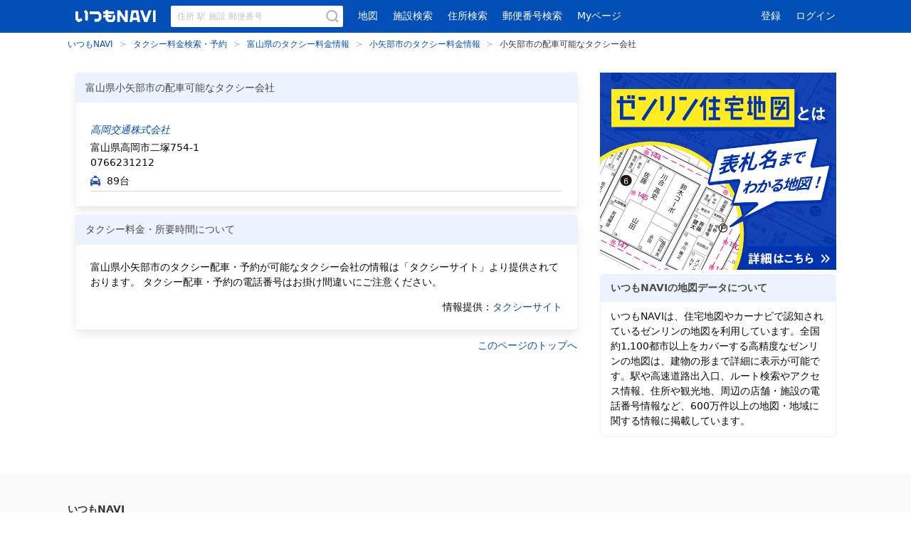

--- FILE ---
content_type: text/html; charset=UTF-8
request_url: https://www.its-mo.com/taxi/company/16/209/
body_size: 1852
content:
<!DOCTYPE html>
<html lang="en">
<head>
    <meta charset="utf-8">
    <meta name="viewport" content="width=device-width, initial-scale=1">
    <title></title>
    <style>
        body {
            font-family: "Arial";
        }
    </style>
    <script type="text/javascript">
    window.awsWafCookieDomainList = [];
    window.gokuProps = {
"key":"AQIDAHjcYu/GjX+QlghicBgQ/7bFaQZ+m5FKCMDnO+vTbNg96AHzOpaJdCT16BNTHHOlBrRcAAAAfjB8BgkqhkiG9w0BBwagbzBtAgEAMGgGCSqGSIb3DQEHATAeBglghkgBZQMEAS4wEQQME93hLjFno3N6GTj9AgEQgDt/iV7X9Hdzof9EfVmH2hm5ve21Uzi52f21MPofygpjydkfDxvTMDpVtHV/BR549NavJWgn0JGR+3yffA==",
          "iv":"D549xwCXIgAABEBk",
          "context":"M4ycxflOEMbHpC5TC9J+vqNAW/Jj0wW32CBj53K7kP6RbDwjOuR6uFoW+49XZhgHcldtWGVkAx4RlK58UWWx2Ric6Vb0F7VNvQu9C4JQiRjkj/EdYIz5JEUjBElSD9cZH1MeSa6CHvLUHZhCKm1AtXG3/JUaVbFPzuhoBosKSBQXY/NWjqzMifzsKvpM1ALXiHeVBR53rCVUsQYJYopYLd5Oe4e6o74viukhQudww0dr69LEQGuAw7IQ01KUlZ5hWlH3ObSy0rcjqAjjtdY1imNQv18JeXV8cc3vhP/1LyCDTcae0hYvdf08dCiQ3VNM7IrfnuORDuy6xVKUxMMsR121vCbhN/VehRxD7+LMSj1y8mRS2eenWYyFYtVX3fK8/1nqPj9QwA=="
};
    </script>
    <script src="https://f346a7601ccc.50e7b871.us-east-2.token.awswaf.com/f346a7601ccc/71829db2cf64/2bea8c858505/challenge.js"></script>
</head>
<body>
    <div id="challenge-container"></div>
    <script type="text/javascript">
        AwsWafIntegration.saveReferrer();
        AwsWafIntegration.checkForceRefresh().then((forceRefresh) => {
            if (forceRefresh) {
                AwsWafIntegration.forceRefreshToken().then(() => {
                    window.location.reload(true);
                });
            } else {
                AwsWafIntegration.getToken().then(() => {
                    window.location.reload(true);
                });
            }
        });
    </script>
    <noscript>
        <h1>JavaScript is disabled</h1>
        In order to continue, we need to verify that you're not a robot.
        This requires JavaScript. Enable JavaScript and then reload the page.
    </noscript>
</body>
</html>

--- FILE ---
content_type: text/html; charset=utf-8
request_url: https://www.its-mo.com/taxi/company/16/209/
body_size: 49206
content:
<!doctype html>
  <head >
    <meta data-n-head="ssr" charset="utf-8"><meta data-n-head="ssr" name="viewport" content="width=device-width, user-scalable=no, initial-scale=1, maximum-scale=1, minimum-scale=1"><meta data-n-head="ssr" data-hid="og:image" property="og:image" content="https://www.its-mo.com/design/img/share.gif"><meta data-n-head="ssr" data-hid="og:title" property="og:title" content="富山県小矢部市のタクシー配車・予約 | ゼンリン地図・いつもNAVI"><meta data-n-head="ssr" data-hid="description" name="description" content="富山県小矢部市で配車・予約可能なタクシー会社一覧です。高岡交通株式会社などのタクシー配車・予約をご利用いただけます。"><meta data-n-head="ssr" data-hid="keywords" name="keywords" content="富山県,小矢部市,タクシー,料金,配車,予約,初乗り,いつもNAVI,いつもナビ"><title>富山県小矢部市のタクシー配車・予約 | ゼンリン地図・いつもNAVI</title><link data-n-head="ssr" rel="icon" type="image/x-icon" href="/favicon.ico"><script data-n-head="ssr" src="//api.its-mo.com/v3/loader?key=JSZ585ba6dba301|QXe7S&api=zdcmap.js,shape.js,geo.js,userwidget.js,imglayer.js,control.js,search.js,usercontrol.js&enc=UTF8&force=1"></script><script data-n-head="ssr" src="https://securepubads.g.doubleclick.net/tag/js/gpt.js" async></script><script data-n-head="ssr">
        window.gnshbrequest = window.gnshbrequest || {cmd:[]};
        gnshbrequest.cmd.push(() => {
          gnshbrequest.preventFirstRun();
          gnshbrequest.forceInternalRequest();
        });</script><script data-n-head="ssr" src="https://cpt.geniee.jp/hb/v1/108417/15/wrapper.min.js" async></script><script data-n-head="ssr" data-hid="gtm-script">if(!window._gtm_init){window._gtm_init=1;(function(w,n,d,m,e,p){w[d]=(w[d]==1||n[d]=='yes'||n[d]==1||n[m]==1||(w[e]&&w[e][p]&&w[e][p]()))?1:0})(window,navigator,'doNotTrack','msDoNotTrack','external','msTrackingProtectionEnabled');(function(w,d,s,l,x,y){w[x]={};w._gtm_inject=function(i){if(w.doNotTrack||w[x][i])return;w[x][i]=1;w[l]=w[l]||[];w[l].push({'gtm.start':new Date().getTime(),event:'gtm.js'});var f=d.getElementsByTagName(s)[0],j=d.createElement(s);j.async=true;j.src='https://www.googletagmanager.com/gtm.js?id='+i;f.parentNode.insertBefore(j,f);};w[y]('GTM-WNXJQZ')})(window,document,'script','dataLayer','_gtm_ids','_gtm_inject')}</script><link rel="preload" href="/_nuxt/1df00dd.js" as="script"><link rel="preload" href="/_nuxt/6fe59fe.js" as="script"><link rel="preload" href="/_nuxt/242f247.js" as="script"><link rel="preload" href="/_nuxt/b09a333.js" as="script"><link rel="preload" href="/_nuxt/115a4e4.js" as="script"><link rel="preload" href="/_nuxt/c8b0939.js" as="script"><link rel="preload" href="/_nuxt/58df622.js" as="script"><style data-vue-ssr-id="1adb391c:0 45e61eae:0 75581ea1:0 18580e05:0 52fe96da:0 03dd4ca2:0 6f967d46:0 6fbccb7c:0 8794e738:0 a4ca936a:0 81a9d7ea:0 653fd0c4:0 59f3bdd0:0 049f0868:0 0718b032:0 1abdbedf:0 febc8abe:0">@keyframes fadeOut{0%{opacity:1}to{opacity:0}}.fadeOut{animation-name:fadeOut}@keyframes fadeOutDown{0%{opacity:1}to{opacity:0;transform:translate3d(0,100%,0)}}.fadeOutDown{animation-name:fadeOutDown}@keyframes fadeOutUp{0%{opacity:1}to{opacity:0;transform:translate3d(0,-100%,0)}}.fadeOutUp{animation-name:fadeOutUp}@keyframes fadeIn{0%{opacity:0}to{opacity:1}}.fadeIn{animation-name:fadeIn}@keyframes fadeInDown{0%{opacity:0;transform:translate3d(0,-100%,0)}to{opacity:1;transform:none}}.fadeInDown{animation-name:fadeInDown}@keyframes fadeInUp{0%{opacity:0;transform:translate3d(0,100%,0)}to{opacity:1;transform:none}}.fadeInUp{animation-name:fadeInUp}@keyframes zoomOut{0%{opacity:1}50%{opacity:0;transform:scale3d(.3,.3,.3)}to{opacity:0}}.zoomOut{animation-name:zoomOut}.fade-enter-active,.fade-leave-active,.zoom-in-enter-active,.zoom-in-leave-active{transition:opacity .15s ease-out}.zoom-in-enter-active .animation-content,.zoom-in-leave-active .animation-content{transition:transform .15s ease-out}.zoom-in-enter,.zoom-in-leave-active{opacity:0}.zoom-in-enter .animation-content,.zoom-in-leave-active .animation-content{transform:scale(.95)}.zoom-out-enter-active,.zoom-out-leave-active{transition:opacity .15s ease-out}.zoom-out-enter-active .animation-content,.zoom-out-leave-active .animation-content{transition:transform .15s ease-out}.zoom-out-enter,.zoom-out-leave-active{opacity:0}.zoom-out-enter .animation-content,.zoom-out-leave-active .animation-content{transform:scale(1.05)}.slide-next-enter-active,.slide-next-leave-active,.slide-prev-enter-active,.slide-prev-leave-active{transition:transform .25s cubic-bezier(.785,.135,.15,.86)}.slide-next-enter,.slide-prev-leave-to{position:absolute;transform:translate3d(-100%,0,0);width:100%}.slide-next-leave-to,.slide-prev-enter{position:absolute;transform:translate3d(100%,0,0);width:100%}.tooltip{display:inline-flex;position:relative}.tooltip.is-top:after,.tooltip.is-top:before{bottom:calc(100% + 7px);left:50%;right:auto;top:auto;transform:translateX(-50%)}.tooltip.is-top.is-white:before{border-top:5px solid #fff}.tooltip.is-top.is-black:before,.tooltip.is-top.is-white:before{border-left:5px solid transparent;border-right:5px solid transparent;bottom:calc(100% + 2px)}.tooltip.is-top.is-black:before{border-top:5px solid #0a0a0a}.tooltip.is-top.is-light:before{border-top:5px solid #f5f5f5}.tooltip.is-top.is-dark:before,.tooltip.is-top.is-light:before{border-left:5px solid transparent;border-right:5px solid transparent;bottom:calc(100% + 2px)}.tooltip.is-top.is-dark:before{border-top:5px solid #7a7a7a}.tooltip.is-top.is-primary:before{border-top:5px solid #014eb7}.tooltip.is-top.is-link:before,.tooltip.is-top.is-primary:before{border-left:5px solid transparent;border-right:5px solid transparent;bottom:calc(100% + 2px)}.tooltip.is-top.is-link:before{border-top:5px solid #004eb7}.tooltip.is-top.is-info:before{border-top:5px solid #ffa200}.tooltip.is-top.is-info:before,.tooltip.is-top.is-warning:before{border-left:5px solid transparent;border-right:5px solid transparent;bottom:calc(100% + 2px)}.tooltip.is-top.is-warning:before{border-top:5px solid #ffdd57}.tooltip.is-top.is-danger:before{border-left:5px solid transparent;border-right:5px solid transparent;border-top:5px solid #ff3860;bottom:calc(100% + 2px)}.tooltip.is-top.is-multiline.is-small:after{width:180px}.tooltip.is-top.is-multiline.is-medium:after{width:240px}.tooltip.is-top.is-multiline.is-large:after{width:300px}.tooltip.is-right:after,.tooltip.is-right:before{bottom:auto;left:calc(100% + 7px);right:auto;top:50%;transform:translateY(-50%)}.tooltip.is-right.is-white:before{border-right:5px solid #fff}.tooltip.is-right.is-black:before,.tooltip.is-right.is-white:before{border-bottom:5px solid transparent;border-top:5px solid transparent;left:calc(100% + 2px)}.tooltip.is-right.is-black:before{border-right:5px solid #0a0a0a}.tooltip.is-right.is-light:before{border-right:5px solid #f5f5f5}.tooltip.is-right.is-dark:before,.tooltip.is-right.is-light:before{border-bottom:5px solid transparent;border-top:5px solid transparent;left:calc(100% + 2px)}.tooltip.is-right.is-dark:before{border-right:5px solid #7a7a7a}.tooltip.is-right.is-primary:before{border-right:5px solid #014eb7}.tooltip.is-right.is-link:before,.tooltip.is-right.is-primary:before{border-bottom:5px solid transparent;border-top:5px solid transparent;left:calc(100% + 2px)}.tooltip.is-right.is-link:before{border-right:5px solid #004eb7}.tooltip.is-right.is-info:before{border-right:5px solid #ffa200}.tooltip.is-right.is-info:before,.tooltip.is-right.is-warning:before{border-bottom:5px solid transparent;border-top:5px solid transparent;left:calc(100% + 2px)}.tooltip.is-right.is-warning:before{border-right:5px solid #ffdd57}.tooltip.is-right.is-danger:before{border-bottom:5px solid transparent;border-right:5px solid #ff3860;border-top:5px solid transparent;left:calc(100% + 2px)}.tooltip.is-right.is-multiline.is-small:after{width:180px}.tooltip.is-right.is-multiline.is-medium:after{width:240px}.tooltip.is-right.is-multiline.is-large:after{width:300px}.tooltip.is-bottom:after,.tooltip.is-bottom:before{bottom:auto;left:50%;right:auto;top:calc(100% + 7px);transform:translateX(-50%)}.tooltip.is-bottom.is-white:before{border-bottom:5px solid #fff}.tooltip.is-bottom.is-black:before,.tooltip.is-bottom.is-white:before{border-left:5px solid transparent;border-right:5px solid transparent;top:calc(100% + 2px)}.tooltip.is-bottom.is-black:before{border-bottom:5px solid #0a0a0a}.tooltip.is-bottom.is-light:before{border-bottom:5px solid #f5f5f5}.tooltip.is-bottom.is-dark:before,.tooltip.is-bottom.is-light:before{border-left:5px solid transparent;border-right:5px solid transparent;top:calc(100% + 2px)}.tooltip.is-bottom.is-dark:before{border-bottom:5px solid #7a7a7a}.tooltip.is-bottom.is-primary:before{border-bottom:5px solid #014eb7}.tooltip.is-bottom.is-link:before,.tooltip.is-bottom.is-primary:before{border-left:5px solid transparent;border-right:5px solid transparent;top:calc(100% + 2px)}.tooltip.is-bottom.is-link:before{border-bottom:5px solid #004eb7}.tooltip.is-bottom.is-info:before{border-bottom:5px solid #ffa200}.tooltip.is-bottom.is-info:before,.tooltip.is-bottom.is-warning:before{border-left:5px solid transparent;border-right:5px solid transparent;top:calc(100% + 2px)}.tooltip.is-bottom.is-warning:before{border-bottom:5px solid #ffdd57}.tooltip.is-bottom.is-danger:before{border-bottom:5px solid #ff3860;border-left:5px solid transparent;border-right:5px solid transparent;top:calc(100% + 2px)}.tooltip.is-bottom.is-multiline.is-small:after{width:180px}.tooltip.is-bottom.is-multiline.is-medium:after{width:240px}.tooltip.is-bottom.is-multiline.is-large:after{width:300px}.tooltip.is-left:after,.tooltip.is-left:before{bottom:auto;left:auto;right:calc(100% + 7px);top:50%;transform:translateY(-50%)}.tooltip.is-left.is-white:before{border-left:5px solid #fff}.tooltip.is-left.is-black:before,.tooltip.is-left.is-white:before{border-bottom:5px solid transparent;border-top:5px solid transparent;right:calc(100% + 2px)}.tooltip.is-left.is-black:before{border-left:5px solid #0a0a0a}.tooltip.is-left.is-light:before{border-left:5px solid #f5f5f5}.tooltip.is-left.is-dark:before,.tooltip.is-left.is-light:before{border-bottom:5px solid transparent;border-top:5px solid transparent;right:calc(100% + 2px)}.tooltip.is-left.is-dark:before{border-left:5px solid #7a7a7a}.tooltip.is-left.is-primary:before{border-left:5px solid #014eb7}.tooltip.is-left.is-link:before,.tooltip.is-left.is-primary:before{border-bottom:5px solid transparent;border-top:5px solid transparent;right:calc(100% + 2px)}.tooltip.is-left.is-link:before{border-left:5px solid #004eb7}.tooltip.is-left.is-info:before{border-left:5px solid #ffa200}.tooltip.is-left.is-info:before,.tooltip.is-left.is-warning:before{border-bottom:5px solid transparent;border-top:5px solid transparent;right:calc(100% + 2px)}.tooltip.is-left.is-warning:before{border-left:5px solid #ffdd57}.tooltip.is-left.is-danger:before{border-bottom:5px solid transparent;border-left:5px solid #ff3860;border-top:5px solid transparent;right:calc(100% + 2px)}.tooltip.is-left.is-multiline.is-small:after{width:180px}.tooltip.is-left.is-multiline.is-medium:after{width:240px}.tooltip.is-left.is-multiline.is-large:after{width:300px}.tooltip:after,.tooltip:before{content:"";opacity:0;pointer-events:none;position:absolute;visibility:hidden}.tooltip:before{z-index:889}.tooltip:after{border-radius:6px;box-shadow:0 1px 2px 1px rgba(0,1,0,.2);content:attr(data-label);font-size:.85rem;font-weight:400;padding:.35rem .75rem;white-space:nowrap;width:auto;z-index:888}.tooltip:not([data-label=""]):hover:after,.tooltip:not([data-label=""]):hover:before{opacity:1;transition-delay:inherit;visibility:visible}.tooltip.is-white:after{background:#fff;color:#0a0a0a}.tooltip.is-black:after{background:#0a0a0a;color:#fff}.tooltip.is-light:after{background:#f5f5f5;color:rgba(0,0,0,.7)}.tooltip.is-dark:after{background:#7a7a7a;color:#fff}.tooltip.is-primary:after{background:#014eb7;color:#fff}.tooltip.is-link:after{background:#004eb7;color:#fff}.tooltip.is-info:after{background:#ffa200;color:#fff}.tooltip.is-warning:after{background:#ffdd57;color:rgba(0,0,0,.7)}.tooltip.is-danger:after{background:#ff3860;color:#fff}.tooltip:not([data-label=""]).is-always:after,.tooltip:not([data-label=""]).is-always:before{opacity:1;visibility:visible}.tooltip.is-multiline:after{display:flex-block;text-align:center;white-space:normal}.tooltip.is-dashed{border-bottom:1px dashed #b5b5b5;cursor:default}.tooltip.is-square:after{border-radius:0}.tooltip.is-animated:after,.tooltip.is-animated:before{transition:opacity 86ms ease-out,visibility 86ms ease-out}.collapse .collapse-trigger{cursor:pointer;display:inline}.collapse .collapse-content{display:inherit}/*! bulma.io v0.9.4 | MIT License | github.com/jgthms/bulma *//*! minireset.css v0.0.6 | MIT License | github.com/jgthms/minireset.css */blockquote,body,dd,dl,dt,fieldset,figure,h1,h2,h3,h4,h5,h6,hr,html,iframe,legend,li,ol,p,pre,textarea,ul{margin:0;padding:0}h1,h2,h3,h4,h5,h6{font-size:100%;font-weight:400}ul{list-style:none}button,input,select,textarea{margin:0}html{box-sizing:border-box}*,:after,:before{box-sizing:inherit}img,video{height:auto;max-width:100%}iframe{border:0}table{border-collapse:collapse;border-spacing:0}td,th{padding:0}td:not([align]),th:not([align]){text-align:inherit}html{background-color:#fff;font-size:14px;-moz-osx-font-smoothing:grayscale;-webkit-font-smoothing:antialiased;min-width:300px;overflow-x:hidden;overflow-y:scroll;text-rendering:optimizeLegibility;-webkit-text-size-adjust:100%;-moz-text-size-adjust:100%;text-size-adjust:100%}article,aside,figure,footer,header,hgroup,section{display:block}body,button,input,optgroup,select,textarea{font-family:"ヒラギノ角ゴ Pro W3","Hiragino Kaku Gothic Pro","メイリオ",Meiryo,"ＭＳ Ｐゴシック",system-ui,-apple-system,Segoe UI,Roboto,Ubuntu,Cantarell,Noto Sans,sans-serif}code,pre{-moz-osx-font-smoothing:auto;-webkit-font-smoothing:auto;font-family:monospace}body{color:#0a0a0a;font-size:1em;font-weight:400;line-height:1.5}a{color:#004eb7;cursor:pointer;-webkit-text-decoration:none;text-decoration:none}a strong{color:currentColor}a:hover{color:#363636}code{background-color:#f5f5f5;color:#eb002f;font-size:.875em;font-weight:400;padding:.25em .5em}hr{background-color:#dbdbdb;border:none;display:block;height:1px;margin:.5rem 0}img{height:auto;max-width:100%}input[type=checkbox],input[type=radio]{vertical-align:baseline}small{font-size:.875em}span{font-style:inherit;font-weight:inherit}strong{color:#363636;font-weight:700}fieldset{border:none}pre{-webkit-overflow-scrolling:touch;background-color:#f5f5f5;color:#0a0a0a;font-size:.875em;overflow-x:auto;padding:1.25rem 1.5rem;white-space:pre;word-wrap:normal}pre code{background-color:transparent;color:currentColor;font-size:1em;padding:0}table td,table th{vertical-align:top}table td:not([align]),table th:not([align]){text-align:inherit}table th{color:#363636}@keyframes spinAround{0%{transform:rotate(0deg)}to{transform:rotate(359deg)}}.box{background-color:#fff;border-radius:6px;box-shadow:0 3px 6px rgba(0,0,0,.161);color:#0a0a0a;display:block;padding:0}a.box:focus,a.box:hover{box-shadow:0 .5em 1em -.125em hsla(0,0%,4%,.1),0 0 0 1px #004eb7}a.box:active{box-shadow:inset 0 1px 2px hsla(0,0%,4%,.2),0 0 0 1px #004eb7}.button{background-color:#fff;border-color:#dbdbdb;border-width:1px;color:#363636;cursor:pointer;justify-content:center;padding:calc(.5em - 1px) 1em;text-align:center;white-space:nowrap}.button strong{color:inherit}.button .icon,.button .icon.is-large,.button .icon.is-medium,.button .icon.is-small{height:1.5em;width:1.5em}.button .icon:first-child:not(:last-child){margin-left:calc(-.5em - 1px);margin-right:.25em}.button .icon:last-child:not(:first-child){margin-left:.25em;margin-right:calc(-.5em - 1px)}.button .icon:first-child:last-child{margin-left:calc(-.5em - 1px);margin-right:calc(-.5em - 1px)}.button.is-hovered,.button:hover{border-color:#b5b5b5;color:#363636}.button.is-focused,.button:focus{border-color:#485fc7;color:#363636}.button.is-focused:not(:active),.button:focus:not(:active){box-shadow:0 0 0 .125em rgba(0,78,183,.25)}.button.is-active,.button:active{border-color:#4a4a4a;color:#363636}.button.is-text{background-color:transparent;border-color:transparent;color:#0a0a0a;-webkit-text-decoration:underline;text-decoration:underline}.button.is-text.is-focused,.button.is-text.is-hovered,.button.is-text:focus,.button.is-text:hover{background-color:#f5f5f5;color:#363636}.button.is-text.is-active,.button.is-text:active{background-color:#e8e8e8;color:#363636}.button.is-text[disabled],fieldset[disabled] .button.is-text{background-color:transparent;border-color:transparent;box-shadow:none}.button.is-ghost{background:none;border-color:transparent;color:#004eb7;-webkit-text-decoration:none;text-decoration:none}.button.is-ghost.is-hovered,.button.is-ghost:hover{color:#004eb7;-webkit-text-decoration:underline;text-decoration:underline}.button.is-white{background-color:#fff;border-color:transparent;color:#0a0a0a}.button.is-white.is-hovered,.button.is-white:hover{background-color:#f9f9f9;border-color:transparent;color:#0a0a0a}.button.is-white.is-focused,.button.is-white:focus{border-color:transparent;color:#0a0a0a}.button.is-white.is-focused:not(:active),.button.is-white:focus:not(:active){box-shadow:0 0 0 .125em hsla(0,0%,100%,.25)}.button.is-white.is-active,.button.is-white:active{background-color:#f2f2f2;border-color:transparent;color:#0a0a0a}.button.is-white[disabled],fieldset[disabled] .button.is-white{background-color:#fff;border-color:#fff;box-shadow:none}.button.is-white.is-inverted{background-color:#0a0a0a;color:#fff}.button.is-white.is-inverted.is-hovered,.button.is-white.is-inverted:hover{background-color:#000}.button.is-white.is-inverted[disabled],fieldset[disabled] .button.is-white.is-inverted{background-color:#0a0a0a;border-color:transparent;box-shadow:none;color:#fff}.button.is-white.is-loading:after{border-color:transparent transparent #0a0a0a #0a0a0a!important}.button.is-white.is-outlined{background-color:transparent;border-color:#fff;color:#fff}.button.is-white.is-outlined.is-focused,.button.is-white.is-outlined.is-hovered,.button.is-white.is-outlined:focus,.button.is-white.is-outlined:hover{background-color:#fff;border-color:#fff;color:#0a0a0a}.button.is-white.is-outlined.is-loading:after{border-color:transparent transparent #fff #fff!important}.button.is-white.is-outlined.is-loading.is-focused:after,.button.is-white.is-outlined.is-loading.is-hovered:after,.button.is-white.is-outlined.is-loading:focus:after,.button.is-white.is-outlined.is-loading:hover:after{border-color:transparent transparent #0a0a0a #0a0a0a!important}.button.is-white.is-outlined[disabled],fieldset[disabled] .button.is-white.is-outlined{background-color:transparent;border-color:#fff;box-shadow:none;color:#fff}.button.is-white.is-inverted.is-outlined{background-color:transparent;border-color:#0a0a0a;color:#0a0a0a}.button.is-white.is-inverted.is-outlined.is-focused,.button.is-white.is-inverted.is-outlined.is-hovered,.button.is-white.is-inverted.is-outlined:focus,.button.is-white.is-inverted.is-outlined:hover{background-color:#0a0a0a;color:#fff}.button.is-white.is-inverted.is-outlined.is-loading.is-focused:after,.button.is-white.is-inverted.is-outlined.is-loading.is-hovered:after,.button.is-white.is-inverted.is-outlined.is-loading:focus:after,.button.is-white.is-inverted.is-outlined.is-loading:hover:after{border-color:transparent transparent #fff #fff!important}.button.is-white.is-inverted.is-outlined[disabled],fieldset[disabled] .button.is-white.is-inverted.is-outlined{background-color:transparent;border-color:#0a0a0a;box-shadow:none;color:#0a0a0a}.button.is-black{background-color:#0a0a0a;border-color:transparent;color:#fff}.button.is-black.is-hovered,.button.is-black:hover{background-color:#040404;border-color:transparent;color:#fff}.button.is-black.is-focused,.button.is-black:focus{border-color:transparent;color:#fff}.button.is-black.is-focused:not(:active),.button.is-black:focus:not(:active){box-shadow:0 0 0 .125em hsla(0,0%,4%,.25)}.button.is-black.is-active,.button.is-black:active{background-color:#000;border-color:transparent;color:#fff}.button.is-black[disabled],fieldset[disabled] .button.is-black{background-color:#0a0a0a;border-color:#0a0a0a;box-shadow:none}.button.is-black.is-inverted{background-color:#fff;color:#0a0a0a}.button.is-black.is-inverted.is-hovered,.button.is-black.is-inverted:hover{background-color:#f2f2f2}.button.is-black.is-inverted[disabled],fieldset[disabled] .button.is-black.is-inverted{background-color:#fff;border-color:transparent;box-shadow:none;color:#0a0a0a}.button.is-black.is-loading:after{border-color:transparent transparent #fff #fff!important}.button.is-black.is-outlined{background-color:transparent;border-color:#0a0a0a;color:#0a0a0a}.button.is-black.is-outlined.is-focused,.button.is-black.is-outlined.is-hovered,.button.is-black.is-outlined:focus,.button.is-black.is-outlined:hover{background-color:#0a0a0a;border-color:#0a0a0a;color:#fff}.button.is-black.is-outlined.is-loading:after{border-color:transparent transparent #0a0a0a #0a0a0a!important}.button.is-black.is-outlined.is-loading.is-focused:after,.button.is-black.is-outlined.is-loading.is-hovered:after,.button.is-black.is-outlined.is-loading:focus:after,.button.is-black.is-outlined.is-loading:hover:after{border-color:transparent transparent #fff #fff!important}.button.is-black.is-outlined[disabled],fieldset[disabled] .button.is-black.is-outlined{background-color:transparent;border-color:#0a0a0a;box-shadow:none;color:#0a0a0a}.button.is-black.is-inverted.is-outlined{background-color:transparent;border-color:#fff;color:#fff}.button.is-black.is-inverted.is-outlined.is-focused,.button.is-black.is-inverted.is-outlined.is-hovered,.button.is-black.is-inverted.is-outlined:focus,.button.is-black.is-inverted.is-outlined:hover{background-color:#fff;color:#0a0a0a}.button.is-black.is-inverted.is-outlined.is-loading.is-focused:after,.button.is-black.is-inverted.is-outlined.is-loading.is-hovered:after,.button.is-black.is-inverted.is-outlined.is-loading:focus:after,.button.is-black.is-inverted.is-outlined.is-loading:hover:after{border-color:transparent transparent #0a0a0a #0a0a0a!important}.button.is-black.is-inverted.is-outlined[disabled],fieldset[disabled] .button.is-black.is-inverted.is-outlined{background-color:transparent;border-color:#fff;box-shadow:none;color:#fff}.button.is-light{background-color:#f5f5f5;border-color:transparent;color:rgba(0,0,0,.7)}.button.is-light.is-hovered,.button.is-light:hover{background-color:#eee;border-color:transparent;color:rgba(0,0,0,.7)}.button.is-light.is-focused,.button.is-light:focus{border-color:transparent;color:rgba(0,0,0,.7)}.button.is-light.is-focused:not(:active),.button.is-light:focus:not(:active){box-shadow:0 0 0 .125em hsla(0,0%,96%,.25)}.button.is-light.is-active,.button.is-light:active{background-color:#e8e8e8;border-color:transparent;color:rgba(0,0,0,.7)}.button.is-light[disabled],fieldset[disabled] .button.is-light{background-color:#f5f5f5;border-color:#f5f5f5;box-shadow:none}.button.is-light.is-inverted{color:#f5f5f5}.button.is-light.is-inverted,.button.is-light.is-inverted.is-hovered,.button.is-light.is-inverted:hover{background-color:rgba(0,0,0,.7)}.button.is-light.is-inverted[disabled],fieldset[disabled] .button.is-light.is-inverted{background-color:rgba(0,0,0,.7);border-color:transparent;box-shadow:none;color:#f5f5f5}.button.is-light.is-loading:after{border-color:transparent transparent rgba(0,0,0,.7) rgba(0,0,0,.7)!important}.button.is-light.is-outlined{background-color:transparent;border-color:#f5f5f5;color:#f5f5f5}.button.is-light.is-outlined.is-focused,.button.is-light.is-outlined.is-hovered,.button.is-light.is-outlined:focus,.button.is-light.is-outlined:hover{background-color:#f5f5f5;border-color:#f5f5f5;color:rgba(0,0,0,.7)}.button.is-light.is-outlined.is-loading:after{border-color:transparent transparent #f5f5f5 #f5f5f5!important}.button.is-light.is-outlined.is-loading.is-focused:after,.button.is-light.is-outlined.is-loading.is-hovered:after,.button.is-light.is-outlined.is-loading:focus:after,.button.is-light.is-outlined.is-loading:hover:after{border-color:transparent transparent rgba(0,0,0,.7) rgba(0,0,0,.7)!important}.button.is-light.is-outlined[disabled],fieldset[disabled] .button.is-light.is-outlined{background-color:transparent;border-color:#f5f5f5;box-shadow:none;color:#f5f5f5}.button.is-light.is-inverted.is-outlined{background-color:transparent;border-color:rgba(0,0,0,.7);color:rgba(0,0,0,.7)}.button.is-light.is-inverted.is-outlined.is-focused,.button.is-light.is-inverted.is-outlined.is-hovered,.button.is-light.is-inverted.is-outlined:focus,.button.is-light.is-inverted.is-outlined:hover{background-color:rgba(0,0,0,.7);color:#f5f5f5}.button.is-light.is-inverted.is-outlined.is-loading.is-focused:after,.button.is-light.is-inverted.is-outlined.is-loading.is-hovered:after,.button.is-light.is-inverted.is-outlined.is-loading:focus:after,.button.is-light.is-inverted.is-outlined.is-loading:hover:after{border-color:transparent transparent #f5f5f5 #f5f5f5!important}.button.is-light.is-inverted.is-outlined[disabled],fieldset[disabled] .button.is-light.is-inverted.is-outlined{background-color:transparent;border-color:rgba(0,0,0,.7);box-shadow:none;color:rgba(0,0,0,.7)}.button.is-dark{background-color:#7a7a7a;border-color:transparent;color:#fff}.button.is-dark.is-hovered,.button.is-dark:hover{background-color:#747474;border-color:transparent;color:#fff}.button.is-dark.is-focused,.button.is-dark:focus{border-color:transparent;color:#fff}.button.is-dark.is-focused:not(:active),.button.is-dark:focus:not(:active){box-shadow:0 0 0 .125em hsla(0,0%,48%,.25)}.button.is-dark.is-active,.button.is-dark:active{background-color:#6e6e6e;border-color:transparent;color:#fff}.button.is-dark[disabled],fieldset[disabled] .button.is-dark{background-color:#7a7a7a;border-color:#7a7a7a;box-shadow:none}.button.is-dark.is-inverted{background-color:#fff;color:#7a7a7a}.button.is-dark.is-inverted.is-hovered,.button.is-dark.is-inverted:hover{background-color:#f2f2f2}.button.is-dark.is-inverted[disabled],fieldset[disabled] .button.is-dark.is-inverted{background-color:#fff;border-color:transparent;box-shadow:none;color:#7a7a7a}.button.is-dark.is-loading:after{border-color:transparent transparent #fff #fff!important}.button.is-dark.is-outlined{background-color:transparent;border-color:#7a7a7a;color:#7a7a7a}.button.is-dark.is-outlined.is-focused,.button.is-dark.is-outlined.is-hovered,.button.is-dark.is-outlined:focus,.button.is-dark.is-outlined:hover{background-color:#7a7a7a;border-color:#7a7a7a;color:#fff}.button.is-dark.is-outlined.is-loading:after{border-color:transparent transparent #7a7a7a #7a7a7a!important}.button.is-dark.is-outlined.is-loading.is-focused:after,.button.is-dark.is-outlined.is-loading.is-hovered:after,.button.is-dark.is-outlined.is-loading:focus:after,.button.is-dark.is-outlined.is-loading:hover:after{border-color:transparent transparent #fff #fff!important}.button.is-dark.is-outlined[disabled],fieldset[disabled] .button.is-dark.is-outlined{background-color:transparent;border-color:#7a7a7a;box-shadow:none;color:#7a7a7a}.button.is-dark.is-inverted.is-outlined{background-color:transparent;border-color:#fff;color:#fff}.button.is-dark.is-inverted.is-outlined.is-focused,.button.is-dark.is-inverted.is-outlined.is-hovered,.button.is-dark.is-inverted.is-outlined:focus,.button.is-dark.is-inverted.is-outlined:hover{background-color:#fff;color:#7a7a7a}.button.is-dark.is-inverted.is-outlined.is-loading.is-focused:after,.button.is-dark.is-inverted.is-outlined.is-loading.is-hovered:after,.button.is-dark.is-inverted.is-outlined.is-loading:focus:after,.button.is-dark.is-inverted.is-outlined.is-loading:hover:after{border-color:transparent transparent #7a7a7a #7a7a7a!important}.button.is-dark.is-inverted.is-outlined[disabled],fieldset[disabled] .button.is-dark.is-inverted.is-outlined{background-color:transparent;border-color:#fff;box-shadow:none;color:#fff}.button.is-primary{background-color:#014eb7;border-color:transparent;color:#fff}.button.is-primary.is-hovered,.button.is-primary:hover{background-color:#0149aa;border-color:transparent;color:#fff}.button.is-primary.is-focused,.button.is-primary:focus{border-color:transparent;color:#fff}.button.is-primary.is-focused:not(:active),.button.is-primary:focus:not(:active){box-shadow:0 0 0 .125em rgba(1,78,183,.25)}.button.is-primary.is-active,.button.is-primary:active{background-color:#01439e;border-color:transparent;color:#fff}.button.is-primary[disabled],fieldset[disabled] .button.is-primary{background-color:#014eb7;border-color:#014eb7;box-shadow:none}.button.is-primary.is-inverted{background-color:#fff;color:#014eb7}.button.is-primary.is-inverted.is-hovered,.button.is-primary.is-inverted:hover{background-color:#f2f2f2}.button.is-primary.is-inverted[disabled],fieldset[disabled] .button.is-primary.is-inverted{background-color:#fff;border-color:transparent;box-shadow:none;color:#014eb7}.button.is-primary.is-loading:after{border-color:transparent transparent #fff #fff!important}.button.is-primary.is-outlined{background-color:transparent;border-color:#014eb7;color:#014eb7}.button.is-primary.is-outlined.is-focused,.button.is-primary.is-outlined.is-hovered,.button.is-primary.is-outlined:focus,.button.is-primary.is-outlined:hover{background-color:#014eb7;border-color:#014eb7;color:#fff}.button.is-primary.is-outlined.is-loading:after{border-color:transparent transparent #014eb7 #014eb7!important}.button.is-primary.is-outlined.is-loading.is-focused:after,.button.is-primary.is-outlined.is-loading.is-hovered:after,.button.is-primary.is-outlined.is-loading:focus:after,.button.is-primary.is-outlined.is-loading:hover:after{border-color:transparent transparent #fff #fff!important}.button.is-primary.is-outlined[disabled],fieldset[disabled] .button.is-primary.is-outlined{background-color:transparent;border-color:#014eb7;box-shadow:none;color:#014eb7}.button.is-primary.is-inverted.is-outlined{background-color:transparent;border-color:#fff;color:#fff}.button.is-primary.is-inverted.is-outlined.is-focused,.button.is-primary.is-inverted.is-outlined.is-hovered,.button.is-primary.is-inverted.is-outlined:focus,.button.is-primary.is-inverted.is-outlined:hover{background-color:#fff;color:#014eb7}.button.is-primary.is-inverted.is-outlined.is-loading.is-focused:after,.button.is-primary.is-inverted.is-outlined.is-loading.is-hovered:after,.button.is-primary.is-inverted.is-outlined.is-loading:focus:after,.button.is-primary.is-inverted.is-outlined.is-loading:hover:after{border-color:transparent transparent #014eb7 #014eb7!important}.button.is-primary.is-inverted.is-outlined[disabled],fieldset[disabled] .button.is-primary.is-inverted.is-outlined{background-color:transparent;border-color:#fff;box-shadow:none;color:#fff}.button.is-primary.is-light{background-color:#ebf3ff;color:#066ffe}.button.is-primary.is-light.is-hovered,.button.is-primary.is-light:hover{background-color:#deecff;border-color:transparent;color:#066ffe}.button.is-primary.is-light.is-active,.button.is-primary.is-light:active{background-color:#d1e5ff;border-color:transparent;color:#066ffe}.button.is-link{background-color:#004eb7;border-color:transparent;color:#fff}.button.is-link.is-hovered,.button.is-link:hover{background-color:#0049aa;border-color:transparent;color:#fff}.button.is-link.is-focused,.button.is-link:focus{border-color:transparent;color:#fff}.button.is-link.is-focused:not(:active),.button.is-link:focus:not(:active){box-shadow:0 0 0 .125em rgba(0,78,183,.25)}.button.is-link.is-active,.button.is-link:active{background-color:#00439e;border-color:transparent;color:#fff}.button.is-link[disabled],fieldset[disabled] .button.is-link{background-color:#004eb7;border-color:#004eb7;box-shadow:none}.button.is-link.is-inverted{background-color:#fff;color:#004eb7}.button.is-link.is-inverted.is-hovered,.button.is-link.is-inverted:hover{background-color:#f2f2f2}.button.is-link.is-inverted[disabled],fieldset[disabled] .button.is-link.is-inverted{background-color:#fff;border-color:transparent;box-shadow:none;color:#004eb7}.button.is-link.is-loading:after{border-color:transparent transparent #fff #fff!important}.button.is-link.is-outlined{background-color:transparent;border-color:#004eb7;color:#004eb7}.button.is-link.is-outlined.is-focused,.button.is-link.is-outlined.is-hovered,.button.is-link.is-outlined:focus,.button.is-link.is-outlined:hover{background-color:#004eb7;border-color:#004eb7;color:#fff}.button.is-link.is-outlined.is-loading:after{border-color:transparent transparent #004eb7 #004eb7!important}.button.is-link.is-outlined.is-loading.is-focused:after,.button.is-link.is-outlined.is-loading.is-hovered:after,.button.is-link.is-outlined.is-loading:focus:after,.button.is-link.is-outlined.is-loading:hover:after{border-color:transparent transparent #fff #fff!important}.button.is-link.is-outlined[disabled],fieldset[disabled] .button.is-link.is-outlined{background-color:transparent;border-color:#004eb7;box-shadow:none;color:#004eb7}.button.is-link.is-inverted.is-outlined{background-color:transparent;border-color:#fff;color:#fff}.button.is-link.is-inverted.is-outlined.is-focused,.button.is-link.is-inverted.is-outlined.is-hovered,.button.is-link.is-inverted.is-outlined:focus,.button.is-link.is-inverted.is-outlined:hover{background-color:#fff;color:#004eb7}.button.is-link.is-inverted.is-outlined.is-loading.is-focused:after,.button.is-link.is-inverted.is-outlined.is-loading.is-hovered:after,.button.is-link.is-inverted.is-outlined.is-loading:focus:after,.button.is-link.is-inverted.is-outlined.is-loading:hover:after{border-color:transparent transparent #004eb7 #004eb7!important}.button.is-link.is-inverted.is-outlined[disabled],fieldset[disabled] .button.is-link.is-inverted.is-outlined{background-color:transparent;border-color:#fff;box-shadow:none;color:#fff}.button.is-info{background-color:#ffa200;border-color:transparent;color:#fff}.button.is-info.is-hovered,.button.is-info:hover{background-color:#f29a00;border-color:transparent;color:#fff}.button.is-info.is-focused,.button.is-info:focus{border-color:transparent;color:#fff}.button.is-info.is-focused:not(:active),.button.is-info:focus:not(:active){box-shadow:0 0 0 .125em rgba(255,162,0,.25)}.button.is-info.is-active,.button.is-info:active{background-color:#e69200;border-color:transparent;color:#fff}.button.is-info[disabled],fieldset[disabled] .button.is-info{background-color:#ffa200;border-color:#ffa200;box-shadow:none}.button.is-info.is-inverted{background-color:#fff;color:#ffa200}.button.is-info.is-inverted.is-hovered,.button.is-info.is-inverted:hover{background-color:#f2f2f2}.button.is-info.is-inverted[disabled],fieldset[disabled] .button.is-info.is-inverted{background-color:#fff;border-color:transparent;box-shadow:none;color:#ffa200}.button.is-info.is-loading:after{border-color:transparent transparent #fff #fff!important}.button.is-info.is-outlined{background-color:transparent;border-color:#ffa200;color:#ffa200}.button.is-info.is-outlined.is-focused,.button.is-info.is-outlined.is-hovered,.button.is-info.is-outlined:focus,.button.is-info.is-outlined:hover{background-color:#ffa200;border-color:#ffa200;color:#fff}.button.is-info.is-outlined.is-loading:after{border-color:transparent transparent #ffa200 #ffa200!important}.button.is-info.is-outlined.is-loading.is-focused:after,.button.is-info.is-outlined.is-loading.is-hovered:after,.button.is-info.is-outlined.is-loading:focus:after,.button.is-info.is-outlined.is-loading:hover:after{border-color:transparent transparent #fff #fff!important}.button.is-info.is-outlined[disabled],fieldset[disabled] .button.is-info.is-outlined{background-color:transparent;border-color:#ffa200;box-shadow:none;color:#ffa200}.button.is-info.is-inverted.is-outlined{background-color:transparent;border-color:#fff;color:#fff}.button.is-info.is-inverted.is-outlined.is-focused,.button.is-info.is-inverted.is-outlined.is-hovered,.button.is-info.is-inverted.is-outlined:focus,.button.is-info.is-inverted.is-outlined:hover{background-color:#fff;color:#ffa200}.button.is-info.is-inverted.is-outlined.is-loading.is-focused:after,.button.is-info.is-inverted.is-outlined.is-loading.is-hovered:after,.button.is-info.is-inverted.is-outlined.is-loading:focus:after,.button.is-info.is-inverted.is-outlined.is-loading:hover:after{border-color:transparent transparent #ffa200 #ffa200!important}.button.is-info.is-inverted.is-outlined[disabled],fieldset[disabled] .button.is-info.is-inverted.is-outlined{background-color:transparent;border-color:#fff;box-shadow:none;color:#fff}.button.is-info.is-light{background-color:#fff8eb;color:#996100}.button.is-info.is-light.is-hovered,.button.is-info.is-light:hover{background-color:#fff3de;border-color:transparent;color:#996100}.button.is-info.is-light.is-active,.button.is-info.is-light:active{background-color:#ffeed1;border-color:transparent;color:#996100}.button.is-warning{background-color:#ffdd57;border-color:transparent;color:rgba(0,0,0,.7)}.button.is-warning.is-hovered,.button.is-warning:hover{background-color:#ffdb4a;border-color:transparent;color:rgba(0,0,0,.7)}.button.is-warning.is-focused,.button.is-warning:focus{border-color:transparent;color:rgba(0,0,0,.7)}.button.is-warning.is-focused:not(:active),.button.is-warning:focus:not(:active){box-shadow:0 0 0 .125em rgba(255,221,87,.25)}.button.is-warning.is-active,.button.is-warning:active{background-color:#ffd83d;border-color:transparent;color:rgba(0,0,0,.7)}.button.is-warning[disabled],fieldset[disabled] .button.is-warning{background-color:#ffdd57;border-color:#ffdd57;box-shadow:none}.button.is-warning.is-inverted{color:#ffdd57}.button.is-warning.is-inverted,.button.is-warning.is-inverted.is-hovered,.button.is-warning.is-inverted:hover{background-color:rgba(0,0,0,.7)}.button.is-warning.is-inverted[disabled],fieldset[disabled] .button.is-warning.is-inverted{background-color:rgba(0,0,0,.7);border-color:transparent;box-shadow:none;color:#ffdd57}.button.is-warning.is-loading:after{border-color:transparent transparent rgba(0,0,0,.7) rgba(0,0,0,.7)!important}.button.is-warning.is-outlined{background-color:transparent;border-color:#ffdd57;color:#ffdd57}.button.is-warning.is-outlined.is-focused,.button.is-warning.is-outlined.is-hovered,.button.is-warning.is-outlined:focus,.button.is-warning.is-outlined:hover{background-color:#ffdd57;border-color:#ffdd57;color:rgba(0,0,0,.7)}.button.is-warning.is-outlined.is-loading:after{border-color:transparent transparent #ffdd57 #ffdd57!important}.button.is-warning.is-outlined.is-loading.is-focused:after,.button.is-warning.is-outlined.is-loading.is-hovered:after,.button.is-warning.is-outlined.is-loading:focus:after,.button.is-warning.is-outlined.is-loading:hover:after{border-color:transparent transparent rgba(0,0,0,.7) rgba(0,0,0,.7)!important}.button.is-warning.is-outlined[disabled],fieldset[disabled] .button.is-warning.is-outlined{background-color:transparent;border-color:#ffdd57;box-shadow:none;color:#ffdd57}.button.is-warning.is-inverted.is-outlined{background-color:transparent;border-color:rgba(0,0,0,.7);color:rgba(0,0,0,.7)}.button.is-warning.is-inverted.is-outlined.is-focused,.button.is-warning.is-inverted.is-outlined.is-hovered,.button.is-warning.is-inverted.is-outlined:focus,.button.is-warning.is-inverted.is-outlined:hover{background-color:rgba(0,0,0,.7);color:#ffdd57}.button.is-warning.is-inverted.is-outlined.is-loading.is-focused:after,.button.is-warning.is-inverted.is-outlined.is-loading.is-hovered:after,.button.is-warning.is-inverted.is-outlined.is-loading:focus:after,.button.is-warning.is-inverted.is-outlined.is-loading:hover:after{border-color:transparent transparent #ffdd57 #ffdd57!important}.button.is-warning.is-inverted.is-outlined[disabled],fieldset[disabled] .button.is-warning.is-inverted.is-outlined{background-color:transparent;border-color:rgba(0,0,0,.7);box-shadow:none;color:rgba(0,0,0,.7)}.button.is-danger{background-color:#ff3860;border-color:transparent;color:#fff}.button.is-danger.is-hovered,.button.is-danger:hover{background-color:#ff2b56;border-color:transparent;color:#fff}.button.is-danger.is-focused,.button.is-danger:focus{border-color:transparent;color:#fff}.button.is-danger.is-focused:not(:active),.button.is-danger:focus:not(:active){box-shadow:0 0 0 .125em rgba(255,56,96,.25)}.button.is-danger.is-active,.button.is-danger:active{background-color:#ff1f4b;border-color:transparent;color:#fff}.button.is-danger[disabled],fieldset[disabled] .button.is-danger{background-color:#ff3860;border-color:#ff3860;box-shadow:none}.button.is-danger.is-inverted{background-color:#fff;color:#ff3860}.button.is-danger.is-inverted.is-hovered,.button.is-danger.is-inverted:hover{background-color:#f2f2f2}.button.is-danger.is-inverted[disabled],fieldset[disabled] .button.is-danger.is-inverted{background-color:#fff;border-color:transparent;box-shadow:none;color:#ff3860}.button.is-danger.is-loading:after{border-color:transparent transparent #fff #fff!important}.button.is-danger.is-outlined{background-color:transparent;border-color:#ff3860;color:#ff3860}.button.is-danger.is-outlined.is-focused,.button.is-danger.is-outlined.is-hovered,.button.is-danger.is-outlined:focus,.button.is-danger.is-outlined:hover{background-color:#ff3860;border-color:#ff3860;color:#fff}.button.is-danger.is-outlined.is-loading:after{border-color:transparent transparent #ff3860 #ff3860!important}.button.is-danger.is-outlined.is-loading.is-focused:after,.button.is-danger.is-outlined.is-loading.is-hovered:after,.button.is-danger.is-outlined.is-loading:focus:after,.button.is-danger.is-outlined.is-loading:hover:after{border-color:transparent transparent #fff #fff!important}.button.is-danger.is-outlined[disabled],fieldset[disabled] .button.is-danger.is-outlined{background-color:transparent;border-color:#ff3860;box-shadow:none;color:#ff3860}.button.is-danger.is-inverted.is-outlined{background-color:transparent;border-color:#fff;color:#fff}.button.is-danger.is-inverted.is-outlined.is-focused,.button.is-danger.is-inverted.is-outlined.is-hovered,.button.is-danger.is-inverted.is-outlined:focus,.button.is-danger.is-inverted.is-outlined:hover{background-color:#fff;color:#ff3860}.button.is-danger.is-inverted.is-outlined.is-loading.is-focused:after,.button.is-danger.is-inverted.is-outlined.is-loading.is-hovered:after,.button.is-danger.is-inverted.is-outlined.is-loading:focus:after,.button.is-danger.is-inverted.is-outlined.is-loading:hover:after{border-color:transparent transparent #ff3860 #ff3860!important}.button.is-danger.is-inverted.is-outlined[disabled],fieldset[disabled] .button.is-danger.is-inverted.is-outlined{background-color:transparent;border-color:#fff;box-shadow:none;color:#fff}.button.is-small{font-size:.85rem}.button.is-small:not(.is-rounded){border-radius:2px}.button.is-normal{font-size:1rem}.button.is-medium{font-size:1.14rem}.button.is-large{font-size:1.28rem}.button[disabled],fieldset[disabled] .button{background-color:#fff;border-color:#dbdbdb;box-shadow:none;opacity:.5}.button.is-fullwidth{display:flex;width:100%}.button.is-loading{color:transparent!important;pointer-events:none}.button.is-loading:after{left:calc(50% - .5em);position:absolute;position:absolute!important;top:calc(50% - .5em)}.button.is-static{background-color:#f5f5f5;border-color:#dbdbdb;box-shadow:none;color:#7a7a7a;pointer-events:none}.button.is-rounded{border-radius:290486px;padding-left:1.25em;padding-right:1.25em}.buttons{align-items:center;display:flex;flex-wrap:wrap;justify-content:flex-start}.buttons .button{margin-bottom:.5rem}.buttons .button:not(:last-child):not(.is-fullwidth){margin-right:.5rem}.buttons:last-child{margin-bottom:-.5rem}.buttons:not(:last-child){margin-bottom:1rem}.buttons.are-small .button:not(.is-normal):not(.is-medium):not(.is-large){font-size:.85rem}.buttons.are-small .button:not(.is-normal):not(.is-medium):not(.is-large):not(.is-rounded){border-radius:2px}.buttons.are-medium .button:not(.is-small):not(.is-normal):not(.is-large){font-size:1.14rem}.buttons.are-large .button:not(.is-small):not(.is-normal):not(.is-medium){font-size:1.28rem}.buttons.has-addons .button:not(:first-child){border-bottom-left-radius:0;border-top-left-radius:0}.buttons.has-addons .button:not(:last-child){border-bottom-right-radius:0;border-top-right-radius:0;margin-right:-1px}.buttons.has-addons .button:last-child{margin-right:0}.buttons.has-addons .button.is-hovered,.buttons.has-addons .button:hover{z-index:2}.buttons.has-addons .button.is-active,.buttons.has-addons .button.is-focused,.buttons.has-addons .button.is-selected,.buttons.has-addons .button:active,.buttons.has-addons .button:focus{z-index:3}.buttons.has-addons .button.is-active:hover,.buttons.has-addons .button.is-focused:hover,.buttons.has-addons .button.is-selected:hover,.buttons.has-addons .button:active:hover,.buttons.has-addons .button:focus:hover{z-index:4}.buttons.has-addons .button.is-expanded{flex-grow:1;flex-shrink:1}.buttons.is-centered{justify-content:center}.buttons.is-centered:not(.has-addons) .button:not(.is-fullwidth){margin-left:.25rem;margin-right:.25rem}.buttons.is-right{justify-content:flex-end}.buttons.is-right:not(.has-addons) .button:not(.is-fullwidth){margin-left:.25rem;margin-right:.25rem}@media screen and (max-width:768px){.button.is-responsive.is-small{font-size:.6375rem}.button.is-responsive,.button.is-responsive.is-normal{font-size:.74375rem}.button.is-responsive.is-medium{font-size:.85rem}.button.is-responsive.is-large{font-size:1rem}}@media screen and (min-width:769px)and (max-width:1023px){.button.is-responsive.is-small{font-size:.74375rem}.button.is-responsive,.button.is-responsive.is-normal{font-size:.85rem}.button.is-responsive.is-medium{font-size:1rem}.button.is-responsive.is-large{font-size:1.14rem}}.container{flex-grow:1;margin:0 auto;position:relative;width:auto}.container.is-fluid{max-width:none!important;padding-left:32px;padding-right:32px;width:100%}@media screen and (min-width:1024px){.container{max-width:960px}}@media screen and (max-width:1215px){.container.is-widescreen:not(.is-max-desktop){max-width:1152px}}@media screen and (max-width:1407px){.container.is-fullhd:not(.is-max-desktop):not(.is-max-widescreen){max-width:1344px}}@media screen and (min-width:1216px){.container:not(.is-max-desktop){max-width:1152px}}@media screen and (min-width:1408px){.container:not(.is-max-desktop):not(.is-max-widescreen){max-width:1344px}}.content li+li{margin-top:.25em}.content blockquote:not(:last-child),.content dl:not(:last-child),.content ol:not(:last-child),.content p:not(:last-child),.content pre:not(:last-child),.content table:not(:last-child),.content ul:not(:last-child){margin-bottom:1em}.content h1,.content h2,.content h3,.content h4,.content h5,.content h6{color:#363636;font-weight:600;line-height:1.125}.content h1{font-size:2em;margin-bottom:.5em}.content h1:not(:first-child){margin-top:1em}.content h2{font-size:1.75em;margin-bottom:.5714em}.content h2:not(:first-child){margin-top:1.1428em}.content h3{font-size:1.5em;margin-bottom:.6666em}.content h3:not(:first-child){margin-top:1.3333em}.content h4{font-size:1.25em;margin-bottom:.8em}.content h5{font-size:1.125em;margin-bottom:.8888em}.content h6{font-size:1em;margin-bottom:1em}.content blockquote{background-color:#f5f5f5;border-left:5px solid #dbdbdb;padding:1.25em 1.5em}.content ol{list-style-position:outside;margin-left:2em;margin-top:1em}.content ol:not([type]){list-style-type:decimal}.content ol:not([type]).is-lower-alpha{list-style-type:lower-alpha}.content ol:not([type]).is-lower-roman{list-style-type:lower-roman}.content ol:not([type]).is-upper-alpha{list-style-type:upper-alpha}.content ol:not([type]).is-upper-roman{list-style-type:upper-roman}.content ul{list-style:disc outside;margin-left:2em;margin-top:1em}.content ul ul{list-style-type:circle;margin-top:.5em}.content ul ul ul{list-style-type:square}.content dd{margin-left:2em}.content figure{margin-left:2em;margin-right:2em;text-align:center}.content figure:not(:first-child){margin-top:2em}.content figure:not(:last-child){margin-bottom:2em}.content figure img{display:inline-block}.content figure figcaption{font-style:italic}.content pre{-webkit-overflow-scrolling:touch;overflow-x:auto;padding:1.25em 1.5em;white-space:pre;word-wrap:normal}.content sub,.content sup{font-size:75%}.content table{width:100%}.content table td,.content table th{border:solid #dbdbdb;border-width:0 0 1px;padding:.5em .75em;vertical-align:top}.content table th{color:#363636}.content table th:not([align]){text-align:inherit}.content table thead td,.content table thead th{border-width:0 0 2px;color:#363636}.content table tfoot td,.content table tfoot th{border-width:2px 0 0;color:#363636}.content table tbody tr:last-child td,.content table tbody tr:last-child th{border-bottom-width:0}.content .tabs li+li{margin-top:0}.content.is-small{font-size:.85rem}.content.is-normal{font-size:1rem}.content.is-medium{font-size:1.14rem}.content.is-large{font-size:1.28rem}.icon{align-items:center;display:inline-flex;height:1.5rem;justify-content:center;width:1.5rem}.icon.is-small{height:1rem;width:1rem}.icon.is-medium{height:2rem;width:2rem}.icon.is-large{height:3rem;width:3rem}.icon-text{align-items:flex-start;color:inherit;display:inline-flex;flex-wrap:wrap;line-height:1.5rem;vertical-align:top}.icon-text .icon{flex-grow:0;flex-shrink:0}.icon-text .icon:not(:last-child){margin-right:.25em}.icon-text .icon:not(:first-child){margin-left:.25em}div.icon-text{display:flex}.image{display:block;position:relative}.image img{display:block;height:auto;width:100%}.image img.is-rounded{border-radius:290486px}.image.is-fullwidth{width:100%}.image.is-16by9 .has-ratio,.image.is-16by9 img,.image.is-1by1 .has-ratio,.image.is-1by1 img,.image.is-1by2 .has-ratio,.image.is-1by2 img,.image.is-1by3 .has-ratio,.image.is-1by3 img,.image.is-2by1 .has-ratio,.image.is-2by1 img,.image.is-2by3 .has-ratio,.image.is-2by3 img,.image.is-3by1 .has-ratio,.image.is-3by1 img,.image.is-3by2 .has-ratio,.image.is-3by2 img,.image.is-3by4 .has-ratio,.image.is-3by4 img,.image.is-3by5 .has-ratio,.image.is-3by5 img,.image.is-4by3 .has-ratio,.image.is-4by3 img,.image.is-4by5 .has-ratio,.image.is-4by5 img,.image.is-5by3 .has-ratio,.image.is-5by3 img,.image.is-5by4 .has-ratio,.image.is-5by4 img,.image.is-9by16 .has-ratio,.image.is-9by16 img,.image.is-square .has-ratio,.image.is-square img{height:100%;width:100%}.image.is-1by1,.image.is-square{padding-top:100%}.image.is-5by4{padding-top:80%}.image.is-4by3{padding-top:75%}.image.is-3by2{padding-top:66.6666%}.image.is-5by3{padding-top:60%}.image.is-16by9{padding-top:56.25%}.image.is-2by1{padding-top:50%}.image.is-3by1{padding-top:33.3333%}.image.is-4by5{padding-top:125%}.image.is-3by4{padding-top:133.3333%}.image.is-2by3{padding-top:150%}.image.is-3by5{padding-top:166.6666%}.image.is-9by16{padding-top:177.7777%}.image.is-1by2{padding-top:200%}.image.is-1by3{padding-top:300%}.image.is-16x16{height:16px;width:16px}.image.is-24x24{height:24px;width:24px}.image.is-32x32{height:32px;width:32px}.image.is-48x48{height:48px;width:48px}.image.is-64x64{height:64px;width:64px}.image.is-96x96{height:96px;width:96px}.image.is-128x128{height:128px;width:128px}.notification{background-color:#f5f5f5;border-radius:4px;padding:1.25rem 2.5rem 1.25rem 1.5rem;position:relative}.notification a:not(.button):not(.dropdown-item){color:currentColor;-webkit-text-decoration:underline;text-decoration:underline}.notification strong{color:currentColor}.notification code,.notification pre{background:#fff}.notification pre code{background:transparent}.notification>.delete{position:absolute;right:.5rem;top:.5rem}.notification .content,.notification .subtitle,.notification .title{color:currentColor}.notification.is-white{background-color:#fff;color:#0a0a0a}.notification.is-black{background-color:#0a0a0a;color:#fff}.notification.is-light{background-color:#f5f5f5;color:rgba(0,0,0,.7)}.notification.is-dark{background-color:#7a7a7a;color:#fff}.notification.is-primary{background-color:#014eb7;color:#fff}.notification.is-primary.is-light{background-color:#ebf3ff;color:#066ffe}.notification.is-link{background-color:#004eb7;color:#fff}.notification.is-info{background-color:#ffa200;color:#fff}.notification.is-info.is-light{background-color:#fff8eb;color:#996100}.notification.is-warning{background-color:#ffdd57;color:rgba(0,0,0,.7)}.notification.is-danger{background-color:#ff3860;color:#fff}.progress{-moz-appearance:none;-webkit-appearance:none;border:none;border-radius:290486px;display:block;height:1rem;overflow:hidden;padding:0;width:100%}.progress::-webkit-progress-bar{background-color:#ededed}.progress::-webkit-progress-value{background-color:#0a0a0a}.progress::-moz-progress-bar{background-color:#0a0a0a}.progress::-ms-fill{background-color:#0a0a0a;border:none}.progress.is-white::-webkit-progress-value{background-color:#fff}.progress.is-white::-moz-progress-bar{background-color:#fff}.progress.is-white::-ms-fill{background-color:#fff}.progress.is-white:indeterminate{background-image:linear-gradient(90deg,#fff 30%,#ededed 0)}.progress.is-black::-webkit-progress-value{background-color:#0a0a0a}.progress.is-black::-moz-progress-bar{background-color:#0a0a0a}.progress.is-black::-ms-fill{background-color:#0a0a0a}.progress.is-black:indeterminate{background-image:linear-gradient(90deg,#0a0a0a 30%,#ededed 0)}.progress.is-light::-webkit-progress-value{background-color:#f5f5f5}.progress.is-light::-moz-progress-bar{background-color:#f5f5f5}.progress.is-light::-ms-fill{background-color:#f5f5f5}.progress.is-light:indeterminate{background-image:linear-gradient(90deg,#f5f5f5 30%,#ededed 0)}.progress.is-dark::-webkit-progress-value{background-color:#7a7a7a}.progress.is-dark::-moz-progress-bar{background-color:#7a7a7a}.progress.is-dark::-ms-fill{background-color:#7a7a7a}.progress.is-dark:indeterminate{background-image:linear-gradient(90deg,#7a7a7a 30%,#ededed 0)}.progress.is-primary::-webkit-progress-value{background-color:#014eb7}.progress.is-primary::-moz-progress-bar{background-color:#014eb7}.progress.is-primary::-ms-fill{background-color:#014eb7}.progress.is-primary:indeterminate{background-image:linear-gradient(90deg,#014eb7 30%,#ededed 0)}.progress.is-link::-webkit-progress-value{background-color:#004eb7}.progress.is-link::-moz-progress-bar{background-color:#004eb7}.progress.is-link::-ms-fill{background-color:#004eb7}.progress.is-link:indeterminate{background-image:linear-gradient(90deg,#004eb7 30%,#ededed 0)}.progress.is-info::-webkit-progress-value{background-color:#ffa200}.progress.is-info::-moz-progress-bar{background-color:#ffa200}.progress.is-info::-ms-fill{background-color:#ffa200}.progress.is-info:indeterminate{background-image:linear-gradient(90deg,#ffa200 30%,#ededed 0)}.progress.is-warning::-webkit-progress-value{background-color:#ffdd57}.progress.is-warning::-moz-progress-bar{background-color:#ffdd57}.progress.is-warning::-ms-fill{background-color:#ffdd57}.progress.is-warning:indeterminate{background-image:linear-gradient(90deg,#ffdd57 30%,#ededed 0)}.progress.is-danger::-webkit-progress-value{background-color:#ff3860}.progress.is-danger::-moz-progress-bar{background-color:#ff3860}.progress.is-danger::-ms-fill{background-color:#ff3860}.progress.is-danger:indeterminate{background-image:linear-gradient(90deg,#ff3860 30%,#ededed 0)}.progress:indeterminate{animation-duration:1.5s;animation-iteration-count:infinite;animation-name:moveIndeterminate;animation-timing-function:linear;background-color:#ededed;background-image:linear-gradient(90deg,#0a0a0a 30%,#ededed 0);background-position:0 0;background-repeat:no-repeat;background-size:150% 150%}.progress:indeterminate::-webkit-progress-bar{background-color:transparent}.progress:indeterminate::-moz-progress-bar{background-color:transparent}.progress:indeterminate::-ms-fill{animation-name:none}.progress.is-small{height:.85rem}.progress.is-medium{height:1.14rem}.progress.is-large{height:1.28rem}@keyframes moveIndeterminate{0%{background-position:200% 0}to{background-position:-200% 0}}.table{background-color:#fff;color:#363636}.table td,.table th{border:solid #dbdbdb;border-width:0 0 1px;padding:.5em .75em;vertical-align:top}.table td.is-white,.table th.is-white{background-color:#fff;border-color:#fff;color:#0a0a0a}.table td.is-black,.table th.is-black{background-color:#0a0a0a;border-color:#0a0a0a;color:#fff}.table td.is-light,.table th.is-light{background-color:#f5f5f5;border-color:#f5f5f5;color:rgba(0,0,0,.7)}.table td.is-dark,.table th.is-dark{background-color:#7a7a7a;border-color:#7a7a7a;color:#fff}.table td.is-primary,.table th.is-primary{background-color:#014eb7;border-color:#014eb7;color:#fff}.table td.is-link,.table th.is-link{background-color:#004eb7;border-color:#004eb7;color:#fff}.table td.is-info,.table th.is-info{background-color:#ffa200;border-color:#ffa200;color:#fff}.table td.is-warning,.table th.is-warning{background-color:#ffdd57;border-color:#ffdd57;color:rgba(0,0,0,.7)}.table td.is-danger,.table th.is-danger{background-color:#ff3860;border-color:#ff3860;color:#fff}.table td.is-narrow,.table th.is-narrow{white-space:nowrap;width:1%}.table td.is-selected,.table th.is-selected{background-color:#014eb7;color:#fff}.table td.is-selected a,.table td.is-selected strong,.table th.is-selected a,.table th.is-selected strong{color:currentColor}.table td.is-vcentered,.table th.is-vcentered{vertical-align:middle}.table th{color:#363636}.table th:not([align]){text-align:left}.table tr.is-selected{background-color:#014eb7;color:#fff}.table tr.is-selected a,.table tr.is-selected strong{color:currentColor}.table tr.is-selected td,.table tr.is-selected th{border-color:#fff;color:currentColor}.table thead{background-color:transparent}.table thead td,.table thead th{border-width:0 0 2px;color:#363636}.table tfoot{background-color:transparent}.table tfoot td,.table tfoot th{border-width:2px 0 0;color:#363636}.table tbody{background-color:transparent}.table tbody tr:last-child td,.table tbody tr:last-child th{border-bottom-width:0}.table.is-bordered td,.table.is-bordered th{border-width:1px}.table.is-bordered tr:last-child td,.table.is-bordered tr:last-child th{border-bottom-width:1px}.table.is-fullwidth{width:100%}.table.is-hoverable tbody tr:not(.is-selected):hover,.table.is-hoverable.is-striped tbody tr:not(.is-selected):hover{background-color:#fafafa}.table.is-hoverable.is-striped tbody tr:not(.is-selected):hover:nth-child(2n){background-color:#f5f5f5}.table.is-narrow td,.table.is-narrow th{padding:.25em .5em}.table.is-striped tbody tr:not(.is-selected):nth-child(2n){background-color:#fafafa}.table-container{-webkit-overflow-scrolling:touch;max-width:100%;overflow:auto;overflow-y:hidden}.tags{align-items:center;display:flex;flex-wrap:wrap;justify-content:flex-start}.tags .tag{margin-bottom:.5rem}.tags .tag:not(:last-child){margin-right:.5rem}.tags:last-child{margin-bottom:-.5rem}.tags:not(:last-child){margin-bottom:1rem}.tags.are-medium .tag:not(.is-normal):not(.is-large){font-size:1rem}.tags.are-large .tag:not(.is-normal):not(.is-medium){font-size:1.14rem}.tags.is-centered{justify-content:center}.tags.is-centered .tag{margin-left:.25rem;margin-right:.25rem}.tags.is-right{justify-content:flex-end}.tags.is-right .tag:not(:first-child){margin-left:.5rem}.tags.has-addons .tag,.tags.is-right .tag:not(:last-child){margin-right:0}.tags.has-addons .tag:not(:first-child){border-bottom-left-radius:0;border-top-left-radius:0;margin-left:0}.tags.has-addons .tag:not(:last-child){border-bottom-right-radius:0;border-top-right-radius:0}.tag:not(body){align-items:center;background-color:#f5f5f5;border-radius:4px;color:#0a0a0a;display:inline-flex;font-size:.85rem;height:2em;justify-content:center;line-height:1.5;padding-left:.75em;padding-right:.75em;white-space:nowrap}.tag:not(body) .delete{margin-left:.25rem;margin-right:-.375rem}.tag:not(body).is-white{background-color:#fff;color:#0a0a0a}.tag:not(body).is-black{background-color:#0a0a0a;color:#fff}.tag:not(body).is-light{background-color:#f5f5f5;color:rgba(0,0,0,.7)}.tag:not(body).is-dark{background-color:#7a7a7a;color:#fff}.tag:not(body).is-primary{background-color:#014eb7;color:#fff}.tag:not(body).is-primary.is-light{background-color:#ebf3ff;color:#066ffe}.tag:not(body).is-link{background-color:#004eb7;color:#fff}.tag:not(body).is-info{background-color:#ffa200;color:#fff}.tag:not(body).is-info.is-light{background-color:#fff8eb;color:#996100}.tag:not(body).is-warning{background-color:#ffdd57;color:rgba(0,0,0,.7)}.tag:not(body).is-danger{background-color:#ff3860;color:#fff}.tag:not(body).is-normal{font-size:.85rem}.tag:not(body).is-medium{font-size:1rem}.tag:not(body).is-large{font-size:1.14rem}.tag:not(body) .icon:first-child:not(:last-child){margin-left:-.375em;margin-right:.1875em}.tag:not(body) .icon:last-child:not(:first-child){margin-left:.1875em;margin-right:-.375em}.tag:not(body) .icon:first-child:last-child{margin-left:-.375em;margin-right:-.375em}.tag:not(body).is-delete{margin-left:1px;padding:0;position:relative;width:2em}.tag:not(body).is-delete:after,.tag:not(body).is-delete:before{background-color:currentColor;content:"";display:block;left:50%;position:absolute;top:50%;transform:translateX(-50%) translateY(-50%) rotate(45deg);transform-origin:center center}.tag:not(body).is-delete:before{height:1px;width:50%}.tag:not(body).is-delete:after{height:50%;width:1px}.tag:not(body).is-delete:focus,.tag:not(body).is-delete:hover{background-color:#e8e8e8}.tag:not(body).is-delete:active{background-color:#dbdbdb}.tag:not(body).is-rounded{border-radius:290486px}a.tag:hover{-webkit-text-decoration:underline;text-decoration:underline}.subtitle,.title{word-break:break-word}.subtitle em,.subtitle span,.title em,.title span{font-weight:inherit}.subtitle sub,.subtitle sup,.title sub,.title sup{font-size:.75em}.subtitle .tag,.title .tag{vertical-align:middle}.title{color:#363636;font-size:2rem;font-weight:600;line-height:1.125}.title strong{color:inherit;font-weight:inherit}.title:not(.is-spaced)+.subtitle{margin-top:-1.25rem}.title.is-1{font-size:3rem}.title.is-2{font-size:2.5rem}.title.is-3{font-size:2rem}.title.is-4{font-size:1.28rem}.title.is-5{font-size:1.14rem}.title.is-6{font-size:1rem}.title.is-7{font-size:.85rem}.subtitle{color:#0a0a0a;font-size:1.14rem;font-weight:400;line-height:1.25}.subtitle strong{color:#363636;font-weight:600}.subtitle:not(.is-spaced)+.title{margin-top:-1.25rem}.subtitle.is-1{font-size:3rem}.subtitle.is-2{font-size:2.5rem}.subtitle.is-3{font-size:2rem}.subtitle.is-4{font-size:1.28rem}.subtitle.is-5{font-size:1.14rem}.subtitle.is-6{font-size:1rem}.subtitle.is-7{font-size:.85rem}.heading{display:block;font-size:11px;letter-spacing:1px;margin-bottom:5px;text-transform:uppercase}.number{align-items:center;background-color:#f5f5f5;border-radius:290486px;display:inline-flex;font-size:1.14rem;height:2em;justify-content:center;margin-right:1.5rem;min-width:2.5em;padding:.25rem .5rem;text-align:center;vertical-align:top}.input,.select select,.textarea{background-color:#fff;border-color:#dbdbdb;border-radius:6px;color:#363636}.input::-moz-placeholder,.select select::-moz-placeholder,.textarea::-moz-placeholder{color:rgba(54,54,54,.3)}.input::-webkit-input-placeholder,.select select::-webkit-input-placeholder,.textarea::-webkit-input-placeholder{color:rgba(54,54,54,.3)}.input:-moz-placeholder,.select select:-moz-placeholder,.textarea:-moz-placeholder{color:rgba(54,54,54,.3)}.input:-ms-input-placeholder,.select select:-ms-input-placeholder,.textarea:-ms-input-placeholder{color:rgba(54,54,54,.3)}.input:hover,.is-hovered.input,.is-hovered.textarea,.select select.is-hovered,.select select:hover,.textarea:hover{border-color:#b5b5b5}.input:active,.input:focus,.is-active.input,.is-active.textarea,.is-focused.input,.is-focused.textarea,.select select.is-active,.select select.is-focused,.select select:active,.select select:focus,.textarea:active,.textarea:focus{border-color:#004eb7;box-shadow:none rgba(0,78,183,.25)}.select fieldset[disabled] select,.select select[disabled],[disabled].input,[disabled].textarea,fieldset[disabled] .input,fieldset[disabled] .select select,fieldset[disabled] .textarea{background-color:#f5f5f5;border-color:#f5f5f5;box-shadow:none;color:#7a7a7a}.select fieldset[disabled] select::-moz-placeholder,.select select[disabled]::-moz-placeholder,[disabled].input::-moz-placeholder,[disabled].textarea::-moz-placeholder,fieldset[disabled] .input::-moz-placeholder,fieldset[disabled] .select select::-moz-placeholder,fieldset[disabled] .textarea::-moz-placeholder{color:hsla(0,0%,48%,.3)}.select fieldset[disabled] select::-webkit-input-placeholder,.select select[disabled]::-webkit-input-placeholder,[disabled].input::-webkit-input-placeholder,[disabled].textarea::-webkit-input-placeholder,fieldset[disabled] .input::-webkit-input-placeholder,fieldset[disabled] .select select::-webkit-input-placeholder,fieldset[disabled] .textarea::-webkit-input-placeholder{color:hsla(0,0%,48%,.3)}.select fieldset[disabled] select:-moz-placeholder,.select select[disabled]:-moz-placeholder,[disabled].input:-moz-placeholder,[disabled].textarea:-moz-placeholder,fieldset[disabled] .input:-moz-placeholder,fieldset[disabled] .select select:-moz-placeholder,fieldset[disabled] .textarea:-moz-placeholder{color:hsla(0,0%,48%,.3)}.select fieldset[disabled] select:-ms-input-placeholder,.select select[disabled]:-ms-input-placeholder,[disabled].input:-ms-input-placeholder,[disabled].textarea:-ms-input-placeholder,fieldset[disabled] .input:-ms-input-placeholder,fieldset[disabled] .select select:-ms-input-placeholder,fieldset[disabled] .textarea:-ms-input-placeholder{color:hsla(0,0%,48%,.3)}.input,.textarea{box-shadow:inset 0 .0625em .125em hsla(0,0%,4%,.05);max-width:100%;width:100%}[readonly].input,[readonly].textarea{box-shadow:none}.is-white.input,.is-white.textarea{border-color:#fff}.is-white.input:active,.is-white.input:focus,.is-white.is-active.input,.is-white.is-active.textarea,.is-white.is-focused.input,.is-white.is-focused.textarea,.is-white.textarea:active,.is-white.textarea:focus{box-shadow:none hsla(0,0%,100%,.25)}.is-black.input,.is-black.textarea{border-color:#0a0a0a}.is-black.input:active,.is-black.input:focus,.is-black.is-active.input,.is-black.is-active.textarea,.is-black.is-focused.input,.is-black.is-focused.textarea,.is-black.textarea:active,.is-black.textarea:focus{box-shadow:none hsla(0,0%,4%,.25)}.is-light.input,.is-light.textarea{border-color:#f5f5f5}.is-light.input:active,.is-light.input:focus,.is-light.is-active.input,.is-light.is-active.textarea,.is-light.is-focused.input,.is-light.is-focused.textarea,.is-light.textarea:active,.is-light.textarea:focus{box-shadow:none hsla(0,0%,96%,.25)}.is-dark.input,.is-dark.textarea{border-color:#7a7a7a}.is-dark.input:active,.is-dark.input:focus,.is-dark.is-active.input,.is-dark.is-active.textarea,.is-dark.is-focused.input,.is-dark.is-focused.textarea,.is-dark.textarea:active,.is-dark.textarea:focus{box-shadow:none hsla(0,0%,48%,.25)}.is-primary.input,.is-primary.textarea{border-color:#014eb7}.is-primary.input:active,.is-primary.input:focus,.is-primary.is-active.input,.is-primary.is-active.textarea,.is-primary.is-focused.input,.is-primary.is-focused.textarea,.is-primary.textarea:active,.is-primary.textarea:focus{box-shadow:none rgba(1,78,183,.25)}.is-link.input,.is-link.textarea{border-color:#004eb7}.is-link.input:active,.is-link.input:focus,.is-link.is-active.input,.is-link.is-active.textarea,.is-link.is-focused.input,.is-link.is-focused.textarea,.is-link.textarea:active,.is-link.textarea:focus{box-shadow:none rgba(0,78,183,.25)}.is-info.input,.is-info.textarea{border-color:#ffa200}.is-info.input:active,.is-info.input:focus,.is-info.is-active.input,.is-info.is-active.textarea,.is-info.is-focused.input,.is-info.is-focused.textarea,.is-info.textarea:active,.is-info.textarea:focus{box-shadow:none rgba(255,162,0,.25)}.is-warning.input,.is-warning.textarea{border-color:#ffdd57}.is-warning.input:active,.is-warning.input:focus,.is-warning.is-active.input,.is-warning.is-active.textarea,.is-warning.is-focused.input,.is-warning.is-focused.textarea,.is-warning.textarea:active,.is-warning.textarea:focus{box-shadow:none rgba(255,221,87,.25)}.is-danger.input,.is-danger.textarea{border-color:#ff3860}.is-danger.input:active,.is-danger.input:focus,.is-danger.is-active.input,.is-danger.is-active.textarea,.is-danger.is-focused.input,.is-danger.is-focused.textarea,.is-danger.textarea:active,.is-danger.textarea:focus{box-shadow:none rgba(255,56,96,.25)}.is-small.input,.is-small.textarea{border-radius:2px;font-size:.85rem}.is-medium.input,.is-medium.textarea{font-size:1.14rem}.is-large.input,.is-large.textarea{font-size:1.28rem}.is-fullwidth.input,.is-fullwidth.textarea{display:block;width:100%}.is-inline.input,.is-inline.textarea{display:inline;width:auto}.input.is-rounded{border-radius:290486px;padding-left:calc(1.125em - 1px);padding-right:calc(1.125em - 1px)}.input.is-static{background-color:transparent;border-color:transparent;box-shadow:none;padding-left:0;padding-right:0}.textarea{display:block;max-width:100%;min-width:100%;padding:calc(.75em - 1px);resize:vertical}.textarea:not([rows]){max-height:40em;min-height:8em}.textarea[rows]{height:auto}.textarea.has-fixed-size{resize:none}.checkbox,.radio{cursor:pointer;display:inline-block;line-height:1.25;position:relative}.checkbox input,.radio input{cursor:pointer}.checkbox:hover,.radio:hover{color:#363636}.checkbox input[disabled],.radio input[disabled],[disabled].checkbox,[disabled].radio,fieldset[disabled] .checkbox,fieldset[disabled] .radio{color:#7a7a7a;cursor:not-allowed}.radio+.radio{margin-left:.5em}.select{display:inline-block;max-width:100%;position:relative;vertical-align:top}.select:not(.is-multiple){height:2.5em}.select:not(.is-multiple):not(.is-loading):after{border-color:#004eb7;right:1.125em;z-index:4}.select.is-rounded select{border-radius:290486px;padding-left:1em}.select select{cursor:pointer;display:block;font-size:1em;max-width:100%;outline:none}.select select::-ms-expand{display:none}.select select[disabled]:hover,fieldset[disabled] .select select:hover{border-color:#f5f5f5}.select select:not([multiple]){padding-right:2.5em}.select select[multiple]{height:auto;padding:0}.select select[multiple] option{padding:.5em 1em}.select:not(.is-multiple):not(.is-loading):hover:after{border-color:#363636}.select.is-white select,.select.is-white:not(:hover):after{border-color:#fff}.select.is-white select.is-hovered,.select.is-white select:hover{border-color:#f2f2f2}.select.is-white select.is-active,.select.is-white select.is-focused,.select.is-white select:active,.select.is-white select:focus{box-shadow:none hsla(0,0%,100%,.25)}.select.is-black select,.select.is-black:not(:hover):after{border-color:#0a0a0a}.select.is-black select.is-hovered,.select.is-black select:hover{border-color:#000}.select.is-black select.is-active,.select.is-black select.is-focused,.select.is-black select:active,.select.is-black select:focus{box-shadow:none hsla(0,0%,4%,.25)}.select.is-light select,.select.is-light:not(:hover):after{border-color:#f5f5f5}.select.is-light select.is-hovered,.select.is-light select:hover{border-color:#e8e8e8}.select.is-light select.is-active,.select.is-light select.is-focused,.select.is-light select:active,.select.is-light select:focus{box-shadow:none hsla(0,0%,96%,.25)}.select.is-dark select,.select.is-dark:not(:hover):after{border-color:#7a7a7a}.select.is-dark select.is-hovered,.select.is-dark select:hover{border-color:#6e6e6e}.select.is-dark select.is-active,.select.is-dark select.is-focused,.select.is-dark select:active,.select.is-dark select:focus{box-shadow:none hsla(0,0%,48%,.25)}.select.is-primary select,.select.is-primary:not(:hover):after{border-color:#014eb7}.select.is-primary select.is-hovered,.select.is-primary select:hover{border-color:#01439e}.select.is-primary select.is-active,.select.is-primary select.is-focused,.select.is-primary select:active,.select.is-primary select:focus{box-shadow:none rgba(1,78,183,.25)}.select.is-link select,.select.is-link:not(:hover):after{border-color:#004eb7}.select.is-link select.is-hovered,.select.is-link select:hover{border-color:#00439e}.select.is-link select.is-active,.select.is-link select.is-focused,.select.is-link select:active,.select.is-link select:focus{box-shadow:none rgba(0,78,183,.25)}.select.is-info select,.select.is-info:not(:hover):after{border-color:#ffa200}.select.is-info select.is-hovered,.select.is-info select:hover{border-color:#e69200}.select.is-info select.is-active,.select.is-info select.is-focused,.select.is-info select:active,.select.is-info select:focus{box-shadow:none rgba(255,162,0,.25)}.select.is-warning select,.select.is-warning:not(:hover):after{border-color:#ffdd57}.select.is-warning select.is-hovered,.select.is-warning select:hover{border-color:#ffd83d}.select.is-warning select.is-active,.select.is-warning select.is-focused,.select.is-warning select:active,.select.is-warning select:focus{box-shadow:none rgba(255,221,87,.25)}.select.is-danger select,.select.is-danger:not(:hover):after{border-color:#ff3860}.select.is-danger select.is-hovered,.select.is-danger select:hover{border-color:#ff1f4b}.select.is-danger select.is-active,.select.is-danger select.is-focused,.select.is-danger select:active,.select.is-danger select:focus{box-shadow:none rgba(255,56,96,.25)}.select.is-small{border-radius:2px;font-size:.85rem}.select.is-medium{font-size:1.14rem}.select.is-large{font-size:1.28rem}.select.is-disabled:after{border-color:#7a7a7a!important;opacity:.5}.select.is-fullwidth,.select.is-fullwidth select{width:100%}.select.is-loading:after{margin-top:0;position:absolute;right:.625em;top:.625em;transform:none}.select.is-loading.is-small:after{font-size:.85rem}.select.is-loading.is-medium:after{font-size:1.14rem}.select.is-loading.is-large:after{font-size:1.28rem}.file{align-items:stretch;display:flex;justify-content:flex-start;position:relative}.file.is-white .file-cta{background-color:#fff;border-color:transparent;color:#0a0a0a}.file.is-white.is-hovered .file-cta,.file.is-white:hover .file-cta{background-color:#f9f9f9;border-color:transparent;color:#0a0a0a}.file.is-white.is-focused .file-cta,.file.is-white:focus .file-cta{border-color:transparent;box-shadow:0 0 .5em hsla(0,0%,100%,.25);color:#0a0a0a}.file.is-white.is-active .file-cta,.file.is-white:active .file-cta{background-color:#f2f2f2;border-color:transparent;color:#0a0a0a}.file.is-black .file-cta{background-color:#0a0a0a;border-color:transparent;color:#fff}.file.is-black.is-hovered .file-cta,.file.is-black:hover .file-cta{background-color:#040404;border-color:transparent;color:#fff}.file.is-black.is-focused .file-cta,.file.is-black:focus .file-cta{border-color:transparent;box-shadow:0 0 .5em hsla(0,0%,4%,.25);color:#fff}.file.is-black.is-active .file-cta,.file.is-black:active .file-cta{background-color:#000;border-color:transparent;color:#fff}.file.is-light .file-cta{background-color:#f5f5f5;border-color:transparent;color:rgba(0,0,0,.7)}.file.is-light.is-hovered .file-cta,.file.is-light:hover .file-cta{background-color:#eee;border-color:transparent;color:rgba(0,0,0,.7)}.file.is-light.is-focused .file-cta,.file.is-light:focus .file-cta{border-color:transparent;box-shadow:0 0 .5em hsla(0,0%,96%,.25);color:rgba(0,0,0,.7)}.file.is-light.is-active .file-cta,.file.is-light:active .file-cta{background-color:#e8e8e8;border-color:transparent;color:rgba(0,0,0,.7)}.file.is-dark .file-cta{background-color:#7a7a7a;border-color:transparent;color:#fff}.file.is-dark.is-hovered .file-cta,.file.is-dark:hover .file-cta{background-color:#747474;border-color:transparent;color:#fff}.file.is-dark.is-focused .file-cta,.file.is-dark:focus .file-cta{border-color:transparent;box-shadow:0 0 .5em hsla(0,0%,48%,.25);color:#fff}.file.is-dark.is-active .file-cta,.file.is-dark:active .file-cta{background-color:#6e6e6e;border-color:transparent;color:#fff}.file.is-primary .file-cta{background-color:#014eb7;border-color:transparent;color:#fff}.file.is-primary.is-hovered .file-cta,.file.is-primary:hover .file-cta{background-color:#0149aa;border-color:transparent;color:#fff}.file.is-primary.is-focused .file-cta,.file.is-primary:focus .file-cta{border-color:transparent;box-shadow:0 0 .5em rgba(1,78,183,.25);color:#fff}.file.is-primary.is-active .file-cta,.file.is-primary:active .file-cta{background-color:#01439e;border-color:transparent;color:#fff}.file.is-link .file-cta{background-color:#004eb7;border-color:transparent;color:#fff}.file.is-link.is-hovered .file-cta,.file.is-link:hover .file-cta{background-color:#0049aa;border-color:transparent;color:#fff}.file.is-link.is-focused .file-cta,.file.is-link:focus .file-cta{border-color:transparent;box-shadow:0 0 .5em rgba(0,78,183,.25);color:#fff}.file.is-link.is-active .file-cta,.file.is-link:active .file-cta{background-color:#00439e;border-color:transparent;color:#fff}.file.is-info .file-cta{background-color:#ffa200;border-color:transparent;color:#fff}.file.is-info.is-hovered .file-cta,.file.is-info:hover .file-cta{background-color:#f29a00;border-color:transparent;color:#fff}.file.is-info.is-focused .file-cta,.file.is-info:focus .file-cta{border-color:transparent;box-shadow:0 0 .5em rgba(255,162,0,.25);color:#fff}.file.is-info.is-active .file-cta,.file.is-info:active .file-cta{background-color:#e69200;border-color:transparent;color:#fff}.file.is-warning .file-cta{background-color:#ffdd57;border-color:transparent;color:rgba(0,0,0,.7)}.file.is-warning.is-hovered .file-cta,.file.is-warning:hover .file-cta{background-color:#ffdb4a;border-color:transparent;color:rgba(0,0,0,.7)}.file.is-warning.is-focused .file-cta,.file.is-warning:focus .file-cta{border-color:transparent;box-shadow:0 0 .5em rgba(255,221,87,.25);color:rgba(0,0,0,.7)}.file.is-warning.is-active .file-cta,.file.is-warning:active .file-cta{background-color:#ffd83d;border-color:transparent;color:rgba(0,0,0,.7)}.file.is-danger .file-cta{background-color:#ff3860;border-color:transparent;color:#fff}.file.is-danger.is-hovered .file-cta,.file.is-danger:hover .file-cta{background-color:#ff2b56;border-color:transparent;color:#fff}.file.is-danger.is-focused .file-cta,.file.is-danger:focus .file-cta{border-color:transparent;box-shadow:0 0 .5em rgba(255,56,96,.25);color:#fff}.file.is-danger.is-active .file-cta,.file.is-danger:active .file-cta{background-color:#ff1f4b;border-color:transparent;color:#fff}.file.is-small{font-size:.85rem}.file.is-normal{font-size:1rem}.file.is-medium{font-size:1.14rem}.file.is-medium .file-icon .fa{font-size:21px}.file.is-large{font-size:1.28rem}.file.is-large .file-icon .fa{font-size:28px}.file.has-name .file-cta{border-bottom-right-radius:0;border-top-right-radius:0}.file.has-name .file-name{border-bottom-left-radius:0;border-top-left-radius:0}.file.has-name.is-empty .file-cta{border-radius:4px}.file.has-name.is-empty .file-name{display:none}.file.is-boxed .file-label{flex-direction:column}.file.is-boxed .file-cta{flex-direction:column;height:auto;padding:1em 3em}.file.is-boxed .file-name{border-width:0 1px 1px}.file.is-boxed .file-icon{height:1.5em;width:1.5em}.file.is-boxed .file-icon .fa{font-size:21px}.file.is-boxed.is-small .file-icon .fa{font-size:14px}.file.is-boxed.is-medium .file-icon .fa{font-size:28px}.file.is-boxed.is-large .file-icon .fa{font-size:35px}.file.is-boxed.has-name .file-cta{border-radius:4px 4px 0 0}.file.is-boxed.has-name .file-name{border-radius:0 0 4px 4px;border-width:0 1px 1px}.file.is-centered{justify-content:center}.file.is-fullwidth .file-label{width:100%}.file.is-fullwidth .file-name{flex-grow:1;max-width:none}.file.is-right{justify-content:flex-end}.file.is-right .file-cta{border-radius:0 4px 4px 0}.file.is-right .file-name{border-radius:4px 0 0 4px;border-width:1px 0 1px 1px;order:-1}.file-label{align-items:stretch;cursor:pointer;display:flex;justify-content:flex-start;overflow:hidden;position:relative}.file-label:hover .file-cta{background-color:#eee;color:#363636}.file-label:hover .file-name{border-color:#d5d5d5}.file-label:active .file-cta{background-color:#e8e8e8;color:#363636}.file-label:active .file-name{border-color:#cfcfcf}.file-input{height:100%;left:0;opacity:0;outline:none;position:absolute;top:0;width:100%}.file-cta,.file-name{border-color:#dbdbdb;border-radius:4px;font-size:1em;padding-left:1em;padding-right:1em;white-space:nowrap}.file-cta{background-color:#f5f5f5;color:#0a0a0a}.file-name{border:1px solid #dbdbdb;border-left-width:0;display:block;max-width:16em;overflow:hidden;text-align:inherit;text-overflow:ellipsis}.file-icon{align-items:center;display:flex;height:1em;justify-content:center;margin-right:.5em;width:1em}.file-icon .fa{font-size:14px}.label{color:#363636;display:block;font-size:1rem;font-weight:700}.label:not(:last-child){margin-bottom:.5em}.label.is-small{font-size:.85rem}.label.is-medium{font-size:1.14rem}.label.is-large{font-size:1.28rem}.help{display:block;font-size:.85rem;margin-top:.25rem}.help.is-white{color:#fff}.help.is-black{color:#0a0a0a}.help.is-light{color:#f5f5f5}.help.is-dark{color:#7a7a7a}.help.is-primary{color:#014eb7}.help.is-link{color:#004eb7}.help.is-info{color:#ffa200}.help.is-warning{color:#ffdd57}.help.is-danger{color:#ff3860}.field:not(:last-child){margin-bottom:.75rem}.field.has-addons{display:flex;justify-content:flex-start}.field.has-addons .control:not(:last-child){margin-right:-1px}.field.has-addons .control:not(:first-child):not(:last-child) .button,.field.has-addons .control:not(:first-child):not(:last-child) .input,.field.has-addons .control:not(:first-child):not(:last-child) .select select{border-radius:0}.field.has-addons .control:first-child:not(:only-child) .button,.field.has-addons .control:first-child:not(:only-child) .input,.field.has-addons .control:first-child:not(:only-child) .select select{border-bottom-right-radius:0;border-top-right-radius:0}.field.has-addons .control:last-child:not(:only-child) .button,.field.has-addons .control:last-child:not(:only-child) .input,.field.has-addons .control:last-child:not(:only-child) .select select{border-bottom-left-radius:0;border-top-left-radius:0}.field.has-addons .control .button:not([disabled]).is-hovered,.field.has-addons .control .button:not([disabled]):hover,.field.has-addons .control .input:not([disabled]).is-hovered,.field.has-addons .control .input:not([disabled]):hover,.field.has-addons .control .select select:not([disabled]).is-hovered,.field.has-addons .control .select select:not([disabled]):hover{z-index:2}.field.has-addons .control .button:not([disabled]).is-active,.field.has-addons .control .button:not([disabled]).is-focused,.field.has-addons .control .button:not([disabled]):active,.field.has-addons .control .button:not([disabled]):focus,.field.has-addons .control .input:not([disabled]).is-active,.field.has-addons .control .input:not([disabled]).is-focused,.field.has-addons .control .input:not([disabled]):active,.field.has-addons .control .input:not([disabled]):focus,.field.has-addons .control .select select:not([disabled]).is-active,.field.has-addons .control .select select:not([disabled]).is-focused,.field.has-addons .control .select select:not([disabled]):active,.field.has-addons .control .select select:not([disabled]):focus{z-index:3}.field.has-addons .control .button:not([disabled]).is-active:hover,.field.has-addons .control .button:not([disabled]).is-focused:hover,.field.has-addons .control .button:not([disabled]):active:hover,.field.has-addons .control .button:not([disabled]):focus:hover,.field.has-addons .control .input:not([disabled]).is-active:hover,.field.has-addons .control .input:not([disabled]).is-focused:hover,.field.has-addons .control .input:not([disabled]):active:hover,.field.has-addons .control .input:not([disabled]):focus:hover,.field.has-addons .control .select select:not([disabled]).is-active:hover,.field.has-addons .control .select select:not([disabled]).is-focused:hover,.field.has-addons .control .select select:not([disabled]):active:hover,.field.has-addons .control .select select:not([disabled]):focus:hover{z-index:4}.field.has-addons .control.is-expanded{flex-grow:1;flex-shrink:1}.field.has-addons.has-addons-centered{justify-content:center}.field.has-addons.has-addons-right{justify-content:flex-end}.field.has-addons.has-addons-fullwidth .control{flex-grow:1;flex-shrink:0}.field.is-grouped{display:flex;justify-content:flex-start}.field.is-grouped>.control{flex-shrink:0}.field.is-grouped>.control:not(:last-child){margin-bottom:0;margin-right:.75rem}.field.is-grouped>.control.is-expanded{flex-grow:1;flex-shrink:1}.field.is-grouped.is-grouped-centered{justify-content:center}.field.is-grouped.is-grouped-right{justify-content:flex-end}.field.is-grouped.is-grouped-multiline{flex-wrap:wrap}.field.is-grouped.is-grouped-multiline>.control:last-child,.field.is-grouped.is-grouped-multiline>.control:not(:last-child){margin-bottom:.75rem}.field.is-grouped.is-grouped-multiline:last-child{margin-bottom:-.75rem}.field.is-grouped.is-grouped-multiline:not(:last-child){margin-bottom:0}@media print,screen and (min-width:769px){.field.is-horizontal{display:flex}}.field-label .label{font-size:inherit}@media screen and (max-width:768px){.field-label{margin-bottom:.5rem}}@media print,screen and (min-width:769px){.field-label{flex-basis:0;flex-grow:1;flex-shrink:0;margin-right:1.5rem;text-align:right}.field-label.is-small{font-size:.85rem;padding-top:.375em}.field-label.is-normal{padding-top:.375em}.field-label.is-medium{font-size:1.14rem;padding-top:.375em}.field-label.is-large{font-size:1.28rem;padding-top:.375em}}.field-body .field .field{margin-bottom:0}@media print,screen and (min-width:769px){.field-body{display:flex;flex-basis:0;flex-grow:5;flex-shrink:1}.field-body .field{margin-bottom:0}.field-body>.field{flex-shrink:1}.field-body>.field:not(.is-narrow){flex-grow:1}.field-body>.field:not(:last-child){margin-right:.75rem}}.control{box-sizing:border-box;clear:both;font-size:1rem;position:relative;text-align:inherit}.control.has-icons-left .input:focus~.icon,.control.has-icons-left .select:focus~.icon,.control.has-icons-right .input:focus~.icon,.control.has-icons-right .select:focus~.icon{color:#014eb7}.control.has-icons-left .input.is-small~.icon,.control.has-icons-left .select.is-small~.icon,.control.has-icons-right .input.is-small~.icon,.control.has-icons-right .select.is-small~.icon{font-size:.85rem}.control.has-icons-left .input.is-medium~.icon,.control.has-icons-left .select.is-medium~.icon,.control.has-icons-right .input.is-medium~.icon,.control.has-icons-right .select.is-medium~.icon{font-size:1.14rem}.control.has-icons-left .input.is-large~.icon,.control.has-icons-left .select.is-large~.icon,.control.has-icons-right .input.is-large~.icon,.control.has-icons-right .select.is-large~.icon{font-size:1.28rem}.control.has-icons-left .icon,.control.has-icons-right .icon{color:#dbdbdb;height:2.5em;pointer-events:none;position:absolute;top:0;width:2.5em;z-index:4}.control.has-icons-left .input,.control.has-icons-left .select select{padding-left:2.5em}.control.has-icons-left .icon.is-left{left:0}.control.has-icons-right .input,.control.has-icons-right .select select{padding-right:2.5em}.control.has-icons-right .icon.is-right{right:0}.control.is-loading:after{position:absolute!important;right:.625em;top:.625em;z-index:4}.control.is-loading.is-small:after{font-size:.85rem}.control.is-loading.is-medium:after{font-size:1.14rem}.control.is-loading.is-large:after{font-size:1.28rem}.breadcrumb{font-size:1rem;white-space:nowrap}.breadcrumb a{align-items:center;color:#004eb7;display:flex;justify-content:center;padding:0 .75em}.breadcrumb a:hover{color:#363636}.breadcrumb li{align-items:center;display:flex}.breadcrumb li:first-child a{padding-left:0}.breadcrumb li.is-active a{color:#363636;cursor:default;pointer-events:none}.breadcrumb li+li:before{color:#b5b5b5;content:"/"}.breadcrumb ol,.breadcrumb ul{align-items:flex-start;display:flex;flex-wrap:wrap;justify-content:flex-start}.breadcrumb .icon:first-child{margin-right:.5em}.breadcrumb .icon:last-child{margin-left:.5em}.breadcrumb.is-centered ol,.breadcrumb.is-centered ul{justify-content:center}.breadcrumb.is-right ol,.breadcrumb.is-right ul{justify-content:flex-end}.breadcrumb.is-small{font-size:.85rem}.breadcrumb.is-medium{font-size:1.14rem}.breadcrumb.is-large{font-size:1.28rem}.breadcrumb.has-arrow-separator li+li:before{content:"→"}.breadcrumb.has-bullet-separator li+li:before{content:"•"}.breadcrumb.has-dot-separator li+li:before{content:"·"}.breadcrumb.has-succeeds-separator li+li:before{content:"≻"}.card{background-color:#fff;border-radius:.25rem;box-shadow:0 .5em 1em -.125em hsla(0,0%,4%,.1),0 0 0 1px hsla(0,0%,4%,.02);color:#0a0a0a;max-width:100%;position:relative}.card-content:first-child,.card-footer:first-child,.card-header:first-child{border-top-left-radius:.25rem;border-top-right-radius:.25rem}.card-content:last-child,.card-footer:last-child,.card-header:last-child{border-bottom-left-radius:.25rem;border-bottom-right-radius:.25rem}.card-header{align-items:stretch;background-color:#014eb7;box-shadow:none;display:flex}.card-header-title{align-items:center;color:#fff;display:flex;flex-grow:1;font-weight:400;padding:.75rem 1rem}.card-header-icon,.card-header-title.is-centered{justify-content:center}.card-header-icon{align-items:center;-moz-appearance:none;-webkit-appearance:none;appearance:none;background:none;border:none;color:currentColor;cursor:pointer;display:flex;font-family:inherit;font-size:1em;margin:0;padding:.75rem 1rem}.card-image{display:block;position:relative}.card-image:first-child img{border-top-left-radius:.25rem;border-top-right-radius:.25rem}.card-image:last-child img{border-bottom-left-radius:.25rem;border-bottom-right-radius:.25rem}.card-content{padding:1.5rem}.card-content,.card-footer{background-color:transparent}.card-footer{align-items:stretch;border-top:1px solid #ededed;display:flex}.card-footer-item{align-items:center;display:flex;flex-basis:0;flex-grow:1;flex-shrink:0;justify-content:center;padding:.75rem}.card-footer-item:not(:last-child){border-right:1px solid #ededed}.card .media:not(:last-child){margin-bottom:1.5rem}.dropdown{display:inline-flex;position:relative;vertical-align:top}.dropdown.is-active .dropdown-menu,.dropdown.is-hoverable:hover .dropdown-menu{display:block}.dropdown.is-right .dropdown-menu{left:auto;right:0}.dropdown.is-up .dropdown-menu{bottom:100%;padding-bottom:4px;padding-top:0;top:auto}.dropdown-menu{display:none;left:0;min-width:12rem;padding-top:4px;position:absolute;top:100%;z-index:20}.dropdown-content{background-color:#fff;border-radius:4px;box-shadow:0 .5em 1em -.125em hsla(0,0%,4%,.1),0 0 0 1px hsla(0,0%,4%,.02);padding-bottom:.5rem;padding-top:.5rem}.dropdown-item{color:#0a0a0a;display:block;font-size:.875rem;line-height:1.5;padding:.375rem 1rem;position:relative}a.dropdown-item,button.dropdown-item{padding-right:3rem;text-align:inherit;white-space:nowrap;width:100%}a.dropdown-item.is-active,a.dropdown-item:hover,button.dropdown-item.is-active,button.dropdown-item:hover{background-color:#f5f5f5;color:#0a0a0a}.dropdown-divider{background-color:#ededed;border:none;display:block;height:1px;margin:.5rem 0}.level{align-items:center;justify-content:space-between}.level code{border-radius:4px}.level img{display:inline-block;vertical-align:top}.level.is-mobile,.level.is-mobile .level-left,.level.is-mobile .level-right{display:flex}.level.is-mobile .level-left+.level-right{margin-top:0}.level.is-mobile .level-item:not(:last-child){margin-bottom:0;margin-right:.75rem}.level.is-mobile .level-item:not(.is-narrow){flex-grow:1}@media print,screen and (min-width:769px){.level{display:flex}.level>.level-item:not(.is-narrow){flex-grow:1}}.level-item{align-items:center;display:flex;flex-basis:auto;flex-grow:0;flex-shrink:0;justify-content:center}.level-item .subtitle,.level-item .title{margin-bottom:0}@media screen and (max-width:768px){.level-item:not(:last-child){margin-bottom:.75rem}}.level-left,.level-right{flex-basis:auto;flex-grow:0;flex-shrink:0}.level-left .level-item.is-flexible,.level-right .level-item.is-flexible{flex-grow:1}@media print,screen and (min-width:769px){.level-left .level-item:not(:last-child),.level-right .level-item:not(:last-child){margin-right:.75rem}}.level-left{align-items:center;justify-content:flex-start}@media screen and (max-width:768px){.level-left+.level-right{margin-top:1.5rem}}@media print,screen and (min-width:769px){.level-left{display:flex}}.level-right{align-items:center;justify-content:flex-end}@media print,screen and (min-width:769px){.level-right{display:flex}}.media{align-items:flex-start;display:flex;text-align:inherit}.media .content:not(:last-child){margin-bottom:.75rem}.media .media{border-top:1px solid hsla(0,0%,86%,.5);display:flex;padding-top:.75rem}.media .media .content:not(:last-child),.media .media .control:not(:last-child){margin-bottom:.5rem}.media .media .media{padding-top:.5rem}.media .media .media+.media{margin-top:.5rem}.media+.media{border-top:1px solid hsla(0,0%,86%,.5);margin-top:1rem;padding-top:1rem}.media.is-large+.media{margin-top:1.5rem;padding-top:1.5rem}.media-left,.media-right{flex-basis:auto;flex-grow:0;flex-shrink:0}.media-left{margin-right:1rem}.media-right{margin-left:1rem}.media-content{flex-basis:auto;flex-grow:1;flex-shrink:1;text-align:inherit}@media screen and (max-width:768px){.media-content{overflow-x:auto}}.menu{font-size:1rem}.menu.is-small{font-size:.85rem}.menu.is-medium{font-size:1.14rem}.menu.is-large{font-size:1.28rem}.menu-list{line-height:1.25}.menu-list a{border-radius:0;color:#0a0a0a;display:block;padding:.75em 0}.menu-list a.is-active,.menu-list a:hover{background-color:#fff;color:#004eb7}.menu-list li ul{border-left:1px solid #dbdbdb;margin:.75em;padding-left:.75em}.menu-label{color:#7a7a7a;font-size:.75em;letter-spacing:.1em;text-transform:uppercase}.menu-label:not(:first-child){margin-top:1em}.menu-label:not(:last-child){margin-bottom:1em}.message{background-color:#fff;border-radius:4px;font-size:1rem}.message strong{color:currentColor}.message a:not(.button):not(.tag):not(.dropdown-item){color:currentColor;-webkit-text-decoration:underline;text-decoration:underline}.message.is-small{font-size:.85rem}.message.is-medium{font-size:1.14rem}.message.is-large{font-size:1.28rem}.message.is-white{background-color:#fff}.message.is-white .message-header{background-color:#fff;color:#0a0a0a}.message.is-white .message-body{border-color:#fff}.message.is-black{background-color:#fafafa}.message.is-black .message-header{background-color:#0a0a0a;color:#fff}.message.is-black .message-body{border-color:#0a0a0a}.message.is-light{background-color:#fafafa}.message.is-light .message-header{background-color:#f5f5f5;color:rgba(0,0,0,.7)}.message.is-light .message-body{border-color:#f5f5f5}.message.is-dark{background-color:#fafafa}.message.is-dark .message-header{background-color:#7a7a7a;color:#fff}.message.is-dark .message-body{border-color:#7a7a7a}.message.is-primary{background-color:#ebf3ff}.message.is-primary .message-header{background-color:#014eb7;color:#fff}.message.is-primary .message-body{border-color:#014eb7;color:#066ffe}.message.is-link{background-color:#f5f9ff}.message.is-link .message-header{background-color:#004eb7;color:#fff}.message.is-link .message-body{border-color:#004eb7}.message.is-info{background-color:#fff8eb}.message.is-info .message-header{background-color:#ffa200;color:#fff}.message.is-info .message-body{border-color:#ffa200;color:#996100}.message.is-warning{background-color:#fffdf5}.message.is-warning .message-header{background-color:#ffdd57;color:rgba(0,0,0,.7)}.message.is-warning .message-body{border-color:#ffdd57}.message.is-danger{background-color:#fff5f7}.message.is-danger .message-header{background-color:#ff3860;color:#fff}.message.is-danger .message-body{border-color:#ff3860}.message-header{align-items:center;background-color:#ebf3ff;border-radius:4px 4px 0 0;color:#4a4a4a;display:flex;font-weight:700;justify-content:space-between;line-height:1.25;padding:.75em 1em;position:relative}.message-header .delete{flex-grow:0;flex-shrink:0;margin-left:.75em}.message-header+.message-body{border-top-left-radius:0;border-top-right-radius:0;border-width:0}.message-body{border:solid #ebf3ff;border-radius:4px;border-width:0 0 0 4px;color:#0a0a0a;padding:12px 4px}.message-body code,.message-body pre{background-color:#fff}.message-body pre code{background-color:transparent}.modal{align-items:center;display:none;flex-direction:column;justify-content:center;overflow:hidden;position:fixed;z-index:40}.modal.is-active{display:flex}.modal-background{background-color:hsla(0,0%,4%,.86)}.modal-card,.modal-content{margin:0 20px;max-height:calc(100vh - 160px);overflow:auto;position:relative;width:100%}@media screen and (min-width:769px){.modal-card,.modal-content{margin:0 auto;max-height:calc(100vh - 40px);width:466px}}.modal-close{background:none;height:40px;position:fixed;right:20px;top:20px;width:40px}.modal-card{display:flex;flex-direction:column;max-height:calc(100vh - 40px);overflow:hidden;-ms-overflow-y:visible}.modal-card-foot,.modal-card-head{align-items:center;background-color:#fff;display:flex;flex-shrink:0;justify-content:flex-start;padding:24px 24px 20px;position:relative}.modal-card-head{border-bottom:none;border-top-left-radius:6px;border-top-right-radius:6px}.modal-card-title{color:#363636;flex-grow:1;flex-shrink:0;font-size:1.28rem;line-height:1}.modal-card-foot{border-bottom-left-radius:6px;border-bottom-right-radius:6px;border-top:none}.modal-card-foot .button:not(:last-child){margin-right:.5em}.modal-card-body{-webkit-overflow-scrolling:touch;background-color:#fff;flex-grow:1;flex-shrink:1;overflow:auto;padding:0 24px}.navbar{background-color:#fff;min-height:3.25rem;position:relative;z-index:30}.navbar.is-white{background-color:#fff;color:#0a0a0a}.navbar.is-white .navbar-brand .navbar-link,.navbar.is-white .navbar-brand>.navbar-item{color:#0a0a0a}.navbar.is-white .navbar-brand .navbar-link.is-active,.navbar.is-white .navbar-brand .navbar-link:focus,.navbar.is-white .navbar-brand .navbar-link:hover,.navbar.is-white .navbar-brand>a.navbar-item.is-active,.navbar.is-white .navbar-brand>a.navbar-item:focus,.navbar.is-white .navbar-brand>a.navbar-item:hover{background-color:#f2f2f2;color:#0a0a0a}.navbar.is-white .navbar-brand .navbar-link:after{border-color:#0a0a0a}.navbar.is-white .navbar-burger{color:#0a0a0a}@media screen and (min-width:1024px){.navbar.is-white .navbar-end .navbar-link,.navbar.is-white .navbar-end>.navbar-item,.navbar.is-white .navbar-start .navbar-link,.navbar.is-white .navbar-start>.navbar-item{color:#0a0a0a}.navbar.is-white .navbar-end .navbar-link.is-active,.navbar.is-white .navbar-end .navbar-link:focus,.navbar.is-white .navbar-end .navbar-link:hover,.navbar.is-white .navbar-end>a.navbar-item.is-active,.navbar.is-white .navbar-end>a.navbar-item:focus,.navbar.is-white .navbar-end>a.navbar-item:hover,.navbar.is-white .navbar-start .navbar-link.is-active,.navbar.is-white .navbar-start .navbar-link:focus,.navbar.is-white .navbar-start .navbar-link:hover,.navbar.is-white .navbar-start>a.navbar-item.is-active,.navbar.is-white .navbar-start>a.navbar-item:focus,.navbar.is-white .navbar-start>a.navbar-item:hover{background-color:#f2f2f2;color:#0a0a0a}.navbar.is-white .navbar-end .navbar-link:after,.navbar.is-white .navbar-start .navbar-link:after{border-color:#0a0a0a}.navbar.is-white .navbar-item.has-dropdown.is-active .navbar-link,.navbar.is-white .navbar-item.has-dropdown:focus .navbar-link,.navbar.is-white .navbar-item.has-dropdown:hover .navbar-link{background-color:#f2f2f2;color:#0a0a0a}.navbar.is-white .navbar-dropdown a.navbar-item.is-active{background-color:#fff;color:#0a0a0a}}.navbar.is-black{background-color:#0a0a0a;color:#fff}.navbar.is-black .navbar-brand .navbar-link,.navbar.is-black .navbar-brand>.navbar-item{color:#fff}.navbar.is-black .navbar-brand .navbar-link.is-active,.navbar.is-black .navbar-brand .navbar-link:focus,.navbar.is-black .navbar-brand .navbar-link:hover,.navbar.is-black .navbar-brand>a.navbar-item.is-active,.navbar.is-black .navbar-brand>a.navbar-item:focus,.navbar.is-black .navbar-brand>a.navbar-item:hover{background-color:#000;color:#fff}.navbar.is-black .navbar-brand .navbar-link:after{border-color:#fff}.navbar.is-black .navbar-burger{color:#fff}@media screen and (min-width:1024px){.navbar.is-black .navbar-end .navbar-link,.navbar.is-black .navbar-end>.navbar-item,.navbar.is-black .navbar-start .navbar-link,.navbar.is-black .navbar-start>.navbar-item{color:#fff}.navbar.is-black .navbar-end .navbar-link.is-active,.navbar.is-black .navbar-end .navbar-link:focus,.navbar.is-black .navbar-end .navbar-link:hover,.navbar.is-black .navbar-end>a.navbar-item.is-active,.navbar.is-black .navbar-end>a.navbar-item:focus,.navbar.is-black .navbar-end>a.navbar-item:hover,.navbar.is-black .navbar-start .navbar-link.is-active,.navbar.is-black .navbar-start .navbar-link:focus,.navbar.is-black .navbar-start .navbar-link:hover,.navbar.is-black .navbar-start>a.navbar-item.is-active,.navbar.is-black .navbar-start>a.navbar-item:focus,.navbar.is-black .navbar-start>a.navbar-item:hover{background-color:#000;color:#fff}.navbar.is-black .navbar-end .navbar-link:after,.navbar.is-black .navbar-start .navbar-link:after{border-color:#fff}.navbar.is-black .navbar-item.has-dropdown.is-active .navbar-link,.navbar.is-black .navbar-item.has-dropdown:focus .navbar-link,.navbar.is-black .navbar-item.has-dropdown:hover .navbar-link{background-color:#000;color:#fff}.navbar.is-black .navbar-dropdown a.navbar-item.is-active{background-color:#0a0a0a;color:#fff}}.navbar.is-light{background-color:#f5f5f5}.navbar.is-light,.navbar.is-light .navbar-brand .navbar-link,.navbar.is-light .navbar-brand>.navbar-item{color:rgba(0,0,0,.7)}.navbar.is-light .navbar-brand .navbar-link.is-active,.navbar.is-light .navbar-brand .navbar-link:focus,.navbar.is-light .navbar-brand .navbar-link:hover,.navbar.is-light .navbar-brand>a.navbar-item.is-active,.navbar.is-light .navbar-brand>a.navbar-item:focus,.navbar.is-light .navbar-brand>a.navbar-item:hover{background-color:#e8e8e8;color:rgba(0,0,0,.7)}.navbar.is-light .navbar-brand .navbar-link:after{border-color:rgba(0,0,0,.7)}.navbar.is-light .navbar-burger{color:rgba(0,0,0,.7)}@media screen and (min-width:1024px){.navbar.is-light .navbar-end .navbar-link,.navbar.is-light .navbar-end>.navbar-item,.navbar.is-light .navbar-start .navbar-link,.navbar.is-light .navbar-start>.navbar-item{color:rgba(0,0,0,.7)}.navbar.is-light .navbar-end .navbar-link.is-active,.navbar.is-light .navbar-end .navbar-link:focus,.navbar.is-light .navbar-end .navbar-link:hover,.navbar.is-light .navbar-end>a.navbar-item.is-active,.navbar.is-light .navbar-end>a.navbar-item:focus,.navbar.is-light .navbar-end>a.navbar-item:hover,.navbar.is-light .navbar-start .navbar-link.is-active,.navbar.is-light .navbar-start .navbar-link:focus,.navbar.is-light .navbar-start .navbar-link:hover,.navbar.is-light .navbar-start>a.navbar-item.is-active,.navbar.is-light .navbar-start>a.navbar-item:focus,.navbar.is-light .navbar-start>a.navbar-item:hover{background-color:#e8e8e8;color:rgba(0,0,0,.7)}.navbar.is-light .navbar-end .navbar-link:after,.navbar.is-light .navbar-start .navbar-link:after{border-color:rgba(0,0,0,.7)}.navbar.is-light .navbar-item.has-dropdown.is-active .navbar-link,.navbar.is-light .navbar-item.has-dropdown:focus .navbar-link,.navbar.is-light .navbar-item.has-dropdown:hover .navbar-link{background-color:#e8e8e8;color:rgba(0,0,0,.7)}.navbar.is-light .navbar-dropdown a.navbar-item.is-active{background-color:#f5f5f5;color:rgba(0,0,0,.7)}}.navbar.is-dark{background-color:#7a7a7a;color:#fff}.navbar.is-dark .navbar-brand .navbar-link,.navbar.is-dark .navbar-brand>.navbar-item{color:#fff}.navbar.is-dark .navbar-brand .navbar-link.is-active,.navbar.is-dark .navbar-brand .navbar-link:focus,.navbar.is-dark .navbar-brand .navbar-link:hover,.navbar.is-dark .navbar-brand>a.navbar-item.is-active,.navbar.is-dark .navbar-brand>a.navbar-item:focus,.navbar.is-dark .navbar-brand>a.navbar-item:hover{background-color:#6e6e6e;color:#fff}.navbar.is-dark .navbar-brand .navbar-link:after{border-color:#fff}.navbar.is-dark .navbar-burger{color:#fff}@media screen and (min-width:1024px){.navbar.is-dark .navbar-end .navbar-link,.navbar.is-dark .navbar-end>.navbar-item,.navbar.is-dark .navbar-start .navbar-link,.navbar.is-dark .navbar-start>.navbar-item{color:#fff}.navbar.is-dark .navbar-end .navbar-link.is-active,.navbar.is-dark .navbar-end .navbar-link:focus,.navbar.is-dark .navbar-end .navbar-link:hover,.navbar.is-dark .navbar-end>a.navbar-item.is-active,.navbar.is-dark .navbar-end>a.navbar-item:focus,.navbar.is-dark .navbar-end>a.navbar-item:hover,.navbar.is-dark .navbar-start .navbar-link.is-active,.navbar.is-dark .navbar-start .navbar-link:focus,.navbar.is-dark .navbar-start .navbar-link:hover,.navbar.is-dark .navbar-start>a.navbar-item.is-active,.navbar.is-dark .navbar-start>a.navbar-item:focus,.navbar.is-dark .navbar-start>a.navbar-item:hover{background-color:#6e6e6e;color:#fff}.navbar.is-dark .navbar-end .navbar-link:after,.navbar.is-dark .navbar-start .navbar-link:after{border-color:#fff}.navbar.is-dark .navbar-item.has-dropdown.is-active .navbar-link,.navbar.is-dark .navbar-item.has-dropdown:focus .navbar-link,.navbar.is-dark .navbar-item.has-dropdown:hover .navbar-link{background-color:#6e6e6e;color:#fff}.navbar.is-dark .navbar-dropdown a.navbar-item.is-active{background-color:#7a7a7a;color:#fff}}.navbar.is-primary{background-color:#014eb7;color:#fff}.navbar.is-primary .navbar-brand .navbar-link,.navbar.is-primary .navbar-brand>.navbar-item{color:#fff}.navbar.is-primary .navbar-brand .navbar-link.is-active,.navbar.is-primary .navbar-brand .navbar-link:focus,.navbar.is-primary .navbar-brand .navbar-link:hover,.navbar.is-primary .navbar-brand>a.navbar-item.is-active,.navbar.is-primary .navbar-brand>a.navbar-item:focus,.navbar.is-primary .navbar-brand>a.navbar-item:hover{background-color:#01439e;color:#fff}.navbar.is-primary .navbar-brand .navbar-link:after{border-color:#fff}.navbar.is-primary .navbar-burger{color:#fff}@media screen and (min-width:1024px){.navbar.is-primary .navbar-end .navbar-link,.navbar.is-primary .navbar-end>.navbar-item,.navbar.is-primary .navbar-start .navbar-link,.navbar.is-primary .navbar-start>.navbar-item{color:#fff}.navbar.is-primary .navbar-end .navbar-link.is-active,.navbar.is-primary .navbar-end .navbar-link:focus,.navbar.is-primary .navbar-end .navbar-link:hover,.navbar.is-primary .navbar-end>a.navbar-item.is-active,.navbar.is-primary .navbar-end>a.navbar-item:focus,.navbar.is-primary .navbar-end>a.navbar-item:hover,.navbar.is-primary .navbar-start .navbar-link.is-active,.navbar.is-primary .navbar-start .navbar-link:focus,.navbar.is-primary .navbar-start .navbar-link:hover,.navbar.is-primary .navbar-start>a.navbar-item.is-active,.navbar.is-primary .navbar-start>a.navbar-item:focus,.navbar.is-primary .navbar-start>a.navbar-item:hover{background-color:#01439e;color:#fff}.navbar.is-primary .navbar-end .navbar-link:after,.navbar.is-primary .navbar-start .navbar-link:after{border-color:#fff}.navbar.is-primary .navbar-item.has-dropdown.is-active .navbar-link,.navbar.is-primary .navbar-item.has-dropdown:focus .navbar-link,.navbar.is-primary .navbar-item.has-dropdown:hover .navbar-link{background-color:#01439e;color:#fff}.navbar.is-primary .navbar-dropdown a.navbar-item.is-active{background-color:#014eb7;color:#fff}}.navbar.is-link{background-color:#004eb7;color:#fff}.navbar.is-link .navbar-brand .navbar-link,.navbar.is-link .navbar-brand>.navbar-item{color:#fff}.navbar.is-link .navbar-brand .navbar-link.is-active,.navbar.is-link .navbar-brand .navbar-link:focus,.navbar.is-link .navbar-brand .navbar-link:hover,.navbar.is-link .navbar-brand>a.navbar-item.is-active,.navbar.is-link .navbar-brand>a.navbar-item:focus,.navbar.is-link .navbar-brand>a.navbar-item:hover{background-color:#00439e;color:#fff}.navbar.is-link .navbar-brand .navbar-link:after{border-color:#fff}.navbar.is-link .navbar-burger{color:#fff}@media screen and (min-width:1024px){.navbar.is-link .navbar-end .navbar-link,.navbar.is-link .navbar-end>.navbar-item,.navbar.is-link .navbar-start .navbar-link,.navbar.is-link .navbar-start>.navbar-item{color:#fff}.navbar.is-link .navbar-end .navbar-link.is-active,.navbar.is-link .navbar-end .navbar-link:focus,.navbar.is-link .navbar-end .navbar-link:hover,.navbar.is-link .navbar-end>a.navbar-item.is-active,.navbar.is-link .navbar-end>a.navbar-item:focus,.navbar.is-link .navbar-end>a.navbar-item:hover,.navbar.is-link .navbar-start .navbar-link.is-active,.navbar.is-link .navbar-start .navbar-link:focus,.navbar.is-link .navbar-start .navbar-link:hover,.navbar.is-link .navbar-start>a.navbar-item.is-active,.navbar.is-link .navbar-start>a.navbar-item:focus,.navbar.is-link .navbar-start>a.navbar-item:hover{background-color:#00439e;color:#fff}.navbar.is-link .navbar-end .navbar-link:after,.navbar.is-link .navbar-start .navbar-link:after{border-color:#fff}.navbar.is-link .navbar-item.has-dropdown.is-active .navbar-link,.navbar.is-link .navbar-item.has-dropdown:focus .navbar-link,.navbar.is-link .navbar-item.has-dropdown:hover .navbar-link{background-color:#00439e;color:#fff}.navbar.is-link .navbar-dropdown a.navbar-item.is-active{background-color:#004eb7;color:#fff}}.navbar.is-info{background-color:#ffa200;color:#fff}.navbar.is-info .navbar-brand .navbar-link,.navbar.is-info .navbar-brand>.navbar-item{color:#fff}.navbar.is-info .navbar-brand .navbar-link.is-active,.navbar.is-info .navbar-brand .navbar-link:focus,.navbar.is-info .navbar-brand .navbar-link:hover,.navbar.is-info .navbar-brand>a.navbar-item.is-active,.navbar.is-info .navbar-brand>a.navbar-item:focus,.navbar.is-info .navbar-brand>a.navbar-item:hover{background-color:#e69200;color:#fff}.navbar.is-info .navbar-brand .navbar-link:after{border-color:#fff}.navbar.is-info .navbar-burger{color:#fff}@media screen and (min-width:1024px){.navbar.is-info .navbar-end .navbar-link,.navbar.is-info .navbar-end>.navbar-item,.navbar.is-info .navbar-start .navbar-link,.navbar.is-info .navbar-start>.navbar-item{color:#fff}.navbar.is-info .navbar-end .navbar-link.is-active,.navbar.is-info .navbar-end .navbar-link:focus,.navbar.is-info .navbar-end .navbar-link:hover,.navbar.is-info .navbar-end>a.navbar-item.is-active,.navbar.is-info .navbar-end>a.navbar-item:focus,.navbar.is-info .navbar-end>a.navbar-item:hover,.navbar.is-info .navbar-start .navbar-link.is-active,.navbar.is-info .navbar-start .navbar-link:focus,.navbar.is-info .navbar-start .navbar-link:hover,.navbar.is-info .navbar-start>a.navbar-item.is-active,.navbar.is-info .navbar-start>a.navbar-item:focus,.navbar.is-info .navbar-start>a.navbar-item:hover{background-color:#e69200;color:#fff}.navbar.is-info .navbar-end .navbar-link:after,.navbar.is-info .navbar-start .navbar-link:after{border-color:#fff}.navbar.is-info .navbar-item.has-dropdown.is-active .navbar-link,.navbar.is-info .navbar-item.has-dropdown:focus .navbar-link,.navbar.is-info .navbar-item.has-dropdown:hover .navbar-link{background-color:#e69200;color:#fff}.navbar.is-info .navbar-dropdown a.navbar-item.is-active{background-color:#ffa200;color:#fff}}.navbar.is-warning{background-color:#ffdd57}.navbar.is-warning,.navbar.is-warning .navbar-brand .navbar-link,.navbar.is-warning .navbar-brand>.navbar-item{color:rgba(0,0,0,.7)}.navbar.is-warning .navbar-brand .navbar-link.is-active,.navbar.is-warning .navbar-brand .navbar-link:focus,.navbar.is-warning .navbar-brand .navbar-link:hover,.navbar.is-warning .navbar-brand>a.navbar-item.is-active,.navbar.is-warning .navbar-brand>a.navbar-item:focus,.navbar.is-warning .navbar-brand>a.navbar-item:hover{background-color:#ffd83d;color:rgba(0,0,0,.7)}.navbar.is-warning .navbar-brand .navbar-link:after{border-color:rgba(0,0,0,.7)}.navbar.is-warning .navbar-burger{color:rgba(0,0,0,.7)}@media screen and (min-width:1024px){.navbar.is-warning .navbar-end .navbar-link,.navbar.is-warning .navbar-end>.navbar-item,.navbar.is-warning .navbar-start .navbar-link,.navbar.is-warning .navbar-start>.navbar-item{color:rgba(0,0,0,.7)}.navbar.is-warning .navbar-end .navbar-link.is-active,.navbar.is-warning .navbar-end .navbar-link:focus,.navbar.is-warning .navbar-end .navbar-link:hover,.navbar.is-warning .navbar-end>a.navbar-item.is-active,.navbar.is-warning .navbar-end>a.navbar-item:focus,.navbar.is-warning .navbar-end>a.navbar-item:hover,.navbar.is-warning .navbar-start .navbar-link.is-active,.navbar.is-warning .navbar-start .navbar-link:focus,.navbar.is-warning .navbar-start .navbar-link:hover,.navbar.is-warning .navbar-start>a.navbar-item.is-active,.navbar.is-warning .navbar-start>a.navbar-item:focus,.navbar.is-warning .navbar-start>a.navbar-item:hover{background-color:#ffd83d;color:rgba(0,0,0,.7)}.navbar.is-warning .navbar-end .navbar-link:after,.navbar.is-warning .navbar-start .navbar-link:after{border-color:rgba(0,0,0,.7)}.navbar.is-warning .navbar-item.has-dropdown.is-active .navbar-link,.navbar.is-warning .navbar-item.has-dropdown:focus .navbar-link,.navbar.is-warning .navbar-item.has-dropdown:hover .navbar-link{background-color:#ffd83d;color:rgba(0,0,0,.7)}.navbar.is-warning .navbar-dropdown a.navbar-item.is-active{background-color:#ffdd57;color:rgba(0,0,0,.7)}}.navbar.is-danger{background-color:#ff3860;color:#fff}.navbar.is-danger .navbar-brand .navbar-link,.navbar.is-danger .navbar-brand>.navbar-item{color:#fff}.navbar.is-danger .navbar-brand .navbar-link.is-active,.navbar.is-danger .navbar-brand .navbar-link:focus,.navbar.is-danger .navbar-brand .navbar-link:hover,.navbar.is-danger .navbar-brand>a.navbar-item.is-active,.navbar.is-danger .navbar-brand>a.navbar-item:focus,.navbar.is-danger .navbar-brand>a.navbar-item:hover{background-color:#ff1f4b;color:#fff}.navbar.is-danger .navbar-brand .navbar-link:after{border-color:#fff}.navbar.is-danger .navbar-burger{color:#fff}@media screen and (min-width:1024px){.navbar.is-danger .navbar-end .navbar-link,.navbar.is-danger .navbar-end>.navbar-item,.navbar.is-danger .navbar-start .navbar-link,.navbar.is-danger .navbar-start>.navbar-item{color:#fff}.navbar.is-danger .navbar-end .navbar-link.is-active,.navbar.is-danger .navbar-end .navbar-link:focus,.navbar.is-danger .navbar-end .navbar-link:hover,.navbar.is-danger .navbar-end>a.navbar-item.is-active,.navbar.is-danger .navbar-end>a.navbar-item:focus,.navbar.is-danger .navbar-end>a.navbar-item:hover,.navbar.is-danger .navbar-start .navbar-link.is-active,.navbar.is-danger .navbar-start .navbar-link:focus,.navbar.is-danger .navbar-start .navbar-link:hover,.navbar.is-danger .navbar-start>a.navbar-item.is-active,.navbar.is-danger .navbar-start>a.navbar-item:focus,.navbar.is-danger .navbar-start>a.navbar-item:hover{background-color:#ff1f4b;color:#fff}.navbar.is-danger .navbar-end .navbar-link:after,.navbar.is-danger .navbar-start .navbar-link:after{border-color:#fff}.navbar.is-danger .navbar-item.has-dropdown.is-active .navbar-link,.navbar.is-danger .navbar-item.has-dropdown:focus .navbar-link,.navbar.is-danger .navbar-item.has-dropdown:hover .navbar-link{background-color:#ff1f4b;color:#fff}.navbar.is-danger .navbar-dropdown a.navbar-item.is-active{background-color:#ff3860;color:#fff}}.navbar>.container{align-items:stretch;display:flex;min-height:3.25rem;width:100%}.navbar.has-shadow{box-shadow:0 2px 0 0 #f5f5f5}.navbar.is-fixed-bottom,.navbar.is-fixed-top{left:0;position:fixed;right:0;z-index:30}.navbar.is-fixed-bottom{bottom:0}.navbar.is-fixed-bottom.has-shadow{box-shadow:0 -2px 0 0 #f5f5f5}.navbar.is-fixed-top{top:0}body.has-navbar-fixed-top,html.has-navbar-fixed-top{padding-top:3.25rem}body.has-navbar-fixed-bottom,html.has-navbar-fixed-bottom{padding-bottom:3.25rem}.navbar-brand,.navbar-tabs{align-items:stretch;display:flex;flex-shrink:0;min-height:3.25rem}.navbar-brand a.navbar-item:focus,.navbar-brand a.navbar-item:hover{background-color:transparent}.navbar-tabs{-webkit-overflow-scrolling:touch;max-width:100vw;overflow-x:auto;overflow-y:hidden}.navbar-burger{color:#0a0a0a;cursor:pointer;display:block;height:3.25rem;margin-left:auto;position:relative;width:3.25rem}.navbar-burger span{background-color:currentColor;display:block;height:1px;left:calc(50% - 8px);position:absolute;transform-origin:center;transition-duration:86ms;transition-property:background-color,opacity,transform;transition-timing-function:ease-out;width:16px}.navbar-burger span:first-child{top:calc(50% - 6px)}.navbar-burger span:nth-child(2){top:calc(50% - 1px)}.navbar-burger span:nth-child(3){top:calc(50% + 4px)}.navbar-burger:hover{background-color:rgba(0,0,0,.05)}.navbar-burger.is-active span:first-child{transform:translateY(5px) rotate(45deg)}.navbar-burger.is-active span:nth-child(2){opacity:0}.navbar-burger.is-active span:nth-child(3){transform:translateY(-5px) rotate(-45deg)}.navbar-menu{display:none}.navbar-item,.navbar-link{color:#0a0a0a;display:block;line-height:1.5;padding:.5rem .75rem;position:relative}.navbar-item .icon:only-child,.navbar-link .icon:only-child{margin-left:-.25rem;margin-right:-.25rem}.navbar-link,a.navbar-item{cursor:pointer}.navbar-link.is-active,.navbar-link:focus,.navbar-link:focus-within,.navbar-link:hover,a.navbar-item.is-active,a.navbar-item:focus,a.navbar-item:focus-within,a.navbar-item:hover{background-color:#fafafa;color:#004eb7}.navbar-item{flex-grow:0;flex-shrink:0}.navbar-item img{max-height:1.75rem}.navbar-item.has-dropdown{padding:0}.navbar-item.is-expanded{flex-grow:1;flex-shrink:1}.navbar-item.is-tab{border-bottom:1px solid transparent;min-height:3.25rem;padding-bottom:calc(.5rem - 1px)}.navbar-item.is-tab:focus,.navbar-item.is-tab:hover{background-color:transparent;border-bottom-color:#004eb7}.navbar-item.is-tab.is-active{background-color:transparent;border-bottom:3px solid #004eb7;color:#004eb7;padding-bottom:calc(.5rem - 3px)}.navbar-content{flex-grow:1;flex-shrink:1}.navbar-link:not(.is-arrowless){padding-right:2.5em}.navbar-link:not(.is-arrowless):after{border-color:#004eb7;margin-top:-.375em;right:1.125em}.navbar-dropdown{font-size:.875rem;padding-bottom:.5rem;padding-top:.5rem}.navbar-dropdown .navbar-item{padding-left:1.5rem;padding-right:1.5rem}.navbar-divider{background-color:#f5f5f5;border:none;display:none;height:2px;margin:.5rem 0}@media screen and (max-width:1023px){.navbar>.container{display:block}.navbar-brand .navbar-item,.navbar-tabs .navbar-item{align-items:center;display:flex}.navbar-link:after{display:none}.navbar-menu{background-color:#fff;box-shadow:0 8px 16px hsla(0,0%,4%,.1);padding:.5rem 0}.navbar-menu.is-active{display:block}.navbar.is-fixed-bottom-touch,.navbar.is-fixed-top-touch{left:0;position:fixed;right:0;z-index:30}.navbar.is-fixed-bottom-touch{bottom:0}.navbar.is-fixed-bottom-touch.has-shadow{box-shadow:0 -2px 3px hsla(0,0%,4%,.1)}.navbar.is-fixed-top-touch{top:0}.navbar.is-fixed-top .navbar-menu,.navbar.is-fixed-top-touch .navbar-menu{-webkit-overflow-scrolling:touch;max-height:calc(100vh - 3.25rem);overflow:auto}body.has-navbar-fixed-top-touch,html.has-navbar-fixed-top-touch{padding-top:3.25rem}body.has-navbar-fixed-bottom-touch,html.has-navbar-fixed-bottom-touch{padding-bottom:3.25rem}}@media screen and (min-width:1024px){.navbar,.navbar-end,.navbar-menu,.navbar-start{align-items:stretch;display:flex}.navbar{min-height:3.25rem}.navbar.is-spaced{padding:1rem 2rem}.navbar.is-spaced .navbar-end,.navbar.is-spaced .navbar-start{align-items:center}.navbar.is-spaced .navbar-link,.navbar.is-spaced a.navbar-item{border-radius:4px}.navbar.is-transparent .navbar-link.is-active,.navbar.is-transparent .navbar-link:focus,.navbar.is-transparent .navbar-link:hover,.navbar.is-transparent a.navbar-item.is-active,.navbar.is-transparent a.navbar-item:focus,.navbar.is-transparent a.navbar-item:hover{background-color:transparent!important}.navbar.is-transparent .navbar-item.has-dropdown.is-active .navbar-link,.navbar.is-transparent .navbar-item.has-dropdown.is-hoverable:focus .navbar-link,.navbar.is-transparent .navbar-item.has-dropdown.is-hoverable:focus-within .navbar-link,.navbar.is-transparent .navbar-item.has-dropdown.is-hoverable:hover .navbar-link{background-color:transparent!important}.navbar.is-transparent .navbar-dropdown a.navbar-item:focus,.navbar.is-transparent .navbar-dropdown a.navbar-item:hover{background-color:#f5f5f5;color:#0a0a0a}.navbar.is-transparent .navbar-dropdown a.navbar-item.is-active{background-color:#f5f5f5;color:#004eb7}.navbar-burger{display:none}.navbar-item,.navbar-link{align-items:center;display:flex}.navbar-item.has-dropdown{align-items:stretch}.navbar-item.has-dropdown-up .navbar-link:after{transform:rotate(135deg) translate(.25em,-.25em)}.navbar-item.has-dropdown-up .navbar-dropdown{border-bottom:2px solid #dbdbdb;border-radius:6px 6px 0 0;border-top:none;bottom:100%;box-shadow:0 -8px 8px hsla(0,0%,4%,.1);top:auto}.navbar-item.is-active .navbar-dropdown,.navbar-item.is-hoverable:focus .navbar-dropdown,.navbar-item.is-hoverable:focus-within .navbar-dropdown,.navbar-item.is-hoverable:hover .navbar-dropdown{display:block}.navbar-item.is-active .navbar-dropdown.is-boxed,.navbar-item.is-hoverable:focus .navbar-dropdown.is-boxed,.navbar-item.is-hoverable:focus-within .navbar-dropdown.is-boxed,.navbar-item.is-hoverable:hover .navbar-dropdown.is-boxed,.navbar.is-spaced .navbar-item.is-active .navbar-dropdown,.navbar.is-spaced .navbar-item.is-hoverable:focus .navbar-dropdown,.navbar.is-spaced .navbar-item.is-hoverable:focus-within .navbar-dropdown,.navbar.is-spaced .navbar-item.is-hoverable:hover .navbar-dropdown{opacity:1;pointer-events:auto;transform:translateY(0)}.navbar-menu{flex-grow:1;flex-shrink:0}.navbar-start{justify-content:flex-start;margin-right:auto}.navbar-end{justify-content:flex-end;margin-left:auto}.navbar-dropdown{background-color:#fff;border-bottom-left-radius:6px;border-bottom-right-radius:6px;border-top:2px solid #dbdbdb;box-shadow:0 8px 8px hsla(0,0%,4%,.1);display:none;font-size:.875rem;left:0;min-width:100%;position:absolute;top:100%;z-index:20}.navbar-dropdown .navbar-item{padding:.375rem 1rem;white-space:nowrap}.navbar-dropdown a.navbar-item{padding-right:3rem}.navbar-dropdown a.navbar-item:focus,.navbar-dropdown a.navbar-item:hover{background-color:#f5f5f5;color:#0a0a0a}.navbar-dropdown a.navbar-item.is-active{background-color:#f5f5f5;color:#004eb7}.navbar-dropdown.is-boxed,.navbar.is-spaced .navbar-dropdown{border-radius:6px;border-top:none;box-shadow:0 8px 8px hsla(0,0%,4%,.1),0 0 0 1px hsla(0,0%,4%,.1);display:block;opacity:0;pointer-events:none;top:calc(100% - 4px);transform:translateY(-5px);transition-duration:86ms;transition-property:opacity,transform}.navbar-dropdown.is-right{left:auto;right:0}.navbar-divider{display:block}.container>.navbar .navbar-brand,.navbar>.container .navbar-brand{margin-left:-.75rem}.container>.navbar .navbar-menu,.navbar>.container .navbar-menu{margin-right:-.75rem}.navbar.is-fixed-bottom-desktop,.navbar.is-fixed-top-desktop{left:0;position:fixed;right:0;z-index:30}.navbar.is-fixed-bottom-desktop{bottom:0}.navbar.is-fixed-bottom-desktop.has-shadow{box-shadow:0 -2px 3px hsla(0,0%,4%,.1)}.navbar.is-fixed-top-desktop{top:0}body.has-navbar-fixed-top-desktop,html.has-navbar-fixed-top-desktop{padding-top:3.25rem}body.has-navbar-fixed-bottom-desktop,html.has-navbar-fixed-bottom-desktop{padding-bottom:3.25rem}body.has-spaced-navbar-fixed-top,html.has-spaced-navbar-fixed-top{padding-top:5.25rem}body.has-spaced-navbar-fixed-bottom,html.has-spaced-navbar-fixed-bottom{padding-bottom:5.25rem}.navbar-link.is-active,a.navbar-item.is-active{color:#0a0a0a}.navbar-link.is-active:not(:focus):not(:hover),a.navbar-item.is-active:not(:focus):not(:hover){background-color:transparent}.navbar-item.has-dropdown.is-active .navbar-link,.navbar-item.has-dropdown:focus .navbar-link,.navbar-item.has-dropdown:hover .navbar-link{background-color:#fafafa}}.hero.is-fullheight-with-navbar{min-height:calc(100vh - 3.25rem)}.pagination{font-size:1rem;margin:-.25rem}.pagination.is-small{font-size:.85rem}.pagination.is-medium{font-size:1.14rem}.pagination.is-large{font-size:1.28rem}.pagination.is-rounded .pagination-next,.pagination.is-rounded .pagination-previous{border-radius:290486px;padding-left:1em;padding-right:1em}.pagination.is-rounded .pagination-link{border-radius:290486px}.pagination,.pagination-list{align-items:center;display:flex;justify-content:center;text-align:center}.pagination-ellipsis,.pagination-link,.pagination-next,.pagination-previous{font-size:1em;justify-content:center;margin:.25rem;padding-left:.5em;padding-right:.5em;text-align:center}.pagination-link,.pagination-next,.pagination-previous{border-color:none;color:#004eb7;min-width:2.5em}.pagination-link:hover,.pagination-next:hover,.pagination-previous:hover{border-color:none;color:#363636}.pagination-link:focus,.pagination-next:focus,.pagination-previous:focus{border-color:none}.pagination-link:active,.pagination-next:active,.pagination-previous:active{box-shadow:inset 0 1px 2px hsla(0,0%,4%,.2)}.pagination-link.is-disabled,.pagination-link[disabled],.pagination-next.is-disabled,.pagination-next[disabled],.pagination-previous.is-disabled,.pagination-previous[disabled]{background-color:none;border-color:none;box-shadow:none;color:#7a7a7a;opacity:.5}.pagination-next,.pagination-previous{padding-left:.75em;padding-right:.75em;white-space:nowrap}.pagination-link.is-current{background-color:none;border-color:none;color:#363636}.pagination-ellipsis{color:#b5b5b5;pointer-events:none}.pagination-list{flex-wrap:wrap}.pagination-list li{list-style:none}@media screen and (max-width:768px){.pagination{flex-wrap:wrap}.pagination-list li,.pagination-next,.pagination-previous{flex-grow:1;flex-shrink:1}}@media print,screen and (min-width:769px){.pagination-list{flex-grow:1;flex-shrink:1;justify-content:flex-start;order:1}.pagination-ellipsis,.pagination-link,.pagination-next,.pagination-previous{margin-bottom:0;margin-top:0}.pagination-previous{order:2}.pagination-next{order:3}.pagination{justify-content:space-between;margin-bottom:0;margin-top:0}.pagination.is-centered .pagination-previous{order:1}.pagination.is-centered .pagination-list{justify-content:center;order:2}.pagination.is-centered .pagination-next{order:3}.pagination.is-right .pagination-previous{order:1}.pagination.is-right .pagination-next{order:2}.pagination.is-right .pagination-list{justify-content:flex-end;order:3}}.panel{border-radius:6px;box-shadow:none;font-size:1rem}.panel:not(:last-child){margin-bottom:1.5rem}.panel.is-white .panel-heading{background-color:#fff;color:#0a0a0a}.panel.is-white .panel-tabs a.is-active{border-bottom-color:#fff}.panel.is-white .panel-block.is-active .panel-icon{color:#fff}.panel.is-black .panel-heading{background-color:#0a0a0a;color:#fff}.panel.is-black .panel-tabs a.is-active{border-bottom-color:#0a0a0a}.panel.is-black .panel-block.is-active .panel-icon{color:#0a0a0a}.panel.is-light .panel-heading{background-color:#f5f5f5;color:rgba(0,0,0,.7)}.panel.is-light .panel-tabs a.is-active{border-bottom-color:#f5f5f5}.panel.is-light .panel-block.is-active .panel-icon{color:#f5f5f5}.panel.is-dark .panel-heading{background-color:#7a7a7a;color:#fff}.panel.is-dark .panel-tabs a.is-active{border-bottom-color:#7a7a7a}.panel.is-dark .panel-block.is-active .panel-icon{color:#7a7a7a}.panel.is-primary .panel-heading{background-color:#014eb7;color:#fff}.panel.is-primary .panel-tabs a.is-active{border-bottom-color:#014eb7}.panel.is-primary .panel-block.is-active .panel-icon{color:#014eb7}.panel.is-link .panel-heading{background-color:#004eb7;color:#fff}.panel.is-link .panel-tabs a.is-active{border-bottom-color:#004eb7}.panel.is-link .panel-block.is-active .panel-icon{color:#004eb7}.panel.is-info .panel-heading{background-color:#ffa200;color:#fff}.panel.is-info .panel-tabs a.is-active{border-bottom-color:#ffa200}.panel.is-info .panel-block.is-active .panel-icon{color:#ffa200}.panel.is-warning .panel-heading{background-color:#ffdd57;color:rgba(0,0,0,.7)}.panel.is-warning .panel-tabs a.is-active{border-bottom-color:#ffdd57}.panel.is-warning .panel-block.is-active .panel-icon{color:#ffdd57}.panel.is-danger .panel-heading{background-color:#ff3860;color:#fff}.panel.is-danger .panel-tabs a.is-active{border-bottom-color:#ff3860}.panel.is-danger .panel-block.is-active .panel-icon{color:#ff3860}.panel-block:not(:last-child),.panel-tabs:not(:last-child){border-bottom:1px solid #ebf3ff}.panel-heading{background-color:#ebf3ff;border-radius:6px 6px 0 0;color:#4a4a4a;font-size:1em;font-weight:700;line-height:1.25;padding:.75em 1em}.panel-tabs{align-items:flex-end;display:flex;font-size:.875em;justify-content:center}.panel-tabs a{border-bottom:1px solid #dbdbdb;margin-bottom:-1px;padding:.5em}.panel-tabs a.is-active{border-bottom-color:#4a4a4a;color:#363636}.panel-list a{color:#0a0a0a}.panel-list a:hover{color:#004eb7}.panel-block{align-items:center;color:#363636;display:flex;justify-content:flex-start;padding:.5em .75em}.panel-block input[type=checkbox]{margin-right:.75em}.panel-block>.control{flex-grow:1;flex-shrink:1;width:100%}.panel-block.is-wrapped{flex-wrap:wrap}.panel-block.is-active{border-left-color:#004eb7;color:#363636}.panel-block.is-active .panel-icon{color:#004eb7}.panel-block:last-child{border-bottom-left-radius:6px;border-bottom-right-radius:6px}a.panel-block,label.panel-block{cursor:pointer}a.panel-block:hover,label.panel-block:hover{background-color:#f5f5f5}.panel-icon{color:#7a7a7a;display:inline-block;font-size:14px;height:1em;line-height:1em;margin-right:.75em;text-align:center;vertical-align:top;width:1em}.panel-icon .fa{font-size:inherit;line-height:inherit}.tabs{-webkit-overflow-scrolling:touch;align-items:stretch;display:flex;font-size:1rem;justify-content:space-between;overflow:hidden;overflow-x:auto;white-space:nowrap}.tabs a{align-items:center;border-bottom:1px solid #dbdbdb;color:#0a0a0a;display:flex;justify-content:center;margin-bottom:-1px;padding:.5em 1em;vertical-align:top}.tabs a:hover{border-bottom-color:#004eb7;color:#004eb7}.tabs li{display:block}.tabs li.is-active a{border-bottom-color:#004eb7;color:#004eb7}.tabs ul{align-items:center;border-bottom:1px solid #dbdbdb;display:flex;flex-grow:1;flex-shrink:0;justify-content:flex-start}.tabs ul.is-center,.tabs ul.is-left{padding-right:.75em}.tabs ul.is-center{flex:none;justify-content:center;padding-left:.75em}.tabs ul.is-right{justify-content:flex-end;padding-left:.75em}.tabs .icon:first-child{margin-right:.5em}.tabs .icon:last-child{margin-left:.5em}.tabs.is-centered ul{justify-content:center}.tabs.is-right ul{justify-content:flex-end}.tabs.is-boxed a{border:1px solid transparent;border-radius:4px 4px 0 0}.tabs.is-boxed a:hover{background-color:#f5f5f5;border-bottom-color:#dbdbdb}.tabs.is-boxed li.is-active a{background-color:#fff;border-color:#dbdbdb;border-bottom-color:transparent!important}.tabs.is-fullwidth li{flex-grow:1;flex-shrink:0}.tabs.is-toggle a{border:1px solid #dbdbdb;margin-bottom:0;position:relative}.tabs.is-toggle a:hover{background-color:#f5f5f5;border-color:#b5b5b5;z-index:2}.tabs.is-toggle li+li{margin-left:-1px}.tabs.is-toggle li:first-child a{border-bottom-left-radius:4px;border-top-left-radius:4px}.tabs.is-toggle li:last-child a{border-bottom-right-radius:4px;border-top-right-radius:4px}.tabs.is-toggle li.is-active a{background-color:#004eb7;border-color:#004eb7;color:#fff;z-index:1}.tabs.is-toggle ul{border-bottom:none}.tabs.is-toggle.is-toggle-rounded li:first-child a{border-bottom-left-radius:290486px;border-top-left-radius:290486px;padding-left:1.25em}.tabs.is-toggle.is-toggle-rounded li:last-child a{border-bottom-right-radius:290486px;border-top-right-radius:290486px;padding-right:1.25em}.tabs.is-small{font-size:.85rem}.tabs.is-medium{font-size:1.14rem}.tabs.is-large{font-size:1.28rem}.column{display:block;flex-basis:0;flex-grow:1;flex-shrink:1;padding:.75rem}.columns.is-mobile>.column.is-narrow{flex:none;width:auto}.columns.is-mobile>.column.is-full{flex:none;width:100%}.columns.is-mobile>.column.is-three-quarters{flex:none;width:75%}.columns.is-mobile>.column.is-two-thirds{flex:none;width:66.6666%}.columns.is-mobile>.column.is-half{flex:none;width:50%}.columns.is-mobile>.column.is-one-third{flex:none;width:33.3333%}.columns.is-mobile>.column.is-one-quarter{flex:none;width:25%}.columns.is-mobile>.column.is-one-fifth{flex:none;width:20%}.columns.is-mobile>.column.is-two-fifths{flex:none;width:40%}.columns.is-mobile>.column.is-three-fifths{flex:none;width:60%}.columns.is-mobile>.column.is-four-fifths{flex:none;width:80%}.columns.is-mobile>.column.is-offset-three-quarters{margin-left:75%}.columns.is-mobile>.column.is-offset-two-thirds{margin-left:66.6666%}.columns.is-mobile>.column.is-offset-half{margin-left:50%}.columns.is-mobile>.column.is-offset-one-third{margin-left:33.3333%}.columns.is-mobile>.column.is-offset-one-quarter{margin-left:25%}.columns.is-mobile>.column.is-offset-one-fifth{margin-left:20%}.columns.is-mobile>.column.is-offset-two-fifths{margin-left:40%}.columns.is-mobile>.column.is-offset-three-fifths{margin-left:60%}.columns.is-mobile>.column.is-offset-four-fifths{margin-left:80%}.columns.is-mobile>.column.is-0{flex:none;width:0}.columns.is-mobile>.column.is-offset-0{margin-left:0}.columns.is-mobile>.column.is-1{flex:none;width:8.33333337%}.columns.is-mobile>.column.is-offset-1{margin-left:8.33333337%}.columns.is-mobile>.column.is-2{flex:none;width:16.66666674%}.columns.is-mobile>.column.is-offset-2{margin-left:16.66666674%}.columns.is-mobile>.column.is-3{flex:none;width:25%}.columns.is-mobile>.column.is-offset-3{margin-left:25%}.columns.is-mobile>.column.is-4{flex:none;width:33.33333337%}.columns.is-mobile>.column.is-offset-4{margin-left:33.33333337%}.columns.is-mobile>.column.is-5{flex:none;width:41.66666674%}.columns.is-mobile>.column.is-offset-5{margin-left:41.66666674%}.columns.is-mobile>.column.is-6{flex:none;width:50%}.columns.is-mobile>.column.is-offset-6{margin-left:50%}.columns.is-mobile>.column.is-7{flex:none;width:58.33333337%}.columns.is-mobile>.column.is-offset-7{margin-left:58.33333337%}.columns.is-mobile>.column.is-8{flex:none;width:66.66666674%}.columns.is-mobile>.column.is-offset-8{margin-left:66.66666674%}.columns.is-mobile>.column.is-9{flex:none;width:75%}.columns.is-mobile>.column.is-offset-9{margin-left:75%}.columns.is-mobile>.column.is-10{flex:none;width:83.33333337%}.columns.is-mobile>.column.is-offset-10{margin-left:83.33333337%}.columns.is-mobile>.column.is-11{flex:none;width:91.66666674%}.columns.is-mobile>.column.is-offset-11{margin-left:91.66666674%}.columns.is-mobile>.column.is-12{flex:none;width:100%}.columns.is-mobile>.column.is-offset-12{margin-left:100%}@media screen and (max-width:768px){.column.is-narrow-mobile{flex:none;width:auto}.column.is-full-mobile{flex:none;width:100%}.column.is-three-quarters-mobile{flex:none;width:75%}.column.is-two-thirds-mobile{flex:none;width:66.6666%}.column.is-half-mobile{flex:none;width:50%}.column.is-one-third-mobile{flex:none;width:33.3333%}.column.is-one-quarter-mobile{flex:none;width:25%}.column.is-one-fifth-mobile{flex:none;width:20%}.column.is-two-fifths-mobile{flex:none;width:40%}.column.is-three-fifths-mobile{flex:none;width:60%}.column.is-four-fifths-mobile{flex:none;width:80%}.column.is-offset-three-quarters-mobile{margin-left:75%}.column.is-offset-two-thirds-mobile{margin-left:66.6666%}.column.is-offset-half-mobile{margin-left:50%}.column.is-offset-one-third-mobile{margin-left:33.3333%}.column.is-offset-one-quarter-mobile{margin-left:25%}.column.is-offset-one-fifth-mobile{margin-left:20%}.column.is-offset-two-fifths-mobile{margin-left:40%}.column.is-offset-three-fifths-mobile{margin-left:60%}.column.is-offset-four-fifths-mobile{margin-left:80%}.column.is-0-mobile{flex:none;width:0}.column.is-offset-0-mobile{margin-left:0}.column.is-1-mobile{flex:none;width:8.33333337%}.column.is-offset-1-mobile{margin-left:8.33333337%}.column.is-2-mobile{flex:none;width:16.66666674%}.column.is-offset-2-mobile{margin-left:16.66666674%}.column.is-3-mobile{flex:none;width:25%}.column.is-offset-3-mobile{margin-left:25%}.column.is-4-mobile{flex:none;width:33.33333337%}.column.is-offset-4-mobile{margin-left:33.33333337%}.column.is-5-mobile{flex:none;width:41.66666674%}.column.is-offset-5-mobile{margin-left:41.66666674%}.column.is-6-mobile{flex:none;width:50%}.column.is-offset-6-mobile{margin-left:50%}.column.is-7-mobile{flex:none;width:58.33333337%}.column.is-offset-7-mobile{margin-left:58.33333337%}.column.is-8-mobile{flex:none;width:66.66666674%}.column.is-offset-8-mobile{margin-left:66.66666674%}.column.is-9-mobile{flex:none;width:75%}.column.is-offset-9-mobile{margin-left:75%}.column.is-10-mobile{flex:none;width:83.33333337%}.column.is-offset-10-mobile{margin-left:83.33333337%}.column.is-11-mobile{flex:none;width:91.66666674%}.column.is-offset-11-mobile{margin-left:91.66666674%}.column.is-12-mobile{flex:none;width:100%}.column.is-offset-12-mobile{margin-left:100%}}@media print,screen and (min-width:769px){.column.is-narrow,.column.is-narrow-tablet{flex:none;width:auto}.column.is-full,.column.is-full-tablet{flex:none;width:100%}.column.is-three-quarters,.column.is-three-quarters-tablet{flex:none;width:75%}.column.is-two-thirds,.column.is-two-thirds-tablet{flex:none;width:66.6666%}.column.is-half,.column.is-half-tablet{flex:none;width:50%}.column.is-one-third,.column.is-one-third-tablet{flex:none;width:33.3333%}.column.is-one-quarter,.column.is-one-quarter-tablet{flex:none;width:25%}.column.is-one-fifth,.column.is-one-fifth-tablet{flex:none;width:20%}.column.is-two-fifths,.column.is-two-fifths-tablet{flex:none;width:40%}.column.is-three-fifths,.column.is-three-fifths-tablet{flex:none;width:60%}.column.is-four-fifths,.column.is-four-fifths-tablet{flex:none;width:80%}.column.is-offset-three-quarters,.column.is-offset-three-quarters-tablet{margin-left:75%}.column.is-offset-two-thirds,.column.is-offset-two-thirds-tablet{margin-left:66.6666%}.column.is-offset-half,.column.is-offset-half-tablet{margin-left:50%}.column.is-offset-one-third,.column.is-offset-one-third-tablet{margin-left:33.3333%}.column.is-offset-one-quarter,.column.is-offset-one-quarter-tablet{margin-left:25%}.column.is-offset-one-fifth,.column.is-offset-one-fifth-tablet{margin-left:20%}.column.is-offset-two-fifths,.column.is-offset-two-fifths-tablet{margin-left:40%}.column.is-offset-three-fifths,.column.is-offset-three-fifths-tablet{margin-left:60%}.column.is-offset-four-fifths,.column.is-offset-four-fifths-tablet{margin-left:80%}.column.is-0,.column.is-0-tablet{flex:none;width:0}.column.is-offset-0,.column.is-offset-0-tablet{margin-left:0}.column.is-1,.column.is-1-tablet{flex:none;width:8.33333337%}.column.is-offset-1,.column.is-offset-1-tablet{margin-left:8.33333337%}.column.is-2,.column.is-2-tablet{flex:none;width:16.66666674%}.column.is-offset-2,.column.is-offset-2-tablet{margin-left:16.66666674%}.column.is-3,.column.is-3-tablet{flex:none;width:25%}.column.is-offset-3,.column.is-offset-3-tablet{margin-left:25%}.column.is-4,.column.is-4-tablet{flex:none;width:33.33333337%}.column.is-offset-4,.column.is-offset-4-tablet{margin-left:33.33333337%}.column.is-5,.column.is-5-tablet{flex:none;width:41.66666674%}.column.is-offset-5,.column.is-offset-5-tablet{margin-left:41.66666674%}.column.is-6,.column.is-6-tablet{flex:none;width:50%}.column.is-offset-6,.column.is-offset-6-tablet{margin-left:50%}.column.is-7,.column.is-7-tablet{flex:none;width:58.33333337%}.column.is-offset-7,.column.is-offset-7-tablet{margin-left:58.33333337%}.column.is-8,.column.is-8-tablet{flex:none;width:66.66666674%}.column.is-offset-8,.column.is-offset-8-tablet{margin-left:66.66666674%}.column.is-9,.column.is-9-tablet{flex:none;width:75%}.column.is-offset-9,.column.is-offset-9-tablet{margin-left:75%}.column.is-10,.column.is-10-tablet{flex:none;width:83.33333337%}.column.is-offset-10,.column.is-offset-10-tablet{margin-left:83.33333337%}.column.is-11,.column.is-11-tablet{flex:none;width:91.66666674%}.column.is-offset-11,.column.is-offset-11-tablet{margin-left:91.66666674%}.column.is-12,.column.is-12-tablet{flex:none;width:100%}.column.is-offset-12,.column.is-offset-12-tablet{margin-left:100%}}@media screen and (max-width:1023px){.column.is-narrow-touch{flex:none;width:auto}.column.is-full-touch{flex:none;width:100%}.column.is-three-quarters-touch{flex:none;width:75%}.column.is-two-thirds-touch{flex:none;width:66.6666%}.column.is-half-touch{flex:none;width:50%}.column.is-one-third-touch{flex:none;width:33.3333%}.column.is-one-quarter-touch{flex:none;width:25%}.column.is-one-fifth-touch{flex:none;width:20%}.column.is-two-fifths-touch{flex:none;width:40%}.column.is-three-fifths-touch{flex:none;width:60%}.column.is-four-fifths-touch{flex:none;width:80%}.column.is-offset-three-quarters-touch{margin-left:75%}.column.is-offset-two-thirds-touch{margin-left:66.6666%}.column.is-offset-half-touch{margin-left:50%}.column.is-offset-one-third-touch{margin-left:33.3333%}.column.is-offset-one-quarter-touch{margin-left:25%}.column.is-offset-one-fifth-touch{margin-left:20%}.column.is-offset-two-fifths-touch{margin-left:40%}.column.is-offset-three-fifths-touch{margin-left:60%}.column.is-offset-four-fifths-touch{margin-left:80%}.column.is-0-touch{flex:none;width:0}.column.is-offset-0-touch{margin-left:0}.column.is-1-touch{flex:none;width:8.33333337%}.column.is-offset-1-touch{margin-left:8.33333337%}.column.is-2-touch{flex:none;width:16.66666674%}.column.is-offset-2-touch{margin-left:16.66666674%}.column.is-3-touch{flex:none;width:25%}.column.is-offset-3-touch{margin-left:25%}.column.is-4-touch{flex:none;width:33.33333337%}.column.is-offset-4-touch{margin-left:33.33333337%}.column.is-5-touch{flex:none;width:41.66666674%}.column.is-offset-5-touch{margin-left:41.66666674%}.column.is-6-touch{flex:none;width:50%}.column.is-offset-6-touch{margin-left:50%}.column.is-7-touch{flex:none;width:58.33333337%}.column.is-offset-7-touch{margin-left:58.33333337%}.column.is-8-touch{flex:none;width:66.66666674%}.column.is-offset-8-touch{margin-left:66.66666674%}.column.is-9-touch{flex:none;width:75%}.column.is-offset-9-touch{margin-left:75%}.column.is-10-touch{flex:none;width:83.33333337%}.column.is-offset-10-touch{margin-left:83.33333337%}.column.is-11-touch{flex:none;width:91.66666674%}.column.is-offset-11-touch{margin-left:91.66666674%}.column.is-12-touch{flex:none;width:100%}.column.is-offset-12-touch{margin-left:100%}}@media screen and (min-width:1024px){.column.is-narrow-desktop{flex:none;width:auto}.column.is-full-desktop{flex:none;width:100%}.column.is-three-quarters-desktop{flex:none;width:75%}.column.is-two-thirds-desktop{flex:none;width:66.6666%}.column.is-half-desktop{flex:none;width:50%}.column.is-one-third-desktop{flex:none;width:33.3333%}.column.is-one-quarter-desktop{flex:none;width:25%}.column.is-one-fifth-desktop{flex:none;width:20%}.column.is-two-fifths-desktop{flex:none;width:40%}.column.is-three-fifths-desktop{flex:none;width:60%}.column.is-four-fifths-desktop{flex:none;width:80%}.column.is-offset-three-quarters-desktop{margin-left:75%}.column.is-offset-two-thirds-desktop{margin-left:66.6666%}.column.is-offset-half-desktop{margin-left:50%}.column.is-offset-one-third-desktop{margin-left:33.3333%}.column.is-offset-one-quarter-desktop{margin-left:25%}.column.is-offset-one-fifth-desktop{margin-left:20%}.column.is-offset-two-fifths-desktop{margin-left:40%}.column.is-offset-three-fifths-desktop{margin-left:60%}.column.is-offset-four-fifths-desktop{margin-left:80%}.column.is-0-desktop{flex:none;width:0}.column.is-offset-0-desktop{margin-left:0}.column.is-1-desktop{flex:none;width:8.33333337%}.column.is-offset-1-desktop{margin-left:8.33333337%}.column.is-2-desktop{flex:none;width:16.66666674%}.column.is-offset-2-desktop{margin-left:16.66666674%}.column.is-3-desktop{flex:none;width:25%}.column.is-offset-3-desktop{margin-left:25%}.column.is-4-desktop{flex:none;width:33.33333337%}.column.is-offset-4-desktop{margin-left:33.33333337%}.column.is-5-desktop{flex:none;width:41.66666674%}.column.is-offset-5-desktop{margin-left:41.66666674%}.column.is-6-desktop{flex:none;width:50%}.column.is-offset-6-desktop{margin-left:50%}.column.is-7-desktop{flex:none;width:58.33333337%}.column.is-offset-7-desktop{margin-left:58.33333337%}.column.is-8-desktop{flex:none;width:66.66666674%}.column.is-offset-8-desktop{margin-left:66.66666674%}.column.is-9-desktop{flex:none;width:75%}.column.is-offset-9-desktop{margin-left:75%}.column.is-10-desktop{flex:none;width:83.33333337%}.column.is-offset-10-desktop{margin-left:83.33333337%}.column.is-11-desktop{flex:none;width:91.66666674%}.column.is-offset-11-desktop{margin-left:91.66666674%}.column.is-12-desktop{flex:none;width:100%}.column.is-offset-12-desktop{margin-left:100%}}@media screen and (min-width:1216px){.column.is-narrow-widescreen{flex:none;width:auto}.column.is-full-widescreen{flex:none;width:100%}.column.is-three-quarters-widescreen{flex:none;width:75%}.column.is-two-thirds-widescreen{flex:none;width:66.6666%}.column.is-half-widescreen{flex:none;width:50%}.column.is-one-third-widescreen{flex:none;width:33.3333%}.column.is-one-quarter-widescreen{flex:none;width:25%}.column.is-one-fifth-widescreen{flex:none;width:20%}.column.is-two-fifths-widescreen{flex:none;width:40%}.column.is-three-fifths-widescreen{flex:none;width:60%}.column.is-four-fifths-widescreen{flex:none;width:80%}.column.is-offset-three-quarters-widescreen{margin-left:75%}.column.is-offset-two-thirds-widescreen{margin-left:66.6666%}.column.is-offset-half-widescreen{margin-left:50%}.column.is-offset-one-third-widescreen{margin-left:33.3333%}.column.is-offset-one-quarter-widescreen{margin-left:25%}.column.is-offset-one-fifth-widescreen{margin-left:20%}.column.is-offset-two-fifths-widescreen{margin-left:40%}.column.is-offset-three-fifths-widescreen{margin-left:60%}.column.is-offset-four-fifths-widescreen{margin-left:80%}.column.is-0-widescreen{flex:none;width:0}.column.is-offset-0-widescreen{margin-left:0}.column.is-1-widescreen{flex:none;width:8.33333337%}.column.is-offset-1-widescreen{margin-left:8.33333337%}.column.is-2-widescreen{flex:none;width:16.66666674%}.column.is-offset-2-widescreen{margin-left:16.66666674%}.column.is-3-widescreen{flex:none;width:25%}.column.is-offset-3-widescreen{margin-left:25%}.column.is-4-widescreen{flex:none;width:33.33333337%}.column.is-offset-4-widescreen{margin-left:33.33333337%}.column.is-5-widescreen{flex:none;width:41.66666674%}.column.is-offset-5-widescreen{margin-left:41.66666674%}.column.is-6-widescreen{flex:none;width:50%}.column.is-offset-6-widescreen{margin-left:50%}.column.is-7-widescreen{flex:none;width:58.33333337%}.column.is-offset-7-widescreen{margin-left:58.33333337%}.column.is-8-widescreen{flex:none;width:66.66666674%}.column.is-offset-8-widescreen{margin-left:66.66666674%}.column.is-9-widescreen{flex:none;width:75%}.column.is-offset-9-widescreen{margin-left:75%}.column.is-10-widescreen{flex:none;width:83.33333337%}.column.is-offset-10-widescreen{margin-left:83.33333337%}.column.is-11-widescreen{flex:none;width:91.66666674%}.column.is-offset-11-widescreen{margin-left:91.66666674%}.column.is-12-widescreen{flex:none;width:100%}.column.is-offset-12-widescreen{margin-left:100%}}@media screen and (min-width:1408px){.column.is-narrow-fullhd{flex:none;width:auto}.column.is-full-fullhd{flex:none;width:100%}.column.is-three-quarters-fullhd{flex:none;width:75%}.column.is-two-thirds-fullhd{flex:none;width:66.6666%}.column.is-half-fullhd{flex:none;width:50%}.column.is-one-third-fullhd{flex:none;width:33.3333%}.column.is-one-quarter-fullhd{flex:none;width:25%}.column.is-one-fifth-fullhd{flex:none;width:20%}.column.is-two-fifths-fullhd{flex:none;width:40%}.column.is-three-fifths-fullhd{flex:none;width:60%}.column.is-four-fifths-fullhd{flex:none;width:80%}.column.is-offset-three-quarters-fullhd{margin-left:75%}.column.is-offset-two-thirds-fullhd{margin-left:66.6666%}.column.is-offset-half-fullhd{margin-left:50%}.column.is-offset-one-third-fullhd{margin-left:33.3333%}.column.is-offset-one-quarter-fullhd{margin-left:25%}.column.is-offset-one-fifth-fullhd{margin-left:20%}.column.is-offset-two-fifths-fullhd{margin-left:40%}.column.is-offset-three-fifths-fullhd{margin-left:60%}.column.is-offset-four-fifths-fullhd{margin-left:80%}.column.is-0-fullhd{flex:none;width:0}.column.is-offset-0-fullhd{margin-left:0}.column.is-1-fullhd{flex:none;width:8.33333337%}.column.is-offset-1-fullhd{margin-left:8.33333337%}.column.is-2-fullhd{flex:none;width:16.66666674%}.column.is-offset-2-fullhd{margin-left:16.66666674%}.column.is-3-fullhd{flex:none;width:25%}.column.is-offset-3-fullhd{margin-left:25%}.column.is-4-fullhd{flex:none;width:33.33333337%}.column.is-offset-4-fullhd{margin-left:33.33333337%}.column.is-5-fullhd{flex:none;width:41.66666674%}.column.is-offset-5-fullhd{margin-left:41.66666674%}.column.is-6-fullhd{flex:none;width:50%}.column.is-offset-6-fullhd{margin-left:50%}.column.is-7-fullhd{flex:none;width:58.33333337%}.column.is-offset-7-fullhd{margin-left:58.33333337%}.column.is-8-fullhd{flex:none;width:66.66666674%}.column.is-offset-8-fullhd{margin-left:66.66666674%}.column.is-9-fullhd{flex:none;width:75%}.column.is-offset-9-fullhd{margin-left:75%}.column.is-10-fullhd{flex:none;width:83.33333337%}.column.is-offset-10-fullhd{margin-left:83.33333337%}.column.is-11-fullhd{flex:none;width:91.66666674%}.column.is-offset-11-fullhd{margin-left:91.66666674%}.column.is-12-fullhd{flex:none;width:100%}.column.is-offset-12-fullhd{margin-left:100%}}.columns{margin-left:-.75rem;margin-right:-.75rem;margin-top:-.75rem}.columns:last-child{margin-bottom:-.75rem}.columns:not(:last-child){margin-bottom:.75rem}.columns.is-centered{justify-content:center}.columns.is-gapless{margin-left:0;margin-right:0;margin-top:0}.columns.is-gapless>.column{margin:0;padding:0!important}.columns.is-gapless:not(:last-child){margin-bottom:1.5rem}.columns.is-gapless:last-child{margin-bottom:0}.columns.is-mobile{display:flex}.columns.is-multiline{flex-wrap:wrap}.columns.is-vcentered{align-items:center}@media print,screen and (min-width:769px){.columns:not(.is-desktop){display:flex}}@media screen and (min-width:1024px){.columns.is-desktop{display:flex}}.columns.is-variable{--columnGap:0.75rem;margin-left:-.75rem;margin-left:calc(var(--columnGap)*-1);margin-right:-.75rem;margin-right:calc(var(--columnGap)*-1)}.columns.is-variable>.column{padding-left:var(--columnGap);padding-right:var(--columnGap)}.columns.is-variable.is-0{--columnGap:0rem}@media screen and (max-width:768px){.columns.is-variable.is-0-mobile{--columnGap:0rem}}@media print,screen and (min-width:769px){.columns.is-variable.is-0-tablet{--columnGap:0rem}}@media screen and (min-width:769px)and (max-width:1023px){.columns.is-variable.is-0-tablet-only{--columnGap:0rem}}@media screen and (max-width:1023px){.columns.is-variable.is-0-touch{--columnGap:0rem}}@media screen and (min-width:1024px){.columns.is-variable.is-0-desktop{--columnGap:0rem}}@media screen and (min-width:1024px)and (max-width:1215px){.columns.is-variable.is-0-desktop-only{--columnGap:0rem}}@media screen and (min-width:1216px){.columns.is-variable.is-0-widescreen{--columnGap:0rem}}@media screen and (min-width:1216px)and (max-width:1407px){.columns.is-variable.is-0-widescreen-only{--columnGap:0rem}}@media screen and (min-width:1408px){.columns.is-variable.is-0-fullhd{--columnGap:0rem}}.columns.is-variable.is-1{--columnGap:0.25rem}@media screen and (max-width:768px){.columns.is-variable.is-1-mobile{--columnGap:0.25rem}}@media print,screen and (min-width:769px){.columns.is-variable.is-1-tablet{--columnGap:0.25rem}}@media screen and (min-width:769px)and (max-width:1023px){.columns.is-variable.is-1-tablet-only{--columnGap:0.25rem}}@media screen and (max-width:1023px){.columns.is-variable.is-1-touch{--columnGap:0.25rem}}@media screen and (min-width:1024px){.columns.is-variable.is-1-desktop{--columnGap:0.25rem}}@media screen and (min-width:1024px)and (max-width:1215px){.columns.is-variable.is-1-desktop-only{--columnGap:0.25rem}}@media screen and (min-width:1216px){.columns.is-variable.is-1-widescreen{--columnGap:0.25rem}}@media screen and (min-width:1216px)and (max-width:1407px){.columns.is-variable.is-1-widescreen-only{--columnGap:0.25rem}}@media screen and (min-width:1408px){.columns.is-variable.is-1-fullhd{--columnGap:0.25rem}}.columns.is-variable.is-2{--columnGap:0.5rem}@media screen and (max-width:768px){.columns.is-variable.is-2-mobile{--columnGap:0.5rem}}@media print,screen and (min-width:769px){.columns.is-variable.is-2-tablet{--columnGap:0.5rem}}@media screen and (min-width:769px)and (max-width:1023px){.columns.is-variable.is-2-tablet-only{--columnGap:0.5rem}}@media screen and (max-width:1023px){.columns.is-variable.is-2-touch{--columnGap:0.5rem}}@media screen and (min-width:1024px){.columns.is-variable.is-2-desktop{--columnGap:0.5rem}}@media screen and (min-width:1024px)and (max-width:1215px){.columns.is-variable.is-2-desktop-only{--columnGap:0.5rem}}@media screen and (min-width:1216px){.columns.is-variable.is-2-widescreen{--columnGap:0.5rem}}@media screen and (min-width:1216px)and (max-width:1407px){.columns.is-variable.is-2-widescreen-only{--columnGap:0.5rem}}@media screen and (min-width:1408px){.columns.is-variable.is-2-fullhd{--columnGap:0.5rem}}.columns.is-variable.is-3{--columnGap:0.75rem}@media screen and (max-width:768px){.columns.is-variable.is-3-mobile{--columnGap:0.75rem}}@media print,screen and (min-width:769px){.columns.is-variable.is-3-tablet{--columnGap:0.75rem}}@media screen and (min-width:769px)and (max-width:1023px){.columns.is-variable.is-3-tablet-only{--columnGap:0.75rem}}@media screen and (max-width:1023px){.columns.is-variable.is-3-touch{--columnGap:0.75rem}}@media screen and (min-width:1024px){.columns.is-variable.is-3-desktop{--columnGap:0.75rem}}@media screen and (min-width:1024px)and (max-width:1215px){.columns.is-variable.is-3-desktop-only{--columnGap:0.75rem}}@media screen and (min-width:1216px){.columns.is-variable.is-3-widescreen{--columnGap:0.75rem}}@media screen and (min-width:1216px)and (max-width:1407px){.columns.is-variable.is-3-widescreen-only{--columnGap:0.75rem}}@media screen and (min-width:1408px){.columns.is-variable.is-3-fullhd{--columnGap:0.75rem}}.columns.is-variable.is-4{--columnGap:1rem}@media screen and (max-width:768px){.columns.is-variable.is-4-mobile{--columnGap:1rem}}@media print,screen and (min-width:769px){.columns.is-variable.is-4-tablet{--columnGap:1rem}}@media screen and (min-width:769px)and (max-width:1023px){.columns.is-variable.is-4-tablet-only{--columnGap:1rem}}@media screen and (max-width:1023px){.columns.is-variable.is-4-touch{--columnGap:1rem}}@media screen and (min-width:1024px){.columns.is-variable.is-4-desktop{--columnGap:1rem}}@media screen and (min-width:1024px)and (max-width:1215px){.columns.is-variable.is-4-desktop-only{--columnGap:1rem}}@media screen and (min-width:1216px){.columns.is-variable.is-4-widescreen{--columnGap:1rem}}@media screen and (min-width:1216px)and (max-width:1407px){.columns.is-variable.is-4-widescreen-only{--columnGap:1rem}}@media screen and (min-width:1408px){.columns.is-variable.is-4-fullhd{--columnGap:1rem}}.columns.is-variable.is-5{--columnGap:1.25rem}@media screen and (max-width:768px){.columns.is-variable.is-5-mobile{--columnGap:1.25rem}}@media print,screen and (min-width:769px){.columns.is-variable.is-5-tablet{--columnGap:1.25rem}}@media screen and (min-width:769px)and (max-width:1023px){.columns.is-variable.is-5-tablet-only{--columnGap:1.25rem}}@media screen and (max-width:1023px){.columns.is-variable.is-5-touch{--columnGap:1.25rem}}@media screen and (min-width:1024px){.columns.is-variable.is-5-desktop{--columnGap:1.25rem}}@media screen and (min-width:1024px)and (max-width:1215px){.columns.is-variable.is-5-desktop-only{--columnGap:1.25rem}}@media screen and (min-width:1216px){.columns.is-variable.is-5-widescreen{--columnGap:1.25rem}}@media screen and (min-width:1216px)and (max-width:1407px){.columns.is-variable.is-5-widescreen-only{--columnGap:1.25rem}}@media screen and (min-width:1408px){.columns.is-variable.is-5-fullhd{--columnGap:1.25rem}}.columns.is-variable.is-6{--columnGap:1.5rem}@media screen and (max-width:768px){.columns.is-variable.is-6-mobile{--columnGap:1.5rem}}@media print,screen and (min-width:769px){.columns.is-variable.is-6-tablet{--columnGap:1.5rem}}@media screen and (min-width:769px)and (max-width:1023px){.columns.is-variable.is-6-tablet-only{--columnGap:1.5rem}}@media screen and (max-width:1023px){.columns.is-variable.is-6-touch{--columnGap:1.5rem}}@media screen and (min-width:1024px){.columns.is-variable.is-6-desktop{--columnGap:1.5rem}}@media screen and (min-width:1024px)and (max-width:1215px){.columns.is-variable.is-6-desktop-only{--columnGap:1.5rem}}@media screen and (min-width:1216px){.columns.is-variable.is-6-widescreen{--columnGap:1.5rem}}@media screen and (min-width:1216px)and (max-width:1407px){.columns.is-variable.is-6-widescreen-only{--columnGap:1.5rem}}@media screen and (min-width:1408px){.columns.is-variable.is-6-fullhd{--columnGap:1.5rem}}.columns.is-variable.is-7{--columnGap:1.75rem}@media screen and (max-width:768px){.columns.is-variable.is-7-mobile{--columnGap:1.75rem}}@media print,screen and (min-width:769px){.columns.is-variable.is-7-tablet{--columnGap:1.75rem}}@media screen and (min-width:769px)and (max-width:1023px){.columns.is-variable.is-7-tablet-only{--columnGap:1.75rem}}@media screen and (max-width:1023px){.columns.is-variable.is-7-touch{--columnGap:1.75rem}}@media screen and (min-width:1024px){.columns.is-variable.is-7-desktop{--columnGap:1.75rem}}@media screen and (min-width:1024px)and (max-width:1215px){.columns.is-variable.is-7-desktop-only{--columnGap:1.75rem}}@media screen and (min-width:1216px){.columns.is-variable.is-7-widescreen{--columnGap:1.75rem}}@media screen and (min-width:1216px)and (max-width:1407px){.columns.is-variable.is-7-widescreen-only{--columnGap:1.75rem}}@media screen and (min-width:1408px){.columns.is-variable.is-7-fullhd{--columnGap:1.75rem}}.columns.is-variable.is-8{--columnGap:2rem}@media screen and (max-width:768px){.columns.is-variable.is-8-mobile{--columnGap:2rem}}@media print,screen and (min-width:769px){.columns.is-variable.is-8-tablet{--columnGap:2rem}}@media screen and (min-width:769px)and (max-width:1023px){.columns.is-variable.is-8-tablet-only{--columnGap:2rem}}@media screen and (max-width:1023px){.columns.is-variable.is-8-touch{--columnGap:2rem}}@media screen and (min-width:1024px){.columns.is-variable.is-8-desktop{--columnGap:2rem}}@media screen and (min-width:1024px)and (max-width:1215px){.columns.is-variable.is-8-desktop-only{--columnGap:2rem}}@media screen and (min-width:1216px){.columns.is-variable.is-8-widescreen{--columnGap:2rem}}@media screen and (min-width:1216px)and (max-width:1407px){.columns.is-variable.is-8-widescreen-only{--columnGap:2rem}}@media screen and (min-width:1408px){.columns.is-variable.is-8-fullhd{--columnGap:2rem}}.tile{align-items:stretch;display:block;flex-basis:0;flex-grow:1;flex-shrink:1;min-height:-moz-min-content;min-height:min-content}.tile.is-ancestor{margin-left:-.75rem;margin-right:-.75rem;margin-top:-.75rem}.tile.is-ancestor:last-child{margin-bottom:-.75rem}.tile.is-ancestor:not(:last-child){margin-bottom:.75rem}.tile.is-child{margin:0!important}.tile.is-parent{padding:.75rem}.tile.is-vertical{flex-direction:column}.tile.is-vertical>.tile.is-child:not(:last-child){margin-bottom:1.5rem!important}@media print,screen and (min-width:769px){.tile:not(.is-child){display:flex}.tile.is-1{flex:none;width:8.33333337%}.tile.is-2{flex:none;width:16.66666674%}.tile.is-3{flex:none;width:25%}.tile.is-4{flex:none;width:33.33333337%}.tile.is-5{flex:none;width:41.66666674%}.tile.is-6{flex:none;width:50%}.tile.is-7{flex:none;width:58.33333337%}.tile.is-8{flex:none;width:66.66666674%}.tile.is-9{flex:none;width:75%}.tile.is-10{flex:none;width:83.33333337%}.tile.is-11{flex:none;width:91.66666674%}.tile.is-12{flex:none;width:100%}}.has-text-white{color:#fff!important}a.has-text-white:focus,a.has-text-white:hover{color:#e6e6e6!important}.has-background-white{background-color:#fff!important}.has-text-black{color:#0a0a0a!important}a.has-text-black:focus,a.has-text-black:hover{color:#000!important}.has-background-black{background-color:#0a0a0a!important}.has-text-light{color:#f5f5f5!important}a.has-text-light:focus,a.has-text-light:hover{color:#dbdbdb!important}.has-background-light{background-color:#f5f5f5!important}.has-text-dark{color:#7a7a7a!important}a.has-text-dark:focus,a.has-text-dark:hover{color:#616161!important}.has-background-dark{background-color:#7a7a7a!important}.has-text-primary{color:#014eb7!important}a.has-text-primary:focus,a.has-text-primary:hover{color:#013884!important}.has-background-primary{background-color:#014eb7!important}.has-text-primary-light{color:#ebf3ff!important}a.has-text-primary-light:focus,a.has-text-primary-light:hover{color:#b8d6ff!important}.has-background-primary-light{background-color:#ebf3ff!important}.has-text-primary-dark{color:#066ffe!important}a.has-text-primary-dark:focus,a.has-text-primary-dark:hover{color:#398cfe!important}.has-background-primary-dark{background-color:#066ffe!important}.has-text-link{color:#004eb7!important}a.has-text-link:focus,a.has-text-link:hover{color:#003884!important}.has-background-link{background-color:#004eb7!important}.has-text-info{color:#ffa200!important}a.has-text-info:focus,a.has-text-info:hover{color:#cc8200!important}.has-background-info{background-color:#ffa200!important}.has-text-info-light{color:#fff8eb!important}a.has-text-info-light:focus,a.has-text-info-light:hover{color:#ffe5b8!important}.has-background-info-light{background-color:#fff8eb!important}.has-text-info-dark{color:#996100!important}a.has-text-info-dark:focus,a.has-text-info-dark:hover{color:#cc8200!important}.has-background-info-dark{background-color:#996100!important}.has-text-warning{color:#ffdd57!important}a.has-text-warning:focus,a.has-text-warning:hover{color:#ffd324!important}.has-background-warning{background-color:#ffdd57!important}.has-text-danger{color:#ff3860!important}a.has-text-danger:focus,a.has-text-danger:hover{color:#ff0537!important}.has-background-danger{background-color:#ff3860!important}.has-text-black-bis{color:#121212!important}.has-background-black-bis{background-color:#121212!important}.has-text-black-ter{color:#242424!important}.has-background-black-ter{background-color:#242424!important}.has-text-grey-darker{color:#363636!important}.has-background-grey-darker{background-color:#363636!important}.has-text-grey-dark{color:#4a4a4a!important}.has-background-grey-dark{background-color:#4a4a4a!important}.has-text-grey{color:#7a7a7a!important}.has-background-grey{background-color:#7a7a7a!important}.has-text-grey-light{color:#b5b5b5!important}.has-background-grey-light{background-color:#b5b5b5!important}.has-text-grey-lighter{color:#dbdbdb!important}.has-background-grey-lighter{background-color:#dbdbdb!important}.has-text-white-ter{color:#f5f5f5!important}.has-background-white-ter{background-color:#f5f5f5!important}.has-text-white-bis{color:#fafafa!important}.has-background-white-bis{background-color:#fafafa!important}.is-flex-direction-row{flex-direction:row!important}.is-flex-direction-row-reverse{flex-direction:row-reverse!important}.is-flex-direction-column{flex-direction:column!important}.is-flex-direction-column-reverse{flex-direction:column-reverse!important}.is-flex-wrap-nowrap{flex-wrap:nowrap!important}.is-flex-wrap-wrap{flex-wrap:wrap!important}.is-flex-wrap-wrap-reverse{flex-wrap:wrap-reverse!important}.is-justify-content-flex-start{justify-content:flex-start!important}.is-justify-content-flex-end{justify-content:flex-end!important}.is-justify-content-center{justify-content:center!important}.is-justify-content-space-between{justify-content:space-between!important}.is-justify-content-space-around{justify-content:space-around!important}.is-justify-content-space-evenly{justify-content:space-evenly!important}.is-justify-content-start{justify-content:start!important}.is-justify-content-end{justify-content:end!important}.is-justify-content-left{justify-content:left!important}.is-justify-content-right{justify-content:right!important}.is-align-content-flex-start{align-content:flex-start!important}.is-align-content-flex-end{align-content:flex-end!important}.is-align-content-center{align-content:center!important}.is-align-content-space-between{align-content:space-between!important}.is-align-content-space-around{align-content:space-around!important}.is-align-content-space-evenly{align-content:space-evenly!important}.is-align-content-stretch{align-content:stretch!important}.is-align-content-start{align-content:start!important}.is-align-content-end{align-content:end!important}.is-align-content-baseline{align-content:baseline!important}.is-align-items-stretch{align-items:stretch!important}.is-align-items-flex-start{align-items:flex-start!important}.is-align-items-flex-end{align-items:flex-end!important}.is-align-items-center{align-items:center!important}.is-align-items-baseline{align-items:baseline!important}.is-align-items-start{align-items:start!important}.is-align-items-end{align-items:end!important}.is-align-items-self-start{align-items:self-start!important}.is-align-items-self-end{align-items:self-end!important}.is-align-self-auto{align-self:auto!important}.is-align-self-flex-start{align-self:flex-start!important}.is-align-self-flex-end{align-self:flex-end!important}.is-align-self-center{align-self:center!important}.is-align-self-baseline{align-self:baseline!important}.is-align-self-stretch{align-self:stretch!important}.is-flex-grow-0{flex-grow:0!important}.is-flex-grow-1{flex-grow:1!important}.is-flex-grow-2{flex-grow:2!important}.is-flex-grow-3{flex-grow:3!important}.is-flex-grow-4{flex-grow:4!important}.is-flex-grow-5{flex-grow:5!important}.is-flex-shrink-0{flex-shrink:0!important}.is-flex-shrink-1{flex-shrink:1!important}.is-flex-shrink-2{flex-shrink:2!important}.is-flex-shrink-3{flex-shrink:3!important}.is-flex-shrink-4{flex-shrink:4!important}.is-flex-shrink-5{flex-shrink:5!important}.is-clearfix:after{clear:both;content:" ";display:table}.is-pulled-left{float:left!important}.is-pulled-right{float:right!important}.is-radiusless{border-radius:0!important}.is-shadowless{box-shadow:none!important}.is-clickable{cursor:pointer!important;pointer-events:all!important}.is-clipped{overflow:hidden!important}.is-relative{position:relative!important}.is-marginless{margin:0!important}.is-paddingless{padding:0!important}.m-0{margin:0!important}.mt-0{margin-top:0!important}.mr-0{margin-right:0!important}.mb-0{margin-bottom:0!important}.ml-0,.mx-0{margin-left:0!important}.mx-0{margin-right:0!important}.my-0{margin-bottom:0!important;margin-top:0!important}.m-1{margin:.25rem!important}.mt-1{margin-top:.25rem!important}.mr-1{margin-right:.25rem!important}.mb-1{margin-bottom:.25rem!important}.ml-1,.mx-1{margin-left:.25rem!important}.mx-1{margin-right:.25rem!important}.my-1{margin-bottom:.25rem!important;margin-top:.25rem!important}.m-2{margin:.5rem!important}.mt-2{margin-top:.5rem!important}.mr-2{margin-right:.5rem!important}.mb-2{margin-bottom:.5rem!important}.ml-2,.mx-2{margin-left:.5rem!important}.mx-2{margin-right:.5rem!important}.my-2{margin-bottom:.5rem!important;margin-top:.5rem!important}.m-3{margin:.75rem!important}.mt-3{margin-top:.75rem!important}.mr-3{margin-right:.75rem!important}.mb-3{margin-bottom:.75rem!important}.ml-3,.mx-3{margin-left:.75rem!important}.mx-3{margin-right:.75rem!important}.my-3{margin-bottom:.75rem!important;margin-top:.75rem!important}.m-4{margin:1rem!important}.mt-4{margin-top:1rem!important}.mr-4{margin-right:1rem!important}.mb-4{margin-bottom:1rem!important}.ml-4,.mx-4{margin-left:1rem!important}.mx-4{margin-right:1rem!important}.my-4{margin-bottom:1rem!important;margin-top:1rem!important}.m-5{margin:1.5rem!important}.mt-5{margin-top:1.5rem!important}.mr-5{margin-right:1.5rem!important}.mb-5{margin-bottom:1.5rem!important}.ml-5,.mx-5{margin-left:1.5rem!important}.mx-5{margin-right:1.5rem!important}.my-5{margin-bottom:1.5rem!important;margin-top:1.5rem!important}.m-6{margin:3rem!important}.mt-6{margin-top:3rem!important}.mr-6{margin-right:3rem!important}.mb-6{margin-bottom:3rem!important}.ml-6,.mx-6{margin-left:3rem!important}.mx-6{margin-right:3rem!important}.my-6{margin-bottom:3rem!important;margin-top:3rem!important}.m-auto{margin:auto!important}.mt-auto{margin-top:auto!important}.mr-auto{margin-right:auto!important}.mb-auto{margin-bottom:auto!important}.ml-auto,.mx-auto{margin-left:auto!important}.mx-auto{margin-right:auto!important}.my-auto{margin-bottom:auto!important;margin-top:auto!important}.p-0{padding:0!important}.pt-0{padding-top:0!important}.pr-0{padding-right:0!important}.pb-0{padding-bottom:0!important}.pl-0,.px-0{padding-left:0!important}.px-0{padding-right:0!important}.py-0{padding-bottom:0!important;padding-top:0!important}.p-1{padding:.25rem!important}.pt-1{padding-top:.25rem!important}.pr-1{padding-right:.25rem!important}.pb-1{padding-bottom:.25rem!important}.pl-1,.px-1{padding-left:.25rem!important}.px-1{padding-right:.25rem!important}.py-1{padding-bottom:.25rem!important;padding-top:.25rem!important}.p-2{padding:.5rem!important}.pt-2{padding-top:.5rem!important}.pr-2{padding-right:.5rem!important}.pb-2{padding-bottom:.5rem!important}.pl-2,.px-2{padding-left:.5rem!important}.px-2{padding-right:.5rem!important}.py-2{padding-bottom:.5rem!important;padding-top:.5rem!important}.p-3{padding:.75rem!important}.pt-3{padding-top:.75rem!important}.pr-3{padding-right:.75rem!important}.pb-3{padding-bottom:.75rem!important}.pl-3,.px-3{padding-left:.75rem!important}.px-3{padding-right:.75rem!important}.py-3{padding-bottom:.75rem!important;padding-top:.75rem!important}.p-4{padding:1rem!important}.pt-4{padding-top:1rem!important}.pr-4{padding-right:1rem!important}.pb-4{padding-bottom:1rem!important}.pl-4,.px-4{padding-left:1rem!important}.px-4{padding-right:1rem!important}.py-4{padding-bottom:1rem!important;padding-top:1rem!important}.p-5{padding:1.5rem!important}.pt-5{padding-top:1.5rem!important}.pr-5{padding-right:1.5rem!important}.pb-5{padding-bottom:1.5rem!important}.pl-5,.px-5{padding-left:1.5rem!important}.px-5{padding-right:1.5rem!important}.py-5{padding-bottom:1.5rem!important;padding-top:1.5rem!important}.p-6{padding:3rem!important}.pt-6{padding-top:3rem!important}.pr-6{padding-right:3rem!important}.pb-6{padding-bottom:3rem!important}.pl-6,.px-6{padding-left:3rem!important}.px-6{padding-right:3rem!important}.py-6{padding-bottom:3rem!important;padding-top:3rem!important}.p-auto{padding:auto!important}.pt-auto{padding-top:auto!important}.pr-auto{padding-right:auto!important}.pb-auto{padding-bottom:auto!important}.pl-auto,.px-auto{padding-left:auto!important}.px-auto{padding-right:auto!important}.py-auto{padding-bottom:auto!important;padding-top:auto!important}.is-size-1{font-size:3rem!important}.is-size-2{font-size:2.5rem!important}.is-size-3{font-size:2rem!important}.is-size-4{font-size:1.28rem!important}.is-size-5{font-size:1.14rem!important}.is-size-6{font-size:1rem!important}.is-size-7{font-size:.85rem!important}@media screen and (max-width:768px){.is-size-1-mobile{font-size:3rem!important}.is-size-2-mobile{font-size:2.5rem!important}.is-size-3-mobile{font-size:2rem!important}.is-size-4-mobile{font-size:1.28rem!important}.is-size-5-mobile{font-size:1.14rem!important}.is-size-6-mobile{font-size:1rem!important}.is-size-7-mobile{font-size:.85rem!important}}@media print,screen and (min-width:769px){.is-size-1-tablet{font-size:3rem!important}.is-size-2-tablet{font-size:2.5rem!important}.is-size-3-tablet{font-size:2rem!important}.is-size-4-tablet{font-size:1.28rem!important}.is-size-5-tablet{font-size:1.14rem!important}.is-size-6-tablet{font-size:1rem!important}.is-size-7-tablet{font-size:.85rem!important}}@media screen and (max-width:1023px){.is-size-1-touch{font-size:3rem!important}.is-size-2-touch{font-size:2.5rem!important}.is-size-3-touch{font-size:2rem!important}.is-size-4-touch{font-size:1.28rem!important}.is-size-5-touch{font-size:1.14rem!important}.is-size-6-touch{font-size:1rem!important}.is-size-7-touch{font-size:.85rem!important}}@media screen and (min-width:1024px){.is-size-1-desktop{font-size:3rem!important}.is-size-2-desktop{font-size:2.5rem!important}.is-size-3-desktop{font-size:2rem!important}.is-size-4-desktop{font-size:1.28rem!important}.is-size-5-desktop{font-size:1.14rem!important}.is-size-6-desktop{font-size:1rem!important}.is-size-7-desktop{font-size:.85rem!important}}@media screen and (min-width:1216px){.is-size-1-widescreen{font-size:3rem!important}.is-size-2-widescreen{font-size:2.5rem!important}.is-size-3-widescreen{font-size:2rem!important}.is-size-4-widescreen{font-size:1.28rem!important}.is-size-5-widescreen{font-size:1.14rem!important}.is-size-6-widescreen{font-size:1rem!important}.is-size-7-widescreen{font-size:.85rem!important}}@media screen and (min-width:1408px){.is-size-1-fullhd{font-size:3rem!important}.is-size-2-fullhd{font-size:2.5rem!important}.is-size-3-fullhd{font-size:2rem!important}.is-size-4-fullhd{font-size:1.28rem!important}.is-size-5-fullhd{font-size:1.14rem!important}.is-size-6-fullhd{font-size:1rem!important}.is-size-7-fullhd{font-size:.85rem!important}}.has-text-centered{text-align:center!important}.has-text-justified{text-align:justify!important}.has-text-left{text-align:left!important}.has-text-right{text-align:right!important}@media screen and (max-width:768px){.has-text-centered-mobile{text-align:center!important}}@media print,screen and (min-width:769px){.has-text-centered-tablet{text-align:center!important}}@media screen and (min-width:769px)and (max-width:1023px){.has-text-centered-tablet-only{text-align:center!important}}@media screen and (max-width:1023px){.has-text-centered-touch{text-align:center!important}}@media screen and (min-width:1024px){.has-text-centered-desktop{text-align:center!important}}@media screen and (min-width:1024px)and (max-width:1215px){.has-text-centered-desktop-only{text-align:center!important}}@media screen and (min-width:1216px){.has-text-centered-widescreen{text-align:center!important}}@media screen and (min-width:1216px)and (max-width:1407px){.has-text-centered-widescreen-only{text-align:center!important}}@media screen and (min-width:1408px){.has-text-centered-fullhd{text-align:center!important}}@media screen and (max-width:768px){.has-text-justified-mobile{text-align:justify!important}}@media print,screen and (min-width:769px){.has-text-justified-tablet{text-align:justify!important}}@media screen and (min-width:769px)and (max-width:1023px){.has-text-justified-tablet-only{text-align:justify!important}}@media screen and (max-width:1023px){.has-text-justified-touch{text-align:justify!important}}@media screen and (min-width:1024px){.has-text-justified-desktop{text-align:justify!important}}@media screen and (min-width:1024px)and (max-width:1215px){.has-text-justified-desktop-only{text-align:justify!important}}@media screen and (min-width:1216px){.has-text-justified-widescreen{text-align:justify!important}}@media screen and (min-width:1216px)and (max-width:1407px){.has-text-justified-widescreen-only{text-align:justify!important}}@media screen and (min-width:1408px){.has-text-justified-fullhd{text-align:justify!important}}@media screen and (max-width:768px){.has-text-left-mobile{text-align:left!important}}@media print,screen and (min-width:769px){.has-text-left-tablet{text-align:left!important}}@media screen and (min-width:769px)and (max-width:1023px){.has-text-left-tablet-only{text-align:left!important}}@media screen and (max-width:1023px){.has-text-left-touch{text-align:left!important}}@media screen and (min-width:1024px){.has-text-left-desktop{text-align:left!important}}@media screen and (min-width:1024px)and (max-width:1215px){.has-text-left-desktop-only{text-align:left!important}}@media screen and (min-width:1216px){.has-text-left-widescreen{text-align:left!important}}@media screen and (min-width:1216px)and (max-width:1407px){.has-text-left-widescreen-only{text-align:left!important}}@media screen and (min-width:1408px){.has-text-left-fullhd{text-align:left!important}}@media screen and (max-width:768px){.has-text-right-mobile{text-align:right!important}}@media print,screen and (min-width:769px){.has-text-right-tablet{text-align:right!important}}@media screen and (min-width:769px)and (max-width:1023px){.has-text-right-tablet-only{text-align:right!important}}@media screen and (max-width:1023px){.has-text-right-touch{text-align:right!important}}@media screen and (min-width:1024px){.has-text-right-desktop{text-align:right!important}}@media screen and (min-width:1024px)and (max-width:1215px){.has-text-right-desktop-only{text-align:right!important}}@media screen and (min-width:1216px){.has-text-right-widescreen{text-align:right!important}}@media screen and (min-width:1216px)and (max-width:1407px){.has-text-right-widescreen-only{text-align:right!important}}@media screen and (min-width:1408px){.has-text-right-fullhd{text-align:right!important}}.is-capitalized{text-transform:capitalize!important}.is-lowercase{text-transform:lowercase!important}.is-uppercase{text-transform:uppercase!important}.is-italic{font-style:italic!important}.is-underlined{-webkit-text-decoration:underline!important;text-decoration:underline!important}.has-text-weight-light{font-weight:300!important}.has-text-weight-normal{font-weight:400!important}.has-text-weight-medium{font-weight:500!important}.has-text-weight-semibold{font-weight:600!important}.has-text-weight-bold{font-weight:700!important}.is-family-primary,.is-family-secondary{font-family:"ヒラギノ角ゴ Pro W3","Hiragino Kaku Gothic Pro","メイリオ",Meiryo,"ＭＳ Ｐゴシック",system-ui,-apple-system,Segoe UI,Roboto,Ubuntu,Cantarell,Noto Sans,sans-serif!important}.is-family-sans-serif{font-family:BlinkMacSystemFont,-apple-system,"Segoe UI","Roboto","Oxygen","Ubuntu","Cantarell","Fira Sans","Droid Sans","Helvetica Neue","Helvetica","Arial",sans-serif!important}.is-family-code,.is-family-monospace{font-family:monospace!important}.is-block{display:block!important}@media screen and (max-width:768px){.is-block-mobile{display:block!important}}@media print,screen and (min-width:769px){.is-block-tablet{display:block!important}}@media screen and (min-width:769px)and (max-width:1023px){.is-block-tablet-only{display:block!important}}@media screen and (max-width:1023px){.is-block-touch{display:block!important}}@media screen and (min-width:1024px){.is-block-desktop{display:block!important}}@media screen and (min-width:1024px)and (max-width:1215px){.is-block-desktop-only{display:block!important}}@media screen and (min-width:1216px){.is-block-widescreen{display:block!important}}@media screen and (min-width:1216px)and (max-width:1407px){.is-block-widescreen-only{display:block!important}}@media screen and (min-width:1408px){.is-block-fullhd{display:block!important}}.is-flex{display:flex!important}@media screen and (max-width:768px){.is-flex-mobile{display:flex!important}}@media print,screen and (min-width:769px){.is-flex-tablet{display:flex!important}}@media screen and (min-width:769px)and (max-width:1023px){.is-flex-tablet-only{display:flex!important}}@media screen and (max-width:1023px){.is-flex-touch{display:flex!important}}@media screen and (min-width:1024px){.is-flex-desktop{display:flex!important}}@media screen and (min-width:1024px)and (max-width:1215px){.is-flex-desktop-only{display:flex!important}}@media screen and (min-width:1216px){.is-flex-widescreen{display:flex!important}}@media screen and (min-width:1216px)and (max-width:1407px){.is-flex-widescreen-only{display:flex!important}}@media screen and (min-width:1408px){.is-flex-fullhd{display:flex!important}}.is-inline{display:inline!important}@media screen and (max-width:768px){.is-inline-mobile{display:inline!important}}@media print,screen and (min-width:769px){.is-inline-tablet{display:inline!important}}@media screen and (min-width:769px)and (max-width:1023px){.is-inline-tablet-only{display:inline!important}}@media screen and (max-width:1023px){.is-inline-touch{display:inline!important}}@media screen and (min-width:1024px){.is-inline-desktop{display:inline!important}}@media screen and (min-width:1024px)and (max-width:1215px){.is-inline-desktop-only{display:inline!important}}@media screen and (min-width:1216px){.is-inline-widescreen{display:inline!important}}@media screen and (min-width:1216px)and (max-width:1407px){.is-inline-widescreen-only{display:inline!important}}@media screen and (min-width:1408px){.is-inline-fullhd{display:inline!important}}.is-inline-block{display:inline-block!important}@media screen and (max-width:768px){.is-inline-block-mobile{display:inline-block!important}}@media print,screen and (min-width:769px){.is-inline-block-tablet{display:inline-block!important}}@media screen and (min-width:769px)and (max-width:1023px){.is-inline-block-tablet-only{display:inline-block!important}}@media screen and (max-width:1023px){.is-inline-block-touch{display:inline-block!important}}@media screen and (min-width:1024px){.is-inline-block-desktop{display:inline-block!important}}@media screen and (min-width:1024px)and (max-width:1215px){.is-inline-block-desktop-only{display:inline-block!important}}@media screen and (min-width:1216px){.is-inline-block-widescreen{display:inline-block!important}}@media screen and (min-width:1216px)and (max-width:1407px){.is-inline-block-widescreen-only{display:inline-block!important}}@media screen and (min-width:1408px){.is-inline-block-fullhd{display:inline-block!important}}.is-inline-flex{display:inline-flex!important}@media screen and (max-width:768px){.is-inline-flex-mobile{display:inline-flex!important}}@media print,screen and (min-width:769px){.is-inline-flex-tablet{display:inline-flex!important}}@media screen and (min-width:769px)and (max-width:1023px){.is-inline-flex-tablet-only{display:inline-flex!important}}@media screen and (max-width:1023px){.is-inline-flex-touch{display:inline-flex!important}}@media screen and (min-width:1024px){.is-inline-flex-desktop{display:inline-flex!important}}@media screen and (min-width:1024px)and (max-width:1215px){.is-inline-flex-desktop-only{display:inline-flex!important}}@media screen and (min-width:1216px){.is-inline-flex-widescreen{display:inline-flex!important}}@media screen and (min-width:1216px)and (max-width:1407px){.is-inline-flex-widescreen-only{display:inline-flex!important}}@media screen and (min-width:1408px){.is-inline-flex-fullhd{display:inline-flex!important}}.is-hidden{display:none!important}.is-sr-only{border:none!important;clip:rect(0,0,0,0)!important;height:.01em!important;overflow:hidden!important;padding:0!important;position:absolute!important;white-space:nowrap!important;width:.01em!important}@media screen and (max-width:768px){.is-hidden-mobile{display:none!important}}@media print,screen and (min-width:769px){.is-hidden-tablet{display:none!important}}@media screen and (min-width:769px)and (max-width:1023px){.is-hidden-tablet-only{display:none!important}}@media screen and (max-width:1023px){.is-hidden-touch{display:none!important}}@media screen and (min-width:1024px){.is-hidden-desktop{display:none!important}}@media screen and (min-width:1024px)and (max-width:1215px){.is-hidden-desktop-only{display:none!important}}@media screen and (min-width:1216px){.is-hidden-widescreen{display:none!important}}@media screen and (min-width:1216px)and (max-width:1407px){.is-hidden-widescreen-only{display:none!important}}@media screen and (min-width:1408px){.is-hidden-fullhd{display:none!important}}.is-invisible{visibility:hidden!important}@media screen and (max-width:768px){.is-invisible-mobile{visibility:hidden!important}}@media print,screen and (min-width:769px){.is-invisible-tablet{visibility:hidden!important}}@media screen and (min-width:769px)and (max-width:1023px){.is-invisible-tablet-only{visibility:hidden!important}}@media screen and (max-width:1023px){.is-invisible-touch{visibility:hidden!important}}@media screen and (min-width:1024px){.is-invisible-desktop{visibility:hidden!important}}@media screen and (min-width:1024px)and (max-width:1215px){.is-invisible-desktop-only{visibility:hidden!important}}@media screen and (min-width:1216px){.is-invisible-widescreen{visibility:hidden!important}}@media screen and (min-width:1216px)and (max-width:1407px){.is-invisible-widescreen-only{visibility:hidden!important}}@media screen and (min-width:1408px){.is-invisible-fullhd{visibility:hidden!important}}.hero{align-items:stretch;display:flex;flex-direction:column;justify-content:space-between}.hero .navbar{background:none}.hero .tabs ul{border-bottom:none}.hero.is-white{background-color:#fff;color:#0a0a0a}.hero.is-white a:not(.button):not(.dropdown-item):not(.tag):not(.pagination-link.is-current),.hero.is-white strong{color:inherit}.hero.is-white .title{color:#0a0a0a}.hero.is-white .subtitle{color:hsla(0,0%,4%,.9)}.hero.is-white .subtitle a:not(.button),.hero.is-white .subtitle strong{color:#0a0a0a}@media screen and (max-width:1023px){.hero.is-white .navbar-menu{background-color:#fff}}.hero.is-white .navbar-item,.hero.is-white .navbar-link{color:hsla(0,0%,4%,.7)}.hero.is-white .navbar-link.is-active,.hero.is-white .navbar-link:hover,.hero.is-white a.navbar-item.is-active,.hero.is-white a.navbar-item:hover{background-color:#f2f2f2;color:#0a0a0a}.hero.is-white .tabs a{color:#0a0a0a;opacity:.9}.hero.is-white .tabs a:hover{opacity:1}.hero.is-white .tabs li.is-active a{color:#fff!important;opacity:1}.hero.is-white .tabs.is-boxed a,.hero.is-white .tabs.is-toggle a{color:#0a0a0a}.hero.is-white .tabs.is-boxed a:hover,.hero.is-white .tabs.is-toggle a:hover{background-color:hsla(0,0%,4%,.1)}.hero.is-white .tabs.is-boxed li.is-active a,.hero.is-white .tabs.is-boxed li.is-active a:hover,.hero.is-white .tabs.is-toggle li.is-active a,.hero.is-white .tabs.is-toggle li.is-active a:hover{background-color:#0a0a0a;border-color:#0a0a0a;color:#fff}.hero.is-white.is-bold{background-image:linear-gradient(141deg,#e8e3e4,#fff 71%,#fff)}@media screen and (max-width:768px){.hero.is-white.is-bold .navbar-menu{background-image:linear-gradient(141deg,#e8e3e4,#fff 71%,#fff)}}.hero.is-black{background-color:#0a0a0a;color:#fff}.hero.is-black a:not(.button):not(.dropdown-item):not(.tag):not(.pagination-link.is-current),.hero.is-black strong{color:inherit}.hero.is-black .title{color:#fff}.hero.is-black .subtitle{color:hsla(0,0%,100%,.9)}.hero.is-black .subtitle a:not(.button),.hero.is-black .subtitle strong{color:#fff}@media screen and (max-width:1023px){.hero.is-black .navbar-menu{background-color:#0a0a0a}}.hero.is-black .navbar-item,.hero.is-black .navbar-link{color:hsla(0,0%,100%,.7)}.hero.is-black .navbar-link.is-active,.hero.is-black .navbar-link:hover,.hero.is-black a.navbar-item.is-active,.hero.is-black a.navbar-item:hover{background-color:#000;color:#fff}.hero.is-black .tabs a{color:#fff;opacity:.9}.hero.is-black .tabs a:hover{opacity:1}.hero.is-black .tabs li.is-active a{color:#0a0a0a!important;opacity:1}.hero.is-black .tabs.is-boxed a,.hero.is-black .tabs.is-toggle a{color:#fff}.hero.is-black .tabs.is-boxed a:hover,.hero.is-black .tabs.is-toggle a:hover{background-color:hsla(0,0%,4%,.1)}.hero.is-black .tabs.is-boxed li.is-active a,.hero.is-black .tabs.is-boxed li.is-active a:hover,.hero.is-black .tabs.is-toggle li.is-active a,.hero.is-black .tabs.is-toggle li.is-active a:hover{background-color:#fff;border-color:#fff;color:#0a0a0a}.hero.is-black.is-bold{background-image:linear-gradient(141deg,#000,#0a0a0a 71%,#181616)}@media screen and (max-width:768px){.hero.is-black.is-bold .navbar-menu{background-image:linear-gradient(141deg,#000,#0a0a0a 71%,#181616)}}.hero.is-light{background-color:#f5f5f5;color:rgba(0,0,0,.7)}.hero.is-light a:not(.button):not(.dropdown-item):not(.tag):not(.pagination-link.is-current),.hero.is-light strong{color:inherit}.hero.is-light .title{color:rgba(0,0,0,.7)}.hero.is-light .subtitle{color:rgba(0,0,0,.9)}.hero.is-light .subtitle a:not(.button),.hero.is-light .subtitle strong{color:rgba(0,0,0,.7)}@media screen and (max-width:1023px){.hero.is-light .navbar-menu{background-color:#f5f5f5}}.hero.is-light .navbar-item,.hero.is-light .navbar-link{color:rgba(0,0,0,.7)}.hero.is-light .navbar-link.is-active,.hero.is-light .navbar-link:hover,.hero.is-light a.navbar-item.is-active,.hero.is-light a.navbar-item:hover{background-color:#e8e8e8;color:rgba(0,0,0,.7)}.hero.is-light .tabs a{color:rgba(0,0,0,.7);opacity:.9}.hero.is-light .tabs a:hover{opacity:1}.hero.is-light .tabs li.is-active a{color:#f5f5f5!important;opacity:1}.hero.is-light .tabs.is-boxed a,.hero.is-light .tabs.is-toggle a{color:rgba(0,0,0,.7)}.hero.is-light .tabs.is-boxed a:hover,.hero.is-light .tabs.is-toggle a:hover{background-color:hsla(0,0%,4%,.1)}.hero.is-light .tabs.is-boxed li.is-active a,.hero.is-light .tabs.is-boxed li.is-active a:hover,.hero.is-light .tabs.is-toggle li.is-active a,.hero.is-light .tabs.is-toggle li.is-active a:hover{background-color:rgba(0,0,0,.7);border-color:rgba(0,0,0,.7);color:#f5f5f5}.hero.is-light.is-bold{background-image:linear-gradient(141deg,#dfd8d9,#f5f5f5 71%,#fff)}@media screen and (max-width:768px){.hero.is-light.is-bold .navbar-menu{background-image:linear-gradient(141deg,#dfd8d9,#f5f5f5 71%,#fff)}}.hero.is-dark{background-color:#7a7a7a;color:#fff}.hero.is-dark a:not(.button):not(.dropdown-item):not(.tag):not(.pagination-link.is-current),.hero.is-dark strong{color:inherit}.hero.is-dark .title{color:#fff}.hero.is-dark .subtitle{color:hsla(0,0%,100%,.9)}.hero.is-dark .subtitle a:not(.button),.hero.is-dark .subtitle strong{color:#fff}@media screen and (max-width:1023px){.hero.is-dark .navbar-menu{background-color:#7a7a7a}}.hero.is-dark .navbar-item,.hero.is-dark .navbar-link{color:hsla(0,0%,100%,.7)}.hero.is-dark .navbar-link.is-active,.hero.is-dark .navbar-link:hover,.hero.is-dark a.navbar-item.is-active,.hero.is-dark a.navbar-item:hover{background-color:#6e6e6e;color:#fff}.hero.is-dark .tabs a{color:#fff;opacity:.9}.hero.is-dark .tabs a:hover{opacity:1}.hero.is-dark .tabs li.is-active a{color:#7a7a7a!important;opacity:1}.hero.is-dark .tabs.is-boxed a,.hero.is-dark .tabs.is-toggle a{color:#fff}.hero.is-dark .tabs.is-boxed a:hover,.hero.is-dark .tabs.is-toggle a:hover{background-color:hsla(0,0%,4%,.1)}.hero.is-dark .tabs.is-boxed li.is-active a,.hero.is-dark .tabs.is-boxed li.is-active a:hover,.hero.is-dark .tabs.is-toggle li.is-active a,.hero.is-dark .tabs.is-toggle li.is-active a:hover{background-color:#fff;border-color:#fff;color:#7a7a7a}.hero.is-dark.is-bold{background-image:linear-gradient(141deg,#6b575a,#7a7a7a 71%,#8d8381)}@media screen and (max-width:768px){.hero.is-dark.is-bold .navbar-menu{background-image:linear-gradient(141deg,#6b575a,#7a7a7a 71%,#8d8381)}}.hero.is-primary{background-color:#014eb7;color:#fff}.hero.is-primary a:not(.button):not(.dropdown-item):not(.tag):not(.pagination-link.is-current),.hero.is-primary strong{color:inherit}.hero.is-primary .title{color:#fff}.hero.is-primary .subtitle{color:hsla(0,0%,100%,.9)}.hero.is-primary .subtitle a:not(.button),.hero.is-primary .subtitle strong{color:#fff}@media screen and (max-width:1023px){.hero.is-primary .navbar-menu{background-color:#014eb7}}.hero.is-primary .navbar-item,.hero.is-primary .navbar-link{color:hsla(0,0%,100%,.7)}.hero.is-primary .navbar-link.is-active,.hero.is-primary .navbar-link:hover,.hero.is-primary a.navbar-item.is-active,.hero.is-primary a.navbar-item:hover{background-color:#01439e;color:#fff}.hero.is-primary .tabs a{color:#fff;opacity:.9}.hero.is-primary .tabs a:hover{opacity:1}.hero.is-primary .tabs li.is-active a{color:#014eb7!important;opacity:1}.hero.is-primary .tabs.is-boxed a,.hero.is-primary .tabs.is-toggle a{color:#fff}.hero.is-primary .tabs.is-boxed a:hover,.hero.is-primary .tabs.is-toggle a:hover{background-color:hsla(0,0%,4%,.1)}.hero.is-primary .tabs.is-boxed li.is-active a,.hero.is-primary .tabs.is-boxed li.is-active a:hover,.hero.is-primary .tabs.is-toggle li.is-active a,.hero.is-primary .tabs.is-toggle li.is-active a:hover{background-color:#fff;border-color:#fff;color:#014eb7}.hero.is-primary.is-bold{background-image:linear-gradient(141deg,#004e85,#014eb7 71%,#0036d2)}@media screen and (max-width:768px){.hero.is-primary.is-bold .navbar-menu{background-image:linear-gradient(141deg,#004e85,#014eb7 71%,#0036d2)}}.hero.is-link{background-color:#004eb7;color:#fff}.hero.is-link a:not(.button):not(.dropdown-item):not(.tag):not(.pagination-link.is-current),.hero.is-link strong{color:inherit}.hero.is-link .title{color:#fff}.hero.is-link .subtitle{color:hsla(0,0%,100%,.9)}.hero.is-link .subtitle a:not(.button),.hero.is-link .subtitle strong{color:#fff}@media screen and (max-width:1023px){.hero.is-link .navbar-menu{background-color:#004eb7}}.hero.is-link .navbar-item,.hero.is-link .navbar-link{color:hsla(0,0%,100%,.7)}.hero.is-link .navbar-link.is-active,.hero.is-link .navbar-link:hover,.hero.is-link a.navbar-item.is-active,.hero.is-link a.navbar-item:hover{background-color:#00439e;color:#fff}.hero.is-link .tabs a{color:#fff;opacity:.9}.hero.is-link .tabs a:hover{opacity:1}.hero.is-link .tabs li.is-active a{color:#004eb7!important;opacity:1}.hero.is-link .tabs.is-boxed a,.hero.is-link .tabs.is-toggle a{color:#fff}.hero.is-link .tabs.is-boxed a:hover,.hero.is-link .tabs.is-toggle a:hover{background-color:hsla(0,0%,4%,.1)}.hero.is-link .tabs.is-boxed li.is-active a,.hero.is-link .tabs.is-boxed li.is-active a:hover,.hero.is-link .tabs.is-toggle li.is-active a,.hero.is-link .tabs.is-toggle li.is-active a:hover{background-color:#fff;border-color:#fff;color:#004eb7}.hero.is-link.is-bold{background-image:linear-gradient(141deg,#004e84,#004eb7 71%,#0036d1)}@media screen and (max-width:768px){.hero.is-link.is-bold .navbar-menu{background-image:linear-gradient(141deg,#004e84,#004eb7 71%,#0036d1)}}.hero.is-info{background-color:#ffa200;color:#fff}.hero.is-info a:not(.button):not(.dropdown-item):not(.tag):not(.pagination-link.is-current),.hero.is-info strong{color:inherit}.hero.is-info .title{color:#fff}.hero.is-info .subtitle{color:hsla(0,0%,100%,.9)}.hero.is-info .subtitle a:not(.button),.hero.is-info .subtitle strong{color:#fff}@media screen and (max-width:1023px){.hero.is-info .navbar-menu{background-color:#ffa200}}.hero.is-info .navbar-item,.hero.is-info .navbar-link{color:hsla(0,0%,100%,.7)}.hero.is-info .navbar-link.is-active,.hero.is-info .navbar-link:hover,.hero.is-info a.navbar-item.is-active,.hero.is-info a.navbar-item:hover{background-color:#e69200;color:#fff}.hero.is-info .tabs a{color:#fff;opacity:.9}.hero.is-info .tabs a:hover{opacity:1}.hero.is-info .tabs li.is-active a{color:#ffa200!important;opacity:1}.hero.is-info .tabs.is-boxed a,.hero.is-info .tabs.is-toggle a{color:#fff}.hero.is-info .tabs.is-boxed a:hover,.hero.is-info .tabs.is-toggle a:hover{background-color:hsla(0,0%,4%,.1)}.hero.is-info .tabs.is-boxed li.is-active a,.hero.is-info .tabs.is-boxed li.is-active a:hover,.hero.is-info .tabs.is-toggle li.is-active a,.hero.is-info .tabs.is-toggle li.is-active a:hover{background-color:#fff;border-color:#fff;color:#ffa200}.hero.is-info.is-bold{background-image:linear-gradient(141deg,#cc6000,#ffa200 71%,#ffd21a)}@media screen and (max-width:768px){.hero.is-info.is-bold .navbar-menu{background-image:linear-gradient(141deg,#cc6000,#ffa200 71%,#ffd21a)}}.hero.is-warning{background-color:#ffdd57;color:rgba(0,0,0,.7)}.hero.is-warning a:not(.button):not(.dropdown-item):not(.tag):not(.pagination-link.is-current),.hero.is-warning strong{color:inherit}.hero.is-warning .title{color:rgba(0,0,0,.7)}.hero.is-warning .subtitle{color:rgba(0,0,0,.9)}.hero.is-warning .subtitle a:not(.button),.hero.is-warning .subtitle strong{color:rgba(0,0,0,.7)}@media screen and (max-width:1023px){.hero.is-warning .navbar-menu{background-color:#ffdd57}}.hero.is-warning .navbar-item,.hero.is-warning .navbar-link{color:rgba(0,0,0,.7)}.hero.is-warning .navbar-link.is-active,.hero.is-warning .navbar-link:hover,.hero.is-warning a.navbar-item.is-active,.hero.is-warning a.navbar-item:hover{background-color:#ffd83d;color:rgba(0,0,0,.7)}.hero.is-warning .tabs a{color:rgba(0,0,0,.7);opacity:.9}.hero.is-warning .tabs a:hover{opacity:1}.hero.is-warning .tabs li.is-active a{color:#ffdd57!important;opacity:1}.hero.is-warning .tabs.is-boxed a,.hero.is-warning .tabs.is-toggle a{color:rgba(0,0,0,.7)}.hero.is-warning .tabs.is-boxed a:hover,.hero.is-warning .tabs.is-toggle a:hover{background-color:hsla(0,0%,4%,.1)}.hero.is-warning .tabs.is-boxed li.is-active a,.hero.is-warning .tabs.is-boxed li.is-active a:hover,.hero.is-warning .tabs.is-toggle li.is-active a,.hero.is-warning .tabs.is-toggle li.is-active a:hover{background-color:rgba(0,0,0,.7);border-color:rgba(0,0,0,.7);color:#ffdd57}.hero.is-warning.is-bold{background-image:linear-gradient(141deg,#ffaf24,#ffdd57 71%,#fffa70)}@media screen and (max-width:768px){.hero.is-warning.is-bold .navbar-menu{background-image:linear-gradient(141deg,#ffaf24,#ffdd57 71%,#fffa70)}}.hero.is-danger{background-color:#ff3860;color:#fff}.hero.is-danger a:not(.button):not(.dropdown-item):not(.tag):not(.pagination-link.is-current),.hero.is-danger strong{color:inherit}.hero.is-danger .title{color:#fff}.hero.is-danger .subtitle{color:hsla(0,0%,100%,.9)}.hero.is-danger .subtitle a:not(.button),.hero.is-danger .subtitle strong{color:#fff}@media screen and (max-width:1023px){.hero.is-danger .navbar-menu{background-color:#ff3860}}.hero.is-danger .navbar-item,.hero.is-danger .navbar-link{color:hsla(0,0%,100%,.7)}.hero.is-danger .navbar-link.is-active,.hero.is-danger .navbar-link:hover,.hero.is-danger a.navbar-item.is-active,.hero.is-danger a.navbar-item:hover{background-color:#ff1f4b;color:#fff}.hero.is-danger .tabs a{color:#fff;opacity:.9}.hero.is-danger .tabs a:hover{opacity:1}.hero.is-danger .tabs li.is-active a{color:#ff3860!important;opacity:1}.hero.is-danger .tabs.is-boxed a,.hero.is-danger .tabs.is-toggle a{color:#fff}.hero.is-danger .tabs.is-boxed a:hover,.hero.is-danger .tabs.is-toggle a:hover{background-color:hsla(0,0%,4%,.1)}.hero.is-danger .tabs.is-boxed li.is-active a,.hero.is-danger .tabs.is-boxed li.is-active a:hover,.hero.is-danger .tabs.is-toggle li.is-active a,.hero.is-danger .tabs.is-toggle li.is-active a:hover{background-color:#fff;border-color:#fff;color:#ff3860}.hero.is-danger.is-bold{background-image:linear-gradient(141deg,#ff0561,#ff3860 71%,#ff5257)}@media screen and (max-width:768px){.hero.is-danger.is-bold .navbar-menu{background-image:linear-gradient(141deg,#ff0561,#ff3860 71%,#ff5257)}}.hero.is-small .hero-body{padding:1.5rem}@media print,screen and (min-width:769px){.hero.is-medium .hero-body{padding:9rem 4.5rem}.hero.is-large .hero-body{padding:18rem 6rem}}.hero.is-fullheight .hero-body,.hero.is-fullheight-with-navbar .hero-body,.hero.is-halfheight .hero-body{align-items:center;display:flex}.hero.is-fullheight .hero-body>.container,.hero.is-fullheight-with-navbar .hero-body>.container,.hero.is-halfheight .hero-body>.container{flex-grow:1;flex-shrink:1}.hero.is-halfheight{min-height:50vh}.hero.is-fullheight{min-height:100vh}.hero-video{overflow:hidden}.hero-video video{left:50%;min-height:100%;min-width:100%;position:absolute;top:50%;transform:translate3d(-50%,-50%,0)}.hero-video.is-transparent{opacity:.3}@media screen and (max-width:768px){.hero-video{display:none}}.hero-buttons{margin-top:1.5rem}@media screen and (max-width:768px){.hero-buttons .button{display:flex}.hero-buttons .button:not(:last-child){margin-bottom:.75rem}}@media print,screen and (min-width:769px){.hero-buttons{display:flex;justify-content:center}.hero-buttons .button:not(:last-child){margin-right:1.5rem}}.hero-foot,.hero-head{flex-grow:0;flex-shrink:0}.hero-body{flex-grow:1;flex-shrink:0;padding:3rem 1.5rem}@media print,screen and (min-width:769px){.hero-body{padding:3rem}}.section{padding:3rem 1.5rem}@media screen and (min-width:1024px){.section{padding:3rem}.section.is-medium{padding:9rem 4.5rem}.section.is-large{padding:18rem 6rem}}.footer{background-color:#fafafa;padding:3rem 1.5rem 6rem}.button,.file-cta,.file-name,.input,.pagination-ellipsis,.pagination-link,.pagination-next,.pagination-previous,.select select,.textarea{align-items:center;-moz-appearance:none;-webkit-appearance:none;border:1px solid transparent;border-radius:4px;box-shadow:none;display:inline-flex;font-size:1rem;height:2.5em;justify-content:flex-start;line-height:1.5;padding:calc(.5em - 1px) calc(.75em - 1px);position:relative;vertical-align:top}.button:active,.button:focus,.file-cta:active,.file-cta:focus,.file-name:active,.file-name:focus,.input:active,.input:focus,.is-active.button,.is-active.file-cta,.is-active.file-name,.is-active.input,.is-active.pagination-ellipsis,.is-active.pagination-link,.is-active.pagination-next,.is-active.pagination-previous,.is-active.textarea,.is-focused.button,.is-focused.file-cta,.is-focused.file-name,.is-focused.input,.is-focused.pagination-ellipsis,.is-focused.pagination-link,.is-focused.pagination-next,.is-focused.pagination-previous,.is-focused.textarea,.pagination-ellipsis:active,.pagination-ellipsis:focus,.pagination-link:active,.pagination-link:focus,.pagination-next:active,.pagination-next:focus,.pagination-previous:active,.pagination-previous:focus,.select select.is-active,.select select.is-focused,.select select:active,.select select:focus,.textarea:active,.textarea:focus{outline:none}.select fieldset[disabled] select,.select select[disabled],[disabled].button,[disabled].file-cta,[disabled].file-name,[disabled].input,[disabled].pagination-ellipsis,[disabled].pagination-link,[disabled].pagination-next,[disabled].pagination-previous,[disabled].textarea,fieldset[disabled] .button,fieldset[disabled] .file-cta,fieldset[disabled] .file-name,fieldset[disabled] .input,fieldset[disabled] .pagination-ellipsis,fieldset[disabled] .pagination-link,fieldset[disabled] .pagination-next,fieldset[disabled] .pagination-previous,fieldset[disabled] .select select,fieldset[disabled] .textarea{cursor:not-allowed}.breadcrumb,.button,.file,.is-unselectable,.pagination-ellipsis,.pagination-link,.pagination-next,.pagination-previous,.tabs{-webkit-touch-callout:none;-webkit-user-select:none;-moz-user-select:none;user-select:none}.navbar-link:not(.is-arrowless):after,.select:not(.is-multiple):not(.is-loading):after{border:3px solid transparent;border-radius:2px;border-right:0;border-top:0;content:" ";display:block;height:.625em;margin-top:-.4375em;pointer-events:none;position:absolute;top:50%;transform:rotate(-45deg);transform-origin:center;width:.625em}.block:not(:last-child),.box:not(:last-child),.breadcrumb:not(:last-child),.content:not(:last-child),.level:not(:last-child),.message:not(:last-child),.notification:not(:last-child),.pagination:not(:last-child),.progress:not(:last-child),.subtitle:not(:last-child),.table-container:not(:last-child),.table:not(:last-child),.tabs:not(:last-child),.title:not(:last-child){margin-bottom:1.5rem}.delete,.modal-close{-webkit-touch-callout:none;-moz-appearance:none;-webkit-appearance:none;background-color:hsla(0,0%,4%,.2);border:none;border-radius:290486px;cursor:pointer;display:inline-block;flex-grow:0;flex-shrink:0;font-size:0;height:20px;max-height:20px;max-width:20px;min-height:20px;min-width:20px;outline:none;pointer-events:auto;position:relative;-webkit-user-select:none;-moz-user-select:none;user-select:none;vertical-align:top;width:20px}.delete:after,.delete:before,.modal-close:after,.modal-close:before{background-color:#fff;content:"";display:block;left:50%;position:absolute;top:50%;transform:translateX(-50%) translateY(-50%) rotate(45deg);transform-origin:center center}.delete:before,.modal-close:before{height:2px;width:50%}.delete:after,.modal-close:after{height:50%;width:2px}.delete:focus,.delete:hover,.modal-close:focus,.modal-close:hover{background-color:hsla(0,0%,4%,.3)}.delete:active,.modal-close:active{background-color:hsla(0,0%,4%,.4)}.is-small.delete,.is-small.modal-close{height:16px;max-height:16px;max-width:16px;min-height:16px;min-width:16px;width:16px}.is-medium.delete,.is-medium.modal-close{height:24px;max-height:24px;max-width:24px;min-height:24px;min-width:24px;width:24px}.is-large.delete,.is-large.modal-close{height:32px;max-height:32px;max-width:32px;min-height:32px;min-width:32px;width:32px}.button.is-loading:after,.control.is-loading:after,.loader,.select.is-loading:after{animation:spinAround .5s linear infinite;border-color:transparent transparent #dbdbdb #dbdbdb;border-radius:290486px;border-style:solid;border-width:2px;content:"";display:block;height:1em;position:relative;width:1em}.hero-video,.image.is-16by9 .has-ratio,.image.is-16by9 img,.image.is-1by1 .has-ratio,.image.is-1by1 img,.image.is-1by2 .has-ratio,.image.is-1by2 img,.image.is-1by3 .has-ratio,.image.is-1by3 img,.image.is-2by1 .has-ratio,.image.is-2by1 img,.image.is-2by3 .has-ratio,.image.is-2by3 img,.image.is-3by1 .has-ratio,.image.is-3by1 img,.image.is-3by2 .has-ratio,.image.is-3by2 img,.image.is-3by4 .has-ratio,.image.is-3by4 img,.image.is-3by5 .has-ratio,.image.is-3by5 img,.image.is-4by3 .has-ratio,.image.is-4by3 img,.image.is-4by5 .has-ratio,.image.is-4by5 img,.image.is-5by3 .has-ratio,.image.is-5by3 img,.image.is-5by4 .has-ratio,.image.is-5by4 img,.image.is-9by16 .has-ratio,.image.is-9by16 img,.image.is-square .has-ratio,.image.is-square img,.is-overlay,.modal,.modal-background{bottom:0;left:0;position:absolute;right:0;top:0}.navbar-burger{-moz-appearance:none;-webkit-appearance:none;appearance:none;background:none;border:none;color:currentColor;font-family:inherit;font-size:1em;margin:0;padding:0}.is-checkradio[type=checkbox],.is-checkradio[type=radio]{display:none;opacity:0;outline:0;position:absolute;-webkit-user-select:none;-moz-user-select:none;user-select:none}.is-checkradio[type=checkbox]+label,.is-checkradio[type=radio]+label{border-radius:4px;cursor:pointer;display:inline;display:initial;margin:.5em;padding:.2rem .5rem .2rem 0;position:relative;vertical-align:middle}.is-checkradio[type=checkbox]+label:first-of-type,.is-checkradio[type=radio]+label:first-of-type{margin-left:0}.is-checkradio[type=checkbox]+label:hover:before,.is-checkradio[type=radio]+label:hover:before{animation-duration:.4s;animation-fill-mode:both;animation-name:hover-color}.is-checkradio[type=checkbox]+label:before,.is-checkradio[type=radio]+label:before{border:.1rem solid #dbdbdb;content:"";left:0;position:absolute;top:0}.is-checkradio[type=checkbox]+label:after,.is-checkradio[type=radio]+label:after{content:"";display:none;position:absolute;top:0}.is-checkradio[type=checkbox].is-rtl+label,.is-checkradio[type=radio].is-rtl+label{margin-left:.5rem;margin-right:0}.is-checkradio[type=checkbox].is-rtl+label:before,.is-checkradio[type=radio].is-rtl+label:before{left:auto;right:0}.is-checkradio[type=checkbox]:focus+label:before,.is-checkradio[type=radio]:focus+label:before{outline:1px dotted #b5b5b5}.is-checkradio[type=checkbox]:hover:not([disabled])+label:before,.is-checkradio[type=radio]:hover:not([disabled])+label:before{border-color:#014eb7!important}.is-checkradio[type=checkbox]:checked+label:before,.is-checkradio[type=radio]:checked+label:before{border:.1rem solid #dbdbdb}.is-checkradio[type=checkbox]:checked[disabled],.is-checkradio[type=radio]:checked[disabled]{cursor:not-allowed}.is-checkradio[type=checkbox]:checked[disabled]+label,.is-checkradio[type=radio]:checked[disabled]+label{opacity:.5}.is-checkradio[type=checkbox]:checked+label:before,.is-checkradio[type=radio]:checked+label:before{animation-name:none}.is-checkradio[type=checkbox]:checked+label:after,.is-checkradio[type=radio]:checked+label:after{display:inline-block}.is-checkradio[type=checkbox][disabled],.is-checkradio[type=radio][disabled]{cursor:not-allowed}.is-checkradio[type=checkbox][disabled]+label,.is-checkradio[type=radio][disabled]+label{cursor:not-allowed;opacity:.5}.is-checkradio[type=checkbox][disabled]+label:after,.is-checkradio[type=checkbox][disabled]+label:before,.is-checkradio[type=checkbox][disabled]+label:hover,.is-checkradio[type=checkbox][disabled]:hover,.is-checkradio[type=radio][disabled]+label:after,.is-checkradio[type=radio][disabled]+label:before,.is-checkradio[type=radio][disabled]+label:hover,.is-checkradio[type=radio][disabled]:hover{cursor:not-allowed}.is-checkradio[type=checkbox][disabled]:hover:before,.is-checkradio[type=radio][disabled]:hover:before{animation-name:none}.is-checkradio[type=checkbox][disabled]:after,.is-checkradio[type=checkbox][disabled]:before,.is-checkradio[type=radio][disabled]:after,.is-checkradio[type=radio][disabled]:before{cursor:not-allowed}.is-checkradio[type=checkbox].has-no-border+label:before,.is-checkradio[type=radio].has-no-border+label:before{border:none!important}.is-checkradio[type=checkbox].is-block,.is-checkradio[type=radio].is-block{display:none!important}.is-checkradio[type=checkbox].is-block+label,.is-checkradio[type=radio].is-block+label{background:#f5f5f5;color:rgba(0,0,0,.7);padding-right:.75em;width:100%!important}.is-checkradio[type=checkbox].is-block:hover:not([disabled])+label,.is-checkradio[type=radio].is-block:hover:not([disabled])+label{background:#e8e8e8}.is-checkradio[type=checkbox]+label:before{border-radius:4px}.is-checkradio[type=checkbox]+label:after{border:.1rem solid #014eb7;border-left:0;border-top:0;box-sizing:border-box;transform:translateY(0) rotate(45deg)}.is-checkradio[type=checkbox].is-circle+label:before{border-radius:50%}.is-checkradio[type=checkbox]+label{font-size:1rem;padding-left:2rem}.is-checkradio[type=checkbox]+label:before{height:1.5rem;width:1.5rem}.is-checkradio[type=checkbox]+label:after{height:.6rem;left:.6rem;top:.405rem;width:.375rem}.is-checkradio[type=checkbox].is-block+label:before{height:1.25rem;left:.175rem;top:.175rem;width:1.25rem}.is-checkradio[type=checkbox].is-block+label:after{left:.65rem;top:.325rem}.is-checkradio[type=checkbox].is-rtl+label{padding-left:0;padding-right:2rem}.is-checkradio[type=checkbox].is-rtl+label:after{left:auto;right:.6rem}.is-checkradio[type=checkbox].is-small+label{font-size:.85rem;padding-left:1.7rem}.is-checkradio[type=checkbox].is-small+label:before{height:1.275rem;width:1.275rem}.is-checkradio[type=checkbox].is-small+label:after{height:.51rem;left:.51rem;top:.34425rem;width:.31875rem}.is-checkradio[type=checkbox].is-small.is-block+label:before{height:1.0625rem;left:.175rem;top:.175rem;width:1.0625rem}.is-checkradio[type=checkbox].is-small.is-block+label:after{left:.5825rem;top:.30625rem}.is-checkradio[type=checkbox].is-small.is-rtl+label{padding-left:0;padding-right:1.7rem}.is-checkradio[type=checkbox].is-small.is-rtl+label:after{left:auto;right:.51rem}.is-checkradio[type=checkbox].is-medium+label{font-size:1.14rem;padding-left:2.28rem}.is-checkradio[type=checkbox].is-medium+label:before{height:1.71rem;width:1.71rem}.is-checkradio[type=checkbox].is-medium+label:after{height:.684rem;left:.684rem;top:.4617rem;width:.4275rem}.is-checkradio[type=checkbox].is-medium.is-block+label:before{height:1.425rem;left:.175rem;top:.175rem;width:1.425rem}.is-checkradio[type=checkbox].is-medium.is-block+label:after{left:.713rem;top:.3425rem}.is-checkradio[type=checkbox].is-medium.is-rtl+label{padding-left:0;padding-right:2.28rem}.is-checkradio[type=checkbox].is-medium.is-rtl+label:after{left:auto;right:.684rem}.is-checkradio[type=checkbox].is-large+label{font-size:1.28rem;padding-left:2.56rem}.is-checkradio[type=checkbox].is-large+label:before{height:1.92rem;width:1.92rem}.is-checkradio[type=checkbox].is-large+label:after{height:.768rem;left:.768rem;top:.5184rem;width:.48rem}.is-checkradio[type=checkbox].is-large.is-block+label:before{height:1.6rem;left:.175rem;top:.175rem;width:1.6rem}.is-checkradio[type=checkbox].is-large.is-block+label:after{left:.776rem;top:.36rem}.is-checkradio[type=checkbox].is-large.is-rtl+label{padding-left:0;padding-right:2.56rem}.is-checkradio[type=checkbox].is-large.is-rtl+label:after{left:auto;right:.768rem}.is-checkradio[type=checkbox].is-white.has-background-color+label:before{background-color:#fff!important;border-color:transparent!important}.is-checkradio[type=checkbox].is-white:checked+label:after,.is-checkradio[type=checkbox].is-white:hover:not([disabled])+label:before{border-color:#fff!important}.is-checkradio[type=checkbox].is-white:checked.has-background-color+label:before{background-color:#fff!important;border-color:transparent!important}.is-checkradio[type=checkbox].is-white:checked.has-background-color+label:after{background-color:#fff!important;border-color:#0a0a0a!important}.is-checkradio[type=checkbox].is-white.is-block:hover:not([disabled])+label:after,.is-checkradio[type=checkbox].is-white.is-block:hover:not([disabled])+label:before{border-color:#fff!important}.is-checkradio[type=checkbox].is-white.is-block:checked+label{background:#fff;border-color:#fff!important;color:#0a0a0a}.is-checkradio[type=checkbox].is-white.is-block:checked+label:after{border-color:#0a0a0a!important}.is-checkradio[type=checkbox].is-white.is-block:checked:hover:not([disabled])+label{background:#f2f2f2}.is-checkradio[type=checkbox].is-white.is-block:checked:hover:not([disabled])+label:after,.is-checkradio[type=checkbox].is-white.is-block:checked:hover:not([disabled])+label:before{border-color:#000!important}.is-checkradio[type=checkbox].is-black.has-background-color+label:before{background-color:#0a0a0a!important;border-color:transparent!important}.is-checkradio[type=checkbox].is-black:checked+label:after,.is-checkradio[type=checkbox].is-black:hover:not([disabled])+label:before{border-color:#0a0a0a!important}.is-checkradio[type=checkbox].is-black:checked.has-background-color+label:before{background-color:#0a0a0a!important;border-color:transparent!important}.is-checkradio[type=checkbox].is-black:checked.has-background-color+label:after{background-color:#0a0a0a!important;border-color:#fff!important}.is-checkradio[type=checkbox].is-black.is-block:hover:not([disabled])+label:after,.is-checkradio[type=checkbox].is-black.is-block:hover:not([disabled])+label:before{border-color:#0a0a0a!important}.is-checkradio[type=checkbox].is-black.is-block:checked+label{background:#0a0a0a;border-color:#0a0a0a!important;color:#fff}.is-checkradio[type=checkbox].is-black.is-block:checked+label:after{border-color:#fff!important}.is-checkradio[type=checkbox].is-black.is-block:checked:hover:not([disabled])+label{background:#000}.is-checkradio[type=checkbox].is-black.is-block:checked:hover:not([disabled])+label:after,.is-checkradio[type=checkbox].is-black.is-block:checked:hover:not([disabled])+label:before{border-color:#f2f2f2!important}.is-checkradio[type=checkbox].is-light.has-background-color+label:before{background-color:#f5f5f5!important;border-color:transparent!important}.is-checkradio[type=checkbox].is-light:checked+label:after,.is-checkradio[type=checkbox].is-light:hover:not([disabled])+label:before{border-color:#f5f5f5!important}.is-checkradio[type=checkbox].is-light:checked.has-background-color+label:before{background-color:#f5f5f5!important;border-color:transparent!important}.is-checkradio[type=checkbox].is-light:checked.has-background-color+label:after{background-color:#f5f5f5!important;border-color:rgba(0,0,0,.7)!important}.is-checkradio[type=checkbox].is-light.is-block:hover:not([disabled])+label:after,.is-checkradio[type=checkbox].is-light.is-block:hover:not([disabled])+label:before{border-color:#f5f5f5!important}.is-checkradio[type=checkbox].is-light.is-block:checked+label{background:#f5f5f5;border-color:#f5f5f5!important;color:rgba(0,0,0,.7)}.is-checkradio[type=checkbox].is-light.is-block:checked+label:after{border-color:rgba(0,0,0,.7)!important}.is-checkradio[type=checkbox].is-light.is-block:checked:hover:not([disabled])+label{background:#e8e8e8}.is-checkradio[type=checkbox].is-light.is-block:checked:hover:not([disabled])+label:after,.is-checkradio[type=checkbox].is-light.is-block:checked:hover:not([disabled])+label:before{border-color:rgba(0,0,0,.7)!important}.is-checkradio[type=checkbox].is-dark.has-background-color+label:before{background-color:#7a7a7a!important;border-color:transparent!important}.is-checkradio[type=checkbox].is-dark:checked+label:after,.is-checkradio[type=checkbox].is-dark:hover:not([disabled])+label:before{border-color:#7a7a7a!important}.is-checkradio[type=checkbox].is-dark:checked.has-background-color+label:before{background-color:#7a7a7a!important;border-color:transparent!important}.is-checkradio[type=checkbox].is-dark:checked.has-background-color+label:after{background-color:#7a7a7a!important;border-color:#fff!important}.is-checkradio[type=checkbox].is-dark.is-block:hover:not([disabled])+label:after,.is-checkradio[type=checkbox].is-dark.is-block:hover:not([disabled])+label:before{border-color:#7a7a7a!important}.is-checkradio[type=checkbox].is-dark.is-block:checked+label{background:#7a7a7a;border-color:#7a7a7a!important;color:#fff}.is-checkradio[type=checkbox].is-dark.is-block:checked+label:after{border-color:#fff!important}.is-checkradio[type=checkbox].is-dark.is-block:checked:hover:not([disabled])+label{background:#6e6e6e}.is-checkradio[type=checkbox].is-dark.is-block:checked:hover:not([disabled])+label:after,.is-checkradio[type=checkbox].is-dark.is-block:checked:hover:not([disabled])+label:before{border-color:#f2f2f2!important}.is-checkradio[type=checkbox].is-primary.has-background-color+label:before{background-color:#014eb7!important;border-color:transparent!important}.is-checkradio[type=checkbox].is-primary:checked+label:after,.is-checkradio[type=checkbox].is-primary:hover:not([disabled])+label:before{border-color:#014eb7!important}.is-checkradio[type=checkbox].is-primary:checked.has-background-color+label:before{background-color:#014eb7!important;border-color:transparent!important}.is-checkradio[type=checkbox].is-primary:checked.has-background-color+label:after{background-color:#014eb7!important;border-color:#fff!important}.is-checkradio[type=checkbox].is-primary.is-block:hover:not([disabled])+label:after,.is-checkradio[type=checkbox].is-primary.is-block:hover:not([disabled])+label:before{border-color:#014eb7!important}.is-checkradio[type=checkbox].is-primary.is-block:checked+label{background:#014eb7;border-color:#014eb7!important;color:#fff}.is-checkradio[type=checkbox].is-primary.is-block:checked+label:after{border-color:#fff!important}.is-checkradio[type=checkbox].is-primary.is-block:checked:hover:not([disabled])+label{background:#01439e}.is-checkradio[type=checkbox].is-primary.is-block:checked:hover:not([disabled])+label:after,.is-checkradio[type=checkbox].is-primary.is-block:checked:hover:not([disabled])+label:before{border-color:#f2f2f2!important}.is-checkradio[type=checkbox].is-link.has-background-color+label:before{background-color:#004eb7!important;border-color:transparent!important}.is-checkradio[type=checkbox].is-link:checked+label:after,.is-checkradio[type=checkbox].is-link:hover:not([disabled])+label:before{border-color:#004eb7!important}.is-checkradio[type=checkbox].is-link:checked.has-background-color+label:before{background-color:#004eb7!important;border-color:transparent!important}.is-checkradio[type=checkbox].is-link:checked.has-background-color+label:after{background-color:#004eb7!important;border-color:#fff!important}.is-checkradio[type=checkbox].is-link.is-block:hover:not([disabled])+label:after,.is-checkradio[type=checkbox].is-link.is-block:hover:not([disabled])+label:before{border-color:#004eb7!important}.is-checkradio[type=checkbox].is-link.is-block:checked+label{background:#004eb7;border-color:#004eb7!important;color:#fff}.is-checkradio[type=checkbox].is-link.is-block:checked+label:after{border-color:#fff!important}.is-checkradio[type=checkbox].is-link.is-block:checked:hover:not([disabled])+label{background:#00439e}.is-checkradio[type=checkbox].is-link.is-block:checked:hover:not([disabled])+label:after,.is-checkradio[type=checkbox].is-link.is-block:checked:hover:not([disabled])+label:before{border-color:#f2f2f2!important}.is-checkradio[type=checkbox].is-info.has-background-color+label:before{background-color:#ffa200!important;border-color:transparent!important}.is-checkradio[type=checkbox].is-info:checked+label:after,.is-checkradio[type=checkbox].is-info:hover:not([disabled])+label:before{border-color:#ffa200!important}.is-checkradio[type=checkbox].is-info:checked.has-background-color+label:before{background-color:#ffa200!important;border-color:transparent!important}.is-checkradio[type=checkbox].is-info:checked.has-background-color+label:after{background-color:#ffa200!important;border-color:#fff!important}.is-checkradio[type=checkbox].is-info.is-block:hover:not([disabled])+label:after,.is-checkradio[type=checkbox].is-info.is-block:hover:not([disabled])+label:before{border-color:#ffa200!important}.is-checkradio[type=checkbox].is-info.is-block:checked+label{background:#ffa200;border-color:#ffa200!important;color:#fff}.is-checkradio[type=checkbox].is-info.is-block:checked+label:after{border-color:#fff!important}.is-checkradio[type=checkbox].is-info.is-block:checked:hover:not([disabled])+label{background:#e69200}.is-checkradio[type=checkbox].is-info.is-block:checked:hover:not([disabled])+label:after,.is-checkradio[type=checkbox].is-info.is-block:checked:hover:not([disabled])+label:before{border-color:#f2f2f2!important}.is-checkradio[type=checkbox].is-warning.has-background-color+label:before{background-color:#ffdd57!important;border-color:transparent!important}.is-checkradio[type=checkbox].is-warning:checked+label:after,.is-checkradio[type=checkbox].is-warning:hover:not([disabled])+label:before{border-color:#ffdd57!important}.is-checkradio[type=checkbox].is-warning:checked.has-background-color+label:before{background-color:#ffdd57!important;border-color:transparent!important}.is-checkradio[type=checkbox].is-warning:checked.has-background-color+label:after{background-color:#ffdd57!important;border-color:rgba(0,0,0,.7)!important}.is-checkradio[type=checkbox].is-warning.is-block:hover:not([disabled])+label:after,.is-checkradio[type=checkbox].is-warning.is-block:hover:not([disabled])+label:before{border-color:#ffdd57!important}.is-checkradio[type=checkbox].is-warning.is-block:checked+label{background:#ffdd57;border-color:#ffdd57!important;color:rgba(0,0,0,.7)}.is-checkradio[type=checkbox].is-warning.is-block:checked+label:after{border-color:rgba(0,0,0,.7)!important}.is-checkradio[type=checkbox].is-warning.is-block:checked:hover:not([disabled])+label{background:#ffd83d}.is-checkradio[type=checkbox].is-warning.is-block:checked:hover:not([disabled])+label:after,.is-checkradio[type=checkbox].is-warning.is-block:checked:hover:not([disabled])+label:before{border-color:rgba(0,0,0,.7)!important}.is-checkradio[type=checkbox].is-danger.has-background-color+label:before{background-color:#ff3860!important;border-color:transparent!important}.is-checkradio[type=checkbox].is-danger:checked+label:after,.is-checkradio[type=checkbox].is-danger:hover:not([disabled])+label:before{border-color:#ff3860!important}.is-checkradio[type=checkbox].is-danger:checked.has-background-color+label:before{background-color:#ff3860!important;border-color:transparent!important}.is-checkradio[type=checkbox].is-danger:checked.has-background-color+label:after{background-color:#ff3860!important;border-color:#fff!important}.is-checkradio[type=checkbox].is-danger.is-block:hover:not([disabled])+label:after,.is-checkradio[type=checkbox].is-danger.is-block:hover:not([disabled])+label:before{border-color:#ff3860!important}.is-checkradio[type=checkbox].is-danger.is-block:checked+label{background:#ff3860;border-color:#ff3860!important;color:#fff}.is-checkradio[type=checkbox].is-danger.is-block:checked+label:after{border-color:#fff!important}.is-checkradio[type=checkbox].is-danger.is-block:checked:hover:not([disabled])+label{background:#ff1f4b}.is-checkradio[type=checkbox].is-danger.is-block:checked:hover:not([disabled])+label:after,.is-checkradio[type=checkbox].is-danger.is-block:checked:hover:not([disabled])+label:before{border-color:#f2f2f2!important}.is-checkradio[type=checkbox]:indeterminate+label:after{border-bottom:none;display:inline-block;transform:rotate(90deg)}.is-checkradio[type=checkbox]:indeterminate.is-white+label:after{border-color:#fff}.is-checkradio[type=checkbox]:indeterminate.is-black+label:after{border-color:#0a0a0a}.is-checkradio[type=checkbox]:indeterminate.is-light+label:after{border-color:#f5f5f5}.is-checkradio[type=checkbox]:indeterminate.is-dark+label:after{border-color:#7a7a7a}.is-checkradio[type=checkbox]:indeterminate.is-primary+label:after{border-color:#014eb7}.is-checkradio[type=checkbox]:indeterminate.is-link+label:after{border-color:#004eb7}.is-checkradio[type=checkbox]:indeterminate.is-info+label:after{border-color:#ffa200}.is-checkradio[type=checkbox]:indeterminate.is-warning+label:after{border-color:#ffdd57}.is-checkradio[type=checkbox]:indeterminate.is-danger+label:after{border-color:#ff3860}.is-checkradio[type=radio]+label:before{border-radius:50%}.is-checkradio[type=radio]+label:after{background:#014eb7;border-radius:50%;left:0;transform:scale(.5)}.is-checkradio[type=radio]:checked.has-background-color+label:after,.is-checkradio[type=radio]:checked.has-background-color+label:before{background-color:#0a0a0a!important;border-color:#0a0a0a!important}.is-checkradio[type=radio].is-rtl+label{padding-left:0}.is-checkradio[type=radio].is-rtl+label:after{left:auto;right:0}.is-checkradio[type=radio]+label{font-size:1rem;line-height:1.5rem;padding-left:2rem}.is-checkradio[type=radio]+label:after,.is-checkradio[type=radio]+label:before{height:1.5rem;width:1.5rem}.is-checkradio[type=radio].is-rtl+label{padding-right:2rem}.is-checkradio[type=radio].is-small+label{font-size:.85rem;line-height:1.275rem;padding-left:1.7rem}.is-checkradio[type=radio].is-small+label:after,.is-checkradio[type=radio].is-small+label:before{height:1.275rem;width:1.275rem}.is-checkradio[type=radio].is-small.is-rtl+label{padding-right:1.7rem}.is-checkradio[type=radio].is-medium+label{font-size:1.14rem;line-height:1.71rem;padding-left:2.28rem}.is-checkradio[type=radio].is-medium+label:after,.is-checkradio[type=radio].is-medium+label:before{height:1.71rem;width:1.71rem}.is-checkradio[type=radio].is-medium.is-rtl+label{padding-right:2.28rem}.is-checkradio[type=radio].is-large+label{font-size:1.28rem;line-height:1.92rem;padding-left:2.56rem}.is-checkradio[type=radio].is-large+label:after,.is-checkradio[type=radio].is-large+label:before{height:1.92rem;width:1.92rem}.is-checkradio[type=radio].is-large.is-rtl+label{padding-right:2.56rem}.is-checkradio[type=radio].is-white.has-background-color+label:before{background-color:#fff!important;border-color:#fff!important}.is-checkradio[type=radio].is-white:hover:not([disabled])+label:before{border-color:#fff!important}.is-checkradio[type=radio].is-white:checked+label:after,.is-checkradio[type=radio].is-white:checked.has-background-color+label:before{background-color:#fff!important;border-color:#fff!important}.is-checkradio[type=radio].is-black.has-background-color+label:before,.is-checkradio[type=radio].is-white:checked.has-background-color+label:after{background-color:#0a0a0a!important;border-color:#0a0a0a!important}.is-checkradio[type=radio].is-black:hover:not([disabled])+label:before{border-color:#0a0a0a!important}.is-checkradio[type=radio].is-black:checked+label:after,.is-checkradio[type=radio].is-black:checked.has-background-color+label:before{background-color:#0a0a0a!important;border-color:#0a0a0a!important}.is-checkradio[type=radio].is-black:checked.has-background-color+label:after{background-color:#fff!important;border-color:#fff!important}.is-checkradio[type=radio].is-light.has-background-color+label:before{background-color:#f5f5f5!important;border-color:#f5f5f5!important}.is-checkradio[type=radio].is-light:hover:not([disabled])+label:before{border-color:#f5f5f5!important}.is-checkradio[type=radio].is-light:checked+label:after,.is-checkradio[type=radio].is-light:checked.has-background-color+label:before{background-color:#f5f5f5!important;border-color:#f5f5f5!important}.is-checkradio[type=radio].is-light:checked.has-background-color+label:after{background-color:rgba(0,0,0,.7)!important;border-color:rgba(0,0,0,.7)!important}.is-checkradio[type=radio].is-dark.has-background-color+label:before{background-color:#7a7a7a!important;border-color:#7a7a7a!important}.is-checkradio[type=radio].is-dark:hover:not([disabled])+label:before{border-color:#7a7a7a!important}.is-checkradio[type=radio].is-dark:checked+label:after,.is-checkradio[type=radio].is-dark:checked.has-background-color+label:before{background-color:#7a7a7a!important;border-color:#7a7a7a!important}.is-checkradio[type=radio].is-dark:checked.has-background-color+label:after{background-color:#fff!important;border-color:#fff!important}.is-checkradio[type=radio].is-primary.has-background-color+label:before{background-color:#014eb7!important;border-color:#014eb7!important}.is-checkradio[type=radio].is-primary:hover:not([disabled])+label:before{border-color:#014eb7!important}.is-checkradio[type=radio].is-primary:checked+label:after,.is-checkradio[type=radio].is-primary:checked.has-background-color+label:before{background-color:#014eb7!important;border-color:#014eb7!important}.is-checkradio[type=radio].is-primary:checked.has-background-color+label:after{background-color:#fff!important;border-color:#fff!important}.is-checkradio[type=radio].is-link.has-background-color+label:before{background-color:#004eb7!important;border-color:#004eb7!important}.is-checkradio[type=radio].is-link:hover:not([disabled])+label:before{border-color:#004eb7!important}.is-checkradio[type=radio].is-link:checked+label:after,.is-checkradio[type=radio].is-link:checked.has-background-color+label:before{background-color:#004eb7!important;border-color:#004eb7!important}.is-checkradio[type=radio].is-link:checked.has-background-color+label:after{background-color:#fff!important;border-color:#fff!important}.is-checkradio[type=radio].is-info.has-background-color+label:before{background-color:#ffa200!important;border-color:#ffa200!important}.is-checkradio[type=radio].is-info:hover:not([disabled])+label:before{border-color:#ffa200!important}.is-checkradio[type=radio].is-info:checked+label:after,.is-checkradio[type=radio].is-info:checked.has-background-color+label:before{background-color:#ffa200!important;border-color:#ffa200!important}.is-checkradio[type=radio].is-info:checked.has-background-color+label:after{background-color:#fff!important;border-color:#fff!important}.is-checkradio[type=radio].is-warning.has-background-color+label:before{background-color:#ffdd57!important;border-color:#ffdd57!important}.is-checkradio[type=radio].is-warning:hover:not([disabled])+label:before{border-color:#ffdd57!important}.is-checkradio[type=radio].is-warning:checked+label:after,.is-checkradio[type=radio].is-warning:checked.has-background-color+label:before{background-color:#ffdd57!important;border-color:#ffdd57!important}.is-checkradio[type=radio].is-warning:checked.has-background-color+label:after{background-color:rgba(0,0,0,.7)!important;border-color:rgba(0,0,0,.7)!important}.is-checkradio[type=radio].is-danger.has-background-color+label:before{background-color:#ff3860!important;border-color:#ff3860!important}.is-checkradio[type=radio].is-danger:hover:not([disabled])+label:before{border-color:#ff3860!important}.is-checkradio[type=radio].is-danger:checked+label:after,.is-checkradio[type=radio].is-danger:checked.has-background-color+label:before{background-color:#ff3860!important;border-color:#ff3860!important}.is-checkradio[type=radio].is-danger:checked.has-background-color+label:after{background-color:#fff!important;border-color:#fff!important}html{overflow-y:auto!important}@media screen and (max-width:768px){html{font-size:16px!important}}#map{box-sizing:content-box}#map img{height:auto;max-width:none}.fade-enter-active,.fade-leave-active{transition:opacity .5s}.fade-enter,.fade-leave-to{opacity:0}.container{max-width:1090px!important}.button.is-normal{border-radius:10px}.button:not(.is-text){box-shadow:0 2px 4px rgba(0,0,0,.161)}.button.is-text{text-decoration:none;text-decoration:initial}.delete{background-color:transparent;background-color:initial}.delete:hover{background-color:#f5f5f5}.delete:after,.delete:before{background-color:#b5b5b5}.pagination-link:active{box-shadow:none!important}.has-icon-link{align-items:center;display:flex}.go-back{color:#7a7a7a;display:inline-block;font-size:.85rem;padding-left:12px;position:relative}.go-back:hover{color:#004eb7}.go-back:before{border:0;border-right:1px solid;border-top:1px solid;content:"";height:6px;left:4px;margin-top:-4px;position:absolute;top:50%;transform:rotate(225deg);width:6px}.search-pagenation{padding:12px}@media screen and (max-width:768px){.search-pagenation{padding:12px 12px 48px}}.is-show-map{display:none}.mobile-switch-container{background:#fafafa;bottom:0;box-shadow:0 -1px 2px rgba(0,0,0,.3);left:0;position:fixed;right:0;z-index:10}.mobile-switch-container a{align-items:center;color:#4a4a4a;display:flex;font-weight:700;padding:12px 16px}.mobile-switch-container a .switch-text{line-height:1.2;margin-left:8px}.route-point-marker{background:#4685d9 0 0 no-repeat padding-box;border:2px solid #fff;border-radius:50%;box-shadow:0 2px 3px rgba(0,0,0,.161);height:14px;width:14px}.block-title{background-color:#ededed;font-size:1rem;margin-bottom:20px;margin-top:8px;padding:8px}.pre-text{white-space:pre-wrap}.poi-header-ad{margin:24px 0}li.nearly-poi-item{margin-bottom:8px}li.nearly-poi-item:not(:last-child){border-bottom:1px solid #dbdbdb}@media screen and (max-width:768px){li.nearly-poi-item{padding:0 8px}}
.nuxt-progress{background-color:#066ffe;height:2px;left:0;opacity:1;position:fixed;right:0;top:0;transition:width .1s,opacity .4s;width:0;z-index:999999}.nuxt-progress.nuxt-progress-notransition{transition:none}.nuxt-progress-failed{background-color:red}
@keyframes fadeOut-f51d4bac{0%{opacity:1}to{opacity:0}}.fadeOut[data-v-f51d4bac]{animation-name:fadeOut-f51d4bac}@keyframes fadeOutDown-f51d4bac{0%{opacity:1}to{opacity:0;transform:translate3d(0,100%,0)}}.fadeOutDown[data-v-f51d4bac]{animation-name:fadeOutDown-f51d4bac}@keyframes fadeOutUp-f51d4bac{0%{opacity:1}to{opacity:0;transform:translate3d(0,-100%,0)}}.fadeOutUp[data-v-f51d4bac]{animation-name:fadeOutUp-f51d4bac}@keyframes fadeIn-f51d4bac{0%{opacity:0}to{opacity:1}}.fadeIn[data-v-f51d4bac]{animation-name:fadeIn-f51d4bac}@keyframes fadeInDown-f51d4bac{0%{opacity:0;transform:translate3d(0,-100%,0)}to{opacity:1;transform:none}}.fadeInDown[data-v-f51d4bac]{animation-name:fadeInDown-f51d4bac}@keyframes fadeInUp-f51d4bac{0%{opacity:0;transform:translate3d(0,100%,0)}to{opacity:1;transform:none}}.fadeInUp[data-v-f51d4bac]{animation-name:fadeInUp-f51d4bac}@keyframes zoomOut-f51d4bac{0%{opacity:1}50%{opacity:0;transform:scale3d(.3,.3,.3)}to{opacity:0}}.zoomOut[data-v-f51d4bac]{animation-name:zoomOut-f51d4bac}.fade-enter-active[data-v-f51d4bac],.fade-leave-active[data-v-f51d4bac]{transition:opacity .15s ease-out}.fade-enter[data-v-f51d4bac],.fade-leave-to[data-v-f51d4bac]{opacity:0}.zoom-in-enter-active[data-v-f51d4bac],.zoom-in-leave-active[data-v-f51d4bac]{transition:opacity .15s ease-out}.zoom-in-enter-active .animation-content[data-v-f51d4bac],.zoom-in-leave-active .animation-content[data-v-f51d4bac]{transition:transform .15s ease-out}.zoom-in-enter[data-v-f51d4bac],.zoom-in-leave-active[data-v-f51d4bac]{opacity:0}.zoom-in-enter .animation-content[data-v-f51d4bac],.zoom-in-leave-active .animation-content[data-v-f51d4bac]{transform:scale(.95)}.zoom-out-enter-active[data-v-f51d4bac],.zoom-out-leave-active[data-v-f51d4bac]{transition:opacity .15s ease-out}.zoom-out-enter-active .animation-content[data-v-f51d4bac],.zoom-out-leave-active .animation-content[data-v-f51d4bac]{transition:transform .15s ease-out}.zoom-out-enter[data-v-f51d4bac],.zoom-out-leave-active[data-v-f51d4bac]{opacity:0}.zoom-out-enter .animation-content[data-v-f51d4bac],.zoom-out-leave-active .animation-content[data-v-f51d4bac]{transform:scale(1.05)}.slide-next-enter-active[data-v-f51d4bac],.slide-next-leave-active[data-v-f51d4bac],.slide-prev-enter-active[data-v-f51d4bac],.slide-prev-leave-active[data-v-f51d4bac]{transition:transform .25s cubic-bezier(.785,.135,.15,.86)}.slide-next-enter[data-v-f51d4bac],.slide-prev-leave-to[data-v-f51d4bac]{position:absolute;transform:translate3d(-100%,0,0);width:100%}.slide-next-leave-to[data-v-f51d4bac],.slide-prev-enter[data-v-f51d4bac]{position:absolute;transform:translate3d(100%,0,0);width:100%}.tooltip[data-v-f51d4bac]{display:inline-flex;position:relative}.tooltip.is-top[data-v-f51d4bac]:after,.tooltip.is-top[data-v-f51d4bac]:before{bottom:calc(100% + 7px);left:50%;right:auto;top:auto;transform:translateX(-50%)}.tooltip.is-top.is-white[data-v-f51d4bac]:before{border-top:5px solid #fff}.tooltip.is-top.is-black[data-v-f51d4bac]:before,.tooltip.is-top.is-white[data-v-f51d4bac]:before{border-left:5px solid transparent;border-right:5px solid transparent;bottom:calc(100% + 2px)}.tooltip.is-top.is-black[data-v-f51d4bac]:before{border-top:5px solid #0a0a0a}.tooltip.is-top.is-light[data-v-f51d4bac]:before{border-top:5px solid #f5f5f5}.tooltip.is-top.is-dark[data-v-f51d4bac]:before,.tooltip.is-top.is-light[data-v-f51d4bac]:before{border-left:5px solid transparent;border-right:5px solid transparent;bottom:calc(100% + 2px)}.tooltip.is-top.is-dark[data-v-f51d4bac]:before{border-top:5px solid #7a7a7a}.tooltip.is-top.is-primary[data-v-f51d4bac]:before{border-top:5px solid #014eb7}.tooltip.is-top.is-link[data-v-f51d4bac]:before,.tooltip.is-top.is-primary[data-v-f51d4bac]:before{border-left:5px solid transparent;border-right:5px solid transparent;bottom:calc(100% + 2px)}.tooltip.is-top.is-link[data-v-f51d4bac]:before{border-top:5px solid #004eb7}.tooltip.is-top.is-info[data-v-f51d4bac]:before{border-top:5px solid #ffa200}.tooltip.is-top.is-info[data-v-f51d4bac]:before,.tooltip.is-top.is-warning[data-v-f51d4bac]:before{border-left:5px solid transparent;border-right:5px solid transparent;bottom:calc(100% + 2px)}.tooltip.is-top.is-warning[data-v-f51d4bac]:before{border-top:5px solid #ffdd57}.tooltip.is-top.is-danger[data-v-f51d4bac]:before{border-left:5px solid transparent;border-right:5px solid transparent;border-top:5px solid #ff3860;bottom:calc(100% + 2px)}.tooltip.is-top.is-multiline.is-small[data-v-f51d4bac]:after{width:180px}.tooltip.is-top.is-multiline.is-medium[data-v-f51d4bac]:after{width:240px}.tooltip.is-top.is-multiline.is-large[data-v-f51d4bac]:after{width:300px}.tooltip.is-right[data-v-f51d4bac]:after,.tooltip.is-right[data-v-f51d4bac]:before{bottom:auto;left:calc(100% + 7px);right:auto;top:50%;transform:translateY(-50%)}.tooltip.is-right.is-white[data-v-f51d4bac]:before{border-right:5px solid #fff}.tooltip.is-right.is-black[data-v-f51d4bac]:before,.tooltip.is-right.is-white[data-v-f51d4bac]:before{border-bottom:5px solid transparent;border-top:5px solid transparent;left:calc(100% + 2px)}.tooltip.is-right.is-black[data-v-f51d4bac]:before{border-right:5px solid #0a0a0a}.tooltip.is-right.is-light[data-v-f51d4bac]:before{border-right:5px solid #f5f5f5}.tooltip.is-right.is-dark[data-v-f51d4bac]:before,.tooltip.is-right.is-light[data-v-f51d4bac]:before{border-bottom:5px solid transparent;border-top:5px solid transparent;left:calc(100% + 2px)}.tooltip.is-right.is-dark[data-v-f51d4bac]:before{border-right:5px solid #7a7a7a}.tooltip.is-right.is-primary[data-v-f51d4bac]:before{border-right:5px solid #014eb7}.tooltip.is-right.is-link[data-v-f51d4bac]:before,.tooltip.is-right.is-primary[data-v-f51d4bac]:before{border-bottom:5px solid transparent;border-top:5px solid transparent;left:calc(100% + 2px)}.tooltip.is-right.is-link[data-v-f51d4bac]:before{border-right:5px solid #004eb7}.tooltip.is-right.is-info[data-v-f51d4bac]:before{border-right:5px solid #ffa200}.tooltip.is-right.is-info[data-v-f51d4bac]:before,.tooltip.is-right.is-warning[data-v-f51d4bac]:before{border-bottom:5px solid transparent;border-top:5px solid transparent;left:calc(100% + 2px)}.tooltip.is-right.is-warning[data-v-f51d4bac]:before{border-right:5px solid #ffdd57}.tooltip.is-right.is-danger[data-v-f51d4bac]:before{border-bottom:5px solid transparent;border-right:5px solid #ff3860;border-top:5px solid transparent;left:calc(100% + 2px)}.tooltip.is-right.is-multiline.is-small[data-v-f51d4bac]:after{width:180px}.tooltip.is-right.is-multiline.is-medium[data-v-f51d4bac]:after{width:240px}.tooltip.is-right.is-multiline.is-large[data-v-f51d4bac]:after{width:300px}.tooltip.is-bottom[data-v-f51d4bac]:after,.tooltip.is-bottom[data-v-f51d4bac]:before{bottom:auto;left:50%;right:auto;top:calc(100% + 7px);transform:translateX(-50%)}.tooltip.is-bottom.is-white[data-v-f51d4bac]:before{border-bottom:5px solid #fff}.tooltip.is-bottom.is-black[data-v-f51d4bac]:before,.tooltip.is-bottom.is-white[data-v-f51d4bac]:before{border-left:5px solid transparent;border-right:5px solid transparent;top:calc(100% + 2px)}.tooltip.is-bottom.is-black[data-v-f51d4bac]:before{border-bottom:5px solid #0a0a0a}.tooltip.is-bottom.is-light[data-v-f51d4bac]:before{border-bottom:5px solid #f5f5f5}.tooltip.is-bottom.is-dark[data-v-f51d4bac]:before,.tooltip.is-bottom.is-light[data-v-f51d4bac]:before{border-left:5px solid transparent;border-right:5px solid transparent;top:calc(100% + 2px)}.tooltip.is-bottom.is-dark[data-v-f51d4bac]:before{border-bottom:5px solid #7a7a7a}.tooltip.is-bottom.is-primary[data-v-f51d4bac]:before{border-bottom:5px solid #014eb7}.tooltip.is-bottom.is-link[data-v-f51d4bac]:before,.tooltip.is-bottom.is-primary[data-v-f51d4bac]:before{border-left:5px solid transparent;border-right:5px solid transparent;top:calc(100% + 2px)}.tooltip.is-bottom.is-link[data-v-f51d4bac]:before{border-bottom:5px solid #004eb7}.tooltip.is-bottom.is-info[data-v-f51d4bac]:before{border-bottom:5px solid #ffa200}.tooltip.is-bottom.is-info[data-v-f51d4bac]:before,.tooltip.is-bottom.is-warning[data-v-f51d4bac]:before{border-left:5px solid transparent;border-right:5px solid transparent;top:calc(100% + 2px)}.tooltip.is-bottom.is-warning[data-v-f51d4bac]:before{border-bottom:5px solid #ffdd57}.tooltip.is-bottom.is-danger[data-v-f51d4bac]:before{border-bottom:5px solid #ff3860;border-left:5px solid transparent;border-right:5px solid transparent;top:calc(100% + 2px)}.tooltip.is-bottom.is-multiline.is-small[data-v-f51d4bac]:after{width:180px}.tooltip.is-bottom.is-multiline.is-medium[data-v-f51d4bac]:after{width:240px}.tooltip.is-bottom.is-multiline.is-large[data-v-f51d4bac]:after{width:300px}.tooltip.is-left[data-v-f51d4bac]:after,.tooltip.is-left[data-v-f51d4bac]:before{bottom:auto;left:auto;right:calc(100% + 7px);top:50%;transform:translateY(-50%)}.tooltip.is-left.is-white[data-v-f51d4bac]:before{border-left:5px solid #fff}.tooltip.is-left.is-black[data-v-f51d4bac]:before,.tooltip.is-left.is-white[data-v-f51d4bac]:before{border-bottom:5px solid transparent;border-top:5px solid transparent;right:calc(100% + 2px)}.tooltip.is-left.is-black[data-v-f51d4bac]:before{border-left:5px solid #0a0a0a}.tooltip.is-left.is-light[data-v-f51d4bac]:before{border-left:5px solid #f5f5f5}.tooltip.is-left.is-dark[data-v-f51d4bac]:before,.tooltip.is-left.is-light[data-v-f51d4bac]:before{border-bottom:5px solid transparent;border-top:5px solid transparent;right:calc(100% + 2px)}.tooltip.is-left.is-dark[data-v-f51d4bac]:before{border-left:5px solid #7a7a7a}.tooltip.is-left.is-primary[data-v-f51d4bac]:before{border-left:5px solid #014eb7}.tooltip.is-left.is-link[data-v-f51d4bac]:before,.tooltip.is-left.is-primary[data-v-f51d4bac]:before{border-bottom:5px solid transparent;border-top:5px solid transparent;right:calc(100% + 2px)}.tooltip.is-left.is-link[data-v-f51d4bac]:before{border-left:5px solid #004eb7}.tooltip.is-left.is-info[data-v-f51d4bac]:before{border-left:5px solid #ffa200}.tooltip.is-left.is-info[data-v-f51d4bac]:before,.tooltip.is-left.is-warning[data-v-f51d4bac]:before{border-bottom:5px solid transparent;border-top:5px solid transparent;right:calc(100% + 2px)}.tooltip.is-left.is-warning[data-v-f51d4bac]:before{border-left:5px solid #ffdd57}.tooltip.is-left.is-danger[data-v-f51d4bac]:before{border-bottom:5px solid transparent;border-left:5px solid #ff3860;border-top:5px solid transparent;right:calc(100% + 2px)}.tooltip.is-left.is-multiline.is-small[data-v-f51d4bac]:after{width:180px}.tooltip.is-left.is-multiline.is-medium[data-v-f51d4bac]:after{width:240px}.tooltip.is-left.is-multiline.is-large[data-v-f51d4bac]:after{width:300px}.tooltip[data-v-f51d4bac]:after,.tooltip[data-v-f51d4bac]:before{content:"";opacity:0;pointer-events:none;position:absolute;visibility:hidden}.tooltip[data-v-f51d4bac]:before{z-index:889}.tooltip[data-v-f51d4bac]:after{border-radius:6px;box-shadow:0 1px 2px 1px rgba(0,1,0,.2);content:attr(data-label);font-size:.85rem;font-weight:400;padding:.35rem .75rem;white-space:nowrap;width:auto;z-index:888}.tooltip[data-v-f51d4bac]:not([data-label=""]):hover:after,.tooltip[data-v-f51d4bac]:not([data-label=""]):hover:before{opacity:1;transition-delay:inherit;visibility:visible}.tooltip.is-white[data-v-f51d4bac]:after{background:#fff;color:#0a0a0a}.tooltip.is-black[data-v-f51d4bac]:after{background:#0a0a0a;color:#fff}.tooltip.is-light[data-v-f51d4bac]:after{background:#f5f5f5;color:rgba(0,0,0,.7)}.tooltip.is-dark[data-v-f51d4bac]:after{background:#7a7a7a;color:#fff}.tooltip.is-primary[data-v-f51d4bac]:after{background:#014eb7;color:#fff}.tooltip.is-link[data-v-f51d4bac]:after{background:#004eb7;color:#fff}.tooltip.is-info[data-v-f51d4bac]:after{background:#ffa200;color:#fff}.tooltip.is-warning[data-v-f51d4bac]:after{background:#ffdd57;color:rgba(0,0,0,.7)}.tooltip.is-danger[data-v-f51d4bac]:after{background:#ff3860;color:#fff}.tooltip:not([data-label=""]).is-always[data-v-f51d4bac]:after,.tooltip:not([data-label=""]).is-always[data-v-f51d4bac]:before{opacity:1;visibility:visible}.tooltip.is-multiline[data-v-f51d4bac]:after{display:flex-block;text-align:center;white-space:normal}.tooltip.is-dashed[data-v-f51d4bac]{border-bottom:1px dashed #b5b5b5;cursor:default}.tooltip.is-square[data-v-f51d4bac]:after{border-radius:0}.tooltip.is-animated[data-v-f51d4bac]:after,.tooltip.is-animated[data-v-f51d4bac]:before{transition:opacity 86ms ease-out,visibility 86ms ease-out}.collapse .collapse-trigger[data-v-f51d4bac]{cursor:pointer;display:inline}.collapse .collapse-content[data-v-f51d4bac]{display:inherit}header[data-v-f51d4bac]{background:#014eb7}.suggest-wrapper[data-v-f51d4bac]{position:relative;width:100%}.navbar-item-wrapper[data-v-f51d4bac]{text-align:center}.icon-text[data-v-f51d4bac]{font-size:.5rem}
@keyframes fadeOut-7ca069e7{0%{opacity:1}to{opacity:0}}.fadeOut[data-v-7ca069e7]{animation-name:fadeOut-7ca069e7}@keyframes fadeOutDown-7ca069e7{0%{opacity:1}to{opacity:0;transform:translate3d(0,100%,0)}}.fadeOutDown[data-v-7ca069e7]{animation-name:fadeOutDown-7ca069e7}@keyframes fadeOutUp-7ca069e7{0%{opacity:1}to{opacity:0;transform:translate3d(0,-100%,0)}}.fadeOutUp[data-v-7ca069e7]{animation-name:fadeOutUp-7ca069e7}@keyframes fadeIn-7ca069e7{0%{opacity:0}to{opacity:1}}.fadeIn[data-v-7ca069e7]{animation-name:fadeIn-7ca069e7}@keyframes fadeInDown-7ca069e7{0%{opacity:0;transform:translate3d(0,-100%,0)}to{opacity:1;transform:none}}.fadeInDown[data-v-7ca069e7]{animation-name:fadeInDown-7ca069e7}@keyframes fadeInUp-7ca069e7{0%{opacity:0;transform:translate3d(0,100%,0)}to{opacity:1;transform:none}}.fadeInUp[data-v-7ca069e7]{animation-name:fadeInUp-7ca069e7}@keyframes zoomOut-7ca069e7{0%{opacity:1}50%{opacity:0;transform:scale3d(.3,.3,.3)}to{opacity:0}}.zoomOut[data-v-7ca069e7]{animation-name:zoomOut-7ca069e7}.fade-enter-active[data-v-7ca069e7],.fade-leave-active[data-v-7ca069e7]{transition:opacity .15s ease-out}.fade-enter[data-v-7ca069e7],.fade-leave-to[data-v-7ca069e7]{opacity:0}.zoom-in-enter-active[data-v-7ca069e7],.zoom-in-leave-active[data-v-7ca069e7]{transition:opacity .15s ease-out}.zoom-in-enter-active .animation-content[data-v-7ca069e7],.zoom-in-leave-active .animation-content[data-v-7ca069e7]{transition:transform .15s ease-out}.zoom-in-enter[data-v-7ca069e7],.zoom-in-leave-active[data-v-7ca069e7]{opacity:0}.zoom-in-enter .animation-content[data-v-7ca069e7],.zoom-in-leave-active .animation-content[data-v-7ca069e7]{transform:scale(.95)}.zoom-out-enter-active[data-v-7ca069e7],.zoom-out-leave-active[data-v-7ca069e7]{transition:opacity .15s ease-out}.zoom-out-enter-active .animation-content[data-v-7ca069e7],.zoom-out-leave-active .animation-content[data-v-7ca069e7]{transition:transform .15s ease-out}.zoom-out-enter[data-v-7ca069e7],.zoom-out-leave-active[data-v-7ca069e7]{opacity:0}.zoom-out-enter .animation-content[data-v-7ca069e7],.zoom-out-leave-active .animation-content[data-v-7ca069e7]{transform:scale(1.05)}.slide-next-enter-active[data-v-7ca069e7],.slide-next-leave-active[data-v-7ca069e7],.slide-prev-enter-active[data-v-7ca069e7],.slide-prev-leave-active[data-v-7ca069e7]{transition:transform .25s cubic-bezier(.785,.135,.15,.86)}.slide-next-enter[data-v-7ca069e7],.slide-prev-leave-to[data-v-7ca069e7]{position:absolute;transform:translate3d(-100%,0,0);width:100%}.slide-next-leave-to[data-v-7ca069e7],.slide-prev-enter[data-v-7ca069e7]{position:absolute;transform:translate3d(100%,0,0);width:100%}.tooltip[data-v-7ca069e7]{display:inline-flex;position:relative}.tooltip.is-top[data-v-7ca069e7]:after,.tooltip.is-top[data-v-7ca069e7]:before{bottom:calc(100% + 7px);left:50%;right:auto;top:auto;transform:translateX(-50%)}.tooltip.is-top.is-white[data-v-7ca069e7]:before{border-top:5px solid #fff}.tooltip.is-top.is-black[data-v-7ca069e7]:before,.tooltip.is-top.is-white[data-v-7ca069e7]:before{border-left:5px solid transparent;border-right:5px solid transparent;bottom:calc(100% + 2px)}.tooltip.is-top.is-black[data-v-7ca069e7]:before{border-top:5px solid #0a0a0a}.tooltip.is-top.is-light[data-v-7ca069e7]:before{border-top:5px solid #f5f5f5}.tooltip.is-top.is-dark[data-v-7ca069e7]:before,.tooltip.is-top.is-light[data-v-7ca069e7]:before{border-left:5px solid transparent;border-right:5px solid transparent;bottom:calc(100% + 2px)}.tooltip.is-top.is-dark[data-v-7ca069e7]:before{border-top:5px solid #7a7a7a}.tooltip.is-top.is-primary[data-v-7ca069e7]:before{border-top:5px solid #014eb7}.tooltip.is-top.is-link[data-v-7ca069e7]:before,.tooltip.is-top.is-primary[data-v-7ca069e7]:before{border-left:5px solid transparent;border-right:5px solid transparent;bottom:calc(100% + 2px)}.tooltip.is-top.is-link[data-v-7ca069e7]:before{border-top:5px solid #004eb7}.tooltip.is-top.is-info[data-v-7ca069e7]:before{border-top:5px solid #ffa200}.tooltip.is-top.is-info[data-v-7ca069e7]:before,.tooltip.is-top.is-warning[data-v-7ca069e7]:before{border-left:5px solid transparent;border-right:5px solid transparent;bottom:calc(100% + 2px)}.tooltip.is-top.is-warning[data-v-7ca069e7]:before{border-top:5px solid #ffdd57}.tooltip.is-top.is-danger[data-v-7ca069e7]:before{border-left:5px solid transparent;border-right:5px solid transparent;border-top:5px solid #ff3860;bottom:calc(100% + 2px)}.tooltip.is-top.is-multiline.is-small[data-v-7ca069e7]:after{width:180px}.tooltip.is-top.is-multiline.is-medium[data-v-7ca069e7]:after{width:240px}.tooltip.is-top.is-multiline.is-large[data-v-7ca069e7]:after{width:300px}.tooltip.is-right[data-v-7ca069e7]:after,.tooltip.is-right[data-v-7ca069e7]:before{bottom:auto;left:calc(100% + 7px);right:auto;top:50%;transform:translateY(-50%)}.tooltip.is-right.is-white[data-v-7ca069e7]:before{border-right:5px solid #fff}.tooltip.is-right.is-black[data-v-7ca069e7]:before,.tooltip.is-right.is-white[data-v-7ca069e7]:before{border-bottom:5px solid transparent;border-top:5px solid transparent;left:calc(100% + 2px)}.tooltip.is-right.is-black[data-v-7ca069e7]:before{border-right:5px solid #0a0a0a}.tooltip.is-right.is-light[data-v-7ca069e7]:before{border-right:5px solid #f5f5f5}.tooltip.is-right.is-dark[data-v-7ca069e7]:before,.tooltip.is-right.is-light[data-v-7ca069e7]:before{border-bottom:5px solid transparent;border-top:5px solid transparent;left:calc(100% + 2px)}.tooltip.is-right.is-dark[data-v-7ca069e7]:before{border-right:5px solid #7a7a7a}.tooltip.is-right.is-primary[data-v-7ca069e7]:before{border-right:5px solid #014eb7}.tooltip.is-right.is-link[data-v-7ca069e7]:before,.tooltip.is-right.is-primary[data-v-7ca069e7]:before{border-bottom:5px solid transparent;border-top:5px solid transparent;left:calc(100% + 2px)}.tooltip.is-right.is-link[data-v-7ca069e7]:before{border-right:5px solid #004eb7}.tooltip.is-right.is-info[data-v-7ca069e7]:before{border-right:5px solid #ffa200}.tooltip.is-right.is-info[data-v-7ca069e7]:before,.tooltip.is-right.is-warning[data-v-7ca069e7]:before{border-bottom:5px solid transparent;border-top:5px solid transparent;left:calc(100% + 2px)}.tooltip.is-right.is-warning[data-v-7ca069e7]:before{border-right:5px solid #ffdd57}.tooltip.is-right.is-danger[data-v-7ca069e7]:before{border-bottom:5px solid transparent;border-right:5px solid #ff3860;border-top:5px solid transparent;left:calc(100% + 2px)}.tooltip.is-right.is-multiline.is-small[data-v-7ca069e7]:after{width:180px}.tooltip.is-right.is-multiline.is-medium[data-v-7ca069e7]:after{width:240px}.tooltip.is-right.is-multiline.is-large[data-v-7ca069e7]:after{width:300px}.tooltip.is-bottom[data-v-7ca069e7]:after,.tooltip.is-bottom[data-v-7ca069e7]:before{bottom:auto;left:50%;right:auto;top:calc(100% + 7px);transform:translateX(-50%)}.tooltip.is-bottom.is-white[data-v-7ca069e7]:before{border-bottom:5px solid #fff}.tooltip.is-bottom.is-black[data-v-7ca069e7]:before,.tooltip.is-bottom.is-white[data-v-7ca069e7]:before{border-left:5px solid transparent;border-right:5px solid transparent;top:calc(100% + 2px)}.tooltip.is-bottom.is-black[data-v-7ca069e7]:before{border-bottom:5px solid #0a0a0a}.tooltip.is-bottom.is-light[data-v-7ca069e7]:before{border-bottom:5px solid #f5f5f5}.tooltip.is-bottom.is-dark[data-v-7ca069e7]:before,.tooltip.is-bottom.is-light[data-v-7ca069e7]:before{border-left:5px solid transparent;border-right:5px solid transparent;top:calc(100% + 2px)}.tooltip.is-bottom.is-dark[data-v-7ca069e7]:before{border-bottom:5px solid #7a7a7a}.tooltip.is-bottom.is-primary[data-v-7ca069e7]:before{border-bottom:5px solid #014eb7}.tooltip.is-bottom.is-link[data-v-7ca069e7]:before,.tooltip.is-bottom.is-primary[data-v-7ca069e7]:before{border-left:5px solid transparent;border-right:5px solid transparent;top:calc(100% + 2px)}.tooltip.is-bottom.is-link[data-v-7ca069e7]:before{border-bottom:5px solid #004eb7}.tooltip.is-bottom.is-info[data-v-7ca069e7]:before{border-bottom:5px solid #ffa200}.tooltip.is-bottom.is-info[data-v-7ca069e7]:before,.tooltip.is-bottom.is-warning[data-v-7ca069e7]:before{border-left:5px solid transparent;border-right:5px solid transparent;top:calc(100% + 2px)}.tooltip.is-bottom.is-warning[data-v-7ca069e7]:before{border-bottom:5px solid #ffdd57}.tooltip.is-bottom.is-danger[data-v-7ca069e7]:before{border-bottom:5px solid #ff3860;border-left:5px solid transparent;border-right:5px solid transparent;top:calc(100% + 2px)}.tooltip.is-bottom.is-multiline.is-small[data-v-7ca069e7]:after{width:180px}.tooltip.is-bottom.is-multiline.is-medium[data-v-7ca069e7]:after{width:240px}.tooltip.is-bottom.is-multiline.is-large[data-v-7ca069e7]:after{width:300px}.tooltip.is-left[data-v-7ca069e7]:after,.tooltip.is-left[data-v-7ca069e7]:before{bottom:auto;left:auto;right:calc(100% + 7px);top:50%;transform:translateY(-50%)}.tooltip.is-left.is-white[data-v-7ca069e7]:before{border-left:5px solid #fff}.tooltip.is-left.is-black[data-v-7ca069e7]:before,.tooltip.is-left.is-white[data-v-7ca069e7]:before{border-bottom:5px solid transparent;border-top:5px solid transparent;right:calc(100% + 2px)}.tooltip.is-left.is-black[data-v-7ca069e7]:before{border-left:5px solid #0a0a0a}.tooltip.is-left.is-light[data-v-7ca069e7]:before{border-left:5px solid #f5f5f5}.tooltip.is-left.is-dark[data-v-7ca069e7]:before,.tooltip.is-left.is-light[data-v-7ca069e7]:before{border-bottom:5px solid transparent;border-top:5px solid transparent;right:calc(100% + 2px)}.tooltip.is-left.is-dark[data-v-7ca069e7]:before{border-left:5px solid #7a7a7a}.tooltip.is-left.is-primary[data-v-7ca069e7]:before{border-left:5px solid #014eb7}.tooltip.is-left.is-link[data-v-7ca069e7]:before,.tooltip.is-left.is-primary[data-v-7ca069e7]:before{border-bottom:5px solid transparent;border-top:5px solid transparent;right:calc(100% + 2px)}.tooltip.is-left.is-link[data-v-7ca069e7]:before{border-left:5px solid #004eb7}.tooltip.is-left.is-info[data-v-7ca069e7]:before{border-left:5px solid #ffa200}.tooltip.is-left.is-info[data-v-7ca069e7]:before,.tooltip.is-left.is-warning[data-v-7ca069e7]:before{border-bottom:5px solid transparent;border-top:5px solid transparent;right:calc(100% + 2px)}.tooltip.is-left.is-warning[data-v-7ca069e7]:before{border-left:5px solid #ffdd57}.tooltip.is-left.is-danger[data-v-7ca069e7]:before{border-bottom:5px solid transparent;border-left:5px solid #ff3860;border-top:5px solid transparent;right:calc(100% + 2px)}.tooltip.is-left.is-multiline.is-small[data-v-7ca069e7]:after{width:180px}.tooltip.is-left.is-multiline.is-medium[data-v-7ca069e7]:after{width:240px}.tooltip.is-left.is-multiline.is-large[data-v-7ca069e7]:after{width:300px}.tooltip[data-v-7ca069e7]:after,.tooltip[data-v-7ca069e7]:before{content:"";opacity:0;pointer-events:none;position:absolute;visibility:hidden}.tooltip[data-v-7ca069e7]:before{z-index:889}.tooltip[data-v-7ca069e7]:after{border-radius:6px;box-shadow:0 1px 2px 1px rgba(0,1,0,.2);content:attr(data-label);font-size:.85rem;font-weight:400;padding:.35rem .75rem;white-space:nowrap;width:auto;z-index:888}.tooltip[data-v-7ca069e7]:not([data-label=""]):hover:after,.tooltip[data-v-7ca069e7]:not([data-label=""]):hover:before{opacity:1;transition-delay:inherit;visibility:visible}.tooltip.is-white[data-v-7ca069e7]:after{background:#fff;color:#0a0a0a}.tooltip.is-black[data-v-7ca069e7]:after{background:#0a0a0a;color:#fff}.tooltip.is-light[data-v-7ca069e7]:after{background:#f5f5f5;color:rgba(0,0,0,.7)}.tooltip.is-dark[data-v-7ca069e7]:after{background:#7a7a7a;color:#fff}.tooltip.is-primary[data-v-7ca069e7]:after{background:#014eb7;color:#fff}.tooltip.is-link[data-v-7ca069e7]:after{background:#004eb7;color:#fff}.tooltip.is-info[data-v-7ca069e7]:after{background:#ffa200;color:#fff}.tooltip.is-warning[data-v-7ca069e7]:after{background:#ffdd57;color:rgba(0,0,0,.7)}.tooltip.is-danger[data-v-7ca069e7]:after{background:#ff3860;color:#fff}.tooltip:not([data-label=""]).is-always[data-v-7ca069e7]:after,.tooltip:not([data-label=""]).is-always[data-v-7ca069e7]:before{opacity:1;visibility:visible}.tooltip.is-multiline[data-v-7ca069e7]:after{display:flex-block;text-align:center;white-space:normal}.tooltip.is-dashed[data-v-7ca069e7]{border-bottom:1px dashed #b5b5b5;cursor:default}.tooltip.is-square[data-v-7ca069e7]:after{border-radius:0}.tooltip.is-animated[data-v-7ca069e7]:after,.tooltip.is-animated[data-v-7ca069e7]:before{transition:opacity 86ms ease-out,visibility 86ms ease-out}.collapse .collapse-trigger[data-v-7ca069e7]{cursor:pointer;display:inline}.collapse .collapse-content[data-v-7ca069e7]{display:inherit}.navbar-brand[data-v-7ca069e7]{justify-content:space-between}
@keyframes fadeOut-2bffd044{0%{opacity:1}to{opacity:0}}.fadeOut[data-v-2bffd044]{animation-name:fadeOut-2bffd044}@keyframes fadeOutDown-2bffd044{0%{opacity:1}to{opacity:0;transform:translate3d(0,100%,0)}}.fadeOutDown[data-v-2bffd044]{animation-name:fadeOutDown-2bffd044}@keyframes fadeOutUp-2bffd044{0%{opacity:1}to{opacity:0;transform:translate3d(0,-100%,0)}}.fadeOutUp[data-v-2bffd044]{animation-name:fadeOutUp-2bffd044}@keyframes fadeIn-2bffd044{0%{opacity:0}to{opacity:1}}.fadeIn[data-v-2bffd044]{animation-name:fadeIn-2bffd044}@keyframes fadeInDown-2bffd044{0%{opacity:0;transform:translate3d(0,-100%,0)}to{opacity:1;transform:none}}.fadeInDown[data-v-2bffd044]{animation-name:fadeInDown-2bffd044}@keyframes fadeInUp-2bffd044{0%{opacity:0;transform:translate3d(0,100%,0)}to{opacity:1;transform:none}}.fadeInUp[data-v-2bffd044]{animation-name:fadeInUp-2bffd044}@keyframes zoomOut-2bffd044{0%{opacity:1}50%{opacity:0;transform:scale3d(.3,.3,.3)}to{opacity:0}}.zoomOut[data-v-2bffd044]{animation-name:zoomOut-2bffd044}.fade-enter-active[data-v-2bffd044],.fade-leave-active[data-v-2bffd044]{transition:opacity .15s ease-out}.fade-enter[data-v-2bffd044],.fade-leave-to[data-v-2bffd044]{opacity:0}.zoom-in-enter-active[data-v-2bffd044],.zoom-in-leave-active[data-v-2bffd044]{transition:opacity .15s ease-out}.zoom-in-enter-active .animation-content[data-v-2bffd044],.zoom-in-leave-active .animation-content[data-v-2bffd044]{transition:transform .15s ease-out}.zoom-in-enter[data-v-2bffd044],.zoom-in-leave-active[data-v-2bffd044]{opacity:0}.zoom-in-enter .animation-content[data-v-2bffd044],.zoom-in-leave-active .animation-content[data-v-2bffd044]{transform:scale(.95)}.zoom-out-enter-active[data-v-2bffd044],.zoom-out-leave-active[data-v-2bffd044]{transition:opacity .15s ease-out}.zoom-out-enter-active .animation-content[data-v-2bffd044],.zoom-out-leave-active .animation-content[data-v-2bffd044]{transition:transform .15s ease-out}.zoom-out-enter[data-v-2bffd044],.zoom-out-leave-active[data-v-2bffd044]{opacity:0}.zoom-out-enter .animation-content[data-v-2bffd044],.zoom-out-leave-active .animation-content[data-v-2bffd044]{transform:scale(1.05)}.slide-next-enter-active[data-v-2bffd044],.slide-next-leave-active[data-v-2bffd044],.slide-prev-enter-active[data-v-2bffd044],.slide-prev-leave-active[data-v-2bffd044]{transition:transform .25s cubic-bezier(.785,.135,.15,.86)}.slide-next-enter[data-v-2bffd044],.slide-prev-leave-to[data-v-2bffd044]{position:absolute;transform:translate3d(-100%,0,0);width:100%}.slide-next-leave-to[data-v-2bffd044],.slide-prev-enter[data-v-2bffd044]{position:absolute;transform:translate3d(100%,0,0);width:100%}.tooltip[data-v-2bffd044]{display:inline-flex;position:relative}.tooltip.is-top[data-v-2bffd044]:after,.tooltip.is-top[data-v-2bffd044]:before{bottom:calc(100% + 7px);left:50%;right:auto;top:auto;transform:translateX(-50%)}.tooltip.is-top.is-white[data-v-2bffd044]:before{border-top:5px solid #fff}.tooltip.is-top.is-black[data-v-2bffd044]:before,.tooltip.is-top.is-white[data-v-2bffd044]:before{border-left:5px solid transparent;border-right:5px solid transparent;bottom:calc(100% + 2px)}.tooltip.is-top.is-black[data-v-2bffd044]:before{border-top:5px solid #0a0a0a}.tooltip.is-top.is-light[data-v-2bffd044]:before{border-top:5px solid #f5f5f5}.tooltip.is-top.is-dark[data-v-2bffd044]:before,.tooltip.is-top.is-light[data-v-2bffd044]:before{border-left:5px solid transparent;border-right:5px solid transparent;bottom:calc(100% + 2px)}.tooltip.is-top.is-dark[data-v-2bffd044]:before{border-top:5px solid #7a7a7a}.tooltip.is-top.is-primary[data-v-2bffd044]:before{border-top:5px solid #014eb7}.tooltip.is-top.is-link[data-v-2bffd044]:before,.tooltip.is-top.is-primary[data-v-2bffd044]:before{border-left:5px solid transparent;border-right:5px solid transparent;bottom:calc(100% + 2px)}.tooltip.is-top.is-link[data-v-2bffd044]:before{border-top:5px solid #004eb7}.tooltip.is-top.is-info[data-v-2bffd044]:before{border-top:5px solid #ffa200}.tooltip.is-top.is-info[data-v-2bffd044]:before,.tooltip.is-top.is-warning[data-v-2bffd044]:before{border-left:5px solid transparent;border-right:5px solid transparent;bottom:calc(100% + 2px)}.tooltip.is-top.is-warning[data-v-2bffd044]:before{border-top:5px solid #ffdd57}.tooltip.is-top.is-danger[data-v-2bffd044]:before{border-left:5px solid transparent;border-right:5px solid transparent;border-top:5px solid #ff3860;bottom:calc(100% + 2px)}.tooltip.is-top.is-multiline.is-small[data-v-2bffd044]:after{width:180px}.tooltip.is-top.is-multiline.is-medium[data-v-2bffd044]:after{width:240px}.tooltip.is-top.is-multiline.is-large[data-v-2bffd044]:after{width:300px}.tooltip.is-right[data-v-2bffd044]:after,.tooltip.is-right[data-v-2bffd044]:before{bottom:auto;left:calc(100% + 7px);right:auto;top:50%;transform:translateY(-50%)}.tooltip.is-right.is-white[data-v-2bffd044]:before{border-right:5px solid #fff}.tooltip.is-right.is-black[data-v-2bffd044]:before,.tooltip.is-right.is-white[data-v-2bffd044]:before{border-bottom:5px solid transparent;border-top:5px solid transparent;left:calc(100% + 2px)}.tooltip.is-right.is-black[data-v-2bffd044]:before{border-right:5px solid #0a0a0a}.tooltip.is-right.is-light[data-v-2bffd044]:before{border-right:5px solid #f5f5f5}.tooltip.is-right.is-dark[data-v-2bffd044]:before,.tooltip.is-right.is-light[data-v-2bffd044]:before{border-bottom:5px solid transparent;border-top:5px solid transparent;left:calc(100% + 2px)}.tooltip.is-right.is-dark[data-v-2bffd044]:before{border-right:5px solid #7a7a7a}.tooltip.is-right.is-primary[data-v-2bffd044]:before{border-right:5px solid #014eb7}.tooltip.is-right.is-link[data-v-2bffd044]:before,.tooltip.is-right.is-primary[data-v-2bffd044]:before{border-bottom:5px solid transparent;border-top:5px solid transparent;left:calc(100% + 2px)}.tooltip.is-right.is-link[data-v-2bffd044]:before{border-right:5px solid #004eb7}.tooltip.is-right.is-info[data-v-2bffd044]:before{border-right:5px solid #ffa200}.tooltip.is-right.is-info[data-v-2bffd044]:before,.tooltip.is-right.is-warning[data-v-2bffd044]:before{border-bottom:5px solid transparent;border-top:5px solid transparent;left:calc(100% + 2px)}.tooltip.is-right.is-warning[data-v-2bffd044]:before{border-right:5px solid #ffdd57}.tooltip.is-right.is-danger[data-v-2bffd044]:before{border-bottom:5px solid transparent;border-right:5px solid #ff3860;border-top:5px solid transparent;left:calc(100% + 2px)}.tooltip.is-right.is-multiline.is-small[data-v-2bffd044]:after{width:180px}.tooltip.is-right.is-multiline.is-medium[data-v-2bffd044]:after{width:240px}.tooltip.is-right.is-multiline.is-large[data-v-2bffd044]:after{width:300px}.tooltip.is-bottom[data-v-2bffd044]:after,.tooltip.is-bottom[data-v-2bffd044]:before{bottom:auto;left:50%;right:auto;top:calc(100% + 7px);transform:translateX(-50%)}.tooltip.is-bottom.is-white[data-v-2bffd044]:before{border-bottom:5px solid #fff}.tooltip.is-bottom.is-black[data-v-2bffd044]:before,.tooltip.is-bottom.is-white[data-v-2bffd044]:before{border-left:5px solid transparent;border-right:5px solid transparent;top:calc(100% + 2px)}.tooltip.is-bottom.is-black[data-v-2bffd044]:before{border-bottom:5px solid #0a0a0a}.tooltip.is-bottom.is-light[data-v-2bffd044]:before{border-bottom:5px solid #f5f5f5}.tooltip.is-bottom.is-dark[data-v-2bffd044]:before,.tooltip.is-bottom.is-light[data-v-2bffd044]:before{border-left:5px solid transparent;border-right:5px solid transparent;top:calc(100% + 2px)}.tooltip.is-bottom.is-dark[data-v-2bffd044]:before{border-bottom:5px solid #7a7a7a}.tooltip.is-bottom.is-primary[data-v-2bffd044]:before{border-bottom:5px solid #014eb7}.tooltip.is-bottom.is-link[data-v-2bffd044]:before,.tooltip.is-bottom.is-primary[data-v-2bffd044]:before{border-left:5px solid transparent;border-right:5px solid transparent;top:calc(100% + 2px)}.tooltip.is-bottom.is-link[data-v-2bffd044]:before{border-bottom:5px solid #004eb7}.tooltip.is-bottom.is-info[data-v-2bffd044]:before{border-bottom:5px solid #ffa200}.tooltip.is-bottom.is-info[data-v-2bffd044]:before,.tooltip.is-bottom.is-warning[data-v-2bffd044]:before{border-left:5px solid transparent;border-right:5px solid transparent;top:calc(100% + 2px)}.tooltip.is-bottom.is-warning[data-v-2bffd044]:before{border-bottom:5px solid #ffdd57}.tooltip.is-bottom.is-danger[data-v-2bffd044]:before{border-bottom:5px solid #ff3860;border-left:5px solid transparent;border-right:5px solid transparent;top:calc(100% + 2px)}.tooltip.is-bottom.is-multiline.is-small[data-v-2bffd044]:after{width:180px}.tooltip.is-bottom.is-multiline.is-medium[data-v-2bffd044]:after{width:240px}.tooltip.is-bottom.is-multiline.is-large[data-v-2bffd044]:after{width:300px}.tooltip.is-left[data-v-2bffd044]:after,.tooltip.is-left[data-v-2bffd044]:before{bottom:auto;left:auto;right:calc(100% + 7px);top:50%;transform:translateY(-50%)}.tooltip.is-left.is-white[data-v-2bffd044]:before{border-left:5px solid #fff}.tooltip.is-left.is-black[data-v-2bffd044]:before,.tooltip.is-left.is-white[data-v-2bffd044]:before{border-bottom:5px solid transparent;border-top:5px solid transparent;right:calc(100% + 2px)}.tooltip.is-left.is-black[data-v-2bffd044]:before{border-left:5px solid #0a0a0a}.tooltip.is-left.is-light[data-v-2bffd044]:before{border-left:5px solid #f5f5f5}.tooltip.is-left.is-dark[data-v-2bffd044]:before,.tooltip.is-left.is-light[data-v-2bffd044]:before{border-bottom:5px solid transparent;border-top:5px solid transparent;right:calc(100% + 2px)}.tooltip.is-left.is-dark[data-v-2bffd044]:before{border-left:5px solid #7a7a7a}.tooltip.is-left.is-primary[data-v-2bffd044]:before{border-left:5px solid #014eb7}.tooltip.is-left.is-link[data-v-2bffd044]:before,.tooltip.is-left.is-primary[data-v-2bffd044]:before{border-bottom:5px solid transparent;border-top:5px solid transparent;right:calc(100% + 2px)}.tooltip.is-left.is-link[data-v-2bffd044]:before{border-left:5px solid #004eb7}.tooltip.is-left.is-info[data-v-2bffd044]:before{border-left:5px solid #ffa200}.tooltip.is-left.is-info[data-v-2bffd044]:before,.tooltip.is-left.is-warning[data-v-2bffd044]:before{border-bottom:5px solid transparent;border-top:5px solid transparent;right:calc(100% + 2px)}.tooltip.is-left.is-warning[data-v-2bffd044]:before{border-left:5px solid #ffdd57}.tooltip.is-left.is-danger[data-v-2bffd044]:before{border-bottom:5px solid transparent;border-left:5px solid #ff3860;border-top:5px solid transparent;right:calc(100% + 2px)}.tooltip.is-left.is-multiline.is-small[data-v-2bffd044]:after{width:180px}.tooltip.is-left.is-multiline.is-medium[data-v-2bffd044]:after{width:240px}.tooltip.is-left.is-multiline.is-large[data-v-2bffd044]:after{width:300px}.tooltip[data-v-2bffd044]:after,.tooltip[data-v-2bffd044]:before{content:"";opacity:0;pointer-events:none;position:absolute;visibility:hidden}.tooltip[data-v-2bffd044]:before{z-index:889}.tooltip[data-v-2bffd044]:after{border-radius:6px;box-shadow:0 1px 2px 1px rgba(0,1,0,.2);content:attr(data-label);font-size:.85rem;font-weight:400;padding:.35rem .75rem;white-space:nowrap;width:auto;z-index:888}.tooltip[data-v-2bffd044]:not([data-label=""]):hover:after,.tooltip[data-v-2bffd044]:not([data-label=""]):hover:before{opacity:1;transition-delay:inherit;visibility:visible}.tooltip.is-white[data-v-2bffd044]:after{background:#fff;color:#0a0a0a}.tooltip.is-black[data-v-2bffd044]:after{background:#0a0a0a;color:#fff}.tooltip.is-light[data-v-2bffd044]:after{background:#f5f5f5;color:rgba(0,0,0,.7)}.tooltip.is-dark[data-v-2bffd044]:after{background:#7a7a7a;color:#fff}.tooltip.is-primary[data-v-2bffd044]:after{background:#014eb7;color:#fff}.tooltip.is-link[data-v-2bffd044]:after{background:#004eb7;color:#fff}.tooltip.is-info[data-v-2bffd044]:after{background:#ffa200;color:#fff}.tooltip.is-warning[data-v-2bffd044]:after{background:#ffdd57;color:rgba(0,0,0,.7)}.tooltip.is-danger[data-v-2bffd044]:after{background:#ff3860;color:#fff}.tooltip:not([data-label=""]).is-always[data-v-2bffd044]:after,.tooltip:not([data-label=""]).is-always[data-v-2bffd044]:before{opacity:1;visibility:visible}.tooltip.is-multiline[data-v-2bffd044]:after{display:flex-block;text-align:center;white-space:normal}.tooltip.is-dashed[data-v-2bffd044]{border-bottom:1px dashed #b5b5b5;cursor:default}.tooltip.is-square[data-v-2bffd044]:after{border-radius:0}.tooltip.is-animated[data-v-2bffd044]:after,.tooltip.is-animated[data-v-2bffd044]:before{transition:opacity 86ms ease-out,visibility 86ms ease-out}.collapse .collapse-trigger[data-v-2bffd044]{cursor:pointer;display:inline}.collapse .collapse-content[data-v-2bffd044]{display:inherit}input[data-v-2bffd044]{padding-bottom:0;padding-top:0}.is-decided[data-v-2bffd044]{background-color:#ebf3ff}
@keyframes fadeOut-ac18b3ee{0%{opacity:1}to{opacity:0}}.fadeOut[data-v-ac18b3ee]{animation-name:fadeOut-ac18b3ee}@keyframes fadeOutDown-ac18b3ee{0%{opacity:1}to{opacity:0;transform:translate3d(0,100%,0)}}.fadeOutDown[data-v-ac18b3ee]{animation-name:fadeOutDown-ac18b3ee}@keyframes fadeOutUp-ac18b3ee{0%{opacity:1}to{opacity:0;transform:translate3d(0,-100%,0)}}.fadeOutUp[data-v-ac18b3ee]{animation-name:fadeOutUp-ac18b3ee}@keyframes fadeIn-ac18b3ee{0%{opacity:0}to{opacity:1}}.fadeIn[data-v-ac18b3ee]{animation-name:fadeIn-ac18b3ee}@keyframes fadeInDown-ac18b3ee{0%{opacity:0;transform:translate3d(0,-100%,0)}to{opacity:1;transform:none}}.fadeInDown[data-v-ac18b3ee]{animation-name:fadeInDown-ac18b3ee}@keyframes fadeInUp-ac18b3ee{0%{opacity:0;transform:translate3d(0,100%,0)}to{opacity:1;transform:none}}.fadeInUp[data-v-ac18b3ee]{animation-name:fadeInUp-ac18b3ee}@keyframes zoomOut-ac18b3ee{0%{opacity:1}50%{opacity:0;transform:scale3d(.3,.3,.3)}to{opacity:0}}.zoomOut[data-v-ac18b3ee]{animation-name:zoomOut-ac18b3ee}.fade-enter-active[data-v-ac18b3ee],.fade-leave-active[data-v-ac18b3ee]{transition:opacity .15s ease-out}.fade-enter[data-v-ac18b3ee],.fade-leave-to[data-v-ac18b3ee]{opacity:0}.zoom-in-enter-active[data-v-ac18b3ee],.zoom-in-leave-active[data-v-ac18b3ee]{transition:opacity .15s ease-out}.zoom-in-enter-active .animation-content[data-v-ac18b3ee],.zoom-in-leave-active .animation-content[data-v-ac18b3ee]{transition:transform .15s ease-out}.zoom-in-enter[data-v-ac18b3ee],.zoom-in-leave-active[data-v-ac18b3ee]{opacity:0}.zoom-in-enter .animation-content[data-v-ac18b3ee],.zoom-in-leave-active .animation-content[data-v-ac18b3ee]{transform:scale(.95)}.zoom-out-enter-active[data-v-ac18b3ee],.zoom-out-leave-active[data-v-ac18b3ee]{transition:opacity .15s ease-out}.zoom-out-enter-active .animation-content[data-v-ac18b3ee],.zoom-out-leave-active .animation-content[data-v-ac18b3ee]{transition:transform .15s ease-out}.zoom-out-enter[data-v-ac18b3ee],.zoom-out-leave-active[data-v-ac18b3ee]{opacity:0}.zoom-out-enter .animation-content[data-v-ac18b3ee],.zoom-out-leave-active .animation-content[data-v-ac18b3ee]{transform:scale(1.05)}.slide-next-enter-active[data-v-ac18b3ee],.slide-next-leave-active[data-v-ac18b3ee],.slide-prev-enter-active[data-v-ac18b3ee],.slide-prev-leave-active[data-v-ac18b3ee]{transition:transform .25s cubic-bezier(.785,.135,.15,.86)}.slide-next-enter[data-v-ac18b3ee],.slide-prev-leave-to[data-v-ac18b3ee]{position:absolute;transform:translate3d(-100%,0,0);width:100%}.slide-next-leave-to[data-v-ac18b3ee],.slide-prev-enter[data-v-ac18b3ee]{position:absolute;transform:translate3d(100%,0,0);width:100%}.tooltip[data-v-ac18b3ee]{display:inline-flex;position:relative}.tooltip.is-top[data-v-ac18b3ee]:after,.tooltip.is-top[data-v-ac18b3ee]:before{bottom:calc(100% + 7px);left:50%;right:auto;top:auto;transform:translateX(-50%)}.tooltip.is-top.is-white[data-v-ac18b3ee]:before{border-top:5px solid #fff}.tooltip.is-top.is-black[data-v-ac18b3ee]:before,.tooltip.is-top.is-white[data-v-ac18b3ee]:before{border-left:5px solid transparent;border-right:5px solid transparent;bottom:calc(100% + 2px)}.tooltip.is-top.is-black[data-v-ac18b3ee]:before{border-top:5px solid #0a0a0a}.tooltip.is-top.is-light[data-v-ac18b3ee]:before{border-top:5px solid #f5f5f5}.tooltip.is-top.is-dark[data-v-ac18b3ee]:before,.tooltip.is-top.is-light[data-v-ac18b3ee]:before{border-left:5px solid transparent;border-right:5px solid transparent;bottom:calc(100% + 2px)}.tooltip.is-top.is-dark[data-v-ac18b3ee]:before{border-top:5px solid #7a7a7a}.tooltip.is-top.is-primary[data-v-ac18b3ee]:before{border-top:5px solid #014eb7}.tooltip.is-top.is-link[data-v-ac18b3ee]:before,.tooltip.is-top.is-primary[data-v-ac18b3ee]:before{border-left:5px solid transparent;border-right:5px solid transparent;bottom:calc(100% + 2px)}.tooltip.is-top.is-link[data-v-ac18b3ee]:before{border-top:5px solid #004eb7}.tooltip.is-top.is-info[data-v-ac18b3ee]:before{border-top:5px solid #ffa200}.tooltip.is-top.is-info[data-v-ac18b3ee]:before,.tooltip.is-top.is-warning[data-v-ac18b3ee]:before{border-left:5px solid transparent;border-right:5px solid transparent;bottom:calc(100% + 2px)}.tooltip.is-top.is-warning[data-v-ac18b3ee]:before{border-top:5px solid #ffdd57}.tooltip.is-top.is-danger[data-v-ac18b3ee]:before{border-left:5px solid transparent;border-right:5px solid transparent;border-top:5px solid #ff3860;bottom:calc(100% + 2px)}.tooltip.is-top.is-multiline.is-small[data-v-ac18b3ee]:after{width:180px}.tooltip.is-top.is-multiline.is-medium[data-v-ac18b3ee]:after{width:240px}.tooltip.is-top.is-multiline.is-large[data-v-ac18b3ee]:after{width:300px}.tooltip.is-right[data-v-ac18b3ee]:after,.tooltip.is-right[data-v-ac18b3ee]:before{bottom:auto;left:calc(100% + 7px);right:auto;top:50%;transform:translateY(-50%)}.tooltip.is-right.is-white[data-v-ac18b3ee]:before{border-right:5px solid #fff}.tooltip.is-right.is-black[data-v-ac18b3ee]:before,.tooltip.is-right.is-white[data-v-ac18b3ee]:before{border-bottom:5px solid transparent;border-top:5px solid transparent;left:calc(100% + 2px)}.tooltip.is-right.is-black[data-v-ac18b3ee]:before{border-right:5px solid #0a0a0a}.tooltip.is-right.is-light[data-v-ac18b3ee]:before{border-right:5px solid #f5f5f5}.tooltip.is-right.is-dark[data-v-ac18b3ee]:before,.tooltip.is-right.is-light[data-v-ac18b3ee]:before{border-bottom:5px solid transparent;border-top:5px solid transparent;left:calc(100% + 2px)}.tooltip.is-right.is-dark[data-v-ac18b3ee]:before{border-right:5px solid #7a7a7a}.tooltip.is-right.is-primary[data-v-ac18b3ee]:before{border-right:5px solid #014eb7}.tooltip.is-right.is-link[data-v-ac18b3ee]:before,.tooltip.is-right.is-primary[data-v-ac18b3ee]:before{border-bottom:5px solid transparent;border-top:5px solid transparent;left:calc(100% + 2px)}.tooltip.is-right.is-link[data-v-ac18b3ee]:before{border-right:5px solid #004eb7}.tooltip.is-right.is-info[data-v-ac18b3ee]:before{border-right:5px solid #ffa200}.tooltip.is-right.is-info[data-v-ac18b3ee]:before,.tooltip.is-right.is-warning[data-v-ac18b3ee]:before{border-bottom:5px solid transparent;border-top:5px solid transparent;left:calc(100% + 2px)}.tooltip.is-right.is-warning[data-v-ac18b3ee]:before{border-right:5px solid #ffdd57}.tooltip.is-right.is-danger[data-v-ac18b3ee]:before{border-bottom:5px solid transparent;border-right:5px solid #ff3860;border-top:5px solid transparent;left:calc(100% + 2px)}.tooltip.is-right.is-multiline.is-small[data-v-ac18b3ee]:after{width:180px}.tooltip.is-right.is-multiline.is-medium[data-v-ac18b3ee]:after{width:240px}.tooltip.is-right.is-multiline.is-large[data-v-ac18b3ee]:after{width:300px}.tooltip.is-bottom[data-v-ac18b3ee]:after,.tooltip.is-bottom[data-v-ac18b3ee]:before{bottom:auto;left:50%;right:auto;top:calc(100% + 7px);transform:translateX(-50%)}.tooltip.is-bottom.is-white[data-v-ac18b3ee]:before{border-bottom:5px solid #fff}.tooltip.is-bottom.is-black[data-v-ac18b3ee]:before,.tooltip.is-bottom.is-white[data-v-ac18b3ee]:before{border-left:5px solid transparent;border-right:5px solid transparent;top:calc(100% + 2px)}.tooltip.is-bottom.is-black[data-v-ac18b3ee]:before{border-bottom:5px solid #0a0a0a}.tooltip.is-bottom.is-light[data-v-ac18b3ee]:before{border-bottom:5px solid #f5f5f5}.tooltip.is-bottom.is-dark[data-v-ac18b3ee]:before,.tooltip.is-bottom.is-light[data-v-ac18b3ee]:before{border-left:5px solid transparent;border-right:5px solid transparent;top:calc(100% + 2px)}.tooltip.is-bottom.is-dark[data-v-ac18b3ee]:before{border-bottom:5px solid #7a7a7a}.tooltip.is-bottom.is-primary[data-v-ac18b3ee]:before{border-bottom:5px solid #014eb7}.tooltip.is-bottom.is-link[data-v-ac18b3ee]:before,.tooltip.is-bottom.is-primary[data-v-ac18b3ee]:before{border-left:5px solid transparent;border-right:5px solid transparent;top:calc(100% + 2px)}.tooltip.is-bottom.is-link[data-v-ac18b3ee]:before{border-bottom:5px solid #004eb7}.tooltip.is-bottom.is-info[data-v-ac18b3ee]:before{border-bottom:5px solid #ffa200}.tooltip.is-bottom.is-info[data-v-ac18b3ee]:before,.tooltip.is-bottom.is-warning[data-v-ac18b3ee]:before{border-left:5px solid transparent;border-right:5px solid transparent;top:calc(100% + 2px)}.tooltip.is-bottom.is-warning[data-v-ac18b3ee]:before{border-bottom:5px solid #ffdd57}.tooltip.is-bottom.is-danger[data-v-ac18b3ee]:before{border-bottom:5px solid #ff3860;border-left:5px solid transparent;border-right:5px solid transparent;top:calc(100% + 2px)}.tooltip.is-bottom.is-multiline.is-small[data-v-ac18b3ee]:after{width:180px}.tooltip.is-bottom.is-multiline.is-medium[data-v-ac18b3ee]:after{width:240px}.tooltip.is-bottom.is-multiline.is-large[data-v-ac18b3ee]:after{width:300px}.tooltip.is-left[data-v-ac18b3ee]:after,.tooltip.is-left[data-v-ac18b3ee]:before{bottom:auto;left:auto;right:calc(100% + 7px);top:50%;transform:translateY(-50%)}.tooltip.is-left.is-white[data-v-ac18b3ee]:before{border-left:5px solid #fff}.tooltip.is-left.is-black[data-v-ac18b3ee]:before,.tooltip.is-left.is-white[data-v-ac18b3ee]:before{border-bottom:5px solid transparent;border-top:5px solid transparent;right:calc(100% + 2px)}.tooltip.is-left.is-black[data-v-ac18b3ee]:before{border-left:5px solid #0a0a0a}.tooltip.is-left.is-light[data-v-ac18b3ee]:before{border-left:5px solid #f5f5f5}.tooltip.is-left.is-dark[data-v-ac18b3ee]:before,.tooltip.is-left.is-light[data-v-ac18b3ee]:before{border-bottom:5px solid transparent;border-top:5px solid transparent;right:calc(100% + 2px)}.tooltip.is-left.is-dark[data-v-ac18b3ee]:before{border-left:5px solid #7a7a7a}.tooltip.is-left.is-primary[data-v-ac18b3ee]:before{border-left:5px solid #014eb7}.tooltip.is-left.is-link[data-v-ac18b3ee]:before,.tooltip.is-left.is-primary[data-v-ac18b3ee]:before{border-bottom:5px solid transparent;border-top:5px solid transparent;right:calc(100% + 2px)}.tooltip.is-left.is-link[data-v-ac18b3ee]:before{border-left:5px solid #004eb7}.tooltip.is-left.is-info[data-v-ac18b3ee]:before{border-left:5px solid #ffa200}.tooltip.is-left.is-info[data-v-ac18b3ee]:before,.tooltip.is-left.is-warning[data-v-ac18b3ee]:before{border-bottom:5px solid transparent;border-top:5px solid transparent;right:calc(100% + 2px)}.tooltip.is-left.is-warning[data-v-ac18b3ee]:before{border-left:5px solid #ffdd57}.tooltip.is-left.is-danger[data-v-ac18b3ee]:before{border-bottom:5px solid transparent;border-left:5px solid #ff3860;border-top:5px solid transparent;right:calc(100% + 2px)}.tooltip.is-left.is-multiline.is-small[data-v-ac18b3ee]:after{width:180px}.tooltip.is-left.is-multiline.is-medium[data-v-ac18b3ee]:after{width:240px}.tooltip.is-left.is-multiline.is-large[data-v-ac18b3ee]:after{width:300px}.tooltip[data-v-ac18b3ee]:after,.tooltip[data-v-ac18b3ee]:before{content:"";opacity:0;pointer-events:none;position:absolute;visibility:hidden}.tooltip[data-v-ac18b3ee]:before{z-index:889}.tooltip[data-v-ac18b3ee]:after{border-radius:6px;box-shadow:0 1px 2px 1px rgba(0,1,0,.2);content:attr(data-label);font-size:.85rem;font-weight:400;padding:.35rem .75rem;white-space:nowrap;width:auto;z-index:888}.tooltip[data-v-ac18b3ee]:not([data-label=""]):hover:after,.tooltip[data-v-ac18b3ee]:not([data-label=""]):hover:before{opacity:1;transition-delay:inherit;visibility:visible}.tooltip.is-white[data-v-ac18b3ee]:after{background:#fff;color:#0a0a0a}.tooltip.is-black[data-v-ac18b3ee]:after{background:#0a0a0a;color:#fff}.tooltip.is-light[data-v-ac18b3ee]:after{background:#f5f5f5;color:rgba(0,0,0,.7)}.tooltip.is-dark[data-v-ac18b3ee]:after{background:#7a7a7a;color:#fff}.tooltip.is-primary[data-v-ac18b3ee]:after{background:#014eb7;color:#fff}.tooltip.is-link[data-v-ac18b3ee]:after{background:#004eb7;color:#fff}.tooltip.is-info[data-v-ac18b3ee]:after{background:#ffa200;color:#fff}.tooltip.is-warning[data-v-ac18b3ee]:after{background:#ffdd57;color:rgba(0,0,0,.7)}.tooltip.is-danger[data-v-ac18b3ee]:after{background:#ff3860;color:#fff}.tooltip:not([data-label=""]).is-always[data-v-ac18b3ee]:after,.tooltip:not([data-label=""]).is-always[data-v-ac18b3ee]:before{opacity:1;visibility:visible}.tooltip.is-multiline[data-v-ac18b3ee]:after{display:flex-block;text-align:center;white-space:normal}.tooltip.is-dashed[data-v-ac18b3ee]{border-bottom:1px dashed #b5b5b5;cursor:default}.tooltip.is-square[data-v-ac18b3ee]:after{border-radius:0}.tooltip.is-animated[data-v-ac18b3ee]:after,.tooltip.is-animated[data-v-ac18b3ee]:before{transition:opacity 86ms ease-out,visibility 86ms ease-out}.collapse .collapse-trigger[data-v-ac18b3ee]{cursor:pointer;display:inline}.collapse .collapse-content[data-v-ac18b3ee]{display:inherit}.icon.is-active[data-v-ac18b3ee]{cursor:pointer;pointer-events:auto!important}
@keyframes fadeOut-c3d10b04{0%{opacity:1}to{opacity:0}}.fadeOut[data-v-c3d10b04]{animation-name:fadeOut-c3d10b04}@keyframes fadeOutDown-c3d10b04{0%{opacity:1}to{opacity:0;transform:translate3d(0,100%,0)}}.fadeOutDown[data-v-c3d10b04]{animation-name:fadeOutDown-c3d10b04}@keyframes fadeOutUp-c3d10b04{0%{opacity:1}to{opacity:0;transform:translate3d(0,-100%,0)}}.fadeOutUp[data-v-c3d10b04]{animation-name:fadeOutUp-c3d10b04}@keyframes fadeIn-c3d10b04{0%{opacity:0}to{opacity:1}}.fadeIn[data-v-c3d10b04]{animation-name:fadeIn-c3d10b04}@keyframes fadeInDown-c3d10b04{0%{opacity:0;transform:translate3d(0,-100%,0)}to{opacity:1;transform:none}}.fadeInDown[data-v-c3d10b04]{animation-name:fadeInDown-c3d10b04}@keyframes fadeInUp-c3d10b04{0%{opacity:0;transform:translate3d(0,100%,0)}to{opacity:1;transform:none}}.fadeInUp[data-v-c3d10b04]{animation-name:fadeInUp-c3d10b04}@keyframes zoomOut-c3d10b04{0%{opacity:1}50%{opacity:0;transform:scale3d(.3,.3,.3)}to{opacity:0}}.zoomOut[data-v-c3d10b04]{animation-name:zoomOut-c3d10b04}.fade-enter-active[data-v-c3d10b04],.fade-leave-active[data-v-c3d10b04]{transition:opacity .15s ease-out}.fade-enter[data-v-c3d10b04],.fade-leave-to[data-v-c3d10b04]{opacity:0}.zoom-in-enter-active[data-v-c3d10b04],.zoom-in-leave-active[data-v-c3d10b04]{transition:opacity .15s ease-out}.zoom-in-enter-active .animation-content[data-v-c3d10b04],.zoom-in-leave-active .animation-content[data-v-c3d10b04]{transition:transform .15s ease-out}.zoom-in-enter[data-v-c3d10b04],.zoom-in-leave-active[data-v-c3d10b04]{opacity:0}.zoom-in-enter .animation-content[data-v-c3d10b04],.zoom-in-leave-active .animation-content[data-v-c3d10b04]{transform:scale(.95)}.zoom-out-enter-active[data-v-c3d10b04],.zoom-out-leave-active[data-v-c3d10b04]{transition:opacity .15s ease-out}.zoom-out-enter-active .animation-content[data-v-c3d10b04],.zoom-out-leave-active .animation-content[data-v-c3d10b04]{transition:transform .15s ease-out}.zoom-out-enter[data-v-c3d10b04],.zoom-out-leave-active[data-v-c3d10b04]{opacity:0}.zoom-out-enter .animation-content[data-v-c3d10b04],.zoom-out-leave-active .animation-content[data-v-c3d10b04]{transform:scale(1.05)}.slide-next-enter-active[data-v-c3d10b04],.slide-next-leave-active[data-v-c3d10b04],.slide-prev-enter-active[data-v-c3d10b04],.slide-prev-leave-active[data-v-c3d10b04]{transition:transform .25s cubic-bezier(.785,.135,.15,.86)}.slide-next-enter[data-v-c3d10b04],.slide-prev-leave-to[data-v-c3d10b04]{position:absolute;transform:translate3d(-100%,0,0);width:100%}.slide-next-leave-to[data-v-c3d10b04],.slide-prev-enter[data-v-c3d10b04]{position:absolute;transform:translate3d(100%,0,0);width:100%}.tooltip[data-v-c3d10b04]{display:inline-flex;position:relative}.tooltip.is-top[data-v-c3d10b04]:after,.tooltip.is-top[data-v-c3d10b04]:before{bottom:calc(100% + 7px);left:50%;right:auto;top:auto;transform:translateX(-50%)}.tooltip.is-top.is-white[data-v-c3d10b04]:before{border-top:5px solid #fff}.tooltip.is-top.is-black[data-v-c3d10b04]:before,.tooltip.is-top.is-white[data-v-c3d10b04]:before{border-left:5px solid transparent;border-right:5px solid transparent;bottom:calc(100% + 2px)}.tooltip.is-top.is-black[data-v-c3d10b04]:before{border-top:5px solid #0a0a0a}.tooltip.is-top.is-light[data-v-c3d10b04]:before{border-top:5px solid #f5f5f5}.tooltip.is-top.is-dark[data-v-c3d10b04]:before,.tooltip.is-top.is-light[data-v-c3d10b04]:before{border-left:5px solid transparent;border-right:5px solid transparent;bottom:calc(100% + 2px)}.tooltip.is-top.is-dark[data-v-c3d10b04]:before{border-top:5px solid #7a7a7a}.tooltip.is-top.is-primary[data-v-c3d10b04]:before{border-top:5px solid #014eb7}.tooltip.is-top.is-link[data-v-c3d10b04]:before,.tooltip.is-top.is-primary[data-v-c3d10b04]:before{border-left:5px solid transparent;border-right:5px solid transparent;bottom:calc(100% + 2px)}.tooltip.is-top.is-link[data-v-c3d10b04]:before{border-top:5px solid #004eb7}.tooltip.is-top.is-info[data-v-c3d10b04]:before{border-top:5px solid #ffa200}.tooltip.is-top.is-info[data-v-c3d10b04]:before,.tooltip.is-top.is-warning[data-v-c3d10b04]:before{border-left:5px solid transparent;border-right:5px solid transparent;bottom:calc(100% + 2px)}.tooltip.is-top.is-warning[data-v-c3d10b04]:before{border-top:5px solid #ffdd57}.tooltip.is-top.is-danger[data-v-c3d10b04]:before{border-left:5px solid transparent;border-right:5px solid transparent;border-top:5px solid #ff3860;bottom:calc(100% + 2px)}.tooltip.is-top.is-multiline.is-small[data-v-c3d10b04]:after{width:180px}.tooltip.is-top.is-multiline.is-medium[data-v-c3d10b04]:after{width:240px}.tooltip.is-top.is-multiline.is-large[data-v-c3d10b04]:after{width:300px}.tooltip.is-right[data-v-c3d10b04]:after,.tooltip.is-right[data-v-c3d10b04]:before{bottom:auto;left:calc(100% + 7px);right:auto;top:50%;transform:translateY(-50%)}.tooltip.is-right.is-white[data-v-c3d10b04]:before{border-right:5px solid #fff}.tooltip.is-right.is-black[data-v-c3d10b04]:before,.tooltip.is-right.is-white[data-v-c3d10b04]:before{border-bottom:5px solid transparent;border-top:5px solid transparent;left:calc(100% + 2px)}.tooltip.is-right.is-black[data-v-c3d10b04]:before{border-right:5px solid #0a0a0a}.tooltip.is-right.is-light[data-v-c3d10b04]:before{border-right:5px solid #f5f5f5}.tooltip.is-right.is-dark[data-v-c3d10b04]:before,.tooltip.is-right.is-light[data-v-c3d10b04]:before{border-bottom:5px solid transparent;border-top:5px solid transparent;left:calc(100% + 2px)}.tooltip.is-right.is-dark[data-v-c3d10b04]:before{border-right:5px solid #7a7a7a}.tooltip.is-right.is-primary[data-v-c3d10b04]:before{border-right:5px solid #014eb7}.tooltip.is-right.is-link[data-v-c3d10b04]:before,.tooltip.is-right.is-primary[data-v-c3d10b04]:before{border-bottom:5px solid transparent;border-top:5px solid transparent;left:calc(100% + 2px)}.tooltip.is-right.is-link[data-v-c3d10b04]:before{border-right:5px solid #004eb7}.tooltip.is-right.is-info[data-v-c3d10b04]:before{border-right:5px solid #ffa200}.tooltip.is-right.is-info[data-v-c3d10b04]:before,.tooltip.is-right.is-warning[data-v-c3d10b04]:before{border-bottom:5px solid transparent;border-top:5px solid transparent;left:calc(100% + 2px)}.tooltip.is-right.is-warning[data-v-c3d10b04]:before{border-right:5px solid #ffdd57}.tooltip.is-right.is-danger[data-v-c3d10b04]:before{border-bottom:5px solid transparent;border-right:5px solid #ff3860;border-top:5px solid transparent;left:calc(100% + 2px)}.tooltip.is-right.is-multiline.is-small[data-v-c3d10b04]:after{width:180px}.tooltip.is-right.is-multiline.is-medium[data-v-c3d10b04]:after{width:240px}.tooltip.is-right.is-multiline.is-large[data-v-c3d10b04]:after{width:300px}.tooltip.is-bottom[data-v-c3d10b04]:after,.tooltip.is-bottom[data-v-c3d10b04]:before{bottom:auto;left:50%;right:auto;top:calc(100% + 7px);transform:translateX(-50%)}.tooltip.is-bottom.is-white[data-v-c3d10b04]:before{border-bottom:5px solid #fff}.tooltip.is-bottom.is-black[data-v-c3d10b04]:before,.tooltip.is-bottom.is-white[data-v-c3d10b04]:before{border-left:5px solid transparent;border-right:5px solid transparent;top:calc(100% + 2px)}.tooltip.is-bottom.is-black[data-v-c3d10b04]:before{border-bottom:5px solid #0a0a0a}.tooltip.is-bottom.is-light[data-v-c3d10b04]:before{border-bottom:5px solid #f5f5f5}.tooltip.is-bottom.is-dark[data-v-c3d10b04]:before,.tooltip.is-bottom.is-light[data-v-c3d10b04]:before{border-left:5px solid transparent;border-right:5px solid transparent;top:calc(100% + 2px)}.tooltip.is-bottom.is-dark[data-v-c3d10b04]:before{border-bottom:5px solid #7a7a7a}.tooltip.is-bottom.is-primary[data-v-c3d10b04]:before{border-bottom:5px solid #014eb7}.tooltip.is-bottom.is-link[data-v-c3d10b04]:before,.tooltip.is-bottom.is-primary[data-v-c3d10b04]:before{border-left:5px solid transparent;border-right:5px solid transparent;top:calc(100% + 2px)}.tooltip.is-bottom.is-link[data-v-c3d10b04]:before{border-bottom:5px solid #004eb7}.tooltip.is-bottom.is-info[data-v-c3d10b04]:before{border-bottom:5px solid #ffa200}.tooltip.is-bottom.is-info[data-v-c3d10b04]:before,.tooltip.is-bottom.is-warning[data-v-c3d10b04]:before{border-left:5px solid transparent;border-right:5px solid transparent;top:calc(100% + 2px)}.tooltip.is-bottom.is-warning[data-v-c3d10b04]:before{border-bottom:5px solid #ffdd57}.tooltip.is-bottom.is-danger[data-v-c3d10b04]:before{border-bottom:5px solid #ff3860;border-left:5px solid transparent;border-right:5px solid transparent;top:calc(100% + 2px)}.tooltip.is-bottom.is-multiline.is-small[data-v-c3d10b04]:after{width:180px}.tooltip.is-bottom.is-multiline.is-medium[data-v-c3d10b04]:after{width:240px}.tooltip.is-bottom.is-multiline.is-large[data-v-c3d10b04]:after{width:300px}.tooltip.is-left[data-v-c3d10b04]:after,.tooltip.is-left[data-v-c3d10b04]:before{bottom:auto;left:auto;right:calc(100% + 7px);top:50%;transform:translateY(-50%)}.tooltip.is-left.is-white[data-v-c3d10b04]:before{border-left:5px solid #fff}.tooltip.is-left.is-black[data-v-c3d10b04]:before,.tooltip.is-left.is-white[data-v-c3d10b04]:before{border-bottom:5px solid transparent;border-top:5px solid transparent;right:calc(100% + 2px)}.tooltip.is-left.is-black[data-v-c3d10b04]:before{border-left:5px solid #0a0a0a}.tooltip.is-left.is-light[data-v-c3d10b04]:before{border-left:5px solid #f5f5f5}.tooltip.is-left.is-dark[data-v-c3d10b04]:before,.tooltip.is-left.is-light[data-v-c3d10b04]:before{border-bottom:5px solid transparent;border-top:5px solid transparent;right:calc(100% + 2px)}.tooltip.is-left.is-dark[data-v-c3d10b04]:before{border-left:5px solid #7a7a7a}.tooltip.is-left.is-primary[data-v-c3d10b04]:before{border-left:5px solid #014eb7}.tooltip.is-left.is-link[data-v-c3d10b04]:before,.tooltip.is-left.is-primary[data-v-c3d10b04]:before{border-bottom:5px solid transparent;border-top:5px solid transparent;right:calc(100% + 2px)}.tooltip.is-left.is-link[data-v-c3d10b04]:before{border-left:5px solid #004eb7}.tooltip.is-left.is-info[data-v-c3d10b04]:before{border-left:5px solid #ffa200}.tooltip.is-left.is-info[data-v-c3d10b04]:before,.tooltip.is-left.is-warning[data-v-c3d10b04]:before{border-bottom:5px solid transparent;border-top:5px solid transparent;right:calc(100% + 2px)}.tooltip.is-left.is-warning[data-v-c3d10b04]:before{border-left:5px solid #ffdd57}.tooltip.is-left.is-danger[data-v-c3d10b04]:before{border-bottom:5px solid transparent;border-left:5px solid #ff3860;border-top:5px solid transparent;right:calc(100% + 2px)}.tooltip.is-left.is-multiline.is-small[data-v-c3d10b04]:after{width:180px}.tooltip.is-left.is-multiline.is-medium[data-v-c3d10b04]:after{width:240px}.tooltip.is-left.is-multiline.is-large[data-v-c3d10b04]:after{width:300px}.tooltip[data-v-c3d10b04]:after,.tooltip[data-v-c3d10b04]:before{content:"";opacity:0;pointer-events:none;position:absolute;visibility:hidden}.tooltip[data-v-c3d10b04]:before{z-index:889}.tooltip[data-v-c3d10b04]:after{border-radius:6px;box-shadow:0 1px 2px 1px rgba(0,1,0,.2);content:attr(data-label);font-size:.85rem;font-weight:400;padding:.35rem .75rem;white-space:nowrap;width:auto;z-index:888}.tooltip[data-v-c3d10b04]:not([data-label=""]):hover:after,.tooltip[data-v-c3d10b04]:not([data-label=""]):hover:before{opacity:1;transition-delay:inherit;visibility:visible}.tooltip.is-white[data-v-c3d10b04]:after{background:#fff;color:#0a0a0a}.tooltip.is-black[data-v-c3d10b04]:after{background:#0a0a0a;color:#fff}.tooltip.is-light[data-v-c3d10b04]:after{background:#f5f5f5;color:rgba(0,0,0,.7)}.tooltip.is-dark[data-v-c3d10b04]:after{background:#7a7a7a;color:#fff}.tooltip.is-primary[data-v-c3d10b04]:after{background:#014eb7;color:#fff}.tooltip.is-link[data-v-c3d10b04]:after{background:#004eb7;color:#fff}.tooltip.is-info[data-v-c3d10b04]:after{background:#ffa200;color:#fff}.tooltip.is-warning[data-v-c3d10b04]:after{background:#ffdd57;color:rgba(0,0,0,.7)}.tooltip.is-danger[data-v-c3d10b04]:after{background:#ff3860;color:#fff}.tooltip:not([data-label=""]).is-always[data-v-c3d10b04]:after,.tooltip:not([data-label=""]).is-always[data-v-c3d10b04]:before{opacity:1;visibility:visible}.tooltip.is-multiline[data-v-c3d10b04]:after{display:flex-block;text-align:center;white-space:normal}.tooltip.is-dashed[data-v-c3d10b04]{border-bottom:1px dashed #b5b5b5;cursor:default}.tooltip.is-square[data-v-c3d10b04]:after{border-radius:0}.tooltip.is-animated[data-v-c3d10b04]:after,.tooltip.is-animated[data-v-c3d10b04]:before{transition:opacity 86ms ease-out,visibility 86ms ease-out}.collapse .collapse-trigger[data-v-c3d10b04]{cursor:pointer;display:inline}.collapse .collapse-content[data-v-c3d10b04]{display:inherit}.a[data-v-c3d10b04],.b[data-v-c3d10b04],.d[data-v-c3d10b04]{fill:none}.a[data-v-c3d10b04],.b[data-v-c3d10b04]{stroke-width:2px}.b[data-v-c3d10b04]{stroke-linecap:round}.c[data-v-c3d10b04]{stroke:none}
@keyframes fadeOut-85eceb9a{0%{opacity:1}to{opacity:0}}.fadeOut[data-v-85eceb9a]{animation-name:fadeOut-85eceb9a}@keyframes fadeOutDown-85eceb9a{0%{opacity:1}to{opacity:0;transform:translate3d(0,100%,0)}}.fadeOutDown[data-v-85eceb9a]{animation-name:fadeOutDown-85eceb9a}@keyframes fadeOutUp-85eceb9a{0%{opacity:1}to{opacity:0;transform:translate3d(0,-100%,0)}}.fadeOutUp[data-v-85eceb9a]{animation-name:fadeOutUp-85eceb9a}@keyframes fadeIn-85eceb9a{0%{opacity:0}to{opacity:1}}.fadeIn[data-v-85eceb9a]{animation-name:fadeIn-85eceb9a}@keyframes fadeInDown-85eceb9a{0%{opacity:0;transform:translate3d(0,-100%,0)}to{opacity:1;transform:none}}.fadeInDown[data-v-85eceb9a]{animation-name:fadeInDown-85eceb9a}@keyframes fadeInUp-85eceb9a{0%{opacity:0;transform:translate3d(0,100%,0)}to{opacity:1;transform:none}}.fadeInUp[data-v-85eceb9a]{animation-name:fadeInUp-85eceb9a}@keyframes zoomOut-85eceb9a{0%{opacity:1}50%{opacity:0;transform:scale3d(.3,.3,.3)}to{opacity:0}}.zoomOut[data-v-85eceb9a]{animation-name:zoomOut-85eceb9a}.fade-enter-active[data-v-85eceb9a],.fade-leave-active[data-v-85eceb9a]{transition:opacity .15s ease-out}.fade-enter[data-v-85eceb9a],.fade-leave-to[data-v-85eceb9a]{opacity:0}.zoom-in-enter-active[data-v-85eceb9a],.zoom-in-leave-active[data-v-85eceb9a]{transition:opacity .15s ease-out}.zoom-in-enter-active .animation-content[data-v-85eceb9a],.zoom-in-leave-active .animation-content[data-v-85eceb9a]{transition:transform .15s ease-out}.zoom-in-enter[data-v-85eceb9a],.zoom-in-leave-active[data-v-85eceb9a]{opacity:0}.zoom-in-enter .animation-content[data-v-85eceb9a],.zoom-in-leave-active .animation-content[data-v-85eceb9a]{transform:scale(.95)}.zoom-out-enter-active[data-v-85eceb9a],.zoom-out-leave-active[data-v-85eceb9a]{transition:opacity .15s ease-out}.zoom-out-enter-active .animation-content[data-v-85eceb9a],.zoom-out-leave-active .animation-content[data-v-85eceb9a]{transition:transform .15s ease-out}.zoom-out-enter[data-v-85eceb9a],.zoom-out-leave-active[data-v-85eceb9a]{opacity:0}.zoom-out-enter .animation-content[data-v-85eceb9a],.zoom-out-leave-active .animation-content[data-v-85eceb9a]{transform:scale(1.05)}.slide-next-enter-active[data-v-85eceb9a],.slide-next-leave-active[data-v-85eceb9a],.slide-prev-enter-active[data-v-85eceb9a],.slide-prev-leave-active[data-v-85eceb9a]{transition:transform .25s cubic-bezier(.785,.135,.15,.86)}.slide-next-enter[data-v-85eceb9a],.slide-prev-leave-to[data-v-85eceb9a]{position:absolute;transform:translate3d(-100%,0,0);width:100%}.slide-next-leave-to[data-v-85eceb9a],.slide-prev-enter[data-v-85eceb9a]{position:absolute;transform:translate3d(100%,0,0);width:100%}.tooltip[data-v-85eceb9a]{display:inline-flex;position:relative}.tooltip.is-top[data-v-85eceb9a]:after,.tooltip.is-top[data-v-85eceb9a]:before{bottom:calc(100% + 7px);left:50%;right:auto;top:auto;transform:translateX(-50%)}.tooltip.is-top.is-white[data-v-85eceb9a]:before{border-top:5px solid #fff}.tooltip.is-top.is-black[data-v-85eceb9a]:before,.tooltip.is-top.is-white[data-v-85eceb9a]:before{border-left:5px solid transparent;border-right:5px solid transparent;bottom:calc(100% + 2px)}.tooltip.is-top.is-black[data-v-85eceb9a]:before{border-top:5px solid #0a0a0a}.tooltip.is-top.is-light[data-v-85eceb9a]:before{border-top:5px solid #f5f5f5}.tooltip.is-top.is-dark[data-v-85eceb9a]:before,.tooltip.is-top.is-light[data-v-85eceb9a]:before{border-left:5px solid transparent;border-right:5px solid transparent;bottom:calc(100% + 2px)}.tooltip.is-top.is-dark[data-v-85eceb9a]:before{border-top:5px solid #7a7a7a}.tooltip.is-top.is-primary[data-v-85eceb9a]:before{border-top:5px solid #014eb7}.tooltip.is-top.is-link[data-v-85eceb9a]:before,.tooltip.is-top.is-primary[data-v-85eceb9a]:before{border-left:5px solid transparent;border-right:5px solid transparent;bottom:calc(100% + 2px)}.tooltip.is-top.is-link[data-v-85eceb9a]:before{border-top:5px solid #004eb7}.tooltip.is-top.is-info[data-v-85eceb9a]:before{border-top:5px solid #ffa200}.tooltip.is-top.is-info[data-v-85eceb9a]:before,.tooltip.is-top.is-warning[data-v-85eceb9a]:before{border-left:5px solid transparent;border-right:5px solid transparent;bottom:calc(100% + 2px)}.tooltip.is-top.is-warning[data-v-85eceb9a]:before{border-top:5px solid #ffdd57}.tooltip.is-top.is-danger[data-v-85eceb9a]:before{border-left:5px solid transparent;border-right:5px solid transparent;border-top:5px solid #ff3860;bottom:calc(100% + 2px)}.tooltip.is-top.is-multiline.is-small[data-v-85eceb9a]:after{width:180px}.tooltip.is-top.is-multiline.is-medium[data-v-85eceb9a]:after{width:240px}.tooltip.is-top.is-multiline.is-large[data-v-85eceb9a]:after{width:300px}.tooltip.is-right[data-v-85eceb9a]:after,.tooltip.is-right[data-v-85eceb9a]:before{bottom:auto;left:calc(100% + 7px);right:auto;top:50%;transform:translateY(-50%)}.tooltip.is-right.is-white[data-v-85eceb9a]:before{border-right:5px solid #fff}.tooltip.is-right.is-black[data-v-85eceb9a]:before,.tooltip.is-right.is-white[data-v-85eceb9a]:before{border-bottom:5px solid transparent;border-top:5px solid transparent;left:calc(100% + 2px)}.tooltip.is-right.is-black[data-v-85eceb9a]:before{border-right:5px solid #0a0a0a}.tooltip.is-right.is-light[data-v-85eceb9a]:before{border-right:5px solid #f5f5f5}.tooltip.is-right.is-dark[data-v-85eceb9a]:before,.tooltip.is-right.is-light[data-v-85eceb9a]:before{border-bottom:5px solid transparent;border-top:5px solid transparent;left:calc(100% + 2px)}.tooltip.is-right.is-dark[data-v-85eceb9a]:before{border-right:5px solid #7a7a7a}.tooltip.is-right.is-primary[data-v-85eceb9a]:before{border-right:5px solid #014eb7}.tooltip.is-right.is-link[data-v-85eceb9a]:before,.tooltip.is-right.is-primary[data-v-85eceb9a]:before{border-bottom:5px solid transparent;border-top:5px solid transparent;left:calc(100% + 2px)}.tooltip.is-right.is-link[data-v-85eceb9a]:before{border-right:5px solid #004eb7}.tooltip.is-right.is-info[data-v-85eceb9a]:before{border-right:5px solid #ffa200}.tooltip.is-right.is-info[data-v-85eceb9a]:before,.tooltip.is-right.is-warning[data-v-85eceb9a]:before{border-bottom:5px solid transparent;border-top:5px solid transparent;left:calc(100% + 2px)}.tooltip.is-right.is-warning[data-v-85eceb9a]:before{border-right:5px solid #ffdd57}.tooltip.is-right.is-danger[data-v-85eceb9a]:before{border-bottom:5px solid transparent;border-right:5px solid #ff3860;border-top:5px solid transparent;left:calc(100% + 2px)}.tooltip.is-right.is-multiline.is-small[data-v-85eceb9a]:after{width:180px}.tooltip.is-right.is-multiline.is-medium[data-v-85eceb9a]:after{width:240px}.tooltip.is-right.is-multiline.is-large[data-v-85eceb9a]:after{width:300px}.tooltip.is-bottom[data-v-85eceb9a]:after,.tooltip.is-bottom[data-v-85eceb9a]:before{bottom:auto;left:50%;right:auto;top:calc(100% + 7px);transform:translateX(-50%)}.tooltip.is-bottom.is-white[data-v-85eceb9a]:before{border-bottom:5px solid #fff}.tooltip.is-bottom.is-black[data-v-85eceb9a]:before,.tooltip.is-bottom.is-white[data-v-85eceb9a]:before{border-left:5px solid transparent;border-right:5px solid transparent;top:calc(100% + 2px)}.tooltip.is-bottom.is-black[data-v-85eceb9a]:before{border-bottom:5px solid #0a0a0a}.tooltip.is-bottom.is-light[data-v-85eceb9a]:before{border-bottom:5px solid #f5f5f5}.tooltip.is-bottom.is-dark[data-v-85eceb9a]:before,.tooltip.is-bottom.is-light[data-v-85eceb9a]:before{border-left:5px solid transparent;border-right:5px solid transparent;top:calc(100% + 2px)}.tooltip.is-bottom.is-dark[data-v-85eceb9a]:before{border-bottom:5px solid #7a7a7a}.tooltip.is-bottom.is-primary[data-v-85eceb9a]:before{border-bottom:5px solid #014eb7}.tooltip.is-bottom.is-link[data-v-85eceb9a]:before,.tooltip.is-bottom.is-primary[data-v-85eceb9a]:before{border-left:5px solid transparent;border-right:5px solid transparent;top:calc(100% + 2px)}.tooltip.is-bottom.is-link[data-v-85eceb9a]:before{border-bottom:5px solid #004eb7}.tooltip.is-bottom.is-info[data-v-85eceb9a]:before{border-bottom:5px solid #ffa200}.tooltip.is-bottom.is-info[data-v-85eceb9a]:before,.tooltip.is-bottom.is-warning[data-v-85eceb9a]:before{border-left:5px solid transparent;border-right:5px solid transparent;top:calc(100% + 2px)}.tooltip.is-bottom.is-warning[data-v-85eceb9a]:before{border-bottom:5px solid #ffdd57}.tooltip.is-bottom.is-danger[data-v-85eceb9a]:before{border-bottom:5px solid #ff3860;border-left:5px solid transparent;border-right:5px solid transparent;top:calc(100% + 2px)}.tooltip.is-bottom.is-multiline.is-small[data-v-85eceb9a]:after{width:180px}.tooltip.is-bottom.is-multiline.is-medium[data-v-85eceb9a]:after{width:240px}.tooltip.is-bottom.is-multiline.is-large[data-v-85eceb9a]:after{width:300px}.tooltip.is-left[data-v-85eceb9a]:after,.tooltip.is-left[data-v-85eceb9a]:before{bottom:auto;left:auto;right:calc(100% + 7px);top:50%;transform:translateY(-50%)}.tooltip.is-left.is-white[data-v-85eceb9a]:before{border-left:5px solid #fff}.tooltip.is-left.is-black[data-v-85eceb9a]:before,.tooltip.is-left.is-white[data-v-85eceb9a]:before{border-bottom:5px solid transparent;border-top:5px solid transparent;right:calc(100% + 2px)}.tooltip.is-left.is-black[data-v-85eceb9a]:before{border-left:5px solid #0a0a0a}.tooltip.is-left.is-light[data-v-85eceb9a]:before{border-left:5px solid #f5f5f5}.tooltip.is-left.is-dark[data-v-85eceb9a]:before,.tooltip.is-left.is-light[data-v-85eceb9a]:before{border-bottom:5px solid transparent;border-top:5px solid transparent;right:calc(100% + 2px)}.tooltip.is-left.is-dark[data-v-85eceb9a]:before{border-left:5px solid #7a7a7a}.tooltip.is-left.is-primary[data-v-85eceb9a]:before{border-left:5px solid #014eb7}.tooltip.is-left.is-link[data-v-85eceb9a]:before,.tooltip.is-left.is-primary[data-v-85eceb9a]:before{border-bottom:5px solid transparent;border-top:5px solid transparent;right:calc(100% + 2px)}.tooltip.is-left.is-link[data-v-85eceb9a]:before{border-left:5px solid #004eb7}.tooltip.is-left.is-info[data-v-85eceb9a]:before{border-left:5px solid #ffa200}.tooltip.is-left.is-info[data-v-85eceb9a]:before,.tooltip.is-left.is-warning[data-v-85eceb9a]:before{border-bottom:5px solid transparent;border-top:5px solid transparent;right:calc(100% + 2px)}.tooltip.is-left.is-warning[data-v-85eceb9a]:before{border-left:5px solid #ffdd57}.tooltip.is-left.is-danger[data-v-85eceb9a]:before{border-bottom:5px solid transparent;border-left:5px solid #ff3860;border-top:5px solid transparent;right:calc(100% + 2px)}.tooltip.is-left.is-multiline.is-small[data-v-85eceb9a]:after{width:180px}.tooltip.is-left.is-multiline.is-medium[data-v-85eceb9a]:after{width:240px}.tooltip.is-left.is-multiline.is-large[data-v-85eceb9a]:after{width:300px}.tooltip[data-v-85eceb9a]:after,.tooltip[data-v-85eceb9a]:before{content:"";opacity:0;pointer-events:none;position:absolute;visibility:hidden}.tooltip[data-v-85eceb9a]:before{z-index:889}.tooltip[data-v-85eceb9a]:after{border-radius:6px;box-shadow:0 1px 2px 1px rgba(0,1,0,.2);content:attr(data-label);font-size:.85rem;font-weight:400;padding:.35rem .75rem;white-space:nowrap;width:auto;z-index:888}.tooltip[data-v-85eceb9a]:not([data-label=""]):hover:after,.tooltip[data-v-85eceb9a]:not([data-label=""]):hover:before{opacity:1;transition-delay:inherit;visibility:visible}.tooltip.is-white[data-v-85eceb9a]:after{background:#fff;color:#0a0a0a}.tooltip.is-black[data-v-85eceb9a]:after{background:#0a0a0a;color:#fff}.tooltip.is-light[data-v-85eceb9a]:after{background:#f5f5f5;color:rgba(0,0,0,.7)}.tooltip.is-dark[data-v-85eceb9a]:after{background:#7a7a7a;color:#fff}.tooltip.is-primary[data-v-85eceb9a]:after{background:#014eb7;color:#fff}.tooltip.is-link[data-v-85eceb9a]:after{background:#004eb7;color:#fff}.tooltip.is-info[data-v-85eceb9a]:after{background:#ffa200;color:#fff}.tooltip.is-warning[data-v-85eceb9a]:after{background:#ffdd57;color:rgba(0,0,0,.7)}.tooltip.is-danger[data-v-85eceb9a]:after{background:#ff3860;color:#fff}.tooltip:not([data-label=""]).is-always[data-v-85eceb9a]:after,.tooltip:not([data-label=""]).is-always[data-v-85eceb9a]:before{opacity:1;visibility:visible}.tooltip.is-multiline[data-v-85eceb9a]:after{display:flex-block;text-align:center;white-space:normal}.tooltip.is-dashed[data-v-85eceb9a]{border-bottom:1px dashed #b5b5b5;cursor:default}.tooltip.is-square[data-v-85eceb9a]:after{border-radius:0}.tooltip.is-animated[data-v-85eceb9a]:after,.tooltip.is-animated[data-v-85eceb9a]:before{transition:opacity 86ms ease-out,visibility 86ms ease-out}.collapse .collapse-trigger[data-v-85eceb9a]{cursor:pointer;display:inline}.collapse .collapse-content[data-v-85eceb9a]{display:inherit}svg[data-v-85eceb9a]{display:inline-block;vertical-align:baseline;fill:#b5b5b5}g[data-v-85eceb9a],line[data-v-85eceb9a]{stroke:currentColor}path[data-v-85eceb9a],rect[data-v-85eceb9a]{fill:currentColor}
@keyframes fadeOut{0%{opacity:1}to{opacity:0}}.fadeOut{animation-name:fadeOut}@keyframes fadeOutDown{0%{opacity:1}to{opacity:0;transform:translate3d(0,100%,0)}}.fadeOutDown{animation-name:fadeOutDown}@keyframes fadeOutUp{0%{opacity:1}to{opacity:0;transform:translate3d(0,-100%,0)}}.fadeOutUp{animation-name:fadeOutUp}@keyframes fadeIn{0%{opacity:0}to{opacity:1}}.fadeIn{animation-name:fadeIn}@keyframes fadeInDown{0%{opacity:0;transform:translate3d(0,-100%,0)}to{opacity:1;transform:none}}.fadeInDown{animation-name:fadeInDown}@keyframes fadeInUp{0%{opacity:0;transform:translate3d(0,100%,0)}to{opacity:1;transform:none}}.fadeInUp{animation-name:fadeInUp}@keyframes zoomOut{0%{opacity:1}50%{opacity:0;transform:scale3d(.3,.3,.3)}to{opacity:0}}.zoomOut{animation-name:zoomOut}.fade-enter-active,.fade-leave-active{transition:opacity .15s ease-out}.fade-enter,.fade-leave-to{opacity:0}.zoom-in-enter-active,.zoom-in-leave-active{transition:opacity .15s ease-out}.zoom-in-enter-active .animation-content,.zoom-in-leave-active .animation-content{transition:transform .15s ease-out}.zoom-in-enter,.zoom-in-leave-active{opacity:0}.zoom-in-enter .animation-content,.zoom-in-leave-active .animation-content{transform:scale(.95)}.zoom-out-enter-active,.zoom-out-leave-active{transition:opacity .15s ease-out}.zoom-out-enter-active .animation-content,.zoom-out-leave-active .animation-content{transition:transform .15s ease-out}.zoom-out-enter,.zoom-out-leave-active{opacity:0}.zoom-out-enter .animation-content,.zoom-out-leave-active .animation-content{transform:scale(1.05)}.slide-next-enter-active,.slide-next-leave-active,.slide-prev-enter-active,.slide-prev-leave-active{transition:transform .25s cubic-bezier(.785,.135,.15,.86)}.slide-next-enter,.slide-prev-leave-to{position:absolute;transform:translate3d(-100%,0,0);width:100%}.slide-next-leave-to,.slide-prev-enter{position:absolute;transform:translate3d(100%,0,0);width:100%}.tooltip{display:inline-flex;position:relative}.tooltip.is-top:after,.tooltip.is-top:before{bottom:calc(100% + 7px);left:50%;right:auto;top:auto;transform:translateX(-50%)}.tooltip.is-top.is-white:before{border-top:5px solid #fff}.tooltip.is-top.is-black:before,.tooltip.is-top.is-white:before{border-left:5px solid transparent;border-right:5px solid transparent;bottom:calc(100% + 2px)}.tooltip.is-top.is-black:before{border-top:5px solid #0a0a0a}.tooltip.is-top.is-light:before{border-top:5px solid #f5f5f5}.tooltip.is-top.is-dark:before,.tooltip.is-top.is-light:before{border-left:5px solid transparent;border-right:5px solid transparent;bottom:calc(100% + 2px)}.tooltip.is-top.is-dark:before{border-top:5px solid #7a7a7a}.tooltip.is-top.is-primary:before{border-top:5px solid #014eb7}.tooltip.is-top.is-link:before,.tooltip.is-top.is-primary:before{border-left:5px solid transparent;border-right:5px solid transparent;bottom:calc(100% + 2px)}.tooltip.is-top.is-link:before{border-top:5px solid #004eb7}.tooltip.is-top.is-info:before{border-top:5px solid #ffa200}.tooltip.is-top.is-info:before,.tooltip.is-top.is-warning:before{border-left:5px solid transparent;border-right:5px solid transparent;bottom:calc(100% + 2px)}.tooltip.is-top.is-warning:before{border-top:5px solid #ffdd57}.tooltip.is-top.is-danger:before{border-left:5px solid transparent;border-right:5px solid transparent;border-top:5px solid #ff3860;bottom:calc(100% + 2px)}.tooltip.is-top.is-multiline.is-small:after{width:180px}.tooltip.is-top.is-multiline.is-medium:after{width:240px}.tooltip.is-top.is-multiline.is-large:after{width:300px}.tooltip.is-right:after,.tooltip.is-right:before{bottom:auto;left:calc(100% + 7px);right:auto;top:50%;transform:translateY(-50%)}.tooltip.is-right.is-white:before{border-right:5px solid #fff}.tooltip.is-right.is-black:before,.tooltip.is-right.is-white:before{border-bottom:5px solid transparent;border-top:5px solid transparent;left:calc(100% + 2px)}.tooltip.is-right.is-black:before{border-right:5px solid #0a0a0a}.tooltip.is-right.is-light:before{border-right:5px solid #f5f5f5}.tooltip.is-right.is-dark:before,.tooltip.is-right.is-light:before{border-bottom:5px solid transparent;border-top:5px solid transparent;left:calc(100% + 2px)}.tooltip.is-right.is-dark:before{border-right:5px solid #7a7a7a}.tooltip.is-right.is-primary:before{border-right:5px solid #014eb7}.tooltip.is-right.is-link:before,.tooltip.is-right.is-primary:before{border-bottom:5px solid transparent;border-top:5px solid transparent;left:calc(100% + 2px)}.tooltip.is-right.is-link:before{border-right:5px solid #004eb7}.tooltip.is-right.is-info:before{border-right:5px solid #ffa200}.tooltip.is-right.is-info:before,.tooltip.is-right.is-warning:before{border-bottom:5px solid transparent;border-top:5px solid transparent;left:calc(100% + 2px)}.tooltip.is-right.is-warning:before{border-right:5px solid #ffdd57}.tooltip.is-right.is-danger:before{border-bottom:5px solid transparent;border-right:5px solid #ff3860;border-top:5px solid transparent;left:calc(100% + 2px)}.tooltip.is-right.is-multiline.is-small:after{width:180px}.tooltip.is-right.is-multiline.is-medium:after{width:240px}.tooltip.is-right.is-multiline.is-large:after{width:300px}.tooltip.is-bottom:after,.tooltip.is-bottom:before{bottom:auto;left:50%;right:auto;top:calc(100% + 7px);transform:translateX(-50%)}.tooltip.is-bottom.is-white:before{border-bottom:5px solid #fff}.tooltip.is-bottom.is-black:before,.tooltip.is-bottom.is-white:before{border-left:5px solid transparent;border-right:5px solid transparent;top:calc(100% + 2px)}.tooltip.is-bottom.is-black:before{border-bottom:5px solid #0a0a0a}.tooltip.is-bottom.is-light:before{border-bottom:5px solid #f5f5f5}.tooltip.is-bottom.is-dark:before,.tooltip.is-bottom.is-light:before{border-left:5px solid transparent;border-right:5px solid transparent;top:calc(100% + 2px)}.tooltip.is-bottom.is-dark:before{border-bottom:5px solid #7a7a7a}.tooltip.is-bottom.is-primary:before{border-bottom:5px solid #014eb7}.tooltip.is-bottom.is-link:before,.tooltip.is-bottom.is-primary:before{border-left:5px solid transparent;border-right:5px solid transparent;top:calc(100% + 2px)}.tooltip.is-bottom.is-link:before{border-bottom:5px solid #004eb7}.tooltip.is-bottom.is-info:before{border-bottom:5px solid #ffa200}.tooltip.is-bottom.is-info:before,.tooltip.is-bottom.is-warning:before{border-left:5px solid transparent;border-right:5px solid transparent;top:calc(100% + 2px)}.tooltip.is-bottom.is-warning:before{border-bottom:5px solid #ffdd57}.tooltip.is-bottom.is-danger:before{border-bottom:5px solid #ff3860;border-left:5px solid transparent;border-right:5px solid transparent;top:calc(100% + 2px)}.tooltip.is-bottom.is-multiline.is-small:after{width:180px}.tooltip.is-bottom.is-multiline.is-medium:after{width:240px}.tooltip.is-bottom.is-multiline.is-large:after{width:300px}.tooltip.is-left:after,.tooltip.is-left:before{bottom:auto;left:auto;right:calc(100% + 7px);top:50%;transform:translateY(-50%)}.tooltip.is-left.is-white:before{border-left:5px solid #fff}.tooltip.is-left.is-black:before,.tooltip.is-left.is-white:before{border-bottom:5px solid transparent;border-top:5px solid transparent;right:calc(100% + 2px)}.tooltip.is-left.is-black:before{border-left:5px solid #0a0a0a}.tooltip.is-left.is-light:before{border-left:5px solid #f5f5f5}.tooltip.is-left.is-dark:before,.tooltip.is-left.is-light:before{border-bottom:5px solid transparent;border-top:5px solid transparent;right:calc(100% + 2px)}.tooltip.is-left.is-dark:before{border-left:5px solid #7a7a7a}.tooltip.is-left.is-primary:before{border-left:5px solid #014eb7}.tooltip.is-left.is-link:before,.tooltip.is-left.is-primary:before{border-bottom:5px solid transparent;border-top:5px solid transparent;right:calc(100% + 2px)}.tooltip.is-left.is-link:before{border-left:5px solid #004eb7}.tooltip.is-left.is-info:before{border-left:5px solid #ffa200}.tooltip.is-left.is-info:before,.tooltip.is-left.is-warning:before{border-bottom:5px solid transparent;border-top:5px solid transparent;right:calc(100% + 2px)}.tooltip.is-left.is-warning:before{border-left:5px solid #ffdd57}.tooltip.is-left.is-danger:before{border-bottom:5px solid transparent;border-left:5px solid #ff3860;border-top:5px solid transparent;right:calc(100% + 2px)}.tooltip.is-left.is-multiline.is-small:after{width:180px}.tooltip.is-left.is-multiline.is-medium:after{width:240px}.tooltip.is-left.is-multiline.is-large:after{width:300px}.tooltip:after,.tooltip:before{content:"";opacity:0;pointer-events:none;position:absolute;visibility:hidden}.tooltip:before{z-index:889}.tooltip:after{border-radius:6px;box-shadow:0 1px 2px 1px rgba(0,1,0,.2);content:attr(data-label);font-size:.85rem;font-weight:400;padding:.35rem .75rem;white-space:nowrap;width:auto;z-index:888}.tooltip:not([data-label=""]):hover:after,.tooltip:not([data-label=""]):hover:before{opacity:1;transition-delay:inherit;visibility:visible}.tooltip.is-white:after{background:#fff;color:#0a0a0a}.tooltip.is-black:after{background:#0a0a0a;color:#fff}.tooltip.is-light:after{background:#f5f5f5;color:rgba(0,0,0,.7)}.tooltip.is-dark:after{background:#7a7a7a;color:#fff}.tooltip.is-primary:after{background:#014eb7;color:#fff}.tooltip.is-link:after{background:#004eb7;color:#fff}.tooltip.is-info:after{background:#ffa200;color:#fff}.tooltip.is-warning:after{background:#ffdd57;color:rgba(0,0,0,.7)}.tooltip.is-danger:after{background:#ff3860;color:#fff}.tooltip:not([data-label=""]).is-always:after,.tooltip:not([data-label=""]).is-always:before{opacity:1;visibility:visible}.tooltip.is-multiline:after{display:flex-block;text-align:center;white-space:normal}.tooltip.is-dashed{border-bottom:1px dashed #b5b5b5;cursor:default}.tooltip.is-square:after{border-radius:0}.tooltip.is-animated:after,.tooltip.is-animated:before{transition:opacity 86ms ease-out,visibility 86ms ease-out}.collapse .collapse-trigger{cursor:pointer;display:inline}.collapse .collapse-content{display:inherit}.company-list-section,.description-section,.ranking-section{margin-bottom:12px}
@keyframes fadeOut-172b970a{0%{opacity:1}to{opacity:0}}.fadeOut[data-v-172b970a]{animation-name:fadeOut-172b970a}@keyframes fadeOutDown-172b970a{0%{opacity:1}to{opacity:0;transform:translate3d(0,100%,0)}}.fadeOutDown[data-v-172b970a]{animation-name:fadeOutDown-172b970a}@keyframes fadeOutUp-172b970a{0%{opacity:1}to{opacity:0;transform:translate3d(0,-100%,0)}}.fadeOutUp[data-v-172b970a]{animation-name:fadeOutUp-172b970a}@keyframes fadeIn-172b970a{0%{opacity:0}to{opacity:1}}.fadeIn[data-v-172b970a]{animation-name:fadeIn-172b970a}@keyframes fadeInDown-172b970a{0%{opacity:0;transform:translate3d(0,-100%,0)}to{opacity:1;transform:none}}.fadeInDown[data-v-172b970a]{animation-name:fadeInDown-172b970a}@keyframes fadeInUp-172b970a{0%{opacity:0;transform:translate3d(0,100%,0)}to{opacity:1;transform:none}}.fadeInUp[data-v-172b970a]{animation-name:fadeInUp-172b970a}@keyframes zoomOut-172b970a{0%{opacity:1}50%{opacity:0;transform:scale3d(.3,.3,.3)}to{opacity:0}}.zoomOut[data-v-172b970a]{animation-name:zoomOut-172b970a}.fade-enter-active[data-v-172b970a],.fade-leave-active[data-v-172b970a]{transition:opacity .15s ease-out}.fade-enter[data-v-172b970a],.fade-leave-to[data-v-172b970a]{opacity:0}.zoom-in-enter-active[data-v-172b970a],.zoom-in-leave-active[data-v-172b970a]{transition:opacity .15s ease-out}.zoom-in-enter-active .animation-content[data-v-172b970a],.zoom-in-leave-active .animation-content[data-v-172b970a]{transition:transform .15s ease-out}.zoom-in-enter[data-v-172b970a],.zoom-in-leave-active[data-v-172b970a]{opacity:0}.zoom-in-enter .animation-content[data-v-172b970a],.zoom-in-leave-active .animation-content[data-v-172b970a]{transform:scale(.95)}.zoom-out-enter-active[data-v-172b970a],.zoom-out-leave-active[data-v-172b970a]{transition:opacity .15s ease-out}.zoom-out-enter-active .animation-content[data-v-172b970a],.zoom-out-leave-active .animation-content[data-v-172b970a]{transition:transform .15s ease-out}.zoom-out-enter[data-v-172b970a],.zoom-out-leave-active[data-v-172b970a]{opacity:0}.zoom-out-enter .animation-content[data-v-172b970a],.zoom-out-leave-active .animation-content[data-v-172b970a]{transform:scale(1.05)}.slide-next-enter-active[data-v-172b970a],.slide-next-leave-active[data-v-172b970a],.slide-prev-enter-active[data-v-172b970a],.slide-prev-leave-active[data-v-172b970a]{transition:transform .25s cubic-bezier(.785,.135,.15,.86)}.slide-next-enter[data-v-172b970a],.slide-prev-leave-to[data-v-172b970a]{position:absolute;transform:translate3d(-100%,0,0);width:100%}.slide-next-leave-to[data-v-172b970a],.slide-prev-enter[data-v-172b970a]{position:absolute;transform:translate3d(100%,0,0);width:100%}.tooltip[data-v-172b970a]{display:inline-flex;position:relative}.tooltip.is-top[data-v-172b970a]:after,.tooltip.is-top[data-v-172b970a]:before{bottom:calc(100% + 7px);left:50%;right:auto;top:auto;transform:translateX(-50%)}.tooltip.is-top.is-white[data-v-172b970a]:before{border-top:5px solid #fff}.tooltip.is-top.is-black[data-v-172b970a]:before,.tooltip.is-top.is-white[data-v-172b970a]:before{border-left:5px solid transparent;border-right:5px solid transparent;bottom:calc(100% + 2px)}.tooltip.is-top.is-black[data-v-172b970a]:before{border-top:5px solid #0a0a0a}.tooltip.is-top.is-light[data-v-172b970a]:before{border-top:5px solid #f5f5f5}.tooltip.is-top.is-dark[data-v-172b970a]:before,.tooltip.is-top.is-light[data-v-172b970a]:before{border-left:5px solid transparent;border-right:5px solid transparent;bottom:calc(100% + 2px)}.tooltip.is-top.is-dark[data-v-172b970a]:before{border-top:5px solid #7a7a7a}.tooltip.is-top.is-primary[data-v-172b970a]:before{border-top:5px solid #014eb7}.tooltip.is-top.is-link[data-v-172b970a]:before,.tooltip.is-top.is-primary[data-v-172b970a]:before{border-left:5px solid transparent;border-right:5px solid transparent;bottom:calc(100% + 2px)}.tooltip.is-top.is-link[data-v-172b970a]:before{border-top:5px solid #004eb7}.tooltip.is-top.is-info[data-v-172b970a]:before{border-top:5px solid #ffa200}.tooltip.is-top.is-info[data-v-172b970a]:before,.tooltip.is-top.is-warning[data-v-172b970a]:before{border-left:5px solid transparent;border-right:5px solid transparent;bottom:calc(100% + 2px)}.tooltip.is-top.is-warning[data-v-172b970a]:before{border-top:5px solid #ffdd57}.tooltip.is-top.is-danger[data-v-172b970a]:before{border-left:5px solid transparent;border-right:5px solid transparent;border-top:5px solid #ff3860;bottom:calc(100% + 2px)}.tooltip.is-top.is-multiline.is-small[data-v-172b970a]:after{width:180px}.tooltip.is-top.is-multiline.is-medium[data-v-172b970a]:after{width:240px}.tooltip.is-top.is-multiline.is-large[data-v-172b970a]:after{width:300px}.tooltip.is-right[data-v-172b970a]:after,.tooltip.is-right[data-v-172b970a]:before{bottom:auto;left:calc(100% + 7px);right:auto;top:50%;transform:translateY(-50%)}.tooltip.is-right.is-white[data-v-172b970a]:before{border-right:5px solid #fff}.tooltip.is-right.is-black[data-v-172b970a]:before,.tooltip.is-right.is-white[data-v-172b970a]:before{border-bottom:5px solid transparent;border-top:5px solid transparent;left:calc(100% + 2px)}.tooltip.is-right.is-black[data-v-172b970a]:before{border-right:5px solid #0a0a0a}.tooltip.is-right.is-light[data-v-172b970a]:before{border-right:5px solid #f5f5f5}.tooltip.is-right.is-dark[data-v-172b970a]:before,.tooltip.is-right.is-light[data-v-172b970a]:before{border-bottom:5px solid transparent;border-top:5px solid transparent;left:calc(100% + 2px)}.tooltip.is-right.is-dark[data-v-172b970a]:before{border-right:5px solid #7a7a7a}.tooltip.is-right.is-primary[data-v-172b970a]:before{border-right:5px solid #014eb7}.tooltip.is-right.is-link[data-v-172b970a]:before,.tooltip.is-right.is-primary[data-v-172b970a]:before{border-bottom:5px solid transparent;border-top:5px solid transparent;left:calc(100% + 2px)}.tooltip.is-right.is-link[data-v-172b970a]:before{border-right:5px solid #004eb7}.tooltip.is-right.is-info[data-v-172b970a]:before{border-right:5px solid #ffa200}.tooltip.is-right.is-info[data-v-172b970a]:before,.tooltip.is-right.is-warning[data-v-172b970a]:before{border-bottom:5px solid transparent;border-top:5px solid transparent;left:calc(100% + 2px)}.tooltip.is-right.is-warning[data-v-172b970a]:before{border-right:5px solid #ffdd57}.tooltip.is-right.is-danger[data-v-172b970a]:before{border-bottom:5px solid transparent;border-right:5px solid #ff3860;border-top:5px solid transparent;left:calc(100% + 2px)}.tooltip.is-right.is-multiline.is-small[data-v-172b970a]:after{width:180px}.tooltip.is-right.is-multiline.is-medium[data-v-172b970a]:after{width:240px}.tooltip.is-right.is-multiline.is-large[data-v-172b970a]:after{width:300px}.tooltip.is-bottom[data-v-172b970a]:after,.tooltip.is-bottom[data-v-172b970a]:before{bottom:auto;left:50%;right:auto;top:calc(100% + 7px);transform:translateX(-50%)}.tooltip.is-bottom.is-white[data-v-172b970a]:before{border-bottom:5px solid #fff}.tooltip.is-bottom.is-black[data-v-172b970a]:before,.tooltip.is-bottom.is-white[data-v-172b970a]:before{border-left:5px solid transparent;border-right:5px solid transparent;top:calc(100% + 2px)}.tooltip.is-bottom.is-black[data-v-172b970a]:before{border-bottom:5px solid #0a0a0a}.tooltip.is-bottom.is-light[data-v-172b970a]:before{border-bottom:5px solid #f5f5f5}.tooltip.is-bottom.is-dark[data-v-172b970a]:before,.tooltip.is-bottom.is-light[data-v-172b970a]:before{border-left:5px solid transparent;border-right:5px solid transparent;top:calc(100% + 2px)}.tooltip.is-bottom.is-dark[data-v-172b970a]:before{border-bottom:5px solid #7a7a7a}.tooltip.is-bottom.is-primary[data-v-172b970a]:before{border-bottom:5px solid #014eb7}.tooltip.is-bottom.is-link[data-v-172b970a]:before,.tooltip.is-bottom.is-primary[data-v-172b970a]:before{border-left:5px solid transparent;border-right:5px solid transparent;top:calc(100% + 2px)}.tooltip.is-bottom.is-link[data-v-172b970a]:before{border-bottom:5px solid #004eb7}.tooltip.is-bottom.is-info[data-v-172b970a]:before{border-bottom:5px solid #ffa200}.tooltip.is-bottom.is-info[data-v-172b970a]:before,.tooltip.is-bottom.is-warning[data-v-172b970a]:before{border-left:5px solid transparent;border-right:5px solid transparent;top:calc(100% + 2px)}.tooltip.is-bottom.is-warning[data-v-172b970a]:before{border-bottom:5px solid #ffdd57}.tooltip.is-bottom.is-danger[data-v-172b970a]:before{border-bottom:5px solid #ff3860;border-left:5px solid transparent;border-right:5px solid transparent;top:calc(100% + 2px)}.tooltip.is-bottom.is-multiline.is-small[data-v-172b970a]:after{width:180px}.tooltip.is-bottom.is-multiline.is-medium[data-v-172b970a]:after{width:240px}.tooltip.is-bottom.is-multiline.is-large[data-v-172b970a]:after{width:300px}.tooltip.is-left[data-v-172b970a]:after,.tooltip.is-left[data-v-172b970a]:before{bottom:auto;left:auto;right:calc(100% + 7px);top:50%;transform:translateY(-50%)}.tooltip.is-left.is-white[data-v-172b970a]:before{border-left:5px solid #fff}.tooltip.is-left.is-black[data-v-172b970a]:before,.tooltip.is-left.is-white[data-v-172b970a]:before{border-bottom:5px solid transparent;border-top:5px solid transparent;right:calc(100% + 2px)}.tooltip.is-left.is-black[data-v-172b970a]:before{border-left:5px solid #0a0a0a}.tooltip.is-left.is-light[data-v-172b970a]:before{border-left:5px solid #f5f5f5}.tooltip.is-left.is-dark[data-v-172b970a]:before,.tooltip.is-left.is-light[data-v-172b970a]:before{border-bottom:5px solid transparent;border-top:5px solid transparent;right:calc(100% + 2px)}.tooltip.is-left.is-dark[data-v-172b970a]:before{border-left:5px solid #7a7a7a}.tooltip.is-left.is-primary[data-v-172b970a]:before{border-left:5px solid #014eb7}.tooltip.is-left.is-link[data-v-172b970a]:before,.tooltip.is-left.is-primary[data-v-172b970a]:before{border-bottom:5px solid transparent;border-top:5px solid transparent;right:calc(100% + 2px)}.tooltip.is-left.is-link[data-v-172b970a]:before{border-left:5px solid #004eb7}.tooltip.is-left.is-info[data-v-172b970a]:before{border-left:5px solid #ffa200}.tooltip.is-left.is-info[data-v-172b970a]:before,.tooltip.is-left.is-warning[data-v-172b970a]:before{border-bottom:5px solid transparent;border-top:5px solid transparent;right:calc(100% + 2px)}.tooltip.is-left.is-warning[data-v-172b970a]:before{border-left:5px solid #ffdd57}.tooltip.is-left.is-danger[data-v-172b970a]:before{border-bottom:5px solid transparent;border-left:5px solid #ff3860;border-top:5px solid transparent;right:calc(100% + 2px)}.tooltip.is-left.is-multiline.is-small[data-v-172b970a]:after{width:180px}.tooltip.is-left.is-multiline.is-medium[data-v-172b970a]:after{width:240px}.tooltip.is-left.is-multiline.is-large[data-v-172b970a]:after{width:300px}.tooltip[data-v-172b970a]:after,.tooltip[data-v-172b970a]:before{content:"";opacity:0;pointer-events:none;position:absolute;visibility:hidden}.tooltip[data-v-172b970a]:before{z-index:889}.tooltip[data-v-172b970a]:after{border-radius:6px;box-shadow:0 1px 2px 1px rgba(0,1,0,.2);content:attr(data-label);font-size:.85rem;font-weight:400;padding:.35rem .75rem;white-space:nowrap;width:auto;z-index:888}.tooltip[data-v-172b970a]:not([data-label=""]):hover:after,.tooltip[data-v-172b970a]:not([data-label=""]):hover:before{opacity:1;transition-delay:inherit;visibility:visible}.tooltip.is-white[data-v-172b970a]:after{background:#fff;color:#0a0a0a}.tooltip.is-black[data-v-172b970a]:after{background:#0a0a0a;color:#fff}.tooltip.is-light[data-v-172b970a]:after{background:#f5f5f5;color:rgba(0,0,0,.7)}.tooltip.is-dark[data-v-172b970a]:after{background:#7a7a7a;color:#fff}.tooltip.is-primary[data-v-172b970a]:after{background:#014eb7;color:#fff}.tooltip.is-link[data-v-172b970a]:after{background:#004eb7;color:#fff}.tooltip.is-info[data-v-172b970a]:after{background:#ffa200;color:#fff}.tooltip.is-warning[data-v-172b970a]:after{background:#ffdd57;color:rgba(0,0,0,.7)}.tooltip.is-danger[data-v-172b970a]:after{background:#ff3860;color:#fff}.tooltip:not([data-label=""]).is-always[data-v-172b970a]:after,.tooltip:not([data-label=""]).is-always[data-v-172b970a]:before{opacity:1;visibility:visible}.tooltip.is-multiline[data-v-172b970a]:after{display:flex-block;text-align:center;white-space:normal}.tooltip.is-dashed[data-v-172b970a]{border-bottom:1px dashed #b5b5b5;cursor:default}.tooltip.is-square[data-v-172b970a]:after{border-radius:0}.tooltip.is-animated[data-v-172b970a]:after,.tooltip.is-animated[data-v-172b970a]:before{transition:opacity 86ms ease-out,visibility 86ms ease-out}.collapse .collapse-trigger[data-v-172b970a]{cursor:pointer;display:inline}.collapse .collapse-content[data-v-172b970a]{display:inherit}.ad-mobile-w326h280[data-v-172b970a]{height:280px;margin:30px auto;text-align:center;width:336px}.ad-mobile-w320h100[data-v-172b970a]{height:100px}.ad-mobile-w320h100[data-v-172b970a],.ad-mobile-w320h250[data-v-172b970a]{margin:10px auto;text-align:center;width:320px}.ad-mobile-w320h250[data-v-172b970a]{height:250px}
@keyframes fadeOut-6b2dfe12{0%{opacity:1}to{opacity:0}}.fadeOut[data-v-6b2dfe12]{animation-name:fadeOut-6b2dfe12}@keyframes fadeOutDown-6b2dfe12{0%{opacity:1}to{opacity:0;transform:translate3d(0,100%,0)}}.fadeOutDown[data-v-6b2dfe12]{animation-name:fadeOutDown-6b2dfe12}@keyframes fadeOutUp-6b2dfe12{0%{opacity:1}to{opacity:0;transform:translate3d(0,-100%,0)}}.fadeOutUp[data-v-6b2dfe12]{animation-name:fadeOutUp-6b2dfe12}@keyframes fadeIn-6b2dfe12{0%{opacity:0}to{opacity:1}}.fadeIn[data-v-6b2dfe12]{animation-name:fadeIn-6b2dfe12}@keyframes fadeInDown-6b2dfe12{0%{opacity:0;transform:translate3d(0,-100%,0)}to{opacity:1;transform:none}}.fadeInDown[data-v-6b2dfe12]{animation-name:fadeInDown-6b2dfe12}@keyframes fadeInUp-6b2dfe12{0%{opacity:0;transform:translate3d(0,100%,0)}to{opacity:1;transform:none}}.fadeInUp[data-v-6b2dfe12]{animation-name:fadeInUp-6b2dfe12}@keyframes zoomOut-6b2dfe12{0%{opacity:1}50%{opacity:0;transform:scale3d(.3,.3,.3)}to{opacity:0}}.zoomOut[data-v-6b2dfe12]{animation-name:zoomOut-6b2dfe12}.fade-enter-active[data-v-6b2dfe12],.fade-leave-active[data-v-6b2dfe12]{transition:opacity .15s ease-out}.fade-enter[data-v-6b2dfe12],.fade-leave-to[data-v-6b2dfe12]{opacity:0}.zoom-in-enter-active[data-v-6b2dfe12],.zoom-in-leave-active[data-v-6b2dfe12]{transition:opacity .15s ease-out}.zoom-in-enter-active .animation-content[data-v-6b2dfe12],.zoom-in-leave-active .animation-content[data-v-6b2dfe12]{transition:transform .15s ease-out}.zoom-in-enter[data-v-6b2dfe12],.zoom-in-leave-active[data-v-6b2dfe12]{opacity:0}.zoom-in-enter .animation-content[data-v-6b2dfe12],.zoom-in-leave-active .animation-content[data-v-6b2dfe12]{transform:scale(.95)}.zoom-out-enter-active[data-v-6b2dfe12],.zoom-out-leave-active[data-v-6b2dfe12]{transition:opacity .15s ease-out}.zoom-out-enter-active .animation-content[data-v-6b2dfe12],.zoom-out-leave-active .animation-content[data-v-6b2dfe12]{transition:transform .15s ease-out}.zoom-out-enter[data-v-6b2dfe12],.zoom-out-leave-active[data-v-6b2dfe12]{opacity:0}.zoom-out-enter .animation-content[data-v-6b2dfe12],.zoom-out-leave-active .animation-content[data-v-6b2dfe12]{transform:scale(1.05)}.slide-next-enter-active[data-v-6b2dfe12],.slide-next-leave-active[data-v-6b2dfe12],.slide-prev-enter-active[data-v-6b2dfe12],.slide-prev-leave-active[data-v-6b2dfe12]{transition:transform .25s cubic-bezier(.785,.135,.15,.86)}.slide-next-enter[data-v-6b2dfe12],.slide-prev-leave-to[data-v-6b2dfe12]{position:absolute;transform:translate3d(-100%,0,0);width:100%}.slide-next-leave-to[data-v-6b2dfe12],.slide-prev-enter[data-v-6b2dfe12]{position:absolute;transform:translate3d(100%,0,0);width:100%}.tooltip[data-v-6b2dfe12]{display:inline-flex;position:relative}.tooltip.is-top[data-v-6b2dfe12]:after,.tooltip.is-top[data-v-6b2dfe12]:before{bottom:calc(100% + 7px);left:50%;right:auto;top:auto;transform:translateX(-50%)}.tooltip.is-top.is-white[data-v-6b2dfe12]:before{border-top:5px solid #fff}.tooltip.is-top.is-black[data-v-6b2dfe12]:before,.tooltip.is-top.is-white[data-v-6b2dfe12]:before{border-left:5px solid transparent;border-right:5px solid transparent;bottom:calc(100% + 2px)}.tooltip.is-top.is-black[data-v-6b2dfe12]:before{border-top:5px solid #0a0a0a}.tooltip.is-top.is-light[data-v-6b2dfe12]:before{border-top:5px solid #f5f5f5}.tooltip.is-top.is-dark[data-v-6b2dfe12]:before,.tooltip.is-top.is-light[data-v-6b2dfe12]:before{border-left:5px solid transparent;border-right:5px solid transparent;bottom:calc(100% + 2px)}.tooltip.is-top.is-dark[data-v-6b2dfe12]:before{border-top:5px solid #7a7a7a}.tooltip.is-top.is-primary[data-v-6b2dfe12]:before{border-top:5px solid #014eb7}.tooltip.is-top.is-link[data-v-6b2dfe12]:before,.tooltip.is-top.is-primary[data-v-6b2dfe12]:before{border-left:5px solid transparent;border-right:5px solid transparent;bottom:calc(100% + 2px)}.tooltip.is-top.is-link[data-v-6b2dfe12]:before{border-top:5px solid #004eb7}.tooltip.is-top.is-info[data-v-6b2dfe12]:before{border-top:5px solid #ffa200}.tooltip.is-top.is-info[data-v-6b2dfe12]:before,.tooltip.is-top.is-warning[data-v-6b2dfe12]:before{border-left:5px solid transparent;border-right:5px solid transparent;bottom:calc(100% + 2px)}.tooltip.is-top.is-warning[data-v-6b2dfe12]:before{border-top:5px solid #ffdd57}.tooltip.is-top.is-danger[data-v-6b2dfe12]:before{border-left:5px solid transparent;border-right:5px solid transparent;border-top:5px solid #ff3860;bottom:calc(100% + 2px)}.tooltip.is-top.is-multiline.is-small[data-v-6b2dfe12]:after{width:180px}.tooltip.is-top.is-multiline.is-medium[data-v-6b2dfe12]:after{width:240px}.tooltip.is-top.is-multiline.is-large[data-v-6b2dfe12]:after{width:300px}.tooltip.is-right[data-v-6b2dfe12]:after,.tooltip.is-right[data-v-6b2dfe12]:before{bottom:auto;left:calc(100% + 7px);right:auto;top:50%;transform:translateY(-50%)}.tooltip.is-right.is-white[data-v-6b2dfe12]:before{border-right:5px solid #fff}.tooltip.is-right.is-black[data-v-6b2dfe12]:before,.tooltip.is-right.is-white[data-v-6b2dfe12]:before{border-bottom:5px solid transparent;border-top:5px solid transparent;left:calc(100% + 2px)}.tooltip.is-right.is-black[data-v-6b2dfe12]:before{border-right:5px solid #0a0a0a}.tooltip.is-right.is-light[data-v-6b2dfe12]:before{border-right:5px solid #f5f5f5}.tooltip.is-right.is-dark[data-v-6b2dfe12]:before,.tooltip.is-right.is-light[data-v-6b2dfe12]:before{border-bottom:5px solid transparent;border-top:5px solid transparent;left:calc(100% + 2px)}.tooltip.is-right.is-dark[data-v-6b2dfe12]:before{border-right:5px solid #7a7a7a}.tooltip.is-right.is-primary[data-v-6b2dfe12]:before{border-right:5px solid #014eb7}.tooltip.is-right.is-link[data-v-6b2dfe12]:before,.tooltip.is-right.is-primary[data-v-6b2dfe12]:before{border-bottom:5px solid transparent;border-top:5px solid transparent;left:calc(100% + 2px)}.tooltip.is-right.is-link[data-v-6b2dfe12]:before{border-right:5px solid #004eb7}.tooltip.is-right.is-info[data-v-6b2dfe12]:before{border-right:5px solid #ffa200}.tooltip.is-right.is-info[data-v-6b2dfe12]:before,.tooltip.is-right.is-warning[data-v-6b2dfe12]:before{border-bottom:5px solid transparent;border-top:5px solid transparent;left:calc(100% + 2px)}.tooltip.is-right.is-warning[data-v-6b2dfe12]:before{border-right:5px solid #ffdd57}.tooltip.is-right.is-danger[data-v-6b2dfe12]:before{border-bottom:5px solid transparent;border-right:5px solid #ff3860;border-top:5px solid transparent;left:calc(100% + 2px)}.tooltip.is-right.is-multiline.is-small[data-v-6b2dfe12]:after{width:180px}.tooltip.is-right.is-multiline.is-medium[data-v-6b2dfe12]:after{width:240px}.tooltip.is-right.is-multiline.is-large[data-v-6b2dfe12]:after{width:300px}.tooltip.is-bottom[data-v-6b2dfe12]:after,.tooltip.is-bottom[data-v-6b2dfe12]:before{bottom:auto;left:50%;right:auto;top:calc(100% + 7px);transform:translateX(-50%)}.tooltip.is-bottom.is-white[data-v-6b2dfe12]:before{border-bottom:5px solid #fff}.tooltip.is-bottom.is-black[data-v-6b2dfe12]:before,.tooltip.is-bottom.is-white[data-v-6b2dfe12]:before{border-left:5px solid transparent;border-right:5px solid transparent;top:calc(100% + 2px)}.tooltip.is-bottom.is-black[data-v-6b2dfe12]:before{border-bottom:5px solid #0a0a0a}.tooltip.is-bottom.is-light[data-v-6b2dfe12]:before{border-bottom:5px solid #f5f5f5}.tooltip.is-bottom.is-dark[data-v-6b2dfe12]:before,.tooltip.is-bottom.is-light[data-v-6b2dfe12]:before{border-left:5px solid transparent;border-right:5px solid transparent;top:calc(100% + 2px)}.tooltip.is-bottom.is-dark[data-v-6b2dfe12]:before{border-bottom:5px solid #7a7a7a}.tooltip.is-bottom.is-primary[data-v-6b2dfe12]:before{border-bottom:5px solid #014eb7}.tooltip.is-bottom.is-link[data-v-6b2dfe12]:before,.tooltip.is-bottom.is-primary[data-v-6b2dfe12]:before{border-left:5px solid transparent;border-right:5px solid transparent;top:calc(100% + 2px)}.tooltip.is-bottom.is-link[data-v-6b2dfe12]:before{border-bottom:5px solid #004eb7}.tooltip.is-bottom.is-info[data-v-6b2dfe12]:before{border-bottom:5px solid #ffa200}.tooltip.is-bottom.is-info[data-v-6b2dfe12]:before,.tooltip.is-bottom.is-warning[data-v-6b2dfe12]:before{border-left:5px solid transparent;border-right:5px solid transparent;top:calc(100% + 2px)}.tooltip.is-bottom.is-warning[data-v-6b2dfe12]:before{border-bottom:5px solid #ffdd57}.tooltip.is-bottom.is-danger[data-v-6b2dfe12]:before{border-bottom:5px solid #ff3860;border-left:5px solid transparent;border-right:5px solid transparent;top:calc(100% + 2px)}.tooltip.is-bottom.is-multiline.is-small[data-v-6b2dfe12]:after{width:180px}.tooltip.is-bottom.is-multiline.is-medium[data-v-6b2dfe12]:after{width:240px}.tooltip.is-bottom.is-multiline.is-large[data-v-6b2dfe12]:after{width:300px}.tooltip.is-left[data-v-6b2dfe12]:after,.tooltip.is-left[data-v-6b2dfe12]:before{bottom:auto;left:auto;right:calc(100% + 7px);top:50%;transform:translateY(-50%)}.tooltip.is-left.is-white[data-v-6b2dfe12]:before{border-left:5px solid #fff}.tooltip.is-left.is-black[data-v-6b2dfe12]:before,.tooltip.is-left.is-white[data-v-6b2dfe12]:before{border-bottom:5px solid transparent;border-top:5px solid transparent;right:calc(100% + 2px)}.tooltip.is-left.is-black[data-v-6b2dfe12]:before{border-left:5px solid #0a0a0a}.tooltip.is-left.is-light[data-v-6b2dfe12]:before{border-left:5px solid #f5f5f5}.tooltip.is-left.is-dark[data-v-6b2dfe12]:before,.tooltip.is-left.is-light[data-v-6b2dfe12]:before{border-bottom:5px solid transparent;border-top:5px solid transparent;right:calc(100% + 2px)}.tooltip.is-left.is-dark[data-v-6b2dfe12]:before{border-left:5px solid #7a7a7a}.tooltip.is-left.is-primary[data-v-6b2dfe12]:before{border-left:5px solid #014eb7}.tooltip.is-left.is-link[data-v-6b2dfe12]:before,.tooltip.is-left.is-primary[data-v-6b2dfe12]:before{border-bottom:5px solid transparent;border-top:5px solid transparent;right:calc(100% + 2px)}.tooltip.is-left.is-link[data-v-6b2dfe12]:before{border-left:5px solid #004eb7}.tooltip.is-left.is-info[data-v-6b2dfe12]:before{border-left:5px solid #ffa200}.tooltip.is-left.is-info[data-v-6b2dfe12]:before,.tooltip.is-left.is-warning[data-v-6b2dfe12]:before{border-bottom:5px solid transparent;border-top:5px solid transparent;right:calc(100% + 2px)}.tooltip.is-left.is-warning[data-v-6b2dfe12]:before{border-left:5px solid #ffdd57}.tooltip.is-left.is-danger[data-v-6b2dfe12]:before{border-bottom:5px solid transparent;border-left:5px solid #ff3860;border-top:5px solid transparent;right:calc(100% + 2px)}.tooltip.is-left.is-multiline.is-small[data-v-6b2dfe12]:after{width:180px}.tooltip.is-left.is-multiline.is-medium[data-v-6b2dfe12]:after{width:240px}.tooltip.is-left.is-multiline.is-large[data-v-6b2dfe12]:after{width:300px}.tooltip[data-v-6b2dfe12]:after,.tooltip[data-v-6b2dfe12]:before{content:"";opacity:0;pointer-events:none;position:absolute;visibility:hidden}.tooltip[data-v-6b2dfe12]:before{z-index:889}.tooltip[data-v-6b2dfe12]:after{border-radius:6px;box-shadow:0 1px 2px 1px rgba(0,1,0,.2);content:attr(data-label);font-size:.85rem;font-weight:400;padding:.35rem .75rem;white-space:nowrap;width:auto;z-index:888}.tooltip[data-v-6b2dfe12]:not([data-label=""]):hover:after,.tooltip[data-v-6b2dfe12]:not([data-label=""]):hover:before{opacity:1;transition-delay:inherit;visibility:visible}.tooltip.is-white[data-v-6b2dfe12]:after{background:#fff;color:#0a0a0a}.tooltip.is-black[data-v-6b2dfe12]:after{background:#0a0a0a;color:#fff}.tooltip.is-light[data-v-6b2dfe12]:after{background:#f5f5f5;color:rgba(0,0,0,.7)}.tooltip.is-dark[data-v-6b2dfe12]:after{background:#7a7a7a;color:#fff}.tooltip.is-primary[data-v-6b2dfe12]:after{background:#014eb7;color:#fff}.tooltip.is-link[data-v-6b2dfe12]:after{background:#004eb7;color:#fff}.tooltip.is-info[data-v-6b2dfe12]:after{background:#ffa200;color:#fff}.tooltip.is-warning[data-v-6b2dfe12]:after{background:#ffdd57;color:rgba(0,0,0,.7)}.tooltip.is-danger[data-v-6b2dfe12]:after{background:#ff3860;color:#fff}.tooltip:not([data-label=""]).is-always[data-v-6b2dfe12]:after,.tooltip:not([data-label=""]).is-always[data-v-6b2dfe12]:before{opacity:1;visibility:visible}.tooltip.is-multiline[data-v-6b2dfe12]:after{display:flex-block;text-align:center;white-space:normal}.tooltip.is-dashed[data-v-6b2dfe12]{border-bottom:1px dashed #b5b5b5;cursor:default}.tooltip.is-square[data-v-6b2dfe12]:after{border-radius:0}.tooltip.is-animated[data-v-6b2dfe12]:after,.tooltip.is-animated[data-v-6b2dfe12]:before{transition:opacity 86ms ease-out,visibility 86ms ease-out}.collapse .collapse-trigger[data-v-6b2dfe12]{cursor:pointer;display:inline}.collapse .collapse-content[data-v-6b2dfe12]{display:inherit}.bread-crumb-wrapper[data-v-6b2dfe12]{padding:20px 0}
@keyframes fadeOut-47f4cb11{0%{opacity:1}to{opacity:0}}.fadeOut[data-v-47f4cb11]{animation-name:fadeOut-47f4cb11}@keyframes fadeOutDown-47f4cb11{0%{opacity:1}to{opacity:0;transform:translate3d(0,100%,0)}}.fadeOutDown[data-v-47f4cb11]{animation-name:fadeOutDown-47f4cb11}@keyframes fadeOutUp-47f4cb11{0%{opacity:1}to{opacity:0;transform:translate3d(0,-100%,0)}}.fadeOutUp[data-v-47f4cb11]{animation-name:fadeOutUp-47f4cb11}@keyframes fadeIn-47f4cb11{0%{opacity:0}to{opacity:1}}.fadeIn[data-v-47f4cb11]{animation-name:fadeIn-47f4cb11}@keyframes fadeInDown-47f4cb11{0%{opacity:0;transform:translate3d(0,-100%,0)}to{opacity:1;transform:none}}.fadeInDown[data-v-47f4cb11]{animation-name:fadeInDown-47f4cb11}@keyframes fadeInUp-47f4cb11{0%{opacity:0;transform:translate3d(0,100%,0)}to{opacity:1;transform:none}}.fadeInUp[data-v-47f4cb11]{animation-name:fadeInUp-47f4cb11}@keyframes zoomOut-47f4cb11{0%{opacity:1}50%{opacity:0;transform:scale3d(.3,.3,.3)}to{opacity:0}}.zoomOut[data-v-47f4cb11]{animation-name:zoomOut-47f4cb11}.fade-enter-active[data-v-47f4cb11],.fade-leave-active[data-v-47f4cb11]{transition:opacity .15s ease-out}.fade-enter[data-v-47f4cb11],.fade-leave-to[data-v-47f4cb11]{opacity:0}.zoom-in-enter-active[data-v-47f4cb11],.zoom-in-leave-active[data-v-47f4cb11]{transition:opacity .15s ease-out}.zoom-in-enter-active .animation-content[data-v-47f4cb11],.zoom-in-leave-active .animation-content[data-v-47f4cb11]{transition:transform .15s ease-out}.zoom-in-enter[data-v-47f4cb11],.zoom-in-leave-active[data-v-47f4cb11]{opacity:0}.zoom-in-enter .animation-content[data-v-47f4cb11],.zoom-in-leave-active .animation-content[data-v-47f4cb11]{transform:scale(.95)}.zoom-out-enter-active[data-v-47f4cb11],.zoom-out-leave-active[data-v-47f4cb11]{transition:opacity .15s ease-out}.zoom-out-enter-active .animation-content[data-v-47f4cb11],.zoom-out-leave-active .animation-content[data-v-47f4cb11]{transition:transform .15s ease-out}.zoom-out-enter[data-v-47f4cb11],.zoom-out-leave-active[data-v-47f4cb11]{opacity:0}.zoom-out-enter .animation-content[data-v-47f4cb11],.zoom-out-leave-active .animation-content[data-v-47f4cb11]{transform:scale(1.05)}.slide-next-enter-active[data-v-47f4cb11],.slide-next-leave-active[data-v-47f4cb11],.slide-prev-enter-active[data-v-47f4cb11],.slide-prev-leave-active[data-v-47f4cb11]{transition:transform .25s cubic-bezier(.785,.135,.15,.86)}.slide-next-enter[data-v-47f4cb11],.slide-prev-leave-to[data-v-47f4cb11]{position:absolute;transform:translate3d(-100%,0,0);width:100%}.slide-next-leave-to[data-v-47f4cb11],.slide-prev-enter[data-v-47f4cb11]{position:absolute;transform:translate3d(100%,0,0);width:100%}.tooltip[data-v-47f4cb11]{display:inline-flex;position:relative}.tooltip.is-top[data-v-47f4cb11]:after,.tooltip.is-top[data-v-47f4cb11]:before{bottom:calc(100% + 7px);left:50%;right:auto;top:auto;transform:translateX(-50%)}.tooltip.is-top.is-white[data-v-47f4cb11]:before{border-top:5px solid #fff}.tooltip.is-top.is-black[data-v-47f4cb11]:before,.tooltip.is-top.is-white[data-v-47f4cb11]:before{border-left:5px solid transparent;border-right:5px solid transparent;bottom:calc(100% + 2px)}.tooltip.is-top.is-black[data-v-47f4cb11]:before{border-top:5px solid #0a0a0a}.tooltip.is-top.is-light[data-v-47f4cb11]:before{border-top:5px solid #f5f5f5}.tooltip.is-top.is-dark[data-v-47f4cb11]:before,.tooltip.is-top.is-light[data-v-47f4cb11]:before{border-left:5px solid transparent;border-right:5px solid transparent;bottom:calc(100% + 2px)}.tooltip.is-top.is-dark[data-v-47f4cb11]:before{border-top:5px solid #7a7a7a}.tooltip.is-top.is-primary[data-v-47f4cb11]:before{border-top:5px solid #014eb7}.tooltip.is-top.is-link[data-v-47f4cb11]:before,.tooltip.is-top.is-primary[data-v-47f4cb11]:before{border-left:5px solid transparent;border-right:5px solid transparent;bottom:calc(100% + 2px)}.tooltip.is-top.is-link[data-v-47f4cb11]:before{border-top:5px solid #004eb7}.tooltip.is-top.is-info[data-v-47f4cb11]:before{border-top:5px solid #ffa200}.tooltip.is-top.is-info[data-v-47f4cb11]:before,.tooltip.is-top.is-warning[data-v-47f4cb11]:before{border-left:5px solid transparent;border-right:5px solid transparent;bottom:calc(100% + 2px)}.tooltip.is-top.is-warning[data-v-47f4cb11]:before{border-top:5px solid #ffdd57}.tooltip.is-top.is-danger[data-v-47f4cb11]:before{border-left:5px solid transparent;border-right:5px solid transparent;border-top:5px solid #ff3860;bottom:calc(100% + 2px)}.tooltip.is-top.is-multiline.is-small[data-v-47f4cb11]:after{width:180px}.tooltip.is-top.is-multiline.is-medium[data-v-47f4cb11]:after{width:240px}.tooltip.is-top.is-multiline.is-large[data-v-47f4cb11]:after{width:300px}.tooltip.is-right[data-v-47f4cb11]:after,.tooltip.is-right[data-v-47f4cb11]:before{bottom:auto;left:calc(100% + 7px);right:auto;top:50%;transform:translateY(-50%)}.tooltip.is-right.is-white[data-v-47f4cb11]:before{border-right:5px solid #fff}.tooltip.is-right.is-black[data-v-47f4cb11]:before,.tooltip.is-right.is-white[data-v-47f4cb11]:before{border-bottom:5px solid transparent;border-top:5px solid transparent;left:calc(100% + 2px)}.tooltip.is-right.is-black[data-v-47f4cb11]:before{border-right:5px solid #0a0a0a}.tooltip.is-right.is-light[data-v-47f4cb11]:before{border-right:5px solid #f5f5f5}.tooltip.is-right.is-dark[data-v-47f4cb11]:before,.tooltip.is-right.is-light[data-v-47f4cb11]:before{border-bottom:5px solid transparent;border-top:5px solid transparent;left:calc(100% + 2px)}.tooltip.is-right.is-dark[data-v-47f4cb11]:before{border-right:5px solid #7a7a7a}.tooltip.is-right.is-primary[data-v-47f4cb11]:before{border-right:5px solid #014eb7}.tooltip.is-right.is-link[data-v-47f4cb11]:before,.tooltip.is-right.is-primary[data-v-47f4cb11]:before{border-bottom:5px solid transparent;border-top:5px solid transparent;left:calc(100% + 2px)}.tooltip.is-right.is-link[data-v-47f4cb11]:before{border-right:5px solid #004eb7}.tooltip.is-right.is-info[data-v-47f4cb11]:before{border-right:5px solid #ffa200}.tooltip.is-right.is-info[data-v-47f4cb11]:before,.tooltip.is-right.is-warning[data-v-47f4cb11]:before{border-bottom:5px solid transparent;border-top:5px solid transparent;left:calc(100% + 2px)}.tooltip.is-right.is-warning[data-v-47f4cb11]:before{border-right:5px solid #ffdd57}.tooltip.is-right.is-danger[data-v-47f4cb11]:before{border-bottom:5px solid transparent;border-right:5px solid #ff3860;border-top:5px solid transparent;left:calc(100% + 2px)}.tooltip.is-right.is-multiline.is-small[data-v-47f4cb11]:after{width:180px}.tooltip.is-right.is-multiline.is-medium[data-v-47f4cb11]:after{width:240px}.tooltip.is-right.is-multiline.is-large[data-v-47f4cb11]:after{width:300px}.tooltip.is-bottom[data-v-47f4cb11]:after,.tooltip.is-bottom[data-v-47f4cb11]:before{bottom:auto;left:50%;right:auto;top:calc(100% + 7px);transform:translateX(-50%)}.tooltip.is-bottom.is-white[data-v-47f4cb11]:before{border-bottom:5px solid #fff}.tooltip.is-bottom.is-black[data-v-47f4cb11]:before,.tooltip.is-bottom.is-white[data-v-47f4cb11]:before{border-left:5px solid transparent;border-right:5px solid transparent;top:calc(100% + 2px)}.tooltip.is-bottom.is-black[data-v-47f4cb11]:before{border-bottom:5px solid #0a0a0a}.tooltip.is-bottom.is-light[data-v-47f4cb11]:before{border-bottom:5px solid #f5f5f5}.tooltip.is-bottom.is-dark[data-v-47f4cb11]:before,.tooltip.is-bottom.is-light[data-v-47f4cb11]:before{border-left:5px solid transparent;border-right:5px solid transparent;top:calc(100% + 2px)}.tooltip.is-bottom.is-dark[data-v-47f4cb11]:before{border-bottom:5px solid #7a7a7a}.tooltip.is-bottom.is-primary[data-v-47f4cb11]:before{border-bottom:5px solid #014eb7}.tooltip.is-bottom.is-link[data-v-47f4cb11]:before,.tooltip.is-bottom.is-primary[data-v-47f4cb11]:before{border-left:5px solid transparent;border-right:5px solid transparent;top:calc(100% + 2px)}.tooltip.is-bottom.is-link[data-v-47f4cb11]:before{border-bottom:5px solid #004eb7}.tooltip.is-bottom.is-info[data-v-47f4cb11]:before{border-bottom:5px solid #ffa200}.tooltip.is-bottom.is-info[data-v-47f4cb11]:before,.tooltip.is-bottom.is-warning[data-v-47f4cb11]:before{border-left:5px solid transparent;border-right:5px solid transparent;top:calc(100% + 2px)}.tooltip.is-bottom.is-warning[data-v-47f4cb11]:before{border-bottom:5px solid #ffdd57}.tooltip.is-bottom.is-danger[data-v-47f4cb11]:before{border-bottom:5px solid #ff3860;border-left:5px solid transparent;border-right:5px solid transparent;top:calc(100% + 2px)}.tooltip.is-bottom.is-multiline.is-small[data-v-47f4cb11]:after{width:180px}.tooltip.is-bottom.is-multiline.is-medium[data-v-47f4cb11]:after{width:240px}.tooltip.is-bottom.is-multiline.is-large[data-v-47f4cb11]:after{width:300px}.tooltip.is-left[data-v-47f4cb11]:after,.tooltip.is-left[data-v-47f4cb11]:before{bottom:auto;left:auto;right:calc(100% + 7px);top:50%;transform:translateY(-50%)}.tooltip.is-left.is-white[data-v-47f4cb11]:before{border-left:5px solid #fff}.tooltip.is-left.is-black[data-v-47f4cb11]:before,.tooltip.is-left.is-white[data-v-47f4cb11]:before{border-bottom:5px solid transparent;border-top:5px solid transparent;right:calc(100% + 2px)}.tooltip.is-left.is-black[data-v-47f4cb11]:before{border-left:5px solid #0a0a0a}.tooltip.is-left.is-light[data-v-47f4cb11]:before{border-left:5px solid #f5f5f5}.tooltip.is-left.is-dark[data-v-47f4cb11]:before,.tooltip.is-left.is-light[data-v-47f4cb11]:before{border-bottom:5px solid transparent;border-top:5px solid transparent;right:calc(100% + 2px)}.tooltip.is-left.is-dark[data-v-47f4cb11]:before{border-left:5px solid #7a7a7a}.tooltip.is-left.is-primary[data-v-47f4cb11]:before{border-left:5px solid #014eb7}.tooltip.is-left.is-link[data-v-47f4cb11]:before,.tooltip.is-left.is-primary[data-v-47f4cb11]:before{border-bottom:5px solid transparent;border-top:5px solid transparent;right:calc(100% + 2px)}.tooltip.is-left.is-link[data-v-47f4cb11]:before{border-left:5px solid #004eb7}.tooltip.is-left.is-info[data-v-47f4cb11]:before{border-left:5px solid #ffa200}.tooltip.is-left.is-info[data-v-47f4cb11]:before,.tooltip.is-left.is-warning[data-v-47f4cb11]:before{border-bottom:5px solid transparent;border-top:5px solid transparent;right:calc(100% + 2px)}.tooltip.is-left.is-warning[data-v-47f4cb11]:before{border-left:5px solid #ffdd57}.tooltip.is-left.is-danger[data-v-47f4cb11]:before{border-bottom:5px solid transparent;border-left:5px solid #ff3860;border-top:5px solid transparent;right:calc(100% + 2px)}.tooltip.is-left.is-multiline.is-small[data-v-47f4cb11]:after{width:180px}.tooltip.is-left.is-multiline.is-medium[data-v-47f4cb11]:after{width:240px}.tooltip.is-left.is-multiline.is-large[data-v-47f4cb11]:after{width:300px}.tooltip[data-v-47f4cb11]:after,.tooltip[data-v-47f4cb11]:before{content:"";opacity:0;pointer-events:none;position:absolute;visibility:hidden}.tooltip[data-v-47f4cb11]:before{z-index:889}.tooltip[data-v-47f4cb11]:after{border-radius:6px;box-shadow:0 1px 2px 1px rgba(0,1,0,.2);content:attr(data-label);font-size:.85rem;font-weight:400;padding:.35rem .75rem;white-space:nowrap;width:auto;z-index:888}.tooltip[data-v-47f4cb11]:not([data-label=""]):hover:after,.tooltip[data-v-47f4cb11]:not([data-label=""]):hover:before{opacity:1;transition-delay:inherit;visibility:visible}.tooltip.is-white[data-v-47f4cb11]:after{background:#fff;color:#0a0a0a}.tooltip.is-black[data-v-47f4cb11]:after{background:#0a0a0a;color:#fff}.tooltip.is-light[data-v-47f4cb11]:after{background:#f5f5f5;color:rgba(0,0,0,.7)}.tooltip.is-dark[data-v-47f4cb11]:after{background:#7a7a7a;color:#fff}.tooltip.is-primary[data-v-47f4cb11]:after{background:#014eb7;color:#fff}.tooltip.is-link[data-v-47f4cb11]:after{background:#004eb7;color:#fff}.tooltip.is-info[data-v-47f4cb11]:after{background:#ffa200;color:#fff}.tooltip.is-warning[data-v-47f4cb11]:after{background:#ffdd57;color:rgba(0,0,0,.7)}.tooltip.is-danger[data-v-47f4cb11]:after{background:#ff3860;color:#fff}.tooltip:not([data-label=""]).is-always[data-v-47f4cb11]:after,.tooltip:not([data-label=""]).is-always[data-v-47f4cb11]:before{opacity:1;visibility:visible}.tooltip.is-multiline[data-v-47f4cb11]:after{display:flex-block;text-align:center;white-space:normal}.tooltip.is-dashed[data-v-47f4cb11]{border-bottom:1px dashed #b5b5b5;cursor:default}.tooltip.is-square[data-v-47f4cb11]:after{border-radius:0}.tooltip.is-animated[data-v-47f4cb11]:after,.tooltip.is-animated[data-v-47f4cb11]:before{transition:opacity 86ms ease-out,visibility 86ms ease-out}.collapse .collapse-trigger[data-v-47f4cb11]{cursor:pointer;display:inline}.collapse .collapse-content[data-v-47f4cb11]{display:inherit}.breadcrumb[data-v-47f4cb11]{margin-top:8px}
@keyframes fadeOut-fa30c0b8{0%{opacity:1}to{opacity:0}}.fadeOut[data-v-fa30c0b8]{animation-name:fadeOut-fa30c0b8}@keyframes fadeOutDown-fa30c0b8{0%{opacity:1}to{opacity:0;transform:translate3d(0,100%,0)}}.fadeOutDown[data-v-fa30c0b8]{animation-name:fadeOutDown-fa30c0b8}@keyframes fadeOutUp-fa30c0b8{0%{opacity:1}to{opacity:0;transform:translate3d(0,-100%,0)}}.fadeOutUp[data-v-fa30c0b8]{animation-name:fadeOutUp-fa30c0b8}@keyframes fadeIn-fa30c0b8{0%{opacity:0}to{opacity:1}}.fadeIn[data-v-fa30c0b8]{animation-name:fadeIn-fa30c0b8}@keyframes fadeInDown-fa30c0b8{0%{opacity:0;transform:translate3d(0,-100%,0)}to{opacity:1;transform:none}}.fadeInDown[data-v-fa30c0b8]{animation-name:fadeInDown-fa30c0b8}@keyframes fadeInUp-fa30c0b8{0%{opacity:0;transform:translate3d(0,100%,0)}to{opacity:1;transform:none}}.fadeInUp[data-v-fa30c0b8]{animation-name:fadeInUp-fa30c0b8}@keyframes zoomOut-fa30c0b8{0%{opacity:1}50%{opacity:0;transform:scale3d(.3,.3,.3)}to{opacity:0}}.zoomOut[data-v-fa30c0b8]{animation-name:zoomOut-fa30c0b8}.fade-enter-active[data-v-fa30c0b8],.fade-leave-active[data-v-fa30c0b8]{transition:opacity .15s ease-out}.fade-enter[data-v-fa30c0b8],.fade-leave-to[data-v-fa30c0b8]{opacity:0}.zoom-in-enter-active[data-v-fa30c0b8],.zoom-in-leave-active[data-v-fa30c0b8]{transition:opacity .15s ease-out}.zoom-in-enter-active .animation-content[data-v-fa30c0b8],.zoom-in-leave-active .animation-content[data-v-fa30c0b8]{transition:transform .15s ease-out}.zoom-in-enter[data-v-fa30c0b8],.zoom-in-leave-active[data-v-fa30c0b8]{opacity:0}.zoom-in-enter .animation-content[data-v-fa30c0b8],.zoom-in-leave-active .animation-content[data-v-fa30c0b8]{transform:scale(.95)}.zoom-out-enter-active[data-v-fa30c0b8],.zoom-out-leave-active[data-v-fa30c0b8]{transition:opacity .15s ease-out}.zoom-out-enter-active .animation-content[data-v-fa30c0b8],.zoom-out-leave-active .animation-content[data-v-fa30c0b8]{transition:transform .15s ease-out}.zoom-out-enter[data-v-fa30c0b8],.zoom-out-leave-active[data-v-fa30c0b8]{opacity:0}.zoom-out-enter .animation-content[data-v-fa30c0b8],.zoom-out-leave-active .animation-content[data-v-fa30c0b8]{transform:scale(1.05)}.slide-next-enter-active[data-v-fa30c0b8],.slide-next-leave-active[data-v-fa30c0b8],.slide-prev-enter-active[data-v-fa30c0b8],.slide-prev-leave-active[data-v-fa30c0b8]{transition:transform .25s cubic-bezier(.785,.135,.15,.86)}.slide-next-enter[data-v-fa30c0b8],.slide-prev-leave-to[data-v-fa30c0b8]{position:absolute;transform:translate3d(-100%,0,0);width:100%}.slide-next-leave-to[data-v-fa30c0b8],.slide-prev-enter[data-v-fa30c0b8]{position:absolute;transform:translate3d(100%,0,0);width:100%}.tooltip[data-v-fa30c0b8]{display:inline-flex;position:relative}.tooltip.is-top[data-v-fa30c0b8]:after,.tooltip.is-top[data-v-fa30c0b8]:before{bottom:calc(100% + 7px);left:50%;right:auto;top:auto;transform:translateX(-50%)}.tooltip.is-top.is-white[data-v-fa30c0b8]:before{border-top:5px solid #fff}.tooltip.is-top.is-black[data-v-fa30c0b8]:before,.tooltip.is-top.is-white[data-v-fa30c0b8]:before{border-left:5px solid transparent;border-right:5px solid transparent;bottom:calc(100% + 2px)}.tooltip.is-top.is-black[data-v-fa30c0b8]:before{border-top:5px solid #0a0a0a}.tooltip.is-top.is-light[data-v-fa30c0b8]:before{border-top:5px solid #f5f5f5}.tooltip.is-top.is-dark[data-v-fa30c0b8]:before,.tooltip.is-top.is-light[data-v-fa30c0b8]:before{border-left:5px solid transparent;border-right:5px solid transparent;bottom:calc(100% + 2px)}.tooltip.is-top.is-dark[data-v-fa30c0b8]:before{border-top:5px solid #7a7a7a}.tooltip.is-top.is-primary[data-v-fa30c0b8]:before{border-top:5px solid #014eb7}.tooltip.is-top.is-link[data-v-fa30c0b8]:before,.tooltip.is-top.is-primary[data-v-fa30c0b8]:before{border-left:5px solid transparent;border-right:5px solid transparent;bottom:calc(100% + 2px)}.tooltip.is-top.is-link[data-v-fa30c0b8]:before{border-top:5px solid #004eb7}.tooltip.is-top.is-info[data-v-fa30c0b8]:before{border-top:5px solid #ffa200}.tooltip.is-top.is-info[data-v-fa30c0b8]:before,.tooltip.is-top.is-warning[data-v-fa30c0b8]:before{border-left:5px solid transparent;border-right:5px solid transparent;bottom:calc(100% + 2px)}.tooltip.is-top.is-warning[data-v-fa30c0b8]:before{border-top:5px solid #ffdd57}.tooltip.is-top.is-danger[data-v-fa30c0b8]:before{border-left:5px solid transparent;border-right:5px solid transparent;border-top:5px solid #ff3860;bottom:calc(100% + 2px)}.tooltip.is-top.is-multiline.is-small[data-v-fa30c0b8]:after{width:180px}.tooltip.is-top.is-multiline.is-medium[data-v-fa30c0b8]:after{width:240px}.tooltip.is-top.is-multiline.is-large[data-v-fa30c0b8]:after{width:300px}.tooltip.is-right[data-v-fa30c0b8]:after,.tooltip.is-right[data-v-fa30c0b8]:before{bottom:auto;left:calc(100% + 7px);right:auto;top:50%;transform:translateY(-50%)}.tooltip.is-right.is-white[data-v-fa30c0b8]:before{border-right:5px solid #fff}.tooltip.is-right.is-black[data-v-fa30c0b8]:before,.tooltip.is-right.is-white[data-v-fa30c0b8]:before{border-bottom:5px solid transparent;border-top:5px solid transparent;left:calc(100% + 2px)}.tooltip.is-right.is-black[data-v-fa30c0b8]:before{border-right:5px solid #0a0a0a}.tooltip.is-right.is-light[data-v-fa30c0b8]:before{border-right:5px solid #f5f5f5}.tooltip.is-right.is-dark[data-v-fa30c0b8]:before,.tooltip.is-right.is-light[data-v-fa30c0b8]:before{border-bottom:5px solid transparent;border-top:5px solid transparent;left:calc(100% + 2px)}.tooltip.is-right.is-dark[data-v-fa30c0b8]:before{border-right:5px solid #7a7a7a}.tooltip.is-right.is-primary[data-v-fa30c0b8]:before{border-right:5px solid #014eb7}.tooltip.is-right.is-link[data-v-fa30c0b8]:before,.tooltip.is-right.is-primary[data-v-fa30c0b8]:before{border-bottom:5px solid transparent;border-top:5px solid transparent;left:calc(100% + 2px)}.tooltip.is-right.is-link[data-v-fa30c0b8]:before{border-right:5px solid #004eb7}.tooltip.is-right.is-info[data-v-fa30c0b8]:before{border-right:5px solid #ffa200}.tooltip.is-right.is-info[data-v-fa30c0b8]:before,.tooltip.is-right.is-warning[data-v-fa30c0b8]:before{border-bottom:5px solid transparent;border-top:5px solid transparent;left:calc(100% + 2px)}.tooltip.is-right.is-warning[data-v-fa30c0b8]:before{border-right:5px solid #ffdd57}.tooltip.is-right.is-danger[data-v-fa30c0b8]:before{border-bottom:5px solid transparent;border-right:5px solid #ff3860;border-top:5px solid transparent;left:calc(100% + 2px)}.tooltip.is-right.is-multiline.is-small[data-v-fa30c0b8]:after{width:180px}.tooltip.is-right.is-multiline.is-medium[data-v-fa30c0b8]:after{width:240px}.tooltip.is-right.is-multiline.is-large[data-v-fa30c0b8]:after{width:300px}.tooltip.is-bottom[data-v-fa30c0b8]:after,.tooltip.is-bottom[data-v-fa30c0b8]:before{bottom:auto;left:50%;right:auto;top:calc(100% + 7px);transform:translateX(-50%)}.tooltip.is-bottom.is-white[data-v-fa30c0b8]:before{border-bottom:5px solid #fff}.tooltip.is-bottom.is-black[data-v-fa30c0b8]:before,.tooltip.is-bottom.is-white[data-v-fa30c0b8]:before{border-left:5px solid transparent;border-right:5px solid transparent;top:calc(100% + 2px)}.tooltip.is-bottom.is-black[data-v-fa30c0b8]:before{border-bottom:5px solid #0a0a0a}.tooltip.is-bottom.is-light[data-v-fa30c0b8]:before{border-bottom:5px solid #f5f5f5}.tooltip.is-bottom.is-dark[data-v-fa30c0b8]:before,.tooltip.is-bottom.is-light[data-v-fa30c0b8]:before{border-left:5px solid transparent;border-right:5px solid transparent;top:calc(100% + 2px)}.tooltip.is-bottom.is-dark[data-v-fa30c0b8]:before{border-bottom:5px solid #7a7a7a}.tooltip.is-bottom.is-primary[data-v-fa30c0b8]:before{border-bottom:5px solid #014eb7}.tooltip.is-bottom.is-link[data-v-fa30c0b8]:before,.tooltip.is-bottom.is-primary[data-v-fa30c0b8]:before{border-left:5px solid transparent;border-right:5px solid transparent;top:calc(100% + 2px)}.tooltip.is-bottom.is-link[data-v-fa30c0b8]:before{border-bottom:5px solid #004eb7}.tooltip.is-bottom.is-info[data-v-fa30c0b8]:before{border-bottom:5px solid #ffa200}.tooltip.is-bottom.is-info[data-v-fa30c0b8]:before,.tooltip.is-bottom.is-warning[data-v-fa30c0b8]:before{border-left:5px solid transparent;border-right:5px solid transparent;top:calc(100% + 2px)}.tooltip.is-bottom.is-warning[data-v-fa30c0b8]:before{border-bottom:5px solid #ffdd57}.tooltip.is-bottom.is-danger[data-v-fa30c0b8]:before{border-bottom:5px solid #ff3860;border-left:5px solid transparent;border-right:5px solid transparent;top:calc(100% + 2px)}.tooltip.is-bottom.is-multiline.is-small[data-v-fa30c0b8]:after{width:180px}.tooltip.is-bottom.is-multiline.is-medium[data-v-fa30c0b8]:after{width:240px}.tooltip.is-bottom.is-multiline.is-large[data-v-fa30c0b8]:after{width:300px}.tooltip.is-left[data-v-fa30c0b8]:after,.tooltip.is-left[data-v-fa30c0b8]:before{bottom:auto;left:auto;right:calc(100% + 7px);top:50%;transform:translateY(-50%)}.tooltip.is-left.is-white[data-v-fa30c0b8]:before{border-left:5px solid #fff}.tooltip.is-left.is-black[data-v-fa30c0b8]:before,.tooltip.is-left.is-white[data-v-fa30c0b8]:before{border-bottom:5px solid transparent;border-top:5px solid transparent;right:calc(100% + 2px)}.tooltip.is-left.is-black[data-v-fa30c0b8]:before{border-left:5px solid #0a0a0a}.tooltip.is-left.is-light[data-v-fa30c0b8]:before{border-left:5px solid #f5f5f5}.tooltip.is-left.is-dark[data-v-fa30c0b8]:before,.tooltip.is-left.is-light[data-v-fa30c0b8]:before{border-bottom:5px solid transparent;border-top:5px solid transparent;right:calc(100% + 2px)}.tooltip.is-left.is-dark[data-v-fa30c0b8]:before{border-left:5px solid #7a7a7a}.tooltip.is-left.is-primary[data-v-fa30c0b8]:before{border-left:5px solid #014eb7}.tooltip.is-left.is-link[data-v-fa30c0b8]:before,.tooltip.is-left.is-primary[data-v-fa30c0b8]:before{border-bottom:5px solid transparent;border-top:5px solid transparent;right:calc(100% + 2px)}.tooltip.is-left.is-link[data-v-fa30c0b8]:before{border-left:5px solid #004eb7}.tooltip.is-left.is-info[data-v-fa30c0b8]:before{border-left:5px solid #ffa200}.tooltip.is-left.is-info[data-v-fa30c0b8]:before,.tooltip.is-left.is-warning[data-v-fa30c0b8]:before{border-bottom:5px solid transparent;border-top:5px solid transparent;right:calc(100% + 2px)}.tooltip.is-left.is-warning[data-v-fa30c0b8]:before{border-left:5px solid #ffdd57}.tooltip.is-left.is-danger[data-v-fa30c0b8]:before{border-bottom:5px solid transparent;border-left:5px solid #ff3860;border-top:5px solid transparent;right:calc(100% + 2px)}.tooltip.is-left.is-multiline.is-small[data-v-fa30c0b8]:after{width:180px}.tooltip.is-left.is-multiline.is-medium[data-v-fa30c0b8]:after{width:240px}.tooltip.is-left.is-multiline.is-large[data-v-fa30c0b8]:after{width:300px}.tooltip[data-v-fa30c0b8]:after,.tooltip[data-v-fa30c0b8]:before{content:"";opacity:0;pointer-events:none;position:absolute;visibility:hidden}.tooltip[data-v-fa30c0b8]:before{z-index:889}.tooltip[data-v-fa30c0b8]:after{border-radius:6px;box-shadow:0 1px 2px 1px rgba(0,1,0,.2);content:attr(data-label);font-size:.85rem;font-weight:400;padding:.35rem .75rem;white-space:nowrap;width:auto;z-index:888}.tooltip[data-v-fa30c0b8]:not([data-label=""]):hover:after,.tooltip[data-v-fa30c0b8]:not([data-label=""]):hover:before{opacity:1;transition-delay:inherit;visibility:visible}.tooltip.is-white[data-v-fa30c0b8]:after{background:#fff;color:#0a0a0a}.tooltip.is-black[data-v-fa30c0b8]:after{background:#0a0a0a;color:#fff}.tooltip.is-light[data-v-fa30c0b8]:after{background:#f5f5f5;color:rgba(0,0,0,.7)}.tooltip.is-dark[data-v-fa30c0b8]:after{background:#7a7a7a;color:#fff}.tooltip.is-primary[data-v-fa30c0b8]:after{background:#014eb7;color:#fff}.tooltip.is-link[data-v-fa30c0b8]:after{background:#004eb7;color:#fff}.tooltip.is-info[data-v-fa30c0b8]:after{background:#ffa200;color:#fff}.tooltip.is-warning[data-v-fa30c0b8]:after{background:#ffdd57;color:rgba(0,0,0,.7)}.tooltip.is-danger[data-v-fa30c0b8]:after{background:#ff3860;color:#fff}.tooltip:not([data-label=""]).is-always[data-v-fa30c0b8]:after,.tooltip:not([data-label=""]).is-always[data-v-fa30c0b8]:before{opacity:1;visibility:visible}.tooltip.is-multiline[data-v-fa30c0b8]:after{display:flex-block;text-align:center;white-space:normal}.tooltip.is-dashed[data-v-fa30c0b8]{border-bottom:1px dashed #b5b5b5;cursor:default}.tooltip.is-square[data-v-fa30c0b8]:after{border-radius:0}.tooltip.is-animated[data-v-fa30c0b8]:after,.tooltip.is-animated[data-v-fa30c0b8]:before{transition:opacity 86ms ease-out,visibility 86ms ease-out}.collapse .collapse-trigger[data-v-fa30c0b8]{cursor:pointer;display:inline}.collapse .collapse-content[data-v-fa30c0b8]{display:inherit}.card-header .card-header-title.with-icon span[data-v-fa30c0b8]{margin-left:12px}.card-header .card-header-title.with-link[data-v-fa30c0b8]{align-items:center;display:flex;justify-content:space-between}.card-header.primary-light[data-v-fa30c0b8]{background-color:#ebf3ff}.card-header.primary-light .card-header-title[data-v-fa30c0b8]{color:#4a4a4a}
@keyframes fadeOut-7d9b016a{0%{opacity:1}to{opacity:0}}.fadeOut[data-v-7d9b016a]{animation-name:fadeOut-7d9b016a}@keyframes fadeOutDown-7d9b016a{0%{opacity:1}to{opacity:0;transform:translate3d(0,100%,0)}}.fadeOutDown[data-v-7d9b016a]{animation-name:fadeOutDown-7d9b016a}@keyframes fadeOutUp-7d9b016a{0%{opacity:1}to{opacity:0;transform:translate3d(0,-100%,0)}}.fadeOutUp[data-v-7d9b016a]{animation-name:fadeOutUp-7d9b016a}@keyframes fadeIn-7d9b016a{0%{opacity:0}to{opacity:1}}.fadeIn[data-v-7d9b016a]{animation-name:fadeIn-7d9b016a}@keyframes fadeInDown-7d9b016a{0%{opacity:0;transform:translate3d(0,-100%,0)}to{opacity:1;transform:none}}.fadeInDown[data-v-7d9b016a]{animation-name:fadeInDown-7d9b016a}@keyframes fadeInUp-7d9b016a{0%{opacity:0;transform:translate3d(0,100%,0)}to{opacity:1;transform:none}}.fadeInUp[data-v-7d9b016a]{animation-name:fadeInUp-7d9b016a}@keyframes zoomOut-7d9b016a{0%{opacity:1}50%{opacity:0;transform:scale3d(.3,.3,.3)}to{opacity:0}}.zoomOut[data-v-7d9b016a]{animation-name:zoomOut-7d9b016a}.fade-enter-active[data-v-7d9b016a],.fade-leave-active[data-v-7d9b016a]{transition:opacity .15s ease-out}.fade-enter[data-v-7d9b016a],.fade-leave-to[data-v-7d9b016a]{opacity:0}.zoom-in-enter-active[data-v-7d9b016a],.zoom-in-leave-active[data-v-7d9b016a]{transition:opacity .15s ease-out}.zoom-in-enter-active .animation-content[data-v-7d9b016a],.zoom-in-leave-active .animation-content[data-v-7d9b016a]{transition:transform .15s ease-out}.zoom-in-enter[data-v-7d9b016a],.zoom-in-leave-active[data-v-7d9b016a]{opacity:0}.zoom-in-enter .animation-content[data-v-7d9b016a],.zoom-in-leave-active .animation-content[data-v-7d9b016a]{transform:scale(.95)}.zoom-out-enter-active[data-v-7d9b016a],.zoom-out-leave-active[data-v-7d9b016a]{transition:opacity .15s ease-out}.zoom-out-enter-active .animation-content[data-v-7d9b016a],.zoom-out-leave-active .animation-content[data-v-7d9b016a]{transition:transform .15s ease-out}.zoom-out-enter[data-v-7d9b016a],.zoom-out-leave-active[data-v-7d9b016a]{opacity:0}.zoom-out-enter .animation-content[data-v-7d9b016a],.zoom-out-leave-active .animation-content[data-v-7d9b016a]{transform:scale(1.05)}.slide-next-enter-active[data-v-7d9b016a],.slide-next-leave-active[data-v-7d9b016a],.slide-prev-enter-active[data-v-7d9b016a],.slide-prev-leave-active[data-v-7d9b016a]{transition:transform .25s cubic-bezier(.785,.135,.15,.86)}.slide-next-enter[data-v-7d9b016a],.slide-prev-leave-to[data-v-7d9b016a]{position:absolute;transform:translate3d(-100%,0,0);width:100%}.slide-next-leave-to[data-v-7d9b016a],.slide-prev-enter[data-v-7d9b016a]{position:absolute;transform:translate3d(100%,0,0);width:100%}.tooltip[data-v-7d9b016a]{display:inline-flex;position:relative}.tooltip.is-top[data-v-7d9b016a]:after,.tooltip.is-top[data-v-7d9b016a]:before{bottom:calc(100% + 7px);left:50%;right:auto;top:auto;transform:translateX(-50%)}.tooltip.is-top.is-white[data-v-7d9b016a]:before{border-top:5px solid #fff}.tooltip.is-top.is-black[data-v-7d9b016a]:before,.tooltip.is-top.is-white[data-v-7d9b016a]:before{border-left:5px solid transparent;border-right:5px solid transparent;bottom:calc(100% + 2px)}.tooltip.is-top.is-black[data-v-7d9b016a]:before{border-top:5px solid #0a0a0a}.tooltip.is-top.is-light[data-v-7d9b016a]:before{border-top:5px solid #f5f5f5}.tooltip.is-top.is-dark[data-v-7d9b016a]:before,.tooltip.is-top.is-light[data-v-7d9b016a]:before{border-left:5px solid transparent;border-right:5px solid transparent;bottom:calc(100% + 2px)}.tooltip.is-top.is-dark[data-v-7d9b016a]:before{border-top:5px solid #7a7a7a}.tooltip.is-top.is-primary[data-v-7d9b016a]:before{border-top:5px solid #014eb7}.tooltip.is-top.is-link[data-v-7d9b016a]:before,.tooltip.is-top.is-primary[data-v-7d9b016a]:before{border-left:5px solid transparent;border-right:5px solid transparent;bottom:calc(100% + 2px)}.tooltip.is-top.is-link[data-v-7d9b016a]:before{border-top:5px solid #004eb7}.tooltip.is-top.is-info[data-v-7d9b016a]:before{border-top:5px solid #ffa200}.tooltip.is-top.is-info[data-v-7d9b016a]:before,.tooltip.is-top.is-warning[data-v-7d9b016a]:before{border-left:5px solid transparent;border-right:5px solid transparent;bottom:calc(100% + 2px)}.tooltip.is-top.is-warning[data-v-7d9b016a]:before{border-top:5px solid #ffdd57}.tooltip.is-top.is-danger[data-v-7d9b016a]:before{border-left:5px solid transparent;border-right:5px solid transparent;border-top:5px solid #ff3860;bottom:calc(100% + 2px)}.tooltip.is-top.is-multiline.is-small[data-v-7d9b016a]:after{width:180px}.tooltip.is-top.is-multiline.is-medium[data-v-7d9b016a]:after{width:240px}.tooltip.is-top.is-multiline.is-large[data-v-7d9b016a]:after{width:300px}.tooltip.is-right[data-v-7d9b016a]:after,.tooltip.is-right[data-v-7d9b016a]:before{bottom:auto;left:calc(100% + 7px);right:auto;top:50%;transform:translateY(-50%)}.tooltip.is-right.is-white[data-v-7d9b016a]:before{border-right:5px solid #fff}.tooltip.is-right.is-black[data-v-7d9b016a]:before,.tooltip.is-right.is-white[data-v-7d9b016a]:before{border-bottom:5px solid transparent;border-top:5px solid transparent;left:calc(100% + 2px)}.tooltip.is-right.is-black[data-v-7d9b016a]:before{border-right:5px solid #0a0a0a}.tooltip.is-right.is-light[data-v-7d9b016a]:before{border-right:5px solid #f5f5f5}.tooltip.is-right.is-dark[data-v-7d9b016a]:before,.tooltip.is-right.is-light[data-v-7d9b016a]:before{border-bottom:5px solid transparent;border-top:5px solid transparent;left:calc(100% + 2px)}.tooltip.is-right.is-dark[data-v-7d9b016a]:before{border-right:5px solid #7a7a7a}.tooltip.is-right.is-primary[data-v-7d9b016a]:before{border-right:5px solid #014eb7}.tooltip.is-right.is-link[data-v-7d9b016a]:before,.tooltip.is-right.is-primary[data-v-7d9b016a]:before{border-bottom:5px solid transparent;border-top:5px solid transparent;left:calc(100% + 2px)}.tooltip.is-right.is-link[data-v-7d9b016a]:before{border-right:5px solid #004eb7}.tooltip.is-right.is-info[data-v-7d9b016a]:before{border-right:5px solid #ffa200}.tooltip.is-right.is-info[data-v-7d9b016a]:before,.tooltip.is-right.is-warning[data-v-7d9b016a]:before{border-bottom:5px solid transparent;border-top:5px solid transparent;left:calc(100% + 2px)}.tooltip.is-right.is-warning[data-v-7d9b016a]:before{border-right:5px solid #ffdd57}.tooltip.is-right.is-danger[data-v-7d9b016a]:before{border-bottom:5px solid transparent;border-right:5px solid #ff3860;border-top:5px solid transparent;left:calc(100% + 2px)}.tooltip.is-right.is-multiline.is-small[data-v-7d9b016a]:after{width:180px}.tooltip.is-right.is-multiline.is-medium[data-v-7d9b016a]:after{width:240px}.tooltip.is-right.is-multiline.is-large[data-v-7d9b016a]:after{width:300px}.tooltip.is-bottom[data-v-7d9b016a]:after,.tooltip.is-bottom[data-v-7d9b016a]:before{bottom:auto;left:50%;right:auto;top:calc(100% + 7px);transform:translateX(-50%)}.tooltip.is-bottom.is-white[data-v-7d9b016a]:before{border-bottom:5px solid #fff}.tooltip.is-bottom.is-black[data-v-7d9b016a]:before,.tooltip.is-bottom.is-white[data-v-7d9b016a]:before{border-left:5px solid transparent;border-right:5px solid transparent;top:calc(100% + 2px)}.tooltip.is-bottom.is-black[data-v-7d9b016a]:before{border-bottom:5px solid #0a0a0a}.tooltip.is-bottom.is-light[data-v-7d9b016a]:before{border-bottom:5px solid #f5f5f5}.tooltip.is-bottom.is-dark[data-v-7d9b016a]:before,.tooltip.is-bottom.is-light[data-v-7d9b016a]:before{border-left:5px solid transparent;border-right:5px solid transparent;top:calc(100% + 2px)}.tooltip.is-bottom.is-dark[data-v-7d9b016a]:before{border-bottom:5px solid #7a7a7a}.tooltip.is-bottom.is-primary[data-v-7d9b016a]:before{border-bottom:5px solid #014eb7}.tooltip.is-bottom.is-link[data-v-7d9b016a]:before,.tooltip.is-bottom.is-primary[data-v-7d9b016a]:before{border-left:5px solid transparent;border-right:5px solid transparent;top:calc(100% + 2px)}.tooltip.is-bottom.is-link[data-v-7d9b016a]:before{border-bottom:5px solid #004eb7}.tooltip.is-bottom.is-info[data-v-7d9b016a]:before{border-bottom:5px solid #ffa200}.tooltip.is-bottom.is-info[data-v-7d9b016a]:before,.tooltip.is-bottom.is-warning[data-v-7d9b016a]:before{border-left:5px solid transparent;border-right:5px solid transparent;top:calc(100% + 2px)}.tooltip.is-bottom.is-warning[data-v-7d9b016a]:before{border-bottom:5px solid #ffdd57}.tooltip.is-bottom.is-danger[data-v-7d9b016a]:before{border-bottom:5px solid #ff3860;border-left:5px solid transparent;border-right:5px solid transparent;top:calc(100% + 2px)}.tooltip.is-bottom.is-multiline.is-small[data-v-7d9b016a]:after{width:180px}.tooltip.is-bottom.is-multiline.is-medium[data-v-7d9b016a]:after{width:240px}.tooltip.is-bottom.is-multiline.is-large[data-v-7d9b016a]:after{width:300px}.tooltip.is-left[data-v-7d9b016a]:after,.tooltip.is-left[data-v-7d9b016a]:before{bottom:auto;left:auto;right:calc(100% + 7px);top:50%;transform:translateY(-50%)}.tooltip.is-left.is-white[data-v-7d9b016a]:before{border-left:5px solid #fff}.tooltip.is-left.is-black[data-v-7d9b016a]:before,.tooltip.is-left.is-white[data-v-7d9b016a]:before{border-bottom:5px solid transparent;border-top:5px solid transparent;right:calc(100% + 2px)}.tooltip.is-left.is-black[data-v-7d9b016a]:before{border-left:5px solid #0a0a0a}.tooltip.is-left.is-light[data-v-7d9b016a]:before{border-left:5px solid #f5f5f5}.tooltip.is-left.is-dark[data-v-7d9b016a]:before,.tooltip.is-left.is-light[data-v-7d9b016a]:before{border-bottom:5px solid transparent;border-top:5px solid transparent;right:calc(100% + 2px)}.tooltip.is-left.is-dark[data-v-7d9b016a]:before{border-left:5px solid #7a7a7a}.tooltip.is-left.is-primary[data-v-7d9b016a]:before{border-left:5px solid #014eb7}.tooltip.is-left.is-link[data-v-7d9b016a]:before,.tooltip.is-left.is-primary[data-v-7d9b016a]:before{border-bottom:5px solid transparent;border-top:5px solid transparent;right:calc(100% + 2px)}.tooltip.is-left.is-link[data-v-7d9b016a]:before{border-left:5px solid #004eb7}.tooltip.is-left.is-info[data-v-7d9b016a]:before{border-left:5px solid #ffa200}.tooltip.is-left.is-info[data-v-7d9b016a]:before,.tooltip.is-left.is-warning[data-v-7d9b016a]:before{border-bottom:5px solid transparent;border-top:5px solid transparent;right:calc(100% + 2px)}.tooltip.is-left.is-warning[data-v-7d9b016a]:before{border-left:5px solid #ffdd57}.tooltip.is-left.is-danger[data-v-7d9b016a]:before{border-bottom:5px solid transparent;border-left:5px solid #ff3860;border-top:5px solid transparent;right:calc(100% + 2px)}.tooltip.is-left.is-multiline.is-small[data-v-7d9b016a]:after{width:180px}.tooltip.is-left.is-multiline.is-medium[data-v-7d9b016a]:after{width:240px}.tooltip.is-left.is-multiline.is-large[data-v-7d9b016a]:after{width:300px}.tooltip[data-v-7d9b016a]:after,.tooltip[data-v-7d9b016a]:before{content:"";opacity:0;pointer-events:none;position:absolute;visibility:hidden}.tooltip[data-v-7d9b016a]:before{z-index:889}.tooltip[data-v-7d9b016a]:after{border-radius:6px;box-shadow:0 1px 2px 1px rgba(0,1,0,.2);content:attr(data-label);font-size:.85rem;font-weight:400;padding:.35rem .75rem;white-space:nowrap;width:auto;z-index:888}.tooltip[data-v-7d9b016a]:not([data-label=""]):hover:after,.tooltip[data-v-7d9b016a]:not([data-label=""]):hover:before{opacity:1;transition-delay:inherit;visibility:visible}.tooltip.is-white[data-v-7d9b016a]:after{background:#fff;color:#0a0a0a}.tooltip.is-black[data-v-7d9b016a]:after{background:#0a0a0a;color:#fff}.tooltip.is-light[data-v-7d9b016a]:after{background:#f5f5f5;color:rgba(0,0,0,.7)}.tooltip.is-dark[data-v-7d9b016a]:after{background:#7a7a7a;color:#fff}.tooltip.is-primary[data-v-7d9b016a]:after{background:#014eb7;color:#fff}.tooltip.is-link[data-v-7d9b016a]:after{background:#004eb7;color:#fff}.tooltip.is-info[data-v-7d9b016a]:after{background:#ffa200;color:#fff}.tooltip.is-warning[data-v-7d9b016a]:after{background:#ffdd57;color:rgba(0,0,0,.7)}.tooltip.is-danger[data-v-7d9b016a]:after{background:#ff3860;color:#fff}.tooltip:not([data-label=""]).is-always[data-v-7d9b016a]:after,.tooltip:not([data-label=""]).is-always[data-v-7d9b016a]:before{opacity:1;visibility:visible}.tooltip.is-multiline[data-v-7d9b016a]:after{display:flex-block;text-align:center;white-space:normal}.tooltip.is-dashed[data-v-7d9b016a]{border-bottom:1px dashed #b5b5b5;cursor:default}.tooltip.is-square[data-v-7d9b016a]:after{border-radius:0}.tooltip.is-animated[data-v-7d9b016a]:after,.tooltip.is-animated[data-v-7d9b016a]:before{transition:opacity 86ms ease-out,visibility 86ms ease-out}.collapse .collapse-trigger[data-v-7d9b016a]{cursor:pointer;display:inline}.collapse .collapse-content[data-v-7d9b016a]{display:inherit}li.taxi-company-list-item[data-v-7d9b016a]{border-bottom:1px solid #dbdbdb}.taxi-number[data-v-7d9b016a]{line-height:1}.taxi-number>span[data-v-7d9b016a]{display:inline-block;vertical-align:middle}.icon-car[data-v-7d9b016a]{background:url([data-uri]) no-repeat;background-size:contain;height:14px;margin-right:5px;width:14px}
@keyframes fadeOut-4ef54ea1{0%{opacity:1}to{opacity:0}}.fadeOut[data-v-4ef54ea1]{animation-name:fadeOut-4ef54ea1}@keyframes fadeOutDown-4ef54ea1{0%{opacity:1}to{opacity:0;transform:translate3d(0,100%,0)}}.fadeOutDown[data-v-4ef54ea1]{animation-name:fadeOutDown-4ef54ea1}@keyframes fadeOutUp-4ef54ea1{0%{opacity:1}to{opacity:0;transform:translate3d(0,-100%,0)}}.fadeOutUp[data-v-4ef54ea1]{animation-name:fadeOutUp-4ef54ea1}@keyframes fadeIn-4ef54ea1{0%{opacity:0}to{opacity:1}}.fadeIn[data-v-4ef54ea1]{animation-name:fadeIn-4ef54ea1}@keyframes fadeInDown-4ef54ea1{0%{opacity:0;transform:translate3d(0,-100%,0)}to{opacity:1;transform:none}}.fadeInDown[data-v-4ef54ea1]{animation-name:fadeInDown-4ef54ea1}@keyframes fadeInUp-4ef54ea1{0%{opacity:0;transform:translate3d(0,100%,0)}to{opacity:1;transform:none}}.fadeInUp[data-v-4ef54ea1]{animation-name:fadeInUp-4ef54ea1}@keyframes zoomOut-4ef54ea1{0%{opacity:1}50%{opacity:0;transform:scale3d(.3,.3,.3)}to{opacity:0}}.zoomOut[data-v-4ef54ea1]{animation-name:zoomOut-4ef54ea1}.fade-enter-active[data-v-4ef54ea1],.fade-leave-active[data-v-4ef54ea1]{transition:opacity .15s ease-out}.fade-enter[data-v-4ef54ea1],.fade-leave-to[data-v-4ef54ea1]{opacity:0}.zoom-in-enter-active[data-v-4ef54ea1],.zoom-in-leave-active[data-v-4ef54ea1]{transition:opacity .15s ease-out}.zoom-in-enter-active .animation-content[data-v-4ef54ea1],.zoom-in-leave-active .animation-content[data-v-4ef54ea1]{transition:transform .15s ease-out}.zoom-in-enter[data-v-4ef54ea1],.zoom-in-leave-active[data-v-4ef54ea1]{opacity:0}.zoom-in-enter .animation-content[data-v-4ef54ea1],.zoom-in-leave-active .animation-content[data-v-4ef54ea1]{transform:scale(.95)}.zoom-out-enter-active[data-v-4ef54ea1],.zoom-out-leave-active[data-v-4ef54ea1]{transition:opacity .15s ease-out}.zoom-out-enter-active .animation-content[data-v-4ef54ea1],.zoom-out-leave-active .animation-content[data-v-4ef54ea1]{transition:transform .15s ease-out}.zoom-out-enter[data-v-4ef54ea1],.zoom-out-leave-active[data-v-4ef54ea1]{opacity:0}.zoom-out-enter .animation-content[data-v-4ef54ea1],.zoom-out-leave-active .animation-content[data-v-4ef54ea1]{transform:scale(1.05)}.slide-next-enter-active[data-v-4ef54ea1],.slide-next-leave-active[data-v-4ef54ea1],.slide-prev-enter-active[data-v-4ef54ea1],.slide-prev-leave-active[data-v-4ef54ea1]{transition:transform .25s cubic-bezier(.785,.135,.15,.86)}.slide-next-enter[data-v-4ef54ea1],.slide-prev-leave-to[data-v-4ef54ea1]{position:absolute;transform:translate3d(-100%,0,0);width:100%}.slide-next-leave-to[data-v-4ef54ea1],.slide-prev-enter[data-v-4ef54ea1]{position:absolute;transform:translate3d(100%,0,0);width:100%}.tooltip[data-v-4ef54ea1]{display:inline-flex;position:relative}.tooltip.is-top[data-v-4ef54ea1]:after,.tooltip.is-top[data-v-4ef54ea1]:before{bottom:calc(100% + 7px);left:50%;right:auto;top:auto;transform:translateX(-50%)}.tooltip.is-top.is-white[data-v-4ef54ea1]:before{border-top:5px solid #fff}.tooltip.is-top.is-black[data-v-4ef54ea1]:before,.tooltip.is-top.is-white[data-v-4ef54ea1]:before{border-left:5px solid transparent;border-right:5px solid transparent;bottom:calc(100% + 2px)}.tooltip.is-top.is-black[data-v-4ef54ea1]:before{border-top:5px solid #0a0a0a}.tooltip.is-top.is-light[data-v-4ef54ea1]:before{border-top:5px solid #f5f5f5}.tooltip.is-top.is-dark[data-v-4ef54ea1]:before,.tooltip.is-top.is-light[data-v-4ef54ea1]:before{border-left:5px solid transparent;border-right:5px solid transparent;bottom:calc(100% + 2px)}.tooltip.is-top.is-dark[data-v-4ef54ea1]:before{border-top:5px solid #7a7a7a}.tooltip.is-top.is-primary[data-v-4ef54ea1]:before{border-top:5px solid #014eb7}.tooltip.is-top.is-link[data-v-4ef54ea1]:before,.tooltip.is-top.is-primary[data-v-4ef54ea1]:before{border-left:5px solid transparent;border-right:5px solid transparent;bottom:calc(100% + 2px)}.tooltip.is-top.is-link[data-v-4ef54ea1]:before{border-top:5px solid #004eb7}.tooltip.is-top.is-info[data-v-4ef54ea1]:before{border-top:5px solid #ffa200}.tooltip.is-top.is-info[data-v-4ef54ea1]:before,.tooltip.is-top.is-warning[data-v-4ef54ea1]:before{border-left:5px solid transparent;border-right:5px solid transparent;bottom:calc(100% + 2px)}.tooltip.is-top.is-warning[data-v-4ef54ea1]:before{border-top:5px solid #ffdd57}.tooltip.is-top.is-danger[data-v-4ef54ea1]:before{border-left:5px solid transparent;border-right:5px solid transparent;border-top:5px solid #ff3860;bottom:calc(100% + 2px)}.tooltip.is-top.is-multiline.is-small[data-v-4ef54ea1]:after{width:180px}.tooltip.is-top.is-multiline.is-medium[data-v-4ef54ea1]:after{width:240px}.tooltip.is-top.is-multiline.is-large[data-v-4ef54ea1]:after{width:300px}.tooltip.is-right[data-v-4ef54ea1]:after,.tooltip.is-right[data-v-4ef54ea1]:before{bottom:auto;left:calc(100% + 7px);right:auto;top:50%;transform:translateY(-50%)}.tooltip.is-right.is-white[data-v-4ef54ea1]:before{border-right:5px solid #fff}.tooltip.is-right.is-black[data-v-4ef54ea1]:before,.tooltip.is-right.is-white[data-v-4ef54ea1]:before{border-bottom:5px solid transparent;border-top:5px solid transparent;left:calc(100% + 2px)}.tooltip.is-right.is-black[data-v-4ef54ea1]:before{border-right:5px solid #0a0a0a}.tooltip.is-right.is-light[data-v-4ef54ea1]:before{border-right:5px solid #f5f5f5}.tooltip.is-right.is-dark[data-v-4ef54ea1]:before,.tooltip.is-right.is-light[data-v-4ef54ea1]:before{border-bottom:5px solid transparent;border-top:5px solid transparent;left:calc(100% + 2px)}.tooltip.is-right.is-dark[data-v-4ef54ea1]:before{border-right:5px solid #7a7a7a}.tooltip.is-right.is-primary[data-v-4ef54ea1]:before{border-right:5px solid #014eb7}.tooltip.is-right.is-link[data-v-4ef54ea1]:before,.tooltip.is-right.is-primary[data-v-4ef54ea1]:before{border-bottom:5px solid transparent;border-top:5px solid transparent;left:calc(100% + 2px)}.tooltip.is-right.is-link[data-v-4ef54ea1]:before{border-right:5px solid #004eb7}.tooltip.is-right.is-info[data-v-4ef54ea1]:before{border-right:5px solid #ffa200}.tooltip.is-right.is-info[data-v-4ef54ea1]:before,.tooltip.is-right.is-warning[data-v-4ef54ea1]:before{border-bottom:5px solid transparent;border-top:5px solid transparent;left:calc(100% + 2px)}.tooltip.is-right.is-warning[data-v-4ef54ea1]:before{border-right:5px solid #ffdd57}.tooltip.is-right.is-danger[data-v-4ef54ea1]:before{border-bottom:5px solid transparent;border-right:5px solid #ff3860;border-top:5px solid transparent;left:calc(100% + 2px)}.tooltip.is-right.is-multiline.is-small[data-v-4ef54ea1]:after{width:180px}.tooltip.is-right.is-multiline.is-medium[data-v-4ef54ea1]:after{width:240px}.tooltip.is-right.is-multiline.is-large[data-v-4ef54ea1]:after{width:300px}.tooltip.is-bottom[data-v-4ef54ea1]:after,.tooltip.is-bottom[data-v-4ef54ea1]:before{bottom:auto;left:50%;right:auto;top:calc(100% + 7px);transform:translateX(-50%)}.tooltip.is-bottom.is-white[data-v-4ef54ea1]:before{border-bottom:5px solid #fff}.tooltip.is-bottom.is-black[data-v-4ef54ea1]:before,.tooltip.is-bottom.is-white[data-v-4ef54ea1]:before{border-left:5px solid transparent;border-right:5px solid transparent;top:calc(100% + 2px)}.tooltip.is-bottom.is-black[data-v-4ef54ea1]:before{border-bottom:5px solid #0a0a0a}.tooltip.is-bottom.is-light[data-v-4ef54ea1]:before{border-bottom:5px solid #f5f5f5}.tooltip.is-bottom.is-dark[data-v-4ef54ea1]:before,.tooltip.is-bottom.is-light[data-v-4ef54ea1]:before{border-left:5px solid transparent;border-right:5px solid transparent;top:calc(100% + 2px)}.tooltip.is-bottom.is-dark[data-v-4ef54ea1]:before{border-bottom:5px solid #7a7a7a}.tooltip.is-bottom.is-primary[data-v-4ef54ea1]:before{border-bottom:5px solid #014eb7}.tooltip.is-bottom.is-link[data-v-4ef54ea1]:before,.tooltip.is-bottom.is-primary[data-v-4ef54ea1]:before{border-left:5px solid transparent;border-right:5px solid transparent;top:calc(100% + 2px)}.tooltip.is-bottom.is-link[data-v-4ef54ea1]:before{border-bottom:5px solid #004eb7}.tooltip.is-bottom.is-info[data-v-4ef54ea1]:before{border-bottom:5px solid #ffa200}.tooltip.is-bottom.is-info[data-v-4ef54ea1]:before,.tooltip.is-bottom.is-warning[data-v-4ef54ea1]:before{border-left:5px solid transparent;border-right:5px solid transparent;top:calc(100% + 2px)}.tooltip.is-bottom.is-warning[data-v-4ef54ea1]:before{border-bottom:5px solid #ffdd57}.tooltip.is-bottom.is-danger[data-v-4ef54ea1]:before{border-bottom:5px solid #ff3860;border-left:5px solid transparent;border-right:5px solid transparent;top:calc(100% + 2px)}.tooltip.is-bottom.is-multiline.is-small[data-v-4ef54ea1]:after{width:180px}.tooltip.is-bottom.is-multiline.is-medium[data-v-4ef54ea1]:after{width:240px}.tooltip.is-bottom.is-multiline.is-large[data-v-4ef54ea1]:after{width:300px}.tooltip.is-left[data-v-4ef54ea1]:after,.tooltip.is-left[data-v-4ef54ea1]:before{bottom:auto;left:auto;right:calc(100% + 7px);top:50%;transform:translateY(-50%)}.tooltip.is-left.is-white[data-v-4ef54ea1]:before{border-left:5px solid #fff}.tooltip.is-left.is-black[data-v-4ef54ea1]:before,.tooltip.is-left.is-white[data-v-4ef54ea1]:before{border-bottom:5px solid transparent;border-top:5px solid transparent;right:calc(100% + 2px)}.tooltip.is-left.is-black[data-v-4ef54ea1]:before{border-left:5px solid #0a0a0a}.tooltip.is-left.is-light[data-v-4ef54ea1]:before{border-left:5px solid #f5f5f5}.tooltip.is-left.is-dark[data-v-4ef54ea1]:before,.tooltip.is-left.is-light[data-v-4ef54ea1]:before{border-bottom:5px solid transparent;border-top:5px solid transparent;right:calc(100% + 2px)}.tooltip.is-left.is-dark[data-v-4ef54ea1]:before{border-left:5px solid #7a7a7a}.tooltip.is-left.is-primary[data-v-4ef54ea1]:before{border-left:5px solid #014eb7}.tooltip.is-left.is-link[data-v-4ef54ea1]:before,.tooltip.is-left.is-primary[data-v-4ef54ea1]:before{border-bottom:5px solid transparent;border-top:5px solid transparent;right:calc(100% + 2px)}.tooltip.is-left.is-link[data-v-4ef54ea1]:before{border-left:5px solid #004eb7}.tooltip.is-left.is-info[data-v-4ef54ea1]:before{border-left:5px solid #ffa200}.tooltip.is-left.is-info[data-v-4ef54ea1]:before,.tooltip.is-left.is-warning[data-v-4ef54ea1]:before{border-bottom:5px solid transparent;border-top:5px solid transparent;right:calc(100% + 2px)}.tooltip.is-left.is-warning[data-v-4ef54ea1]:before{border-left:5px solid #ffdd57}.tooltip.is-left.is-danger[data-v-4ef54ea1]:before{border-bottom:5px solid transparent;border-left:5px solid #ff3860;border-top:5px solid transparent;right:calc(100% + 2px)}.tooltip.is-left.is-multiline.is-small[data-v-4ef54ea1]:after{width:180px}.tooltip.is-left.is-multiline.is-medium[data-v-4ef54ea1]:after{width:240px}.tooltip.is-left.is-multiline.is-large[data-v-4ef54ea1]:after{width:300px}.tooltip[data-v-4ef54ea1]:after,.tooltip[data-v-4ef54ea1]:before{content:"";opacity:0;pointer-events:none;position:absolute;visibility:hidden}.tooltip[data-v-4ef54ea1]:before{z-index:889}.tooltip[data-v-4ef54ea1]:after{border-radius:6px;box-shadow:0 1px 2px 1px rgba(0,1,0,.2);content:attr(data-label);font-size:.85rem;font-weight:400;padding:.35rem .75rem;white-space:nowrap;width:auto;z-index:888}.tooltip[data-v-4ef54ea1]:not([data-label=""]):hover:after,.tooltip[data-v-4ef54ea1]:not([data-label=""]):hover:before{opacity:1;transition-delay:inherit;visibility:visible}.tooltip.is-white[data-v-4ef54ea1]:after{background:#fff;color:#0a0a0a}.tooltip.is-black[data-v-4ef54ea1]:after{background:#0a0a0a;color:#fff}.tooltip.is-light[data-v-4ef54ea1]:after{background:#f5f5f5;color:rgba(0,0,0,.7)}.tooltip.is-dark[data-v-4ef54ea1]:after{background:#7a7a7a;color:#fff}.tooltip.is-primary[data-v-4ef54ea1]:after{background:#014eb7;color:#fff}.tooltip.is-link[data-v-4ef54ea1]:after{background:#004eb7;color:#fff}.tooltip.is-info[data-v-4ef54ea1]:after{background:#ffa200;color:#fff}.tooltip.is-warning[data-v-4ef54ea1]:after{background:#ffdd57;color:rgba(0,0,0,.7)}.tooltip.is-danger[data-v-4ef54ea1]:after{background:#ff3860;color:#fff}.tooltip:not([data-label=""]).is-always[data-v-4ef54ea1]:after,.tooltip:not([data-label=""]).is-always[data-v-4ef54ea1]:before{opacity:1;visibility:visible}.tooltip.is-multiline[data-v-4ef54ea1]:after{display:flex-block;text-align:center;white-space:normal}.tooltip.is-dashed[data-v-4ef54ea1]{border-bottom:1px dashed #b5b5b5;cursor:default}.tooltip.is-square[data-v-4ef54ea1]:after{border-radius:0}.tooltip.is-animated[data-v-4ef54ea1]:after,.tooltip.is-animated[data-v-4ef54ea1]:before{transition:opacity 86ms ease-out,visibility 86ms ease-out}.collapse .collapse-trigger[data-v-4ef54ea1]{cursor:pointer;display:inline}.collapse .collapse-content[data-v-4ef54ea1]{display:inherit}.side-menu[data-v-4ef54ea1]{min-width:300px}@media print,screen and (min-width:769px){.side-menu[data-v-4ef54ea1]{padding-left:.75rem}}
@keyframes fadeOut-e2f5face{0%{opacity:1}to{opacity:0}}.fadeOut[data-v-e2f5face]{animation-name:fadeOut-e2f5face}@keyframes fadeOutDown-e2f5face{0%{opacity:1}to{opacity:0;transform:translate3d(0,100%,0)}}.fadeOutDown[data-v-e2f5face]{animation-name:fadeOutDown-e2f5face}@keyframes fadeOutUp-e2f5face{0%{opacity:1}to{opacity:0;transform:translate3d(0,-100%,0)}}.fadeOutUp[data-v-e2f5face]{animation-name:fadeOutUp-e2f5face}@keyframes fadeIn-e2f5face{0%{opacity:0}to{opacity:1}}.fadeIn[data-v-e2f5face]{animation-name:fadeIn-e2f5face}@keyframes fadeInDown-e2f5face{0%{opacity:0;transform:translate3d(0,-100%,0)}to{opacity:1;transform:none}}.fadeInDown[data-v-e2f5face]{animation-name:fadeInDown-e2f5face}@keyframes fadeInUp-e2f5face{0%{opacity:0;transform:translate3d(0,100%,0)}to{opacity:1;transform:none}}.fadeInUp[data-v-e2f5face]{animation-name:fadeInUp-e2f5face}@keyframes zoomOut-e2f5face{0%{opacity:1}50%{opacity:0;transform:scale3d(.3,.3,.3)}to{opacity:0}}.zoomOut[data-v-e2f5face]{animation-name:zoomOut-e2f5face}.fade-enter-active[data-v-e2f5face],.fade-leave-active[data-v-e2f5face]{transition:opacity .15s ease-out}.fade-enter[data-v-e2f5face],.fade-leave-to[data-v-e2f5face]{opacity:0}.zoom-in-enter-active[data-v-e2f5face],.zoom-in-leave-active[data-v-e2f5face]{transition:opacity .15s ease-out}.zoom-in-enter-active .animation-content[data-v-e2f5face],.zoom-in-leave-active .animation-content[data-v-e2f5face]{transition:transform .15s ease-out}.zoom-in-enter[data-v-e2f5face],.zoom-in-leave-active[data-v-e2f5face]{opacity:0}.zoom-in-enter .animation-content[data-v-e2f5face],.zoom-in-leave-active .animation-content[data-v-e2f5face]{transform:scale(.95)}.zoom-out-enter-active[data-v-e2f5face],.zoom-out-leave-active[data-v-e2f5face]{transition:opacity .15s ease-out}.zoom-out-enter-active .animation-content[data-v-e2f5face],.zoom-out-leave-active .animation-content[data-v-e2f5face]{transition:transform .15s ease-out}.zoom-out-enter[data-v-e2f5face],.zoom-out-leave-active[data-v-e2f5face]{opacity:0}.zoom-out-enter .animation-content[data-v-e2f5face],.zoom-out-leave-active .animation-content[data-v-e2f5face]{transform:scale(1.05)}.slide-next-enter-active[data-v-e2f5face],.slide-next-leave-active[data-v-e2f5face],.slide-prev-enter-active[data-v-e2f5face],.slide-prev-leave-active[data-v-e2f5face]{transition:transform .25s cubic-bezier(.785,.135,.15,.86)}.slide-next-enter[data-v-e2f5face],.slide-prev-leave-to[data-v-e2f5face]{position:absolute;transform:translate3d(-100%,0,0);width:100%}.slide-next-leave-to[data-v-e2f5face],.slide-prev-enter[data-v-e2f5face]{position:absolute;transform:translate3d(100%,0,0);width:100%}.tooltip[data-v-e2f5face]{display:inline-flex;position:relative}.tooltip.is-top[data-v-e2f5face]:after,.tooltip.is-top[data-v-e2f5face]:before{bottom:calc(100% + 7px);left:50%;right:auto;top:auto;transform:translateX(-50%)}.tooltip.is-top.is-white[data-v-e2f5face]:before{border-top:5px solid #fff}.tooltip.is-top.is-black[data-v-e2f5face]:before,.tooltip.is-top.is-white[data-v-e2f5face]:before{border-left:5px solid transparent;border-right:5px solid transparent;bottom:calc(100% + 2px)}.tooltip.is-top.is-black[data-v-e2f5face]:before{border-top:5px solid #0a0a0a}.tooltip.is-top.is-light[data-v-e2f5face]:before{border-top:5px solid #f5f5f5}.tooltip.is-top.is-dark[data-v-e2f5face]:before,.tooltip.is-top.is-light[data-v-e2f5face]:before{border-left:5px solid transparent;border-right:5px solid transparent;bottom:calc(100% + 2px)}.tooltip.is-top.is-dark[data-v-e2f5face]:before{border-top:5px solid #7a7a7a}.tooltip.is-top.is-primary[data-v-e2f5face]:before{border-top:5px solid #014eb7}.tooltip.is-top.is-link[data-v-e2f5face]:before,.tooltip.is-top.is-primary[data-v-e2f5face]:before{border-left:5px solid transparent;border-right:5px solid transparent;bottom:calc(100% + 2px)}.tooltip.is-top.is-link[data-v-e2f5face]:before{border-top:5px solid #004eb7}.tooltip.is-top.is-info[data-v-e2f5face]:before{border-top:5px solid #ffa200}.tooltip.is-top.is-info[data-v-e2f5face]:before,.tooltip.is-top.is-warning[data-v-e2f5face]:before{border-left:5px solid transparent;border-right:5px solid transparent;bottom:calc(100% + 2px)}.tooltip.is-top.is-warning[data-v-e2f5face]:before{border-top:5px solid #ffdd57}.tooltip.is-top.is-danger[data-v-e2f5face]:before{border-left:5px solid transparent;border-right:5px solid transparent;border-top:5px solid #ff3860;bottom:calc(100% + 2px)}.tooltip.is-top.is-multiline.is-small[data-v-e2f5face]:after{width:180px}.tooltip.is-top.is-multiline.is-medium[data-v-e2f5face]:after{width:240px}.tooltip.is-top.is-multiline.is-large[data-v-e2f5face]:after{width:300px}.tooltip.is-right[data-v-e2f5face]:after,.tooltip.is-right[data-v-e2f5face]:before{bottom:auto;left:calc(100% + 7px);right:auto;top:50%;transform:translateY(-50%)}.tooltip.is-right.is-white[data-v-e2f5face]:before{border-right:5px solid #fff}.tooltip.is-right.is-black[data-v-e2f5face]:before,.tooltip.is-right.is-white[data-v-e2f5face]:before{border-bottom:5px solid transparent;border-top:5px solid transparent;left:calc(100% + 2px)}.tooltip.is-right.is-black[data-v-e2f5face]:before{border-right:5px solid #0a0a0a}.tooltip.is-right.is-light[data-v-e2f5face]:before{border-right:5px solid #f5f5f5}.tooltip.is-right.is-dark[data-v-e2f5face]:before,.tooltip.is-right.is-light[data-v-e2f5face]:before{border-bottom:5px solid transparent;border-top:5px solid transparent;left:calc(100% + 2px)}.tooltip.is-right.is-dark[data-v-e2f5face]:before{border-right:5px solid #7a7a7a}.tooltip.is-right.is-primary[data-v-e2f5face]:before{border-right:5px solid #014eb7}.tooltip.is-right.is-link[data-v-e2f5face]:before,.tooltip.is-right.is-primary[data-v-e2f5face]:before{border-bottom:5px solid transparent;border-top:5px solid transparent;left:calc(100% + 2px)}.tooltip.is-right.is-link[data-v-e2f5face]:before{border-right:5px solid #004eb7}.tooltip.is-right.is-info[data-v-e2f5face]:before{border-right:5px solid #ffa200}.tooltip.is-right.is-info[data-v-e2f5face]:before,.tooltip.is-right.is-warning[data-v-e2f5face]:before{border-bottom:5px solid transparent;border-top:5px solid transparent;left:calc(100% + 2px)}.tooltip.is-right.is-warning[data-v-e2f5face]:before{border-right:5px solid #ffdd57}.tooltip.is-right.is-danger[data-v-e2f5face]:before{border-bottom:5px solid transparent;border-right:5px solid #ff3860;border-top:5px solid transparent;left:calc(100% + 2px)}.tooltip.is-right.is-multiline.is-small[data-v-e2f5face]:after{width:180px}.tooltip.is-right.is-multiline.is-medium[data-v-e2f5face]:after{width:240px}.tooltip.is-right.is-multiline.is-large[data-v-e2f5face]:after{width:300px}.tooltip.is-bottom[data-v-e2f5face]:after,.tooltip.is-bottom[data-v-e2f5face]:before{bottom:auto;left:50%;right:auto;top:calc(100% + 7px);transform:translateX(-50%)}.tooltip.is-bottom.is-white[data-v-e2f5face]:before{border-bottom:5px solid #fff}.tooltip.is-bottom.is-black[data-v-e2f5face]:before,.tooltip.is-bottom.is-white[data-v-e2f5face]:before{border-left:5px solid transparent;border-right:5px solid transparent;top:calc(100% + 2px)}.tooltip.is-bottom.is-black[data-v-e2f5face]:before{border-bottom:5px solid #0a0a0a}.tooltip.is-bottom.is-light[data-v-e2f5face]:before{border-bottom:5px solid #f5f5f5}.tooltip.is-bottom.is-dark[data-v-e2f5face]:before,.tooltip.is-bottom.is-light[data-v-e2f5face]:before{border-left:5px solid transparent;border-right:5px solid transparent;top:calc(100% + 2px)}.tooltip.is-bottom.is-dark[data-v-e2f5face]:before{border-bottom:5px solid #7a7a7a}.tooltip.is-bottom.is-primary[data-v-e2f5face]:before{border-bottom:5px solid #014eb7}.tooltip.is-bottom.is-link[data-v-e2f5face]:before,.tooltip.is-bottom.is-primary[data-v-e2f5face]:before{border-left:5px solid transparent;border-right:5px solid transparent;top:calc(100% + 2px)}.tooltip.is-bottom.is-link[data-v-e2f5face]:before{border-bottom:5px solid #004eb7}.tooltip.is-bottom.is-info[data-v-e2f5face]:before{border-bottom:5px solid #ffa200}.tooltip.is-bottom.is-info[data-v-e2f5face]:before,.tooltip.is-bottom.is-warning[data-v-e2f5face]:before{border-left:5px solid transparent;border-right:5px solid transparent;top:calc(100% + 2px)}.tooltip.is-bottom.is-warning[data-v-e2f5face]:before{border-bottom:5px solid #ffdd57}.tooltip.is-bottom.is-danger[data-v-e2f5face]:before{border-bottom:5px solid #ff3860;border-left:5px solid transparent;border-right:5px solid transparent;top:calc(100% + 2px)}.tooltip.is-bottom.is-multiline.is-small[data-v-e2f5face]:after{width:180px}.tooltip.is-bottom.is-multiline.is-medium[data-v-e2f5face]:after{width:240px}.tooltip.is-bottom.is-multiline.is-large[data-v-e2f5face]:after{width:300px}.tooltip.is-left[data-v-e2f5face]:after,.tooltip.is-left[data-v-e2f5face]:before{bottom:auto;left:auto;right:calc(100% + 7px);top:50%;transform:translateY(-50%)}.tooltip.is-left.is-white[data-v-e2f5face]:before{border-left:5px solid #fff}.tooltip.is-left.is-black[data-v-e2f5face]:before,.tooltip.is-left.is-white[data-v-e2f5face]:before{border-bottom:5px solid transparent;border-top:5px solid transparent;right:calc(100% + 2px)}.tooltip.is-left.is-black[data-v-e2f5face]:before{border-left:5px solid #0a0a0a}.tooltip.is-left.is-light[data-v-e2f5face]:before{border-left:5px solid #f5f5f5}.tooltip.is-left.is-dark[data-v-e2f5face]:before,.tooltip.is-left.is-light[data-v-e2f5face]:before{border-bottom:5px solid transparent;border-top:5px solid transparent;right:calc(100% + 2px)}.tooltip.is-left.is-dark[data-v-e2f5face]:before{border-left:5px solid #7a7a7a}.tooltip.is-left.is-primary[data-v-e2f5face]:before{border-left:5px solid #014eb7}.tooltip.is-left.is-link[data-v-e2f5face]:before,.tooltip.is-left.is-primary[data-v-e2f5face]:before{border-bottom:5px solid transparent;border-top:5px solid transparent;right:calc(100% + 2px)}.tooltip.is-left.is-link[data-v-e2f5face]:before{border-left:5px solid #004eb7}.tooltip.is-left.is-info[data-v-e2f5face]:before{border-left:5px solid #ffa200}.tooltip.is-left.is-info[data-v-e2f5face]:before,.tooltip.is-left.is-warning[data-v-e2f5face]:before{border-bottom:5px solid transparent;border-top:5px solid transparent;right:calc(100% + 2px)}.tooltip.is-left.is-warning[data-v-e2f5face]:before{border-left:5px solid #ffdd57}.tooltip.is-left.is-danger[data-v-e2f5face]:before{border-bottom:5px solid transparent;border-left:5px solid #ff3860;border-top:5px solid transparent;right:calc(100% + 2px)}.tooltip.is-left.is-multiline.is-small[data-v-e2f5face]:after{width:180px}.tooltip.is-left.is-multiline.is-medium[data-v-e2f5face]:after{width:240px}.tooltip.is-left.is-multiline.is-large[data-v-e2f5face]:after{width:300px}.tooltip[data-v-e2f5face]:after,.tooltip[data-v-e2f5face]:before{content:"";opacity:0;pointer-events:none;position:absolute;visibility:hidden}.tooltip[data-v-e2f5face]:before{z-index:889}.tooltip[data-v-e2f5face]:after{border-radius:6px;box-shadow:0 1px 2px 1px rgba(0,1,0,.2);content:attr(data-label);font-size:.85rem;font-weight:400;padding:.35rem .75rem;white-space:nowrap;width:auto;z-index:888}.tooltip[data-v-e2f5face]:not([data-label=""]):hover:after,.tooltip[data-v-e2f5face]:not([data-label=""]):hover:before{opacity:1;transition-delay:inherit;visibility:visible}.tooltip.is-white[data-v-e2f5face]:after{background:#fff;color:#0a0a0a}.tooltip.is-black[data-v-e2f5face]:after{background:#0a0a0a;color:#fff}.tooltip.is-light[data-v-e2f5face]:after{background:#f5f5f5;color:rgba(0,0,0,.7)}.tooltip.is-dark[data-v-e2f5face]:after{background:#7a7a7a;color:#fff}.tooltip.is-primary[data-v-e2f5face]:after{background:#014eb7;color:#fff}.tooltip.is-link[data-v-e2f5face]:after{background:#004eb7;color:#fff}.tooltip.is-info[data-v-e2f5face]:after{background:#ffa200;color:#fff}.tooltip.is-warning[data-v-e2f5face]:after{background:#ffdd57;color:rgba(0,0,0,.7)}.tooltip.is-danger[data-v-e2f5face]:after{background:#ff3860;color:#fff}.tooltip:not([data-label=""]).is-always[data-v-e2f5face]:after,.tooltip:not([data-label=""]).is-always[data-v-e2f5face]:before{opacity:1;visibility:visible}.tooltip.is-multiline[data-v-e2f5face]:after{display:flex-block;text-align:center;white-space:normal}.tooltip.is-dashed[data-v-e2f5face]{border-bottom:1px dashed #b5b5b5;cursor:default}.tooltip.is-square[data-v-e2f5face]:after{border-radius:0}.tooltip.is-animated[data-v-e2f5face]:after,.tooltip.is-animated[data-v-e2f5face]:before{transition:opacity 86ms ease-out,visibility 86ms ease-out}.collapse .collapse-trigger[data-v-e2f5face]{cursor:pointer;display:inline}.collapse .collapse-content[data-v-e2f5face]{display:inherit}.has-border[data-v-e2f5face]{border:1px solid #ebf3ff}.content[data-v-e2f5face]{margin:.75em 1em}
@keyframes fadeOut-660d6f5c{0%{opacity:1}to{opacity:0}}.fadeOut[data-v-660d6f5c]{animation-name:fadeOut-660d6f5c}@keyframes fadeOutDown-660d6f5c{0%{opacity:1}to{opacity:0;transform:translate3d(0,100%,0)}}.fadeOutDown[data-v-660d6f5c]{animation-name:fadeOutDown-660d6f5c}@keyframes fadeOutUp-660d6f5c{0%{opacity:1}to{opacity:0;transform:translate3d(0,-100%,0)}}.fadeOutUp[data-v-660d6f5c]{animation-name:fadeOutUp-660d6f5c}@keyframes fadeIn-660d6f5c{0%{opacity:0}to{opacity:1}}.fadeIn[data-v-660d6f5c]{animation-name:fadeIn-660d6f5c}@keyframes fadeInDown-660d6f5c{0%{opacity:0;transform:translate3d(0,-100%,0)}to{opacity:1;transform:none}}.fadeInDown[data-v-660d6f5c]{animation-name:fadeInDown-660d6f5c}@keyframes fadeInUp-660d6f5c{0%{opacity:0;transform:translate3d(0,100%,0)}to{opacity:1;transform:none}}.fadeInUp[data-v-660d6f5c]{animation-name:fadeInUp-660d6f5c}@keyframes zoomOut-660d6f5c{0%{opacity:1}50%{opacity:0;transform:scale3d(.3,.3,.3)}to{opacity:0}}.zoomOut[data-v-660d6f5c]{animation-name:zoomOut-660d6f5c}.fade-enter-active[data-v-660d6f5c],.fade-leave-active[data-v-660d6f5c]{transition:opacity .15s ease-out}.fade-enter[data-v-660d6f5c],.fade-leave-to[data-v-660d6f5c]{opacity:0}.zoom-in-enter-active[data-v-660d6f5c],.zoom-in-leave-active[data-v-660d6f5c]{transition:opacity .15s ease-out}.zoom-in-enter-active .animation-content[data-v-660d6f5c],.zoom-in-leave-active .animation-content[data-v-660d6f5c]{transition:transform .15s ease-out}.zoom-in-enter[data-v-660d6f5c],.zoom-in-leave-active[data-v-660d6f5c]{opacity:0}.zoom-in-enter .animation-content[data-v-660d6f5c],.zoom-in-leave-active .animation-content[data-v-660d6f5c]{transform:scale(.95)}.zoom-out-enter-active[data-v-660d6f5c],.zoom-out-leave-active[data-v-660d6f5c]{transition:opacity .15s ease-out}.zoom-out-enter-active .animation-content[data-v-660d6f5c],.zoom-out-leave-active .animation-content[data-v-660d6f5c]{transition:transform .15s ease-out}.zoom-out-enter[data-v-660d6f5c],.zoom-out-leave-active[data-v-660d6f5c]{opacity:0}.zoom-out-enter .animation-content[data-v-660d6f5c],.zoom-out-leave-active .animation-content[data-v-660d6f5c]{transform:scale(1.05)}.slide-next-enter-active[data-v-660d6f5c],.slide-next-leave-active[data-v-660d6f5c],.slide-prev-enter-active[data-v-660d6f5c],.slide-prev-leave-active[data-v-660d6f5c]{transition:transform .25s cubic-bezier(.785,.135,.15,.86)}.slide-next-enter[data-v-660d6f5c],.slide-prev-leave-to[data-v-660d6f5c]{position:absolute;transform:translate3d(-100%,0,0);width:100%}.slide-next-leave-to[data-v-660d6f5c],.slide-prev-enter[data-v-660d6f5c]{position:absolute;transform:translate3d(100%,0,0);width:100%}.tooltip[data-v-660d6f5c]{display:inline-flex;position:relative}.tooltip.is-top[data-v-660d6f5c]:after,.tooltip.is-top[data-v-660d6f5c]:before{bottom:calc(100% + 7px);left:50%;right:auto;top:auto;transform:translateX(-50%)}.tooltip.is-top.is-white[data-v-660d6f5c]:before{border-top:5px solid #fff}.tooltip.is-top.is-black[data-v-660d6f5c]:before,.tooltip.is-top.is-white[data-v-660d6f5c]:before{border-left:5px solid transparent;border-right:5px solid transparent;bottom:calc(100% + 2px)}.tooltip.is-top.is-black[data-v-660d6f5c]:before{border-top:5px solid #0a0a0a}.tooltip.is-top.is-light[data-v-660d6f5c]:before{border-top:5px solid #f5f5f5}.tooltip.is-top.is-dark[data-v-660d6f5c]:before,.tooltip.is-top.is-light[data-v-660d6f5c]:before{border-left:5px solid transparent;border-right:5px solid transparent;bottom:calc(100% + 2px)}.tooltip.is-top.is-dark[data-v-660d6f5c]:before{border-top:5px solid #7a7a7a}.tooltip.is-top.is-primary[data-v-660d6f5c]:before{border-top:5px solid #014eb7}.tooltip.is-top.is-link[data-v-660d6f5c]:before,.tooltip.is-top.is-primary[data-v-660d6f5c]:before{border-left:5px solid transparent;border-right:5px solid transparent;bottom:calc(100% + 2px)}.tooltip.is-top.is-link[data-v-660d6f5c]:before{border-top:5px solid #004eb7}.tooltip.is-top.is-info[data-v-660d6f5c]:before{border-top:5px solid #ffa200}.tooltip.is-top.is-info[data-v-660d6f5c]:before,.tooltip.is-top.is-warning[data-v-660d6f5c]:before{border-left:5px solid transparent;border-right:5px solid transparent;bottom:calc(100% + 2px)}.tooltip.is-top.is-warning[data-v-660d6f5c]:before{border-top:5px solid #ffdd57}.tooltip.is-top.is-danger[data-v-660d6f5c]:before{border-left:5px solid transparent;border-right:5px solid transparent;border-top:5px solid #ff3860;bottom:calc(100% + 2px)}.tooltip.is-top.is-multiline.is-small[data-v-660d6f5c]:after{width:180px}.tooltip.is-top.is-multiline.is-medium[data-v-660d6f5c]:after{width:240px}.tooltip.is-top.is-multiline.is-large[data-v-660d6f5c]:after{width:300px}.tooltip.is-right[data-v-660d6f5c]:after,.tooltip.is-right[data-v-660d6f5c]:before{bottom:auto;left:calc(100% + 7px);right:auto;top:50%;transform:translateY(-50%)}.tooltip.is-right.is-white[data-v-660d6f5c]:before{border-right:5px solid #fff}.tooltip.is-right.is-black[data-v-660d6f5c]:before,.tooltip.is-right.is-white[data-v-660d6f5c]:before{border-bottom:5px solid transparent;border-top:5px solid transparent;left:calc(100% + 2px)}.tooltip.is-right.is-black[data-v-660d6f5c]:before{border-right:5px solid #0a0a0a}.tooltip.is-right.is-light[data-v-660d6f5c]:before{border-right:5px solid #f5f5f5}.tooltip.is-right.is-dark[data-v-660d6f5c]:before,.tooltip.is-right.is-light[data-v-660d6f5c]:before{border-bottom:5px solid transparent;border-top:5px solid transparent;left:calc(100% + 2px)}.tooltip.is-right.is-dark[data-v-660d6f5c]:before{border-right:5px solid #7a7a7a}.tooltip.is-right.is-primary[data-v-660d6f5c]:before{border-right:5px solid #014eb7}.tooltip.is-right.is-link[data-v-660d6f5c]:before,.tooltip.is-right.is-primary[data-v-660d6f5c]:before{border-bottom:5px solid transparent;border-top:5px solid transparent;left:calc(100% + 2px)}.tooltip.is-right.is-link[data-v-660d6f5c]:before{border-right:5px solid #004eb7}.tooltip.is-right.is-info[data-v-660d6f5c]:before{border-right:5px solid #ffa200}.tooltip.is-right.is-info[data-v-660d6f5c]:before,.tooltip.is-right.is-warning[data-v-660d6f5c]:before{border-bottom:5px solid transparent;border-top:5px solid transparent;left:calc(100% + 2px)}.tooltip.is-right.is-warning[data-v-660d6f5c]:before{border-right:5px solid #ffdd57}.tooltip.is-right.is-danger[data-v-660d6f5c]:before{border-bottom:5px solid transparent;border-right:5px solid #ff3860;border-top:5px solid transparent;left:calc(100% + 2px)}.tooltip.is-right.is-multiline.is-small[data-v-660d6f5c]:after{width:180px}.tooltip.is-right.is-multiline.is-medium[data-v-660d6f5c]:after{width:240px}.tooltip.is-right.is-multiline.is-large[data-v-660d6f5c]:after{width:300px}.tooltip.is-bottom[data-v-660d6f5c]:after,.tooltip.is-bottom[data-v-660d6f5c]:before{bottom:auto;left:50%;right:auto;top:calc(100% + 7px);transform:translateX(-50%)}.tooltip.is-bottom.is-white[data-v-660d6f5c]:before{border-bottom:5px solid #fff}.tooltip.is-bottom.is-black[data-v-660d6f5c]:before,.tooltip.is-bottom.is-white[data-v-660d6f5c]:before{border-left:5px solid transparent;border-right:5px solid transparent;top:calc(100% + 2px)}.tooltip.is-bottom.is-black[data-v-660d6f5c]:before{border-bottom:5px solid #0a0a0a}.tooltip.is-bottom.is-light[data-v-660d6f5c]:before{border-bottom:5px solid #f5f5f5}.tooltip.is-bottom.is-dark[data-v-660d6f5c]:before,.tooltip.is-bottom.is-light[data-v-660d6f5c]:before{border-left:5px solid transparent;border-right:5px solid transparent;top:calc(100% + 2px)}.tooltip.is-bottom.is-dark[data-v-660d6f5c]:before{border-bottom:5px solid #7a7a7a}.tooltip.is-bottom.is-primary[data-v-660d6f5c]:before{border-bottom:5px solid #014eb7}.tooltip.is-bottom.is-link[data-v-660d6f5c]:before,.tooltip.is-bottom.is-primary[data-v-660d6f5c]:before{border-left:5px solid transparent;border-right:5px solid transparent;top:calc(100% + 2px)}.tooltip.is-bottom.is-link[data-v-660d6f5c]:before{border-bottom:5px solid #004eb7}.tooltip.is-bottom.is-info[data-v-660d6f5c]:before{border-bottom:5px solid #ffa200}.tooltip.is-bottom.is-info[data-v-660d6f5c]:before,.tooltip.is-bottom.is-warning[data-v-660d6f5c]:before{border-left:5px solid transparent;border-right:5px solid transparent;top:calc(100% + 2px)}.tooltip.is-bottom.is-warning[data-v-660d6f5c]:before{border-bottom:5px solid #ffdd57}.tooltip.is-bottom.is-danger[data-v-660d6f5c]:before{border-bottom:5px solid #ff3860;border-left:5px solid transparent;border-right:5px solid transparent;top:calc(100% + 2px)}.tooltip.is-bottom.is-multiline.is-small[data-v-660d6f5c]:after{width:180px}.tooltip.is-bottom.is-multiline.is-medium[data-v-660d6f5c]:after{width:240px}.tooltip.is-bottom.is-multiline.is-large[data-v-660d6f5c]:after{width:300px}.tooltip.is-left[data-v-660d6f5c]:after,.tooltip.is-left[data-v-660d6f5c]:before{bottom:auto;left:auto;right:calc(100% + 7px);top:50%;transform:translateY(-50%)}.tooltip.is-left.is-white[data-v-660d6f5c]:before{border-left:5px solid #fff}.tooltip.is-left.is-black[data-v-660d6f5c]:before,.tooltip.is-left.is-white[data-v-660d6f5c]:before{border-bottom:5px solid transparent;border-top:5px solid transparent;right:calc(100% + 2px)}.tooltip.is-left.is-black[data-v-660d6f5c]:before{border-left:5px solid #0a0a0a}.tooltip.is-left.is-light[data-v-660d6f5c]:before{border-left:5px solid #f5f5f5}.tooltip.is-left.is-dark[data-v-660d6f5c]:before,.tooltip.is-left.is-light[data-v-660d6f5c]:before{border-bottom:5px solid transparent;border-top:5px solid transparent;right:calc(100% + 2px)}.tooltip.is-left.is-dark[data-v-660d6f5c]:before{border-left:5px solid #7a7a7a}.tooltip.is-left.is-primary[data-v-660d6f5c]:before{border-left:5px solid #014eb7}.tooltip.is-left.is-link[data-v-660d6f5c]:before,.tooltip.is-left.is-primary[data-v-660d6f5c]:before{border-bottom:5px solid transparent;border-top:5px solid transparent;right:calc(100% + 2px)}.tooltip.is-left.is-link[data-v-660d6f5c]:before{border-left:5px solid #004eb7}.tooltip.is-left.is-info[data-v-660d6f5c]:before{border-left:5px solid #ffa200}.tooltip.is-left.is-info[data-v-660d6f5c]:before,.tooltip.is-left.is-warning[data-v-660d6f5c]:before{border-bottom:5px solid transparent;border-top:5px solid transparent;right:calc(100% + 2px)}.tooltip.is-left.is-warning[data-v-660d6f5c]:before{border-left:5px solid #ffdd57}.tooltip.is-left.is-danger[data-v-660d6f5c]:before{border-bottom:5px solid transparent;border-left:5px solid #ff3860;border-top:5px solid transparent;right:calc(100% + 2px)}.tooltip.is-left.is-multiline.is-small[data-v-660d6f5c]:after{width:180px}.tooltip.is-left.is-multiline.is-medium[data-v-660d6f5c]:after{width:240px}.tooltip.is-left.is-multiline.is-large[data-v-660d6f5c]:after{width:300px}.tooltip[data-v-660d6f5c]:after,.tooltip[data-v-660d6f5c]:before{content:"";opacity:0;pointer-events:none;position:absolute;visibility:hidden}.tooltip[data-v-660d6f5c]:before{z-index:889}.tooltip[data-v-660d6f5c]:after{border-radius:6px;box-shadow:0 1px 2px 1px rgba(0,1,0,.2);content:attr(data-label);font-size:.85rem;font-weight:400;padding:.35rem .75rem;white-space:nowrap;width:auto;z-index:888}.tooltip[data-v-660d6f5c]:not([data-label=""]):hover:after,.tooltip[data-v-660d6f5c]:not([data-label=""]):hover:before{opacity:1;transition-delay:inherit;visibility:visible}.tooltip.is-white[data-v-660d6f5c]:after{background:#fff;color:#0a0a0a}.tooltip.is-black[data-v-660d6f5c]:after{background:#0a0a0a;color:#fff}.tooltip.is-light[data-v-660d6f5c]:after{background:#f5f5f5;color:rgba(0,0,0,.7)}.tooltip.is-dark[data-v-660d6f5c]:after{background:#7a7a7a;color:#fff}.tooltip.is-primary[data-v-660d6f5c]:after{background:#014eb7;color:#fff}.tooltip.is-link[data-v-660d6f5c]:after{background:#004eb7;color:#fff}.tooltip.is-info[data-v-660d6f5c]:after{background:#ffa200;color:#fff}.tooltip.is-warning[data-v-660d6f5c]:after{background:#ffdd57;color:rgba(0,0,0,.7)}.tooltip.is-danger[data-v-660d6f5c]:after{background:#ff3860;color:#fff}.tooltip:not([data-label=""]).is-always[data-v-660d6f5c]:after,.tooltip:not([data-label=""]).is-always[data-v-660d6f5c]:before{opacity:1;visibility:visible}.tooltip.is-multiline[data-v-660d6f5c]:after{display:flex-block;text-align:center;white-space:normal}.tooltip.is-dashed[data-v-660d6f5c]{border-bottom:1px dashed #b5b5b5;cursor:default}.tooltip.is-square[data-v-660d6f5c]:after{border-radius:0}.tooltip.is-animated[data-v-660d6f5c]:after,.tooltip.is-animated[data-v-660d6f5c]:before{transition:opacity 86ms ease-out,visibility 86ms ease-out}.collapse .collapse-trigger[data-v-660d6f5c]{cursor:pointer;display:inline}.collapse .collapse-content[data-v-660d6f5c]{display:inherit}footer[data-v-660d6f5c]{margin-top:3rem}footer .footer-inner-content[data-v-660d6f5c]{display:flex}footer .footer-inner-content ul[data-v-660d6f5c]{display:flex;flex-wrap:wrap}footer .footer-inner-content li[data-v-660d6f5c]{padding:4px 8px}footer .sns-links[data-v-660d6f5c]{display:flex;justify-content:space-around;margin:auto;padding-bottom:8px;padding-top:8px;width:100px}footer .sns-links a[data-v-660d6f5c]{width:36px}footer .copyright[data-v-660d6f5c]{font-size:.85rem}@media screen and (max-width:768px){footer .copyright[data-v-660d6f5c]{background:#363636;color:#f5f5f5;padding:4px}footer .copyright a[data-v-660d6f5c]{color:#f5f5f5;-webkit-text-decoration:underline;text-decoration:underline}}footer .mobile-only[data-v-660d6f5c]{font-size:.85rem}footer .mobile-only ul[data-v-660d6f5c]{display:flex;flex-wrap:wrap;justify-content:center;padding:8px}footer .mobile-only ul li[data-v-660d6f5c]{padding:4px}</style>
  </head>
  <body >
    <noscript data-n-head="ssr" data-hid="gtm-noscript" data-pbody="true"><iframe src="https://www.googletagmanager.com/ns.html?id=GTM-WNXJQZ&" height="0" width="0" style="display:none;visibility:hidden" title="gtm"></iframe></noscript><div data-server-rendered="true" id="__nuxt"><!----><div id="__layout"><div><header id="header" data-v-f51d4bac><nav role="navigation" aria-label="main navigation" class="navbar container is-primary" data-v-7ca069e7 data-v-f51d4bac><div class="navbar-brand" data-v-7ca069e7><a href="/" is-internal="true" to="/" class="navbar-item nuxt-link-active" data-v-f51d4bac><img src="/_nuxt/img/logo.22fe463.svg" data-v-f51d4bac></a> <!----></div> <div id="navbarBasicExample" class="navbar-menu" data-v-7ca069e7><div class="navbar-start" data-v-7ca069e7><div class="navbar-item" data-v-f51d4bac><div class="suggest-wrapper" data-v-f51d4bac><div placeholder="住所 駅 施設 郵便番号" autocomplete="off" style="width:242px;" data-v-2bffd044 data-v-f51d4bac><div class="control has-icons-right" data-v-2bffd044><input type="text" placeholder="住所 駅 施設 郵便番号" autocomplete="off" value="" class="input is-small" data-v-2bffd044> <!----> <span class="icon is-right has-text-grey-light" data-v-ac18b3ee data-v-f51d4bac><svg xmlns="http://www.w3.org/2000/svg" width="18" height="18" viewBox="0 0 16.858 16.858" aria-labelledby="box" role="presentation" data-v-85eceb9a data-v-c3d10b04 data-v-f51d4bac><g transform="translate(0.166)" class="a" data-v-85eceb9a data-v-c3d10b04><circle cx="7.5" cy="7.5" r="7.5" class="c" data-v-85eceb9a data-v-c3d10b04></circle> <circle cx="7.5" cy="7.5" r="6.5" class="d" data-v-85eceb9a data-v-c3d10b04></circle></g> <line x2="2.376" y2="2.376" transform="translate(13.068 13.068)" class="b" data-v-85eceb9a data-v-c3d10b04></line></svg></span></div> <!----></div> <!----> <!----></div></div> <a href="/maps/" class="navbar-item" data-v-f51d4bac> 地図 </a> <a href="/pois/" to="[object Object]" class="navbar-item" data-v-f51d4bac>
        施設検索
      </a> <a href="/addr/" to="[object Object]" class="navbar-item" data-v-f51d4bac>
        住所検索
      </a> <a href="/postcode/" to="[object Object]" class="navbar-item" data-v-f51d4bac>
        郵便番号検索
      </a> <a href="/maps/mypage/myspot/" class="navbar-item" data-v-f51d4bac>
        Myページ
      </a></div> <div class="navbar-end" data-v-7ca069e7><a href="/login/member_regist.html" class="navbar-item" data-v-f51d4bac>
          登録
        </a> <a href="https://ssl.its-mo.com/login" class="navbar-item" data-v-f51d4bac>
          ログイン
        </a></div></div></nav></header> <main class="container"><!----> <div class="ad-area"><div data-cptid="1554426" style="display: block"></div></div> <div class="breadcrumb is-hidden-mobile" data-v-47f4cb11 data-v-6b2dfe12><nav aria-label="breadcrumbs" itemtype="http://schema.org/BreadcrumbList" class="breadcrumb has-succeeds-separator is-small" data-v-47f4cb11><ul><li><a href="/" class="nuxt-link-active">
        いつもNAVI
      </a></li><li><a href="/taxi/" class="nuxt-link-active">
        タクシー料金検索・予約
      </a></li><li><a href="/taxi/fare/16/">
        富山県のタクシー料金情報
      </a></li><li><a href="/taxi/fare/16/209/">
        小矢部市のタクシー料金情報
      </a></li><li class="is-active"><a href="/taxi/company/16/209/" aria-current="page" class="nuxt-link-exact-active nuxt-link-active">
        小矢部市の配車可能なタクシー会社
      </a></li></ul></nav></div> <div class="columns is-marginless"><div class="column is-two-thirds"><section class="company-list-section"><div class="card"><header class="card-header primary-light" data-v-fa30c0b8><h3 class="card-header-title" data-v-fa30c0b8>
            富山県小矢部市の配車可能なタクシー会社</h3></header> <div class="card-content"><ul data-v-7d9b016a><li class="taxi-company-list-item py-2" data-v-7d9b016a><a href="/taxi/company/16/209/681/" class="is-italic" data-v-7d9b016a>高岡交通株式会社</a> <p class="mt-1" data-v-7d9b016a>富山県高岡市二塚754-1</p> <p data-v-7d9b016a>0766231212</p> <p class="taxi-number mt-2" data-v-7d9b016a><span class="icon-car" data-v-7d9b016a></span> <span data-v-7d9b016a>89台</span></p></li></ul> <!----></div></div></section> <section class="description-section"><div class="card"><header class="card-header primary-light" data-v-fa30c0b8><h3 class="card-header-title" data-v-fa30c0b8>
            タクシー料金・所要時間について
          </h3></header> <div class="card-content"><p>
              富山県小矢部市のタクシー配車・予約が可能なタクシー会社の情報は「タクシーサイト」より提供されております。
              タクシー配車・予約の電話番号はお掛け間違いにご注意ください。
            </p> <p class="has-text-right mt-4">
              情報提供：<a href="https://www.taxisite.com/" target="_blank">タクシーサイト</a></p></div></div></section> <div class="go-to-page-top has-text-right"><a>このページのトップへ</a></div></div> <div class="column"><div is-show-premier="true" class="side-menu" data-v-4ef54ea1><div class="side-menu-banner" data-v-4ef54ea1><a href="https://www.its-mo.com/j-map/?utm_source=its-mo&utm_medium=banner&utm_campaign=j-map_toha_202201" target="_blank" rel="noopener" data-v-4ef54ea1><img src="/_nuxt/img/biz_toha_202201_300×250.13de1c2.png" alt="ゼンリン住宅地図" data-v-4ef54ea1></a></div> <!----> <section class="panel has-border" data-v-e2f5face data-v-4ef54ea1><div class="panel-heading" data-v-e2f5face><span data-v-e2f5face>いつもNAVIの地図データについて </span></div> <div class="content" data-v-e2f5face>
    いつもNAVIは、住宅地図やカーナビで認知されているゼンリンの地図を利用しています。全国約1,100都市以上をカバーする高精度なゼンリンの地図は、建物の形まで詳細に表示が可能です。駅や高速道路出入口、ルート検索やアクセス情報、住所や観光地、周辺の店舗・施設の電話番号情報など、600万件以上の地図・地域に関する情報に掲載しています。
  </div></section></div></div></div></main> <footer class="footer" data-v-660d6f5c><div class="container" data-v-660d6f5c><div data-v-660d6f5c><div data-v-660d6f5c><div class="footer-inner functions" data-v-660d6f5c><p class="title is-6 footer-inner-title mb-2" data-v-660d6f5c>いつもNAVI</p> <div class="footer-inner-content" data-v-660d6f5c><ul data-v-660d6f5c><li data-v-660d6f5c><a href="/about/" data-v-660d6f5c>いつもNAVIとは</a></li> <li data-v-660d6f5c><a href="/stc/info/" data-v-660d6f5c>新着情報</a></li> <li data-v-660d6f5c><a href="/maps/" data-v-660d6f5c>地図</a></li> <li data-v-660d6f5c><a href="https://biz.its-mo.com/biz/map/?lat=128440758&amp;lon=503173264&amp;lvl=11" data-v-660d6f5c>地図の印刷</a></li> <li data-v-660d6f5c><a href="/maps/route/car/" data-v-660d6f5c>車ルート検索</a></li> <li data-v-660d6f5c><a href="/maps/route/tran/" data-v-660d6f5c>電車ルート検索</a></li> <li data-v-660d6f5c><a href="/taxi/" data-v-660d6f5c>タクシー料金検索</a></li> <li data-v-660d6f5c><a href="/pois/" data-v-660d6f5c>施設検索</a></li> <li data-v-660d6f5c><a href="/addr/" data-v-660d6f5c>住所検索</a></li> <li data-v-660d6f5c><a href="/postcode/" data-v-660d6f5c>郵便番号検索</a></li> <li data-v-660d6f5c><a href="/rails/" data-v-660d6f5c>駅・路線検索</a></li> <li data-v-660d6f5c><a href="/j-map/" data-v-660d6f5c>ゼンリン住宅地図の販売</a></li> <li data-v-660d6f5c><a href="https://biz.its-mo.com/biz/" data-v-660d6f5c>ゼンリン住宅地図の印刷</a></li> <li data-v-660d6f5c><a href="/faq/itsmo-web/" target="_blank" rel="noopener" data-v-660d6f5c>ヘルプ・よくある質問</a></li> <li data-v-660d6f5c><a href="https://www.zenrin-datacom.net/contact/faq/naviweb.html#anc1644" target="_blank" rel="noopener" data-v-660d6f5c>収録情報</a></li> <li data-v-660d6f5c><a href="/stc/kiyaku/" data-v-660d6f5c>いつもNAVI利用規約</a></li> <li data-v-660d6f5c><a href="https://biz.its-mo.com/biz/biz_kiyaku/" target="_blank" rel="noopener" data-v-660d6f5c>ビジネスアカウント利用規約</a></li> <li data-v-660d6f5c><a href="/stc/contactus/" data-v-660d6f5c>お問い合わせ</a></li></ul></div></div></div> <div class="mt-4 mb-2" data-v-660d6f5c><div class="footer-inner functions" data-v-660d6f5c><p class="title is-6 footer-inner-title mb-2" data-v-660d6f5c>
            株式会社ゼンリンデータコム
          </p> <div class="footer-inner-content" data-v-660d6f5c><ul data-v-660d6f5c><li data-v-660d6f5c><a href="https://www.zenrin-datacom.net/company/overview.html" target="_blank" rel="noopener" data-v-660d6f5c>会社概要</a></li> <li data-v-660d6f5c><a href="https://www.zenrin-datacom.net/privacy_policy.html" target="_blank" rel="noopener" data-v-660d6f5c>プライバシーポリシー</a></li></ul></div></div></div> <div class="mb-2" data-v-660d6f5c><div class="footer-inner functions" data-v-660d6f5c><p class="footer-inner-title ml-2" data-v-660d6f5c>個人向けサービス</p> <div class="footer-inner-content ml-4" data-v-660d6f5c><ul data-v-660d6f5c><li data-v-660d6f5c><a href="https://godoor.jp" target="_blank" rel="noopener" data-v-660d6f5c>GODOORシリーズ</a></li> <li data-v-660d6f5c><a href="https://delivery.godoor.jp" target="_blank" rel="noopener" data-v-660d6f5c>GODOOR 配達アプリ</a></li> <li data-v-660d6f5c><a href="https://sales.godoor.jp" target="_blank" rel="noopener" data-v-660d6f5c>GODOOR 営業訪問アプリ</a></li> <li data-v-660d6f5c><a href="https://delivery.godoor.jp/media/" target="_blank" rel="noopener" data-v-660d6f5c>GODOORコラム</a></li></ul></div></div></div> <div class="mb-4" data-v-660d6f5c><div class="footer-inner functions" data-v-660d6f5c><p class="footer-inner-title ml-2" data-v-660d6f5c>法人向けサービス</p> <div class="footer-inner-content ml-4" data-v-660d6f5c><ul data-v-660d6f5c><li data-v-660d6f5c><a href="https://www.zenrin-datacom.net/solution/zenrin-maps-api" target="_blank" rel="noopener" data-v-660d6f5c>ZENRIN Maps API</a></li> <li data-v-660d6f5c><a href="https://www.zenrin-datacom.net/solution/areamarker" target="_blank" rel="noopener" data-v-660d6f5c>Area Marker</a></li> <li data-v-660d6f5c><a href="https://www.zenrin-datacom.net/solution/address" target="_blank" rel="noopener" data-v-660d6f5c>住所クレンジングサービス</a></li> <li data-v-660d6f5c><a href="https://www.zenrin-datacom.net/solution/logistics" target="_blank" rel="noopener" data-v-660d6f5c>ZENRIN ロジスティクスサービス</a></li> <li data-v-660d6f5c><a href="https://www.zenrin-datacom.net/solution/congestion" target="_blank" rel="noopener" data-v-660d6f5c>混雑統計®</a></li> <li data-v-660d6f5c><a href="https://www.zenrin-datacom.net/solution/gmapsapi" target="_blank" rel="noopener" data-v-660d6f5c>Google Maps Platform</a></li></ul></div></div></div></div> <div class="content has-text-centered" data-v-660d6f5c><div class="sns-links" data-v-660d6f5c><a href="https://twitter.com/itsmo/" target="_blank" rel="noopener" data-v-660d6f5c><img src="/_nuxt/img/twitter-icon.385fa9a.svg" data-v-660d6f5c></a> <a href="https://www.facebook.com/itsmonavi" target="_blank" rel="noopener" data-v-660d6f5c><img src="/_nuxt/img/facebook-icon.6c2e4a0.svg" data-v-660d6f5c></a></div> <p class="copyright" data-v-660d6f5c>
        Copyright(C) 2003-2026
        <a href="https://www.zenrin-datacom.net/" target="_blank" rel="noopener" data-v-660d6f5c>ZENRIN DataCom</a>
        CO.,LTD. All Rights Reserved.
      </p></div></div></footer></div></div></div><script>window.__NUXT__=(function(a,b,c,d,e,f,g,h,i){return {layout:h,data:[{prefCode:"16",cityCode:"209",prefectureName:"富山県",cityName:"小矢部市",companyList:[{id:681,corpName:"高岡交通株式会社",address:"富山県高岡市二塚754-1",dispCityCode:"16209",dispatchTel:"0766231212",url:"https:\u002F\u002Fwww.takaoka-kotsu.co.jp\u002F",possTaxiNumber:89,bisHour:"24時間営業",creditCard:d,emoney:b,taxiTicket:d,jumboCount:9,maternity:d,childcare:d}],totalCount:e,currentPage:e}],fetch:{},error:f,state:{car:{isLoading:b,from:{text:a,latlon:a},to:{text:a,latlon:a},params:{},items:[],detail:{},selectedRouteId:a,cacheDetails:[]},map:{zoom:8,type:h,center:{lat:35.6778614,lon:139.7703167,setByMap:b},searchArea:f,displayArea:f,mapToLinkMarker:{},detailMarker:{},myhomeMarker:{},markers:[],areaChanged:b,screenSize:h,height:"100vh"},myfolder:{folders:[]},myhome:{isLoading:b,name:"自宅",address:a,lttd:a,lgtd:a},myroute:{isLoading:b,page:c,cnt:i,total:c,dataCnt:c,items:[]},myspot:{isLoading:b,page:c,fldid:a,initid:a,cnt:i,total:c,dataCnt:c,items:[],detail:{}},routeForm:{activeRouteType:"car",points:[{text:a},{text:a}],clickAddress:{text:a},carOption:{},trainOption:{express:d}},search:{reSearched:b,keyword:a,genre:{page:e,limit:g,total:c,items:[],isLoading:b},station:{page:e,limit:g,total:c,items:[],isLoading:b},poi:{page:e,limit:g,total:c,items:[],isLoading:b},address:{page:e,limit:g,total:c,items:[],isLoading:b},busstop:{isLoading:b}},train:{isLoading:b,params:{},items:[],lines:[],routeIds:[],selectedLine:{},selectedRouteId:a},user:{sessionKey:a,memberId:a,userId:a,mail:a,nickname:a,birthday:a,gender:a,isLogged:b,isPremium:b,isCarrier:b},walk:{isLoading:b,from:{text:a,latlon:a},to:{text:a,latlon:a},params:{},route:{}}},serverRendered:d,routePath:"\u002Ftaxi\u002Fcompany\u002F16\u002F209\u002F",config:{_app:{basePath:"\u002F",assetsPath:"\u002F_nuxt\u002F",cdnURL:f}}}}("",false,0,true,1,null,20,"default",10));</script><script src="/_nuxt/1df00dd.js" defer></script><script src="/_nuxt/115a4e4.js" defer></script><script src="/_nuxt/c8b0939.js" defer></script><script src="/_nuxt/58df622.js" defer></script><script src="/_nuxt/6fe59fe.js" defer></script><script src="/_nuxt/242f247.js" defer></script><script src="/_nuxt/b09a333.js" defer></script>
  </body>


--- FILE ---
content_type: application/javascript; charset=UTF-8
request_url: https://www.its-mo.com/_nuxt/ad2c618.js
body_size: 3619
content:
(window.webpackJsonp=window.webpackJsonp||[]).push([[3],{394:function(t,o,e){"use strict";e(16);var d=e(7),r=e(6),l=e(8),f=e(9),n=e(4),v=e(5),c=(e(11),e(1));function m(t){var o=function(){if("undefined"==typeof Reflect||!Reflect.construct)return!1;if(Reflect.construct.sham)return!1;if("function"==typeof Proxy)return!0;try{return Boolean.prototype.valueOf.call(Reflect.construct(Boolean,[],(function(){}))),!0}catch(t){return!1}}();return function(){var e,d=Object(n.a)(t);if(o){var r=Object(n.a)(this).constructor;e=Reflect.construct(d,arguments,r)}else e=d.apply(this,arguments);return Object(f.a)(this,e)}}var x=function(t,o,e,desc){var d,r=arguments.length,l=r<3?o:null===desc?desc=Object.getOwnPropertyDescriptor(o,e):desc;if("object"===("undefined"==typeof Reflect?"undefined":Object(v.a)(Reflect))&&"function"==typeof Reflect.decorate)l=Reflect.decorate(t,o,e,desc);else for(var i=t.length-1;i>=0;i--)(d=t[i])&&(l=(r<3?d(l):r>3?d(o,e,l):d(o,e))||l);return r>3&&l&&Object.defineProperty(o,e,l),l},h=function(t){Object(l.a)(e,t);var o=m(e);function e(){return Object(r.a)(this,e),o.apply(this,arguments)}return Object(d.a)(e)}(c.Vue),y=h=x([Object(c.Component)({})],h),w=(e(586),e(10)),k=Object(w.a)(y,(function(){var t=this;t._self._c,t._self._setupProxy;return t._m(0)}),[function(){var t=this,o=t._self._c;t._self._setupProxy;return o("div",{staticClass:"lds-default"},[o("div"),t._v(" "),o("div"),t._v(" "),o("div"),t._v(" "),o("div"),t._v(" "),o("div"),t._v(" "),o("div"),t._v(" "),o("div"),t._v(" "),o("div"),t._v(" "),o("div"),t._v(" "),o("div"),t._v(" "),o("div"),t._v(" "),o("div")])}],!1,null,"46ddb1a2",null).exports;function O(t){var o=function(){if("undefined"==typeof Reflect||!Reflect.construct)return!1;if(Reflect.construct.sham)return!1;if("function"==typeof Proxy)return!0;try{return Boolean.prototype.valueOf.call(Reflect.construct(Boolean,[],(function(){}))),!0}catch(t){return!1}}();return function(){var e,d=Object(n.a)(t);if(o){var r=Object(n.a)(this).constructor;e=Reflect.construct(d,arguments,r)}else e=d.apply(this,arguments);return Object(f.a)(this,e)}}var z=function(t,o,e,desc){var d,r=arguments.length,l=r<3?o:null===desc?desc=Object.getOwnPropertyDescriptor(o,e):desc;if("object"===("undefined"==typeof Reflect?"undefined":Object(v.a)(Reflect))&&"function"==typeof Reflect.decorate)l=Reflect.decorate(t,o,e,desc);else for(var i=t.length-1;i>=0;i--)(d=t[i])&&(l=(r<3?d(l):r>3?d(o,e,l):d(o,e))||l);return r>3&&l&&Object.defineProperty(o,e,l),l},_=function(t){Object(l.a)(e,t);var o=O(e);function e(){return Object(r.a)(this,e),o.apply(this,arguments)}return Object(d.a)(e)}(c.Vue),j=_=z([Object(c.Component)({components:{BaseLoading:k}})],_),I=(e(588),Object(w.a)(j,(function(){var t=this._self._c;this._self._setupProxy;return t("div",{staticClass:"data-loading"},[t("base-loading")],1)}),[],!1,null,"84b22ef2",null));o.a=I.exports},495:function(t,o,e){var content=e(587);content.__esModule&&(content=content.default),"string"==typeof content&&(content=[[t.i,content,""]]),content.locals&&(t.exports=content.locals);(0,e(27).default)("92a5fd1e",content,!0,{sourceMap:!1})},496:function(t,o,e){var content=e(589);content.__esModule&&(content=content.default),"string"==typeof content&&(content=[[t.i,content,""]]),content.locals&&(t.exports=content.locals);(0,e(27).default)("7850bbd1",content,!0,{sourceMap:!1})},586:function(t,o,e){"use strict";e(495)},587:function(t,o,e){var d=e(26)((function(i){return i[1]}));d.push([t.i,'@keyframes fadeOut-46ddb1a2{0%{opacity:1}to{opacity:0}}.fadeOut[data-v-46ddb1a2]{animation-name:fadeOut-46ddb1a2}@keyframes fadeOutDown-46ddb1a2{0%{opacity:1}to{opacity:0;transform:translate3d(0,100%,0)}}.fadeOutDown[data-v-46ddb1a2]{animation-name:fadeOutDown-46ddb1a2}@keyframes fadeOutUp-46ddb1a2{0%{opacity:1}to{opacity:0;transform:translate3d(0,-100%,0)}}.fadeOutUp[data-v-46ddb1a2]{animation-name:fadeOutUp-46ddb1a2}@keyframes fadeIn-46ddb1a2{0%{opacity:0}to{opacity:1}}.fadeIn[data-v-46ddb1a2]{animation-name:fadeIn-46ddb1a2}@keyframes fadeInDown-46ddb1a2{0%{opacity:0;transform:translate3d(0,-100%,0)}to{opacity:1;transform:none}}.fadeInDown[data-v-46ddb1a2]{animation-name:fadeInDown-46ddb1a2}@keyframes fadeInUp-46ddb1a2{0%{opacity:0;transform:translate3d(0,100%,0)}to{opacity:1;transform:none}}.fadeInUp[data-v-46ddb1a2]{animation-name:fadeInUp-46ddb1a2}@keyframes zoomOut-46ddb1a2{0%{opacity:1}50%{opacity:0;transform:scale3d(.3,.3,.3)}to{opacity:0}}.zoomOut[data-v-46ddb1a2]{animation-name:zoomOut-46ddb1a2}.fade-enter-active[data-v-46ddb1a2],.fade-leave-active[data-v-46ddb1a2]{transition:opacity .15s ease-out}.fade-enter[data-v-46ddb1a2],.fade-leave-to[data-v-46ddb1a2]{opacity:0}.zoom-in-enter-active[data-v-46ddb1a2],.zoom-in-leave-active[data-v-46ddb1a2]{transition:opacity .15s ease-out}.zoom-in-enter-active .animation-content[data-v-46ddb1a2],.zoom-in-leave-active .animation-content[data-v-46ddb1a2]{transition:transform .15s ease-out}.zoom-in-enter[data-v-46ddb1a2],.zoom-in-leave-active[data-v-46ddb1a2]{opacity:0}.zoom-in-enter .animation-content[data-v-46ddb1a2],.zoom-in-leave-active .animation-content[data-v-46ddb1a2]{transform:scale(.95)}.zoom-out-enter-active[data-v-46ddb1a2],.zoom-out-leave-active[data-v-46ddb1a2]{transition:opacity .15s ease-out}.zoom-out-enter-active .animation-content[data-v-46ddb1a2],.zoom-out-leave-active .animation-content[data-v-46ddb1a2]{transition:transform .15s ease-out}.zoom-out-enter[data-v-46ddb1a2],.zoom-out-leave-active[data-v-46ddb1a2]{opacity:0}.zoom-out-enter .animation-content[data-v-46ddb1a2],.zoom-out-leave-active .animation-content[data-v-46ddb1a2]{transform:scale(1.05)}.slide-next-enter-active[data-v-46ddb1a2],.slide-next-leave-active[data-v-46ddb1a2],.slide-prev-enter-active[data-v-46ddb1a2],.slide-prev-leave-active[data-v-46ddb1a2]{transition:transform .25s cubic-bezier(.785,.135,.15,.86)}.slide-next-enter[data-v-46ddb1a2],.slide-prev-leave-to[data-v-46ddb1a2]{position:absolute;transform:translate3d(-100%,0,0);width:100%}.slide-next-leave-to[data-v-46ddb1a2],.slide-prev-enter[data-v-46ddb1a2]{position:absolute;transform:translate3d(100%,0,0);width:100%}.tooltip[data-v-46ddb1a2]{display:inline-flex;position:relative}.tooltip.is-top[data-v-46ddb1a2]:after,.tooltip.is-top[data-v-46ddb1a2]:before{bottom:calc(100% + 7px);left:50%;right:auto;top:auto;transform:translateX(-50%)}.tooltip.is-top.is-white[data-v-46ddb1a2]:before{border-top:5px solid #fff}.tooltip.is-top.is-black[data-v-46ddb1a2]:before,.tooltip.is-top.is-white[data-v-46ddb1a2]:before{border-left:5px solid transparent;border-right:5px solid transparent;bottom:calc(100% + 2px)}.tooltip.is-top.is-black[data-v-46ddb1a2]:before{border-top:5px solid #0a0a0a}.tooltip.is-top.is-light[data-v-46ddb1a2]:before{border-top:5px solid #f5f5f5}.tooltip.is-top.is-dark[data-v-46ddb1a2]:before,.tooltip.is-top.is-light[data-v-46ddb1a2]:before{border-left:5px solid transparent;border-right:5px solid transparent;bottom:calc(100% + 2px)}.tooltip.is-top.is-dark[data-v-46ddb1a2]:before{border-top:5px solid #7a7a7a}.tooltip.is-top.is-primary[data-v-46ddb1a2]:before{border-top:5px solid #014eb7}.tooltip.is-top.is-link[data-v-46ddb1a2]:before,.tooltip.is-top.is-primary[data-v-46ddb1a2]:before{border-left:5px solid transparent;border-right:5px solid transparent;bottom:calc(100% + 2px)}.tooltip.is-top.is-link[data-v-46ddb1a2]:before{border-top:5px solid #004eb7}.tooltip.is-top.is-info[data-v-46ddb1a2]:before{border-top:5px solid #ffa200}.tooltip.is-top.is-info[data-v-46ddb1a2]:before,.tooltip.is-top.is-warning[data-v-46ddb1a2]:before{border-left:5px solid transparent;border-right:5px solid transparent;bottom:calc(100% + 2px)}.tooltip.is-top.is-warning[data-v-46ddb1a2]:before{border-top:5px solid #ffdd57}.tooltip.is-top.is-danger[data-v-46ddb1a2]:before{border-left:5px solid transparent;border-right:5px solid transparent;border-top:5px solid #ff3860;bottom:calc(100% + 2px)}.tooltip.is-top.is-multiline.is-small[data-v-46ddb1a2]:after{width:180px}.tooltip.is-top.is-multiline.is-medium[data-v-46ddb1a2]:after{width:240px}.tooltip.is-top.is-multiline.is-large[data-v-46ddb1a2]:after{width:300px}.tooltip.is-right[data-v-46ddb1a2]:after,.tooltip.is-right[data-v-46ddb1a2]:before{bottom:auto;left:calc(100% + 7px);right:auto;top:50%;transform:translateY(-50%)}.tooltip.is-right.is-white[data-v-46ddb1a2]:before{border-right:5px solid #fff}.tooltip.is-right.is-black[data-v-46ddb1a2]:before,.tooltip.is-right.is-white[data-v-46ddb1a2]:before{border-bottom:5px solid transparent;border-top:5px solid transparent;left:calc(100% + 2px)}.tooltip.is-right.is-black[data-v-46ddb1a2]:before{border-right:5px solid #0a0a0a}.tooltip.is-right.is-light[data-v-46ddb1a2]:before{border-right:5px solid #f5f5f5}.tooltip.is-right.is-dark[data-v-46ddb1a2]:before,.tooltip.is-right.is-light[data-v-46ddb1a2]:before{border-bottom:5px solid transparent;border-top:5px solid transparent;left:calc(100% + 2px)}.tooltip.is-right.is-dark[data-v-46ddb1a2]:before{border-right:5px solid #7a7a7a}.tooltip.is-right.is-primary[data-v-46ddb1a2]:before{border-right:5px solid #014eb7}.tooltip.is-right.is-link[data-v-46ddb1a2]:before,.tooltip.is-right.is-primary[data-v-46ddb1a2]:before{border-bottom:5px solid transparent;border-top:5px solid transparent;left:calc(100% + 2px)}.tooltip.is-right.is-link[data-v-46ddb1a2]:before{border-right:5px solid #004eb7}.tooltip.is-right.is-info[data-v-46ddb1a2]:before{border-right:5px solid #ffa200}.tooltip.is-right.is-info[data-v-46ddb1a2]:before,.tooltip.is-right.is-warning[data-v-46ddb1a2]:before{border-bottom:5px solid transparent;border-top:5px solid transparent;left:calc(100% + 2px)}.tooltip.is-right.is-warning[data-v-46ddb1a2]:before{border-right:5px solid #ffdd57}.tooltip.is-right.is-danger[data-v-46ddb1a2]:before{border-bottom:5px solid transparent;border-right:5px solid #ff3860;border-top:5px solid transparent;left:calc(100% + 2px)}.tooltip.is-right.is-multiline.is-small[data-v-46ddb1a2]:after{width:180px}.tooltip.is-right.is-multiline.is-medium[data-v-46ddb1a2]:after{width:240px}.tooltip.is-right.is-multiline.is-large[data-v-46ddb1a2]:after{width:300px}.tooltip.is-bottom[data-v-46ddb1a2]:after,.tooltip.is-bottom[data-v-46ddb1a2]:before{bottom:auto;left:50%;right:auto;top:calc(100% + 7px);transform:translateX(-50%)}.tooltip.is-bottom.is-white[data-v-46ddb1a2]:before{border-bottom:5px solid #fff}.tooltip.is-bottom.is-black[data-v-46ddb1a2]:before,.tooltip.is-bottom.is-white[data-v-46ddb1a2]:before{border-left:5px solid transparent;border-right:5px solid transparent;top:calc(100% + 2px)}.tooltip.is-bottom.is-black[data-v-46ddb1a2]:before{border-bottom:5px solid #0a0a0a}.tooltip.is-bottom.is-light[data-v-46ddb1a2]:before{border-bottom:5px solid #f5f5f5}.tooltip.is-bottom.is-dark[data-v-46ddb1a2]:before,.tooltip.is-bottom.is-light[data-v-46ddb1a2]:before{border-left:5px solid transparent;border-right:5px solid transparent;top:calc(100% + 2px)}.tooltip.is-bottom.is-dark[data-v-46ddb1a2]:before{border-bottom:5px solid #7a7a7a}.tooltip.is-bottom.is-primary[data-v-46ddb1a2]:before{border-bottom:5px solid #014eb7}.tooltip.is-bottom.is-link[data-v-46ddb1a2]:before,.tooltip.is-bottom.is-primary[data-v-46ddb1a2]:before{border-left:5px solid transparent;border-right:5px solid transparent;top:calc(100% + 2px)}.tooltip.is-bottom.is-link[data-v-46ddb1a2]:before{border-bottom:5px solid #004eb7}.tooltip.is-bottom.is-info[data-v-46ddb1a2]:before{border-bottom:5px solid #ffa200}.tooltip.is-bottom.is-info[data-v-46ddb1a2]:before,.tooltip.is-bottom.is-warning[data-v-46ddb1a2]:before{border-left:5px solid transparent;border-right:5px solid transparent;top:calc(100% + 2px)}.tooltip.is-bottom.is-warning[data-v-46ddb1a2]:before{border-bottom:5px solid #ffdd57}.tooltip.is-bottom.is-danger[data-v-46ddb1a2]:before{border-bottom:5px solid #ff3860;border-left:5px solid transparent;border-right:5px solid transparent;top:calc(100% + 2px)}.tooltip.is-bottom.is-multiline.is-small[data-v-46ddb1a2]:after{width:180px}.tooltip.is-bottom.is-multiline.is-medium[data-v-46ddb1a2]:after{width:240px}.tooltip.is-bottom.is-multiline.is-large[data-v-46ddb1a2]:after{width:300px}.tooltip.is-left[data-v-46ddb1a2]:after,.tooltip.is-left[data-v-46ddb1a2]:before{bottom:auto;left:auto;right:calc(100% + 7px);top:50%;transform:translateY(-50%)}.tooltip.is-left.is-white[data-v-46ddb1a2]:before{border-left:5px solid #fff}.tooltip.is-left.is-black[data-v-46ddb1a2]:before,.tooltip.is-left.is-white[data-v-46ddb1a2]:before{border-bottom:5px solid transparent;border-top:5px solid transparent;right:calc(100% + 2px)}.tooltip.is-left.is-black[data-v-46ddb1a2]:before{border-left:5px solid #0a0a0a}.tooltip.is-left.is-light[data-v-46ddb1a2]:before{border-left:5px solid #f5f5f5}.tooltip.is-left.is-dark[data-v-46ddb1a2]:before,.tooltip.is-left.is-light[data-v-46ddb1a2]:before{border-bottom:5px solid transparent;border-top:5px solid transparent;right:calc(100% + 2px)}.tooltip.is-left.is-dark[data-v-46ddb1a2]:before{border-left:5px solid #7a7a7a}.tooltip.is-left.is-primary[data-v-46ddb1a2]:before{border-left:5px solid #014eb7}.tooltip.is-left.is-link[data-v-46ddb1a2]:before,.tooltip.is-left.is-primary[data-v-46ddb1a2]:before{border-bottom:5px solid transparent;border-top:5px solid transparent;right:calc(100% + 2px)}.tooltip.is-left.is-link[data-v-46ddb1a2]:before{border-left:5px solid #004eb7}.tooltip.is-left.is-info[data-v-46ddb1a2]:before{border-left:5px solid #ffa200}.tooltip.is-left.is-info[data-v-46ddb1a2]:before,.tooltip.is-left.is-warning[data-v-46ddb1a2]:before{border-bottom:5px solid transparent;border-top:5px solid transparent;right:calc(100% + 2px)}.tooltip.is-left.is-warning[data-v-46ddb1a2]:before{border-left:5px solid #ffdd57}.tooltip.is-left.is-danger[data-v-46ddb1a2]:before{border-bottom:5px solid transparent;border-left:5px solid #ff3860;border-top:5px solid transparent;right:calc(100% + 2px)}.tooltip.is-left.is-multiline.is-small[data-v-46ddb1a2]:after{width:180px}.tooltip.is-left.is-multiline.is-medium[data-v-46ddb1a2]:after{width:240px}.tooltip.is-left.is-multiline.is-large[data-v-46ddb1a2]:after{width:300px}.tooltip[data-v-46ddb1a2]:after,.tooltip[data-v-46ddb1a2]:before{content:"";opacity:0;pointer-events:none;position:absolute;visibility:hidden}.tooltip[data-v-46ddb1a2]:before{z-index:889}.tooltip[data-v-46ddb1a2]:after{border-radius:6px;box-shadow:0 1px 2px 1px rgba(0,1,0,.2);content:attr(data-label);font-size:.85rem;font-weight:400;padding:.35rem .75rem;white-space:nowrap;width:auto;z-index:888}.tooltip[data-v-46ddb1a2]:not([data-label=""]):hover:after,.tooltip[data-v-46ddb1a2]:not([data-label=""]):hover:before{opacity:1;transition-delay:inherit;visibility:visible}.tooltip.is-white[data-v-46ddb1a2]:after{background:#fff;color:#0a0a0a}.tooltip.is-black[data-v-46ddb1a2]:after{background:#0a0a0a;color:#fff}.tooltip.is-light[data-v-46ddb1a2]:after{background:#f5f5f5;color:rgba(0,0,0,.7)}.tooltip.is-dark[data-v-46ddb1a2]:after{background:#7a7a7a;color:#fff}.tooltip.is-primary[data-v-46ddb1a2]:after{background:#014eb7;color:#fff}.tooltip.is-link[data-v-46ddb1a2]:after{background:#004eb7;color:#fff}.tooltip.is-info[data-v-46ddb1a2]:after{background:#ffa200;color:#fff}.tooltip.is-warning[data-v-46ddb1a2]:after{background:#ffdd57;color:rgba(0,0,0,.7)}.tooltip.is-danger[data-v-46ddb1a2]:after{background:#ff3860;color:#fff}.tooltip:not([data-label=""]).is-always[data-v-46ddb1a2]:after,.tooltip:not([data-label=""]).is-always[data-v-46ddb1a2]:before{opacity:1;visibility:visible}.tooltip.is-multiline[data-v-46ddb1a2]:after{display:flex-block;text-align:center;white-space:normal}.tooltip.is-dashed[data-v-46ddb1a2]{border-bottom:1px dashed #b5b5b5;cursor:default}.tooltip.is-square[data-v-46ddb1a2]:after{border-radius:0}.tooltip.is-animated[data-v-46ddb1a2]:after,.tooltip.is-animated[data-v-46ddb1a2]:before{transition:opacity 86ms ease-out,visibility 86ms ease-out}.collapse .collapse-trigger[data-v-46ddb1a2]{cursor:pointer;display:inline}.collapse .collapse-content[data-v-46ddb1a2]{display:inherit}.lds-default[data-v-46ddb1a2]{display:inline-block;height:80px;position:relative;width:80px}.lds-default div[data-v-46ddb1a2]{animation:lds-default-46ddb1a2 1.2s linear infinite;background:#b5b5b5;border-radius:50%;height:6px;position:absolute;width:6px}.lds-default div[data-v-46ddb1a2]:first-child{animation-delay:0s;left:66px;top:37px}.lds-default div[data-v-46ddb1a2]:nth-child(2){animation-delay:-.1s;left:62px;top:22px}.lds-default div[data-v-46ddb1a2]:nth-child(3){animation-delay:-.2s;left:52px;top:11px}.lds-default div[data-v-46ddb1a2]:nth-child(4){animation-delay:-.3s;left:37px;top:7px}.lds-default div[data-v-46ddb1a2]:nth-child(5){animation-delay:-.4s;left:22px;top:11px}.lds-default div[data-v-46ddb1a2]:nth-child(6){animation-delay:-.5s;left:11px;top:22px}.lds-default div[data-v-46ddb1a2]:nth-child(7){animation-delay:-.6s;left:7px;top:37px}.lds-default div[data-v-46ddb1a2]:nth-child(8){animation-delay:-.7s;left:11px;top:52px}.lds-default div[data-v-46ddb1a2]:nth-child(9){animation-delay:-.8s;left:22px;top:62px}.lds-default div[data-v-46ddb1a2]:nth-child(10){animation-delay:-.9s;left:37px;top:66px}.lds-default div[data-v-46ddb1a2]:nth-child(11){animation-delay:-1s;left:52px;top:62px}.lds-default div[data-v-46ddb1a2]:nth-child(12){animation-delay:-1.1s;left:62px;top:52px}@keyframes lds-default-46ddb1a2{0%,20%,80%,to{transform:scale(1)}50%{transform:scale(1.5)}}',""]),d.locals={},t.exports=d},588:function(t,o,e){"use strict";e(496)},589:function(t,o,e){var d=e(26)((function(i){return i[1]}));d.push([t.i,'@keyframes fadeOut-84b22ef2{0%{opacity:1}to{opacity:0}}.fadeOut[data-v-84b22ef2]{animation-name:fadeOut-84b22ef2}@keyframes fadeOutDown-84b22ef2{0%{opacity:1}to{opacity:0;transform:translate3d(0,100%,0)}}.fadeOutDown[data-v-84b22ef2]{animation-name:fadeOutDown-84b22ef2}@keyframes fadeOutUp-84b22ef2{0%{opacity:1}to{opacity:0;transform:translate3d(0,-100%,0)}}.fadeOutUp[data-v-84b22ef2]{animation-name:fadeOutUp-84b22ef2}@keyframes fadeIn-84b22ef2{0%{opacity:0}to{opacity:1}}.fadeIn[data-v-84b22ef2]{animation-name:fadeIn-84b22ef2}@keyframes fadeInDown-84b22ef2{0%{opacity:0;transform:translate3d(0,-100%,0)}to{opacity:1;transform:none}}.fadeInDown[data-v-84b22ef2]{animation-name:fadeInDown-84b22ef2}@keyframes fadeInUp-84b22ef2{0%{opacity:0;transform:translate3d(0,100%,0)}to{opacity:1;transform:none}}.fadeInUp[data-v-84b22ef2]{animation-name:fadeInUp-84b22ef2}@keyframes zoomOut-84b22ef2{0%{opacity:1}50%{opacity:0;transform:scale3d(.3,.3,.3)}to{opacity:0}}.zoomOut[data-v-84b22ef2]{animation-name:zoomOut-84b22ef2}.fade-enter-active[data-v-84b22ef2],.fade-leave-active[data-v-84b22ef2]{transition:opacity .15s ease-out}.fade-enter[data-v-84b22ef2],.fade-leave-to[data-v-84b22ef2]{opacity:0}.zoom-in-enter-active[data-v-84b22ef2],.zoom-in-leave-active[data-v-84b22ef2]{transition:opacity .15s ease-out}.zoom-in-enter-active .animation-content[data-v-84b22ef2],.zoom-in-leave-active .animation-content[data-v-84b22ef2]{transition:transform .15s ease-out}.zoom-in-enter[data-v-84b22ef2],.zoom-in-leave-active[data-v-84b22ef2]{opacity:0}.zoom-in-enter .animation-content[data-v-84b22ef2],.zoom-in-leave-active .animation-content[data-v-84b22ef2]{transform:scale(.95)}.zoom-out-enter-active[data-v-84b22ef2],.zoom-out-leave-active[data-v-84b22ef2]{transition:opacity .15s ease-out}.zoom-out-enter-active .animation-content[data-v-84b22ef2],.zoom-out-leave-active .animation-content[data-v-84b22ef2]{transition:transform .15s ease-out}.zoom-out-enter[data-v-84b22ef2],.zoom-out-leave-active[data-v-84b22ef2]{opacity:0}.zoom-out-enter .animation-content[data-v-84b22ef2],.zoom-out-leave-active .animation-content[data-v-84b22ef2]{transform:scale(1.05)}.slide-next-enter-active[data-v-84b22ef2],.slide-next-leave-active[data-v-84b22ef2],.slide-prev-enter-active[data-v-84b22ef2],.slide-prev-leave-active[data-v-84b22ef2]{transition:transform .25s cubic-bezier(.785,.135,.15,.86)}.slide-next-enter[data-v-84b22ef2],.slide-prev-leave-to[data-v-84b22ef2]{position:absolute;transform:translate3d(-100%,0,0);width:100%}.slide-next-leave-to[data-v-84b22ef2],.slide-prev-enter[data-v-84b22ef2]{position:absolute;transform:translate3d(100%,0,0);width:100%}.tooltip[data-v-84b22ef2]{display:inline-flex;position:relative}.tooltip.is-top[data-v-84b22ef2]:after,.tooltip.is-top[data-v-84b22ef2]:before{bottom:calc(100% + 7px);left:50%;right:auto;top:auto;transform:translateX(-50%)}.tooltip.is-top.is-white[data-v-84b22ef2]:before{border-top:5px solid #fff}.tooltip.is-top.is-black[data-v-84b22ef2]:before,.tooltip.is-top.is-white[data-v-84b22ef2]:before{border-left:5px solid transparent;border-right:5px solid transparent;bottom:calc(100% + 2px)}.tooltip.is-top.is-black[data-v-84b22ef2]:before{border-top:5px solid #0a0a0a}.tooltip.is-top.is-light[data-v-84b22ef2]:before{border-top:5px solid #f5f5f5}.tooltip.is-top.is-dark[data-v-84b22ef2]:before,.tooltip.is-top.is-light[data-v-84b22ef2]:before{border-left:5px solid transparent;border-right:5px solid transparent;bottom:calc(100% + 2px)}.tooltip.is-top.is-dark[data-v-84b22ef2]:before{border-top:5px solid #7a7a7a}.tooltip.is-top.is-primary[data-v-84b22ef2]:before{border-top:5px solid #014eb7}.tooltip.is-top.is-link[data-v-84b22ef2]:before,.tooltip.is-top.is-primary[data-v-84b22ef2]:before{border-left:5px solid transparent;border-right:5px solid transparent;bottom:calc(100% + 2px)}.tooltip.is-top.is-link[data-v-84b22ef2]:before{border-top:5px solid #004eb7}.tooltip.is-top.is-info[data-v-84b22ef2]:before{border-top:5px solid #ffa200}.tooltip.is-top.is-info[data-v-84b22ef2]:before,.tooltip.is-top.is-warning[data-v-84b22ef2]:before{border-left:5px solid transparent;border-right:5px solid transparent;bottom:calc(100% + 2px)}.tooltip.is-top.is-warning[data-v-84b22ef2]:before{border-top:5px solid #ffdd57}.tooltip.is-top.is-danger[data-v-84b22ef2]:before{border-left:5px solid transparent;border-right:5px solid transparent;border-top:5px solid #ff3860;bottom:calc(100% + 2px)}.tooltip.is-top.is-multiline.is-small[data-v-84b22ef2]:after{width:180px}.tooltip.is-top.is-multiline.is-medium[data-v-84b22ef2]:after{width:240px}.tooltip.is-top.is-multiline.is-large[data-v-84b22ef2]:after{width:300px}.tooltip.is-right[data-v-84b22ef2]:after,.tooltip.is-right[data-v-84b22ef2]:before{bottom:auto;left:calc(100% + 7px);right:auto;top:50%;transform:translateY(-50%)}.tooltip.is-right.is-white[data-v-84b22ef2]:before{border-right:5px solid #fff}.tooltip.is-right.is-black[data-v-84b22ef2]:before,.tooltip.is-right.is-white[data-v-84b22ef2]:before{border-bottom:5px solid transparent;border-top:5px solid transparent;left:calc(100% + 2px)}.tooltip.is-right.is-black[data-v-84b22ef2]:before{border-right:5px solid #0a0a0a}.tooltip.is-right.is-light[data-v-84b22ef2]:before{border-right:5px solid #f5f5f5}.tooltip.is-right.is-dark[data-v-84b22ef2]:before,.tooltip.is-right.is-light[data-v-84b22ef2]:before{border-bottom:5px solid transparent;border-top:5px solid transparent;left:calc(100% + 2px)}.tooltip.is-right.is-dark[data-v-84b22ef2]:before{border-right:5px solid #7a7a7a}.tooltip.is-right.is-primary[data-v-84b22ef2]:before{border-right:5px solid #014eb7}.tooltip.is-right.is-link[data-v-84b22ef2]:before,.tooltip.is-right.is-primary[data-v-84b22ef2]:before{border-bottom:5px solid transparent;border-top:5px solid transparent;left:calc(100% + 2px)}.tooltip.is-right.is-link[data-v-84b22ef2]:before{border-right:5px solid #004eb7}.tooltip.is-right.is-info[data-v-84b22ef2]:before{border-right:5px solid #ffa200}.tooltip.is-right.is-info[data-v-84b22ef2]:before,.tooltip.is-right.is-warning[data-v-84b22ef2]:before{border-bottom:5px solid transparent;border-top:5px solid transparent;left:calc(100% + 2px)}.tooltip.is-right.is-warning[data-v-84b22ef2]:before{border-right:5px solid #ffdd57}.tooltip.is-right.is-danger[data-v-84b22ef2]:before{border-bottom:5px solid transparent;border-right:5px solid #ff3860;border-top:5px solid transparent;left:calc(100% + 2px)}.tooltip.is-right.is-multiline.is-small[data-v-84b22ef2]:after{width:180px}.tooltip.is-right.is-multiline.is-medium[data-v-84b22ef2]:after{width:240px}.tooltip.is-right.is-multiline.is-large[data-v-84b22ef2]:after{width:300px}.tooltip.is-bottom[data-v-84b22ef2]:after,.tooltip.is-bottom[data-v-84b22ef2]:before{bottom:auto;left:50%;right:auto;top:calc(100% + 7px);transform:translateX(-50%)}.tooltip.is-bottom.is-white[data-v-84b22ef2]:before{border-bottom:5px solid #fff}.tooltip.is-bottom.is-black[data-v-84b22ef2]:before,.tooltip.is-bottom.is-white[data-v-84b22ef2]:before{border-left:5px solid transparent;border-right:5px solid transparent;top:calc(100% + 2px)}.tooltip.is-bottom.is-black[data-v-84b22ef2]:before{border-bottom:5px solid #0a0a0a}.tooltip.is-bottom.is-light[data-v-84b22ef2]:before{border-bottom:5px solid #f5f5f5}.tooltip.is-bottom.is-dark[data-v-84b22ef2]:before,.tooltip.is-bottom.is-light[data-v-84b22ef2]:before{border-left:5px solid transparent;border-right:5px solid transparent;top:calc(100% + 2px)}.tooltip.is-bottom.is-dark[data-v-84b22ef2]:before{border-bottom:5px solid #7a7a7a}.tooltip.is-bottom.is-primary[data-v-84b22ef2]:before{border-bottom:5px solid #014eb7}.tooltip.is-bottom.is-link[data-v-84b22ef2]:before,.tooltip.is-bottom.is-primary[data-v-84b22ef2]:before{border-left:5px solid transparent;border-right:5px solid transparent;top:calc(100% + 2px)}.tooltip.is-bottom.is-link[data-v-84b22ef2]:before{border-bottom:5px solid #004eb7}.tooltip.is-bottom.is-info[data-v-84b22ef2]:before{border-bottom:5px solid #ffa200}.tooltip.is-bottom.is-info[data-v-84b22ef2]:before,.tooltip.is-bottom.is-warning[data-v-84b22ef2]:before{border-left:5px solid transparent;border-right:5px solid transparent;top:calc(100% + 2px)}.tooltip.is-bottom.is-warning[data-v-84b22ef2]:before{border-bottom:5px solid #ffdd57}.tooltip.is-bottom.is-danger[data-v-84b22ef2]:before{border-bottom:5px solid #ff3860;border-left:5px solid transparent;border-right:5px solid transparent;top:calc(100% + 2px)}.tooltip.is-bottom.is-multiline.is-small[data-v-84b22ef2]:after{width:180px}.tooltip.is-bottom.is-multiline.is-medium[data-v-84b22ef2]:after{width:240px}.tooltip.is-bottom.is-multiline.is-large[data-v-84b22ef2]:after{width:300px}.tooltip.is-left[data-v-84b22ef2]:after,.tooltip.is-left[data-v-84b22ef2]:before{bottom:auto;left:auto;right:calc(100% + 7px);top:50%;transform:translateY(-50%)}.tooltip.is-left.is-white[data-v-84b22ef2]:before{border-left:5px solid #fff}.tooltip.is-left.is-black[data-v-84b22ef2]:before,.tooltip.is-left.is-white[data-v-84b22ef2]:before{border-bottom:5px solid transparent;border-top:5px solid transparent;right:calc(100% + 2px)}.tooltip.is-left.is-black[data-v-84b22ef2]:before{border-left:5px solid #0a0a0a}.tooltip.is-left.is-light[data-v-84b22ef2]:before{border-left:5px solid #f5f5f5}.tooltip.is-left.is-dark[data-v-84b22ef2]:before,.tooltip.is-left.is-light[data-v-84b22ef2]:before{border-bottom:5px solid transparent;border-top:5px solid transparent;right:calc(100% + 2px)}.tooltip.is-left.is-dark[data-v-84b22ef2]:before{border-left:5px solid #7a7a7a}.tooltip.is-left.is-primary[data-v-84b22ef2]:before{border-left:5px solid #014eb7}.tooltip.is-left.is-link[data-v-84b22ef2]:before,.tooltip.is-left.is-primary[data-v-84b22ef2]:before{border-bottom:5px solid transparent;border-top:5px solid transparent;right:calc(100% + 2px)}.tooltip.is-left.is-link[data-v-84b22ef2]:before{border-left:5px solid #004eb7}.tooltip.is-left.is-info[data-v-84b22ef2]:before{border-left:5px solid #ffa200}.tooltip.is-left.is-info[data-v-84b22ef2]:before,.tooltip.is-left.is-warning[data-v-84b22ef2]:before{border-bottom:5px solid transparent;border-top:5px solid transparent;right:calc(100% + 2px)}.tooltip.is-left.is-warning[data-v-84b22ef2]:before{border-left:5px solid #ffdd57}.tooltip.is-left.is-danger[data-v-84b22ef2]:before{border-bottom:5px solid transparent;border-left:5px solid #ff3860;border-top:5px solid transparent;right:calc(100% + 2px)}.tooltip.is-left.is-multiline.is-small[data-v-84b22ef2]:after{width:180px}.tooltip.is-left.is-multiline.is-medium[data-v-84b22ef2]:after{width:240px}.tooltip.is-left.is-multiline.is-large[data-v-84b22ef2]:after{width:300px}.tooltip[data-v-84b22ef2]:after,.tooltip[data-v-84b22ef2]:before{content:"";opacity:0;pointer-events:none;position:absolute;visibility:hidden}.tooltip[data-v-84b22ef2]:before{z-index:889}.tooltip[data-v-84b22ef2]:after{border-radius:6px;box-shadow:0 1px 2px 1px rgba(0,1,0,.2);content:attr(data-label);font-size:.85rem;font-weight:400;padding:.35rem .75rem;white-space:nowrap;width:auto;z-index:888}.tooltip[data-v-84b22ef2]:not([data-label=""]):hover:after,.tooltip[data-v-84b22ef2]:not([data-label=""]):hover:before{opacity:1;transition-delay:inherit;visibility:visible}.tooltip.is-white[data-v-84b22ef2]:after{background:#fff;color:#0a0a0a}.tooltip.is-black[data-v-84b22ef2]:after{background:#0a0a0a;color:#fff}.tooltip.is-light[data-v-84b22ef2]:after{background:#f5f5f5;color:rgba(0,0,0,.7)}.tooltip.is-dark[data-v-84b22ef2]:after{background:#7a7a7a;color:#fff}.tooltip.is-primary[data-v-84b22ef2]:after{background:#014eb7;color:#fff}.tooltip.is-link[data-v-84b22ef2]:after{background:#004eb7;color:#fff}.tooltip.is-info[data-v-84b22ef2]:after{background:#ffa200;color:#fff}.tooltip.is-warning[data-v-84b22ef2]:after{background:#ffdd57;color:rgba(0,0,0,.7)}.tooltip.is-danger[data-v-84b22ef2]:after{background:#ff3860;color:#fff}.tooltip:not([data-label=""]).is-always[data-v-84b22ef2]:after,.tooltip:not([data-label=""]).is-always[data-v-84b22ef2]:before{opacity:1;visibility:visible}.tooltip.is-multiline[data-v-84b22ef2]:after{display:flex-block;text-align:center;white-space:normal}.tooltip.is-dashed[data-v-84b22ef2]{border-bottom:1px dashed #b5b5b5;cursor:default}.tooltip.is-square[data-v-84b22ef2]:after{border-radius:0}.tooltip.is-animated[data-v-84b22ef2]:after,.tooltip.is-animated[data-v-84b22ef2]:before{transition:opacity 86ms ease-out,visibility 86ms ease-out}.collapse .collapse-trigger[data-v-84b22ef2]{cursor:pointer;display:inline}.collapse .collapse-content[data-v-84b22ef2]{display:inherit}.data-loading[data-v-84b22ef2]{padding:40px;text-align:center}',""]),d.locals={},t.exports=d}}]);

--- FILE ---
content_type: application/javascript; charset=UTF-8
request_url: https://www.its-mo.com/_nuxt/115a4e4.js
body_size: 17102
content:
(window.webpackJsonp=window.webpackJsonp||[]).push([[166],{1055:function(t,o,e){var content=e(1537);content.__esModule&&(content=content.default),"string"==typeof content&&(content=[[t.i,content,""]]),content.locals&&(t.exports=content.locals);(0,e(27).default)("81a9d7ea",content,!0,{sourceMap:!1})},1056:function(t,o,e){var content=e(1539);content.__esModule&&(content=content.default),"string"==typeof content&&(content=[[t.i,content,""]]),content.locals&&(t.exports=content.locals);(0,e(27).default)("8794e738",content,!0,{sourceMap:!1})},1536:function(t,o,e){"use strict";e(1055)},1537:function(t,o,e){var r=e(26)((function(i){return i[1]}));r.push([t.i,'@keyframes fadeOut-6b2dfe12{0%{opacity:1}to{opacity:0}}.fadeOut[data-v-6b2dfe12]{animation-name:fadeOut-6b2dfe12}@keyframes fadeOutDown-6b2dfe12{0%{opacity:1}to{opacity:0;transform:translate3d(0,100%,0)}}.fadeOutDown[data-v-6b2dfe12]{animation-name:fadeOutDown-6b2dfe12}@keyframes fadeOutUp-6b2dfe12{0%{opacity:1}to{opacity:0;transform:translate3d(0,-100%,0)}}.fadeOutUp[data-v-6b2dfe12]{animation-name:fadeOutUp-6b2dfe12}@keyframes fadeIn-6b2dfe12{0%{opacity:0}to{opacity:1}}.fadeIn[data-v-6b2dfe12]{animation-name:fadeIn-6b2dfe12}@keyframes fadeInDown-6b2dfe12{0%{opacity:0;transform:translate3d(0,-100%,0)}to{opacity:1;transform:none}}.fadeInDown[data-v-6b2dfe12]{animation-name:fadeInDown-6b2dfe12}@keyframes fadeInUp-6b2dfe12{0%{opacity:0;transform:translate3d(0,100%,0)}to{opacity:1;transform:none}}.fadeInUp[data-v-6b2dfe12]{animation-name:fadeInUp-6b2dfe12}@keyframes zoomOut-6b2dfe12{0%{opacity:1}50%{opacity:0;transform:scale3d(.3,.3,.3)}to{opacity:0}}.zoomOut[data-v-6b2dfe12]{animation-name:zoomOut-6b2dfe12}.fade-enter-active[data-v-6b2dfe12],.fade-leave-active[data-v-6b2dfe12]{transition:opacity .15s ease-out}.fade-enter[data-v-6b2dfe12],.fade-leave-to[data-v-6b2dfe12]{opacity:0}.zoom-in-enter-active[data-v-6b2dfe12],.zoom-in-leave-active[data-v-6b2dfe12]{transition:opacity .15s ease-out}.zoom-in-enter-active .animation-content[data-v-6b2dfe12],.zoom-in-leave-active .animation-content[data-v-6b2dfe12]{transition:transform .15s ease-out}.zoom-in-enter[data-v-6b2dfe12],.zoom-in-leave-active[data-v-6b2dfe12]{opacity:0}.zoom-in-enter .animation-content[data-v-6b2dfe12],.zoom-in-leave-active .animation-content[data-v-6b2dfe12]{transform:scale(.95)}.zoom-out-enter-active[data-v-6b2dfe12],.zoom-out-leave-active[data-v-6b2dfe12]{transition:opacity .15s ease-out}.zoom-out-enter-active .animation-content[data-v-6b2dfe12],.zoom-out-leave-active .animation-content[data-v-6b2dfe12]{transition:transform .15s ease-out}.zoom-out-enter[data-v-6b2dfe12],.zoom-out-leave-active[data-v-6b2dfe12]{opacity:0}.zoom-out-enter .animation-content[data-v-6b2dfe12],.zoom-out-leave-active .animation-content[data-v-6b2dfe12]{transform:scale(1.05)}.slide-next-enter-active[data-v-6b2dfe12],.slide-next-leave-active[data-v-6b2dfe12],.slide-prev-enter-active[data-v-6b2dfe12],.slide-prev-leave-active[data-v-6b2dfe12]{transition:transform .25s cubic-bezier(.785,.135,.15,.86)}.slide-next-enter[data-v-6b2dfe12],.slide-prev-leave-to[data-v-6b2dfe12]{position:absolute;transform:translate3d(-100%,0,0);width:100%}.slide-next-leave-to[data-v-6b2dfe12],.slide-prev-enter[data-v-6b2dfe12]{position:absolute;transform:translate3d(100%,0,0);width:100%}.tooltip[data-v-6b2dfe12]{display:inline-flex;position:relative}.tooltip.is-top[data-v-6b2dfe12]:after,.tooltip.is-top[data-v-6b2dfe12]:before{bottom:calc(100% + 7px);left:50%;right:auto;top:auto;transform:translateX(-50%)}.tooltip.is-top.is-white[data-v-6b2dfe12]:before{border-top:5px solid #fff}.tooltip.is-top.is-black[data-v-6b2dfe12]:before,.tooltip.is-top.is-white[data-v-6b2dfe12]:before{border-left:5px solid transparent;border-right:5px solid transparent;bottom:calc(100% + 2px)}.tooltip.is-top.is-black[data-v-6b2dfe12]:before{border-top:5px solid #0a0a0a}.tooltip.is-top.is-light[data-v-6b2dfe12]:before{border-top:5px solid #f5f5f5}.tooltip.is-top.is-dark[data-v-6b2dfe12]:before,.tooltip.is-top.is-light[data-v-6b2dfe12]:before{border-left:5px solid transparent;border-right:5px solid transparent;bottom:calc(100% + 2px)}.tooltip.is-top.is-dark[data-v-6b2dfe12]:before{border-top:5px solid #7a7a7a}.tooltip.is-top.is-primary[data-v-6b2dfe12]:before{border-top:5px solid #014eb7}.tooltip.is-top.is-link[data-v-6b2dfe12]:before,.tooltip.is-top.is-primary[data-v-6b2dfe12]:before{border-left:5px solid transparent;border-right:5px solid transparent;bottom:calc(100% + 2px)}.tooltip.is-top.is-link[data-v-6b2dfe12]:before{border-top:5px solid #004eb7}.tooltip.is-top.is-info[data-v-6b2dfe12]:before{border-top:5px solid #ffa200}.tooltip.is-top.is-info[data-v-6b2dfe12]:before,.tooltip.is-top.is-warning[data-v-6b2dfe12]:before{border-left:5px solid transparent;border-right:5px solid transparent;bottom:calc(100% + 2px)}.tooltip.is-top.is-warning[data-v-6b2dfe12]:before{border-top:5px solid #ffdd57}.tooltip.is-top.is-danger[data-v-6b2dfe12]:before{border-left:5px solid transparent;border-right:5px solid transparent;border-top:5px solid #ff3860;bottom:calc(100% + 2px)}.tooltip.is-top.is-multiline.is-small[data-v-6b2dfe12]:after{width:180px}.tooltip.is-top.is-multiline.is-medium[data-v-6b2dfe12]:after{width:240px}.tooltip.is-top.is-multiline.is-large[data-v-6b2dfe12]:after{width:300px}.tooltip.is-right[data-v-6b2dfe12]:after,.tooltip.is-right[data-v-6b2dfe12]:before{bottom:auto;left:calc(100% + 7px);right:auto;top:50%;transform:translateY(-50%)}.tooltip.is-right.is-white[data-v-6b2dfe12]:before{border-right:5px solid #fff}.tooltip.is-right.is-black[data-v-6b2dfe12]:before,.tooltip.is-right.is-white[data-v-6b2dfe12]:before{border-bottom:5px solid transparent;border-top:5px solid transparent;left:calc(100% + 2px)}.tooltip.is-right.is-black[data-v-6b2dfe12]:before{border-right:5px solid #0a0a0a}.tooltip.is-right.is-light[data-v-6b2dfe12]:before{border-right:5px solid #f5f5f5}.tooltip.is-right.is-dark[data-v-6b2dfe12]:before,.tooltip.is-right.is-light[data-v-6b2dfe12]:before{border-bottom:5px solid transparent;border-top:5px solid transparent;left:calc(100% + 2px)}.tooltip.is-right.is-dark[data-v-6b2dfe12]:before{border-right:5px solid #7a7a7a}.tooltip.is-right.is-primary[data-v-6b2dfe12]:before{border-right:5px solid #014eb7}.tooltip.is-right.is-link[data-v-6b2dfe12]:before,.tooltip.is-right.is-primary[data-v-6b2dfe12]:before{border-bottom:5px solid transparent;border-top:5px solid transparent;left:calc(100% + 2px)}.tooltip.is-right.is-link[data-v-6b2dfe12]:before{border-right:5px solid #004eb7}.tooltip.is-right.is-info[data-v-6b2dfe12]:before{border-right:5px solid #ffa200}.tooltip.is-right.is-info[data-v-6b2dfe12]:before,.tooltip.is-right.is-warning[data-v-6b2dfe12]:before{border-bottom:5px solid transparent;border-top:5px solid transparent;left:calc(100% + 2px)}.tooltip.is-right.is-warning[data-v-6b2dfe12]:before{border-right:5px solid #ffdd57}.tooltip.is-right.is-danger[data-v-6b2dfe12]:before{border-bottom:5px solid transparent;border-right:5px solid #ff3860;border-top:5px solid transparent;left:calc(100% + 2px)}.tooltip.is-right.is-multiline.is-small[data-v-6b2dfe12]:after{width:180px}.tooltip.is-right.is-multiline.is-medium[data-v-6b2dfe12]:after{width:240px}.tooltip.is-right.is-multiline.is-large[data-v-6b2dfe12]:after{width:300px}.tooltip.is-bottom[data-v-6b2dfe12]:after,.tooltip.is-bottom[data-v-6b2dfe12]:before{bottom:auto;left:50%;right:auto;top:calc(100% + 7px);transform:translateX(-50%)}.tooltip.is-bottom.is-white[data-v-6b2dfe12]:before{border-bottom:5px solid #fff}.tooltip.is-bottom.is-black[data-v-6b2dfe12]:before,.tooltip.is-bottom.is-white[data-v-6b2dfe12]:before{border-left:5px solid transparent;border-right:5px solid transparent;top:calc(100% + 2px)}.tooltip.is-bottom.is-black[data-v-6b2dfe12]:before{border-bottom:5px solid #0a0a0a}.tooltip.is-bottom.is-light[data-v-6b2dfe12]:before{border-bottom:5px solid #f5f5f5}.tooltip.is-bottom.is-dark[data-v-6b2dfe12]:before,.tooltip.is-bottom.is-light[data-v-6b2dfe12]:before{border-left:5px solid transparent;border-right:5px solid transparent;top:calc(100% + 2px)}.tooltip.is-bottom.is-dark[data-v-6b2dfe12]:before{border-bottom:5px solid #7a7a7a}.tooltip.is-bottom.is-primary[data-v-6b2dfe12]:before{border-bottom:5px solid #014eb7}.tooltip.is-bottom.is-link[data-v-6b2dfe12]:before,.tooltip.is-bottom.is-primary[data-v-6b2dfe12]:before{border-left:5px solid transparent;border-right:5px solid transparent;top:calc(100% + 2px)}.tooltip.is-bottom.is-link[data-v-6b2dfe12]:before{border-bottom:5px solid #004eb7}.tooltip.is-bottom.is-info[data-v-6b2dfe12]:before{border-bottom:5px solid #ffa200}.tooltip.is-bottom.is-info[data-v-6b2dfe12]:before,.tooltip.is-bottom.is-warning[data-v-6b2dfe12]:before{border-left:5px solid transparent;border-right:5px solid transparent;top:calc(100% + 2px)}.tooltip.is-bottom.is-warning[data-v-6b2dfe12]:before{border-bottom:5px solid #ffdd57}.tooltip.is-bottom.is-danger[data-v-6b2dfe12]:before{border-bottom:5px solid #ff3860;border-left:5px solid transparent;border-right:5px solid transparent;top:calc(100% + 2px)}.tooltip.is-bottom.is-multiline.is-small[data-v-6b2dfe12]:after{width:180px}.tooltip.is-bottom.is-multiline.is-medium[data-v-6b2dfe12]:after{width:240px}.tooltip.is-bottom.is-multiline.is-large[data-v-6b2dfe12]:after{width:300px}.tooltip.is-left[data-v-6b2dfe12]:after,.tooltip.is-left[data-v-6b2dfe12]:before{bottom:auto;left:auto;right:calc(100% + 7px);top:50%;transform:translateY(-50%)}.tooltip.is-left.is-white[data-v-6b2dfe12]:before{border-left:5px solid #fff}.tooltip.is-left.is-black[data-v-6b2dfe12]:before,.tooltip.is-left.is-white[data-v-6b2dfe12]:before{border-bottom:5px solid transparent;border-top:5px solid transparent;right:calc(100% + 2px)}.tooltip.is-left.is-black[data-v-6b2dfe12]:before{border-left:5px solid #0a0a0a}.tooltip.is-left.is-light[data-v-6b2dfe12]:before{border-left:5px solid #f5f5f5}.tooltip.is-left.is-dark[data-v-6b2dfe12]:before,.tooltip.is-left.is-light[data-v-6b2dfe12]:before{border-bottom:5px solid transparent;border-top:5px solid transparent;right:calc(100% + 2px)}.tooltip.is-left.is-dark[data-v-6b2dfe12]:before{border-left:5px solid #7a7a7a}.tooltip.is-left.is-primary[data-v-6b2dfe12]:before{border-left:5px solid #014eb7}.tooltip.is-left.is-link[data-v-6b2dfe12]:before,.tooltip.is-left.is-primary[data-v-6b2dfe12]:before{border-bottom:5px solid transparent;border-top:5px solid transparent;right:calc(100% + 2px)}.tooltip.is-left.is-link[data-v-6b2dfe12]:before{border-left:5px solid #004eb7}.tooltip.is-left.is-info[data-v-6b2dfe12]:before{border-left:5px solid #ffa200}.tooltip.is-left.is-info[data-v-6b2dfe12]:before,.tooltip.is-left.is-warning[data-v-6b2dfe12]:before{border-bottom:5px solid transparent;border-top:5px solid transparent;right:calc(100% + 2px)}.tooltip.is-left.is-warning[data-v-6b2dfe12]:before{border-left:5px solid #ffdd57}.tooltip.is-left.is-danger[data-v-6b2dfe12]:before{border-bottom:5px solid transparent;border-left:5px solid #ff3860;border-top:5px solid transparent;right:calc(100% + 2px)}.tooltip.is-left.is-multiline.is-small[data-v-6b2dfe12]:after{width:180px}.tooltip.is-left.is-multiline.is-medium[data-v-6b2dfe12]:after{width:240px}.tooltip.is-left.is-multiline.is-large[data-v-6b2dfe12]:after{width:300px}.tooltip[data-v-6b2dfe12]:after,.tooltip[data-v-6b2dfe12]:before{content:"";opacity:0;pointer-events:none;position:absolute;visibility:hidden}.tooltip[data-v-6b2dfe12]:before{z-index:889}.tooltip[data-v-6b2dfe12]:after{border-radius:6px;box-shadow:0 1px 2px 1px rgba(0,1,0,.2);content:attr(data-label);font-size:.85rem;font-weight:400;padding:.35rem .75rem;white-space:nowrap;width:auto;z-index:888}.tooltip[data-v-6b2dfe12]:not([data-label=""]):hover:after,.tooltip[data-v-6b2dfe12]:not([data-label=""]):hover:before{opacity:1;transition-delay:inherit;visibility:visible}.tooltip.is-white[data-v-6b2dfe12]:after{background:#fff;color:#0a0a0a}.tooltip.is-black[data-v-6b2dfe12]:after{background:#0a0a0a;color:#fff}.tooltip.is-light[data-v-6b2dfe12]:after{background:#f5f5f5;color:rgba(0,0,0,.7)}.tooltip.is-dark[data-v-6b2dfe12]:after{background:#7a7a7a;color:#fff}.tooltip.is-primary[data-v-6b2dfe12]:after{background:#014eb7;color:#fff}.tooltip.is-link[data-v-6b2dfe12]:after{background:#004eb7;color:#fff}.tooltip.is-info[data-v-6b2dfe12]:after{background:#ffa200;color:#fff}.tooltip.is-warning[data-v-6b2dfe12]:after{background:#ffdd57;color:rgba(0,0,0,.7)}.tooltip.is-danger[data-v-6b2dfe12]:after{background:#ff3860;color:#fff}.tooltip:not([data-label=""]).is-always[data-v-6b2dfe12]:after,.tooltip:not([data-label=""]).is-always[data-v-6b2dfe12]:before{opacity:1;visibility:visible}.tooltip.is-multiline[data-v-6b2dfe12]:after{display:flex-block;text-align:center;white-space:normal}.tooltip.is-dashed[data-v-6b2dfe12]{border-bottom:1px dashed #b5b5b5;cursor:default}.tooltip.is-square[data-v-6b2dfe12]:after{border-radius:0}.tooltip.is-animated[data-v-6b2dfe12]:after,.tooltip.is-animated[data-v-6b2dfe12]:before{transition:opacity 86ms ease-out,visibility 86ms ease-out}.collapse .collapse-trigger[data-v-6b2dfe12]{cursor:pointer;display:inline}.collapse .collapse-content[data-v-6b2dfe12]{display:inherit}.bread-crumb-wrapper[data-v-6b2dfe12]{padding:20px 0}',""]),r.locals={},t.exports=r},1538:function(t,o,e){"use strict";e(1056)},1539:function(t,o,e){var r=e(26)((function(i){return i[1]}));r.push([t.i,'@keyframes fadeOut{0%{opacity:1}to{opacity:0}}.fadeOut{animation-name:fadeOut}@keyframes fadeOutDown{0%{opacity:1}to{opacity:0;transform:translate3d(0,100%,0)}}.fadeOutDown{animation-name:fadeOutDown}@keyframes fadeOutUp{0%{opacity:1}to{opacity:0;transform:translate3d(0,-100%,0)}}.fadeOutUp{animation-name:fadeOutUp}@keyframes fadeIn{0%{opacity:0}to{opacity:1}}.fadeIn{animation-name:fadeIn}@keyframes fadeInDown{0%{opacity:0;transform:translate3d(0,-100%,0)}to{opacity:1;transform:none}}.fadeInDown{animation-name:fadeInDown}@keyframes fadeInUp{0%{opacity:0;transform:translate3d(0,100%,0)}to{opacity:1;transform:none}}.fadeInUp{animation-name:fadeInUp}@keyframes zoomOut{0%{opacity:1}50%{opacity:0;transform:scale3d(.3,.3,.3)}to{opacity:0}}.zoomOut{animation-name:zoomOut}.fade-enter-active,.fade-leave-active{transition:opacity .15s ease-out}.fade-enter,.fade-leave-to{opacity:0}.zoom-in-enter-active,.zoom-in-leave-active{transition:opacity .15s ease-out}.zoom-in-enter-active .animation-content,.zoom-in-leave-active .animation-content{transition:transform .15s ease-out}.zoom-in-enter,.zoom-in-leave-active{opacity:0}.zoom-in-enter .animation-content,.zoom-in-leave-active .animation-content{transform:scale(.95)}.zoom-out-enter-active,.zoom-out-leave-active{transition:opacity .15s ease-out}.zoom-out-enter-active .animation-content,.zoom-out-leave-active .animation-content{transition:transform .15s ease-out}.zoom-out-enter,.zoom-out-leave-active{opacity:0}.zoom-out-enter .animation-content,.zoom-out-leave-active .animation-content{transform:scale(1.05)}.slide-next-enter-active,.slide-next-leave-active,.slide-prev-enter-active,.slide-prev-leave-active{transition:transform .25s cubic-bezier(.785,.135,.15,.86)}.slide-next-enter,.slide-prev-leave-to{position:absolute;transform:translate3d(-100%,0,0);width:100%}.slide-next-leave-to,.slide-prev-enter{position:absolute;transform:translate3d(100%,0,0);width:100%}.tooltip{display:inline-flex;position:relative}.tooltip.is-top:after,.tooltip.is-top:before{bottom:calc(100% + 7px);left:50%;right:auto;top:auto;transform:translateX(-50%)}.tooltip.is-top.is-white:before{border-top:5px solid #fff}.tooltip.is-top.is-black:before,.tooltip.is-top.is-white:before{border-left:5px solid transparent;border-right:5px solid transparent;bottom:calc(100% + 2px)}.tooltip.is-top.is-black:before{border-top:5px solid #0a0a0a}.tooltip.is-top.is-light:before{border-top:5px solid #f5f5f5}.tooltip.is-top.is-dark:before,.tooltip.is-top.is-light:before{border-left:5px solid transparent;border-right:5px solid transparent;bottom:calc(100% + 2px)}.tooltip.is-top.is-dark:before{border-top:5px solid #7a7a7a}.tooltip.is-top.is-primary:before{border-top:5px solid #014eb7}.tooltip.is-top.is-link:before,.tooltip.is-top.is-primary:before{border-left:5px solid transparent;border-right:5px solid transparent;bottom:calc(100% + 2px)}.tooltip.is-top.is-link:before{border-top:5px solid #004eb7}.tooltip.is-top.is-info:before{border-top:5px solid #ffa200}.tooltip.is-top.is-info:before,.tooltip.is-top.is-warning:before{border-left:5px solid transparent;border-right:5px solid transparent;bottom:calc(100% + 2px)}.tooltip.is-top.is-warning:before{border-top:5px solid #ffdd57}.tooltip.is-top.is-danger:before{border-left:5px solid transparent;border-right:5px solid transparent;border-top:5px solid #ff3860;bottom:calc(100% + 2px)}.tooltip.is-top.is-multiline.is-small:after{width:180px}.tooltip.is-top.is-multiline.is-medium:after{width:240px}.tooltip.is-top.is-multiline.is-large:after{width:300px}.tooltip.is-right:after,.tooltip.is-right:before{bottom:auto;left:calc(100% + 7px);right:auto;top:50%;transform:translateY(-50%)}.tooltip.is-right.is-white:before{border-right:5px solid #fff}.tooltip.is-right.is-black:before,.tooltip.is-right.is-white:before{border-bottom:5px solid transparent;border-top:5px solid transparent;left:calc(100% + 2px)}.tooltip.is-right.is-black:before{border-right:5px solid #0a0a0a}.tooltip.is-right.is-light:before{border-right:5px solid #f5f5f5}.tooltip.is-right.is-dark:before,.tooltip.is-right.is-light:before{border-bottom:5px solid transparent;border-top:5px solid transparent;left:calc(100% + 2px)}.tooltip.is-right.is-dark:before{border-right:5px solid #7a7a7a}.tooltip.is-right.is-primary:before{border-right:5px solid #014eb7}.tooltip.is-right.is-link:before,.tooltip.is-right.is-primary:before{border-bottom:5px solid transparent;border-top:5px solid transparent;left:calc(100% + 2px)}.tooltip.is-right.is-link:before{border-right:5px solid #004eb7}.tooltip.is-right.is-info:before{border-right:5px solid #ffa200}.tooltip.is-right.is-info:before,.tooltip.is-right.is-warning:before{border-bottom:5px solid transparent;border-top:5px solid transparent;left:calc(100% + 2px)}.tooltip.is-right.is-warning:before{border-right:5px solid #ffdd57}.tooltip.is-right.is-danger:before{border-bottom:5px solid transparent;border-right:5px solid #ff3860;border-top:5px solid transparent;left:calc(100% + 2px)}.tooltip.is-right.is-multiline.is-small:after{width:180px}.tooltip.is-right.is-multiline.is-medium:after{width:240px}.tooltip.is-right.is-multiline.is-large:after{width:300px}.tooltip.is-bottom:after,.tooltip.is-bottom:before{bottom:auto;left:50%;right:auto;top:calc(100% + 7px);transform:translateX(-50%)}.tooltip.is-bottom.is-white:before{border-bottom:5px solid #fff}.tooltip.is-bottom.is-black:before,.tooltip.is-bottom.is-white:before{border-left:5px solid transparent;border-right:5px solid transparent;top:calc(100% + 2px)}.tooltip.is-bottom.is-black:before{border-bottom:5px solid #0a0a0a}.tooltip.is-bottom.is-light:before{border-bottom:5px solid #f5f5f5}.tooltip.is-bottom.is-dark:before,.tooltip.is-bottom.is-light:before{border-left:5px solid transparent;border-right:5px solid transparent;top:calc(100% + 2px)}.tooltip.is-bottom.is-dark:before{border-bottom:5px solid #7a7a7a}.tooltip.is-bottom.is-primary:before{border-bottom:5px solid #014eb7}.tooltip.is-bottom.is-link:before,.tooltip.is-bottom.is-primary:before{border-left:5px solid transparent;border-right:5px solid transparent;top:calc(100% + 2px)}.tooltip.is-bottom.is-link:before{border-bottom:5px solid #004eb7}.tooltip.is-bottom.is-info:before{border-bottom:5px solid #ffa200}.tooltip.is-bottom.is-info:before,.tooltip.is-bottom.is-warning:before{border-left:5px solid transparent;border-right:5px solid transparent;top:calc(100% + 2px)}.tooltip.is-bottom.is-warning:before{border-bottom:5px solid #ffdd57}.tooltip.is-bottom.is-danger:before{border-bottom:5px solid #ff3860;border-left:5px solid transparent;border-right:5px solid transparent;top:calc(100% + 2px)}.tooltip.is-bottom.is-multiline.is-small:after{width:180px}.tooltip.is-bottom.is-multiline.is-medium:after{width:240px}.tooltip.is-bottom.is-multiline.is-large:after{width:300px}.tooltip.is-left:after,.tooltip.is-left:before{bottom:auto;left:auto;right:calc(100% + 7px);top:50%;transform:translateY(-50%)}.tooltip.is-left.is-white:before{border-left:5px solid #fff}.tooltip.is-left.is-black:before,.tooltip.is-left.is-white:before{border-bottom:5px solid transparent;border-top:5px solid transparent;right:calc(100% + 2px)}.tooltip.is-left.is-black:before{border-left:5px solid #0a0a0a}.tooltip.is-left.is-light:before{border-left:5px solid #f5f5f5}.tooltip.is-left.is-dark:before,.tooltip.is-left.is-light:before{border-bottom:5px solid transparent;border-top:5px solid transparent;right:calc(100% + 2px)}.tooltip.is-left.is-dark:before{border-left:5px solid #7a7a7a}.tooltip.is-left.is-primary:before{border-left:5px solid #014eb7}.tooltip.is-left.is-link:before,.tooltip.is-left.is-primary:before{border-bottom:5px solid transparent;border-top:5px solid transparent;right:calc(100% + 2px)}.tooltip.is-left.is-link:before{border-left:5px solid #004eb7}.tooltip.is-left.is-info:before{border-left:5px solid #ffa200}.tooltip.is-left.is-info:before,.tooltip.is-left.is-warning:before{border-bottom:5px solid transparent;border-top:5px solid transparent;right:calc(100% + 2px)}.tooltip.is-left.is-warning:before{border-left:5px solid #ffdd57}.tooltip.is-left.is-danger:before{border-bottom:5px solid transparent;border-left:5px solid #ff3860;border-top:5px solid transparent;right:calc(100% + 2px)}.tooltip.is-left.is-multiline.is-small:after{width:180px}.tooltip.is-left.is-multiline.is-medium:after{width:240px}.tooltip.is-left.is-multiline.is-large:after{width:300px}.tooltip:after,.tooltip:before{content:"";opacity:0;pointer-events:none;position:absolute;visibility:hidden}.tooltip:before{z-index:889}.tooltip:after{border-radius:6px;box-shadow:0 1px 2px 1px rgba(0,1,0,.2);content:attr(data-label);font-size:.85rem;font-weight:400;padding:.35rem .75rem;white-space:nowrap;width:auto;z-index:888}.tooltip:not([data-label=""]):hover:after,.tooltip:not([data-label=""]):hover:before{opacity:1;transition-delay:inherit;visibility:visible}.tooltip.is-white:after{background:#fff;color:#0a0a0a}.tooltip.is-black:after{background:#0a0a0a;color:#fff}.tooltip.is-light:after{background:#f5f5f5;color:rgba(0,0,0,.7)}.tooltip.is-dark:after{background:#7a7a7a;color:#fff}.tooltip.is-primary:after{background:#014eb7;color:#fff}.tooltip.is-link:after{background:#004eb7;color:#fff}.tooltip.is-info:after{background:#ffa200;color:#fff}.tooltip.is-warning:after{background:#ffdd57;color:rgba(0,0,0,.7)}.tooltip.is-danger:after{background:#ff3860;color:#fff}.tooltip:not([data-label=""]).is-always:after,.tooltip:not([data-label=""]).is-always:before{opacity:1;visibility:visible}.tooltip.is-multiline:after{display:flex-block;text-align:center;white-space:normal}.tooltip.is-dashed{border-bottom:1px dashed #b5b5b5;cursor:default}.tooltip.is-square:after{border-radius:0}.tooltip.is-animated:after,.tooltip.is-animated:before{transition:opacity 86ms ease-out,visibility 86ms ease-out}.collapse .collapse-trigger{cursor:pointer;display:inline}.collapse .collapse-content{display:inherit}.company-list-section,.description-section,.ranking-section{margin-bottom:12px}',""]),r.locals={},t.exports=r},1708:function(t,o,e){"use strict";e.r(o);e(16),e(24),e(18),e(19),e(33);var r=e(13),d=e(2),l=e(6),n=e(7),f=e(8),c=e(9),v=e(4),m=e(5),x=(e(20),e(11),e(29),e(31),e(1)),h=e(538);function y(t){var o=function(){if("undefined"==typeof Reflect||!Reflect.construct)return!1;if(Reflect.construct.sham)return!1;if("function"==typeof Proxy)return!0;try{return Boolean.prototype.valueOf.call(Reflect.construct(Boolean,[],(function(){}))),!0}catch(t){return!1}}();return function(){var e,r=Object(v.a)(t);if(o){var d=Object(v.a)(this).constructor;e=Reflect.construct(r,arguments,d)}else e=r.apply(this,arguments);return Object(c.a)(this,e)}}var w=function(t,o,e,desc){var r,d=arguments.length,l=d<3?o:null===desc?desc=Object.getOwnPropertyDescriptor(o,e):desc;if("object"===("undefined"==typeof Reflect?"undefined":Object(m.a)(Reflect))&&"function"==typeof Reflect.decorate)l=Reflect.decorate(t,o,e,desc);else for(var i=t.length-1;i>=0;i--)(r=t[i])&&(l=(d<3?r(l):d>3?r(o,e,l):r(o,e))||l);return d>3&&l&&Object.defineProperty(o,e,l),l},k=function(t){Object(f.a)(e,t);var o=y(e);function e(){return Object(l.a)(this,e),o.apply(this,arguments)}return Object(n.a)(e)}(x.Vue);w([Object(x.Prop)({type:String,default:""})],k.prototype,"prefCode",void 0),w([Object(x.Prop)({type:String,default:""})],k.prototype,"cityCode",void 0),w([Object(x.Prop)({type:String,default:""})],k.prototype,"prefName",void 0),w([Object(x.Prop)({type:String,default:""})],k.prototype,"cityName",void 0),w([Object(x.Prop)({type:String,default:""})],k.prototype,"companyName",void 0),w([Object(x.Prop)({type:String,default:""})],k.prototype,"getin",void 0),w([Object(x.Prop)({type:String,default:""})],k.prototype,"getoff",void 0);var O=k=w([Object(x.Component)({components:{TaxiSearchBreadCrumb:h.a}})],k),j=(e(1536),e(10)),z=Object(j.a)(O,(function(){var t=this,o=t._self._c;t._self._setupProxy;return o("taxi-search-bread-crumb",{attrs:{"pref-code":t.prefCode,"city-code":t.cityCode,"pref-name":t.prefName,"city-name":t.cityName,"company-name":t.companyName,getin:t.getin,getoff:t.getoff}})}),[],!1,null,"6b2dfe12",null).exports,_=e(754),R=e(620),P=e(579),C=e(749),I=e(421),D=e(374),U=e(375),N=e(377),B=e(378),A=e(519),S=e(403),L=e(404);function M(t,o){var e=Object.keys(t);if(Object.getOwnPropertySymbols){var r=Object.getOwnPropertySymbols(t);o&&(r=r.filter((function(o){return Object.getOwnPropertyDescriptor(t,o).enumerable}))),e.push.apply(e,r)}return e}function $(t){for(var o=1;o<arguments.length;o++){var e=null!=arguments[o]?arguments[o]:{};o%2?M(Object(e),!0).forEach((function(o){Object(r.a)(t,o,e[o])})):Object.getOwnPropertyDescriptors?Object.defineProperties(t,Object.getOwnPropertyDescriptors(e)):M(Object(e)).forEach((function(o){Object.defineProperty(t,o,Object.getOwnPropertyDescriptor(e,o))}))}return t}function T(t){var o=function(){if("undefined"==typeof Reflect||!Reflect.construct)return!1;if(Reflect.construct.sham)return!1;if("function"==typeof Proxy)return!0;try{return Boolean.prototype.valueOf.call(Reflect.construct(Boolean,[],(function(){}))),!0}catch(t){return!1}}();return function(){var e,r=Object(v.a)(t);if(o){var d=Object(v.a)(this).constructor;e=Reflect.construct(r,arguments,d)}else e=r.apply(this,arguments);return Object(c.a)(this,e)}}var V=function(t,o,e,desc){var r,d=arguments.length,l=d<3?o:null===desc?desc=Object.getOwnPropertyDescriptor(o,e):desc;if("object"===("undefined"==typeof Reflect?"undefined":Object(m.a)(Reflect))&&"function"==typeof Reflect.decorate)l=Reflect.decorate(t,o,e,desc);else for(var i=t.length-1;i>=0;i--)(r=t[i])&&(l=(d<3?r(l):d>3?r(o,e,l):r(o,e))||l);return d>3&&l&&Object.defineProperty(o,e,l),l},X=function(t){Object(f.a)(c,t);var o,e,r=T(c);function c(){var t;return Object(l.a)(this,c),(t=r.apply(this,arguments)).companyList=[],t.limit=20,t.totalCount=0,t.currentPage=1,t}return Object(n.a)(c,[{key:"prefCityName",get:function(){return"".concat(this.prefectureName).concat(this.cityName)}},{key:"head",value:function(){return{title:"".concat(this.prefCityName,"のタクシー配車・予約 | ゼンリン地図・いつもNAVI"),meta:[{hid:"og:title",property:"og:title",content:"".concat(this.prefCityName,"のタクシー配車・予約 | ゼンリン地図・いつもNAVI")},{hid:"description",name:"description",content:this.metaDescription()},{hid:"keywords",name:"keywords",content:"".concat(this.prefectureName,",").concat(this.cityName,",タクシー,料金,配車,予約,初乗り,いつもNAVI,いつもナビ")}]}}},{key:"asyncData",value:(e=Object(d.a)(regeneratorRuntime.mark((function t(o){var e,r,d,l,n,f,c;return regeneratorRuntime.wrap((function(t){for(;;)switch(t.prev=t.next){case 0:return e=o.params,r=o.query,d=o.$taxi,l=e.prefCode,n=e.cityCode,f=r.page||1,t.next=6,d.getCompanyList(l,n,f);case 6:return c=t.sent,t.abrupt("return",{prefCode:l,cityCode:n,prefectureName:c.prefName,cityName:c.cityName,companyList:c.companyList,totalCount:c.totalCount,currentPage:f});case 8:case"end":return t.stop()}}),t)}))),function(t){return e.apply(this,arguments)})},{key:"changePage",value:(o=Object(d.a)(regeneratorRuntime.mark((function t(o){return regeneratorRuntime.wrap((function(t){for(;;)switch(t.prev=t.next){case 0:this.currentPage=o,this.$router.push({path:this.$route.path,query:$($({},this.$route.query),{},{page:"".concat(o)})});case 2:case"end":return t.stop()}}),t,this)}))),function(t){return o.apply(this,arguments)})},{key:"metaDescription",value:function(){var t=this.companyList.map((function(t){return t.corpName})).slice(0,6).join("、");return"".concat(this.prefCityName,"で配車・予約可能なタクシー会社一覧です。").concat(t,"などのタクシー配車・予約をご利用いただけます。")}}]),c}(x.Vue),Y=X=V([Object(x.Component)({components:{TaxiSearchHeading:z,TaxiFareTable:_.a,CityTownList:P.a,TaxiCompanyList:C.a,TaxiSearchRankingPrefecture:R.a,BaseCard:D.a,BaseCardContent:U.a,BaseCardHeader:N.a,BasePagenation:B.a,GoToPageTop:I.a,SideMenu:A.a,OverlayAdMobile:S.a,OverlayAdDesktop:L.a},watchQuery:["page"]})],X),E=(e(1538),Object(j.a)(Y,(function(){var t=this,o=t._self._c;t._self._setupProxy;return o("main",{staticClass:"container"},[o("overlay-ad-mobile",{attrs:{"ad-unit-id":"1550191"}}),t._v(" "),o("overlay-ad-desktop",{attrs:{"ad-unit-id":"1554426"}}),t._v(" "),o("taxi-search-heading",{attrs:{"pref-code":t.prefCode,"city-code":t.cityCode,"pref-name":t.prefectureName,"city-name":t.cityName}}),t._v(" "),o("div",{staticClass:"columns is-marginless"},[o("div",{staticClass:"column is-two-thirds",class:{"is-paddingless":t.$device.isMobile}},[o("section",{staticClass:"company-list-section"},[o("base-card",[o("base-card-header",{attrs:{color:"primary-light"}},[t._v("\n            "+t._s(t.prefectureName+t.cityName)+"の配車可能なタクシー会社")]),t._v(" "),o("base-card-content",[o("taxi-company-list",{attrs:{"company-list":t.companyList}}),t._v(" "),t.totalCount>t.limit?o("div",{staticClass:"search-pagenation"},[o("no-ssr",[o("base-pagenation",{attrs:{total:t.totalCount,"per-page":t.limit,"stored-current":t.currentPage,centered:"true","previous-label":"前へ","next-label":"次へ"},on:{change:t.changePage}})],1)],1):t._e()],1)],1)],1),t._v(" "),o("section",{staticClass:"description-section"},[o("base-card",[o("base-card-header",{attrs:{color:"primary-light"}},[t._v("\n            タクシー料金・所要時間について\n          ")]),t._v(" "),o("base-card-content",[o("p",[t._v("\n              "+t._s(t.prefectureName+t.cityName)+"のタクシー配車・予約が可能なタクシー会社の情報は「タクシーサイト」より提供されております。\n              タクシー配車・予約の電話番号はお掛け間違いにご注意ください。\n            ")]),t._v(" "),o("p",{staticClass:"has-text-right mt-4"},[t._v("\n              情報提供："),o("a",{attrs:{href:"https://www.taxisite.com/",target:"_blank"}},[t._v("タクシーサイト")])])])],1)],1),t._v(" "),o("go-to-page-top")],1),t._v(" "),t.$device.isMobile?t._e():o("div",{staticClass:"column"},[o("side-menu",{attrs:{"is-show-trip-advisor":!1,"is-show-premier":!t.$store.state.user.isPremium}})],1)])],1)}),[],!1,null,null,null));o.default=E.exports},374:function(t,o,e){"use strict";e(16);var r=e(7),d=e(6),l=e(8),n=e(9),f=e(4),c=e(5),v=(e(11),e(1));function m(t){var o=function(){if("undefined"==typeof Reflect||!Reflect.construct)return!1;if(Reflect.construct.sham)return!1;if("function"==typeof Proxy)return!0;try{return Boolean.prototype.valueOf.call(Reflect.construct(Boolean,[],(function(){}))),!0}catch(t){return!1}}();return function(){var e,r=Object(f.a)(t);if(o){var d=Object(f.a)(this).constructor;e=Reflect.construct(r,arguments,d)}else e=r.apply(this,arguments);return Object(n.a)(this,e)}}var x=function(t,o,e,desc){var r,d=arguments.length,l=d<3?o:null===desc?desc=Object.getOwnPropertyDescriptor(o,e):desc;if("object"===("undefined"==typeof Reflect?"undefined":Object(c.a)(Reflect))&&"function"==typeof Reflect.decorate)l=Reflect.decorate(t,o,e,desc);else for(var i=t.length-1;i>=0;i--)(r=t[i])&&(l=(d<3?r(l):d>3?r(o,e,l):r(o,e))||l);return d>3&&l&&Object.defineProperty(o,e,l),l},h=function(t){Object(l.a)(e,t);var o=m(e);function e(){return Object(d.a)(this,e),o.apply(this,arguments)}return Object(r.a)(e)}(v.Vue),y=h=x([Object(v.Component)({})],h),w=e(10),component=Object(w.a)(y,(function(){var t=this,o=t._self._c;t._self._setupProxy;return o("div",{staticClass:"card"},[t._t("default")],2)}),[],!1,null,null,null);o.a=component.exports},375:function(t,o,e){"use strict";e(16);var r=e(7),d=e(6),l=e(8),n=e(9),f=e(4),c=e(5),v=(e(11),e(1));function m(t){var o=function(){if("undefined"==typeof Reflect||!Reflect.construct)return!1;if(Reflect.construct.sham)return!1;if("function"==typeof Proxy)return!0;try{return Boolean.prototype.valueOf.call(Reflect.construct(Boolean,[],(function(){}))),!0}catch(t){return!1}}();return function(){var e,r=Object(f.a)(t);if(o){var d=Object(f.a)(this).constructor;e=Reflect.construct(r,arguments,d)}else e=r.apply(this,arguments);return Object(n.a)(this,e)}}var x=function(t,o,e,desc){var r,d=arguments.length,l=d<3?o:null===desc?desc=Object.getOwnPropertyDescriptor(o,e):desc;if("object"===("undefined"==typeof Reflect?"undefined":Object(c.a)(Reflect))&&"function"==typeof Reflect.decorate)l=Reflect.decorate(t,o,e,desc);else for(var i=t.length-1;i>=0;i--)(r=t[i])&&(l=(d<3?r(l):d>3?r(o,e,l):r(o,e))||l);return d>3&&l&&Object.defineProperty(o,e,l),l},h=function(t){Object(l.a)(e,t);var o=m(e);function e(){return Object(d.a)(this,e),o.apply(this,arguments)}return Object(r.a)(e)}(v.Vue),y=h=x([Object(v.Component)({})],h),w=e(10),component=Object(w.a)(y,(function(){var t=this,o=t._self._c;t._self._setupProxy;return o("div",{staticClass:"card-content"},[t._t("default")],2)}),[],!1,null,null,null);o.a=component.exports},377:function(t,o,e){"use strict";e(16);var r=e(7),d=e(6),l=e(8),n=e(9),f=e(4),c=e(5),v=(e(11),e(1));function m(t){var o=function(){if("undefined"==typeof Reflect||!Reflect.construct)return!1;if(Reflect.construct.sham)return!1;if("function"==typeof Proxy)return!0;try{return Boolean.prototype.valueOf.call(Reflect.construct(Boolean,[],(function(){}))),!0}catch(t){return!1}}();return function(){var e,r=Object(f.a)(t);if(o){var d=Object(f.a)(this).constructor;e=Reflect.construct(r,arguments,d)}else e=r.apply(this,arguments);return Object(n.a)(this,e)}}var x=function(t,o,e,desc){var r,d=arguments.length,l=d<3?o:null===desc?desc=Object.getOwnPropertyDescriptor(o,e):desc;if("object"===("undefined"==typeof Reflect?"undefined":Object(c.a)(Reflect))&&"function"==typeof Reflect.decorate)l=Reflect.decorate(t,o,e,desc);else for(var i=t.length-1;i>=0;i--)(r=t[i])&&(l=(d<3?r(l):d>3?r(o,e,l):r(o,e))||l);return d>3&&l&&Object.defineProperty(o,e,l),l},h=function(t){Object(l.a)(e,t);var o=m(e);function e(){return Object(d.a)(this,e),o.apply(this,arguments)}return Object(r.a)(e)}(v.Vue);x([Object(v.Prop)({default:!1})],h.prototype,"withIcon",void 0),x([Object(v.Prop)({default:!1})],h.prototype,"withLink",void 0),x([Object(v.Prop)({default:"primary"})],h.prototype,"color",void 0);var y=h=x([Object(v.Component)({})],h),w=(e(463),e(10)),component=Object(w.a)(y,(function(){var t=this,o=t._self._c;t._self._setupProxy;return o("header",{staticClass:"card-header",class:t.color},[o("h3",{staticClass:"card-header-title",class:{"with-icon":t.withIcon,"with-link":t.withLink}},[t._t("default")],2)])}),[],!1,null,"fa30c0b8",null);o.a=component.exports},378:function(t,o,e){"use strict";e(16),e(24),e(18),e(19),e(33);var r=e(13),d=e(6),l=e(7),n=e(8),f=e(9),c=e(4),v=e(5),m=(e(11),e(1)),x=e(380);function h(t,o){var e=Object.keys(t);if(Object.getOwnPropertySymbols){var r=Object.getOwnPropertySymbols(t);o&&(r=r.filter((function(o){return Object.getOwnPropertyDescriptor(t,o).enumerable}))),e.push.apply(e,r)}return e}function y(t){for(var o=1;o<arguments.length;o++){var e=null!=arguments[o]?arguments[o]:{};o%2?h(Object(e),!0).forEach((function(o){Object(r.a)(t,o,e[o])})):Object.getOwnPropertyDescriptors?Object.defineProperties(t,Object.getOwnPropertyDescriptors(e)):h(Object(e)).forEach((function(o){Object.defineProperty(t,o,Object.getOwnPropertyDescriptor(e,o))}))}return t}function w(t){var o=function(){if("undefined"==typeof Reflect||!Reflect.construct)return!1;if(Reflect.construct.sham)return!1;if("function"==typeof Proxy)return!0;try{return Boolean.prototype.valueOf.call(Reflect.construct(Boolean,[],(function(){}))),!0}catch(t){return!1}}();return function(){var e,r=Object(c.a)(t);if(o){var d=Object(c.a)(this).constructor;e=Reflect.construct(r,arguments,d)}else e=r.apply(this,arguments);return Object(f.a)(this,e)}}var k=function(t,o,e,desc){var r,d=arguments.length,l=d<3?o:null===desc?desc=Object.getOwnPropertyDescriptor(o,e):desc;if("object"===("undefined"==typeof Reflect?"undefined":Object(v.a)(Reflect))&&"function"==typeof Reflect.decorate)l=Reflect.decorate(t,o,e,desc);else for(var i=t.length-1;i>=0;i--)(r=t[i])&&(l=(d<3?r(l):d>3?r(o,e,l):r(o,e))||l);return d>3&&l&&Object.defineProperty(o,e,l),l},O=function(t){Object(n.a)(e,t);var o=w(e);function e(){var t;return Object(d.a)(this,e),(t=o.apply(this,arguments)).current=t.initialCurrent,t.showBeforeCurrent=2,t.showAfterCurrent=2,t}return Object(l.a)(e,[{key:"storedCurrentChange",value:function(){this.storedCurrent&&(this.current=this.storedCurrent)}},{key:"totalPage",get:function(){return Math.ceil(this.total/this.perPage)}},{key:"range",get:function(){var t=Math.max(1,this.current-this.showBeforeCurrent),o=Math.min(this.current+this.showAfterCurrent,this.totalPage);this.totalPage-o==2&&o++;for(var e=[],i=t;i<=o;i++)e.push(this.getPage(i));return e}},{key:"hasPrevious",get:function(){return this.current>1}},{key:"hasNext",get:function(){return this.current<this.totalPage}},{key:"previousPath",get:function(){return{to:this.to,query:y(y({},this.$route.query),{},{page:this.current-1})}}},{key:"nextPath",get:function(){return{to:this.to,query:y(y({},this.$route.query),{},{page:this.current+1})}}},{key:"path",value:function(t){return this.to?{to:this.to,query:y(y({},this.$route.query),{},{page:t})}:""}},{key:"previous",value:function(){this.hasPrevious&&(this.current=this.current-1,this.$emit("change",this.current))}},{key:"next",value:function(){this.hasNext&&(this.current=this.current+1,this.$emit("change",this.current))}},{key:"clickPage",value:function(t){t!==this.current&&(this.current=t,this.$emit("change",t))}},{key:"getPage",value:function(t){var o=this;return{number:t,isCurrent:this.current===t,click:function(){return o.clickPage(t)},areaLabel:"".concat(t,"ページ目")}}}]),e}(m.Vue);k([Object(m.Prop)({default:0})],O.prototype,"total",void 0),k([Object(m.Prop)({default:20})],O.prototype,"perPage",void 0),k([Object(m.Prop)({default:""})],O.prototype,"size",void 0),k([Object(m.Prop)({default:!1})],O.prototype,"rounded",void 0),k([Object(m.Prop)({default:!1})],O.prototype,"centered",void 0),k([Object(m.Prop)({default:""})],O.prototype,"previousLabel",void 0),k([Object(m.Prop)({default:""})],O.prototype,"nextLabel",void 0),k([Object(m.Prop)({default:1})],O.prototype,"initialCurrent",void 0),k([Object(m.Prop)({required:!1})],O.prototype,"storedCurrent",void 0),k([Object(m.Prop)({default:""})],O.prototype,"to",void 0),k([Object(m.Watch)("storedCurrent")],O.prototype,"storedCurrentChange",null);var j=O=k([Object(m.Component)({components:{BasePagenationItem:x.a}})],O),z=e(10),component=Object(z.a)(j,(function(){var t=this,o=t._self._c;t._self._setupProxy;return o("nav",{staticClass:"pagination",class:[t.size,{"is-centered":t.centered,"is-rounded":t.rounded}],attrs:{role:"navigation","aria-label":"pagination"}},[t.totalPage>1&&t.previousLabel&&t.to?o(t.hasPrevious?"nuxt-link":"span",{tag:"component",staticClass:"pagination-previous",attrs:{disabled:!t.hasPrevious,to:t.previousPath}},[t._v("\n    "+t._s(t.previousLabel)+"\n  ")]):t.totalPage>1&&t.previousLabel?o(t.hasPrevious?"a":"span",{tag:"component",staticClass:"pagination-previous",attrs:{disabled:!t.hasPrevious},on:{click:t.previous}},[t._v(t._s(t.previousLabel))]):t._e(),t._v(" "),t.totalPage>1&&t.nextLabel&&t.to?o(t.hasNext?"nuxt-link":"span",{tag:"component",staticClass:"pagination-next",attrs:{disabled:!t.hasNext,to:t.nextPath}},[t._v("\n    "+t._s(t.nextLabel)+"\n  ")]):t.totalPage>1&&t.nextLabel?o(t.hasNext?"nuxt-link":"span",{tag:"component",staticClass:"pagination-next",attrs:{disabled:!t.hasNext},on:{click:t.next}},[t._v(t._s(t.nextLabel))]):t._e(),t._v(" "),o("ul",{staticClass:"pagination-list"},[t._t("default",(function(){return t._l(t.range,(function(e){return o("base-pagenation-item",{key:e.number,attrs:{id:e.number,label:e.number,"area-label":e.areaLabel,"is-current":e.isCurrent,to:t.path(e.number)},on:{click:e.click}})}))}))],2)],1)}),[],!1,null,null,null);o.a=component.exports},380:function(t,o,e){"use strict";e(16);var r=e(7),d=e(6),l=e(8),n=e(9),f=e(4),c=e(5),v=(e(11),e(1));function m(t){var o=function(){if("undefined"==typeof Reflect||!Reflect.construct)return!1;if(Reflect.construct.sham)return!1;if("function"==typeof Proxy)return!0;try{return Boolean.prototype.valueOf.call(Reflect.construct(Boolean,[],(function(){}))),!0}catch(t){return!1}}();return function(){var e,r=Object(f.a)(t);if(o){var d=Object(f.a)(this).constructor;e=Reflect.construct(r,arguments,d)}else e=r.apply(this,arguments);return Object(n.a)(this,e)}}var x=function(t,o,e,desc){var r,d=arguments.length,l=d<3?o:null===desc?desc=Object.getOwnPropertyDescriptor(o,e):desc;if("object"===("undefined"==typeof Reflect?"undefined":Object(c.a)(Reflect))&&"function"==typeof Reflect.decorate)l=Reflect.decorate(t,o,e,desc);else for(var i=t.length-1;i>=0;i--)(r=t[i])&&(l=(d<3?r(l):d>3?r(o,e,l):r(o,e))||l);return d>3&&l&&Object.defineProperty(o,e,l),l},h=function(t){Object(l.a)(e,t);var o=m(e);function e(){return Object(d.a)(this,e),o.apply(this,arguments)}return Object(r.a)(e)}(v.Vue);x([Object(v.Prop)({default:""})],h.prototype,"id",void 0),x([Object(v.Prop)({default:""})],h.prototype,"label",void 0),x([Object(v.Prop)({default:""})],h.prototype,"areaLabel",void 0),x([Object(v.Prop)({default:!1})],h.prototype,"isCurrent",void 0),x([Object(v.Prop)({default:""})],h.prototype,"to",void 0);var y=h=x([Object(v.Component)({})],h),w=e(10),component=Object(w.a)(y,(function(){var t=this,o=t._self._c;t._self._setupProxy;return o("li",[t.isCurrent?o("span",{staticClass:"pagination-link is-current"},[t._v(t._s(t.label))]):[t.to?o("nuxt-link",{staticClass:"pagination-link",class:{"is-current":t.isCurrent},attrs:{"aria-label":t.areaLabel,to:t.to}},[t._v(t._s(t.label))]):o("a",{staticClass:"pagination-link",class:{"is-current":t.isCurrent},attrs:{"aria-label":t.areaLabel},on:{click:function(o){return t.$emit("click",t.id)}}},[t._v(t._s(t.label))])]],2)}),[],!1,null,null,null);o.a=component.exports},382:function(t,o,e){"use strict";e(16);var r=e(7),d=e(6),l=e(8),n=e(9),f=e(4),c=e(5),v=(e(11),e(1)),m=e(390);function x(t){var o=function(){if("undefined"==typeof Reflect||!Reflect.construct)return!1;if(Reflect.construct.sham)return!1;if("function"==typeof Proxy)return!0;try{return Boolean.prototype.valueOf.call(Reflect.construct(Boolean,[],(function(){}))),!0}catch(t){return!1}}();return function(){var e,r=Object(f.a)(t);if(o){var d=Object(f.a)(this).constructor;e=Reflect.construct(r,arguments,d)}else e=r.apply(this,arguments);return Object(n.a)(this,e)}}var h=function(t,o,e,desc){var r,d=arguments.length,l=d<3?o:null===desc?desc=Object.getOwnPropertyDescriptor(o,e):desc;if("object"===("undefined"==typeof Reflect?"undefined":Object(c.a)(Reflect))&&"function"==typeof Reflect.decorate)l=Reflect.decorate(t,o,e,desc);else for(var i=t.length-1;i>=0;i--)(r=t[i])&&(l=(d<3?r(l):d>3?r(o,e,l):r(o,e))||l);return d>3&&l&&Object.defineProperty(o,e,l),l},y=function(t){Object(l.a)(e,t);var o=x(e);function e(){return Object(d.a)(this,e),o.apply(this,arguments)}return Object(r.a)(e)}(v.Vue);h([Object(v.Prop)({default:[]})],y.prototype,"items",void 0);var w=y=h([Object(v.Component)({components:{BaseBreadcrumb:m.a}})],y),k=(e(414),e(10)),component=Object(k.a)(w,(function(){var t=this,o=t._self._c;t._self._setupProxy;return o("div",{staticClass:"breadcrumb is-hidden-mobile"},[o("base-breadcrumb",{attrs:{size:"is-small",items:t.items}})],1)}),[],!1,null,"47f4cb11",null);o.a=component.exports},389:function(t,o,e){var content=e(410);content.__esModule&&(content=content.default),"string"==typeof content&&(content=[[t.i,content,""]]),content.locals&&(t.exports=content.locals);(0,e(27).default)("a4ca936a",content,!0,{sourceMap:!1})},390:function(t,o,e){"use strict";e(28),e(16);var r=e(6),d=e(7),l=e(8),n=e(9),f=e(4),c=e(5),v=(e(11),e(1));function m(t){var o=function(){if("undefined"==typeof Reflect||!Reflect.construct)return!1;if(Reflect.construct.sham)return!1;if("function"==typeof Proxy)return!0;try{return Boolean.prototype.valueOf.call(Reflect.construct(Boolean,[],(function(){}))),!0}catch(t){return!1}}();return function(){var e,r=Object(f.a)(t);if(o){var d=Object(f.a)(this).constructor;e=Reflect.construct(r,arguments,d)}else e=r.apply(this,arguments);return Object(n.a)(this,e)}}var x=function(t,o,e,desc){var r,d=arguments.length,l=d<3?o:null===desc?desc=Object.getOwnPropertyDescriptor(o,e):desc;if("object"===("undefined"==typeof Reflect?"undefined":Object(c.a)(Reflect))&&"function"==typeof Reflect.decorate)l=Reflect.decorate(t,o,e,desc);else for(var i=t.length-1;i>=0;i--)(r=t[i])&&(l=(d<3?r(l):d>3?r(o,e,l):r(o,e))||l);return d>3&&l&&Object.defineProperty(o,e,l),l},h=function(t){Object(l.a)(e,t);var o=m(e);function e(){return Object(r.a)(this,e),o.apply(this,arguments)}return Object(d.a)(e,[{key:"getTagName",value:function(t){return t.isInternal?"nuxt-link":"a"}}]),e}(v.Vue);x([Object(v.Prop)({default:""})],h.prototype,"size",void 0),x([Object(v.Prop)({default:[]})],h.prototype,"items",void 0);var y=h=x([Object(v.Component)({})],h),w=e(10),component=Object(w.a)(y,(function(){var t=this,o=t._self._c;t._self._setupProxy;return o("nav",{staticClass:"breadcrumb has-succeeds-separator",class:[t.size],attrs:{"aria-label":"breadcrumbs",itemtype:"http://schema.org/BreadcrumbList"}},[o("ul",t._l(t.items,(function(e,i){return o("li",{key:"breadcrumb-".concat(i),class:i>=t.items.length-1?"is-active":""},[e.isInternal?o("nuxt-link",t._b({attrs:{to:e.path}},"nuxt-link",t.$attrs,!1),[t._v("\n        "+t._s(e.name)+"\n      ")]):o("a",t._b({attrs:{href:e.path}},"a",t.$attrs,!1),[t._v(t._s(e.name))])],1)})),0)])}),[],!1,null,null,null);o.a=component.exports},391:function(t,o,e){var content=e(415);content.__esModule&&(content=content.default),"string"==typeof content&&(content=[[t.i,content,""]]),content.locals&&(t.exports=content.locals);(0,e(27).default)("653fd0c4",content,!0,{sourceMap:!1})},393:function(t,o,e){"use strict";t.exports=function(t,o){return o||(o={}),"string"!=typeof(t=t&&t.__esModule?t.default:t)?t:(/^['"].*['"]$/.test(t)&&(t=t.slice(1,-1)),o.hash&&(t+=o.hash),/["'() \t\n]/.test(t)||o.needQuotes?'"'.concat(t.replace(/"/g,'\\"').replace(/\n/g,"\\n"),'"'):t)}},403:function(t,o,e){"use strict";e(16);var r=e(6),d=e(7),l=e(8),n=e(9),f=e(4),c=e(5),v=(e(11),e(1));function m(t){var o=function(){if("undefined"==typeof Reflect||!Reflect.construct)return!1;if(Reflect.construct.sham)return!1;if("function"==typeof Proxy)return!0;try{return Boolean.prototype.valueOf.call(Reflect.construct(Boolean,[],(function(){}))),!0}catch(t){return!1}}();return function(){var e,r=Object(f.a)(t);if(o){var d=Object(f.a)(this).constructor;e=Reflect.construct(r,arguments,d)}else e=r.apply(this,arguments);return Object(n.a)(this,e)}}var x=function(t,o,e,desc){var r,d=arguments.length,l=d<3?o:null===desc?desc=Object.getOwnPropertyDescriptor(o,e):desc;if("object"===("undefined"==typeof Reflect?"undefined":Object(c.a)(Reflect))&&"function"==typeof Reflect.decorate)l=Reflect.decorate(t,o,e,desc);else for(var i=t.length-1;i>=0;i--)(r=t[i])&&(l=(d<3?r(l):d>3?r(o,e,l):r(o,e))||l);return d>3&&l&&Object.defineProperty(o,e,l),l},h=function(t){Object(l.a)(e,t);var o=m(e);function e(){return Object(r.a)(this,e),o.apply(this,arguments)}return Object(d.a)(e,[{key:"mounted",value:function(){var t=this;this.$device.isDesktop||window.gnshbrequest.cmd.push((function(){window.gnshbrequest.applyPassback(t.adUnitId,"[data-cptid='".concat(t.adUnitId,"']"))}))}}]),e}(v.Vue);x([Object(v.Prop)({required:!0})],h.prototype,"adUnitId",void 0);var y=h=x([Object(v.Component)({name:"overlay-ad-mobile"})],h),w=(e(409),e(10)),component=Object(w.a)(y,(function(){var t=this,o=t._self._c;t._self._setupProxy;return t.$device.isMobile?o("div",{staticClass:"ad-area"},["1550190"==t.adUnitId?o("div",{staticStyle:{display:"block"},attrs:{"data-cptid":"1550190"}}):t._e(),t._v(" "),"1550191"==t.adUnitId?o("div",{staticStyle:{display:"block"},attrs:{"data-cptid":"1550191"}}):t._e()]):t._e()}),[],!1,null,"172b970a",null);o.a=component.exports},404:function(t,o,e){"use strict";e(16);var r=e(6),d=e(7),l=e(8),n=e(9),f=e(4),c=e(5),v=(e(11),e(1));function m(t){var o=function(){if("undefined"==typeof Reflect||!Reflect.construct)return!1;if(Reflect.construct.sham)return!1;if("function"==typeof Proxy)return!0;try{return Boolean.prototype.valueOf.call(Reflect.construct(Boolean,[],(function(){}))),!0}catch(t){return!1}}();return function(){var e,r=Object(f.a)(t);if(o){var d=Object(f.a)(this).constructor;e=Reflect.construct(r,arguments,d)}else e=r.apply(this,arguments);return Object(n.a)(this,e)}}var x=function(t,o,e,desc){var r,d=arguments.length,l=d<3?o:null===desc?desc=Object.getOwnPropertyDescriptor(o,e):desc;if("object"===("undefined"==typeof Reflect?"undefined":Object(c.a)(Reflect))&&"function"==typeof Reflect.decorate)l=Reflect.decorate(t,o,e,desc);else for(var i=t.length-1;i>=0;i--)(r=t[i])&&(l=(d<3?r(l):d>3?r(o,e,l):r(o,e))||l);return d>3&&l&&Object.defineProperty(o,e,l),l},h=function(t){Object(l.a)(e,t);var o=m(e);function e(){return Object(r.a)(this,e),o.apply(this,arguments)}return Object(d.a)(e,[{key:"mounted",value:function(){var t=this;this.$device.isDesktop&&window.gnshbrequest.cmd.push((function(){window.gnshbrequest.applyPassback(t.adUnitId,"[data-cptid='".concat(t.adUnitId,"']"))}))}}]),e}(v.Vue);x([Object(v.Prop)({required:!0})],h.prototype,"adUnitId",void 0);var y=h=x([Object(v.Component)({name:"overlay-ad-desktop"})],h),w=e(10),component=Object(w.a)(y,(function(){var t=this,o=t._self._c;t._self._setupProxy;return t.$device.isDesktop?o("div",{staticClass:"ad-area"},[o("div",{staticStyle:{display:"block"},attrs:{"data-cptid":t.adUnitId}})]):t._e()}),[],!1,null,null,null);o.a=component.exports},409:function(t,o,e){"use strict";e(389)},410:function(t,o,e){var r=e(26)((function(i){return i[1]}));r.push([t.i,'@keyframes fadeOut-172b970a{0%{opacity:1}to{opacity:0}}.fadeOut[data-v-172b970a]{animation-name:fadeOut-172b970a}@keyframes fadeOutDown-172b970a{0%{opacity:1}to{opacity:0;transform:translate3d(0,100%,0)}}.fadeOutDown[data-v-172b970a]{animation-name:fadeOutDown-172b970a}@keyframes fadeOutUp-172b970a{0%{opacity:1}to{opacity:0;transform:translate3d(0,-100%,0)}}.fadeOutUp[data-v-172b970a]{animation-name:fadeOutUp-172b970a}@keyframes fadeIn-172b970a{0%{opacity:0}to{opacity:1}}.fadeIn[data-v-172b970a]{animation-name:fadeIn-172b970a}@keyframes fadeInDown-172b970a{0%{opacity:0;transform:translate3d(0,-100%,0)}to{opacity:1;transform:none}}.fadeInDown[data-v-172b970a]{animation-name:fadeInDown-172b970a}@keyframes fadeInUp-172b970a{0%{opacity:0;transform:translate3d(0,100%,0)}to{opacity:1;transform:none}}.fadeInUp[data-v-172b970a]{animation-name:fadeInUp-172b970a}@keyframes zoomOut-172b970a{0%{opacity:1}50%{opacity:0;transform:scale3d(.3,.3,.3)}to{opacity:0}}.zoomOut[data-v-172b970a]{animation-name:zoomOut-172b970a}.fade-enter-active[data-v-172b970a],.fade-leave-active[data-v-172b970a]{transition:opacity .15s ease-out}.fade-enter[data-v-172b970a],.fade-leave-to[data-v-172b970a]{opacity:0}.zoom-in-enter-active[data-v-172b970a],.zoom-in-leave-active[data-v-172b970a]{transition:opacity .15s ease-out}.zoom-in-enter-active .animation-content[data-v-172b970a],.zoom-in-leave-active .animation-content[data-v-172b970a]{transition:transform .15s ease-out}.zoom-in-enter[data-v-172b970a],.zoom-in-leave-active[data-v-172b970a]{opacity:0}.zoom-in-enter .animation-content[data-v-172b970a],.zoom-in-leave-active .animation-content[data-v-172b970a]{transform:scale(.95)}.zoom-out-enter-active[data-v-172b970a],.zoom-out-leave-active[data-v-172b970a]{transition:opacity .15s ease-out}.zoom-out-enter-active .animation-content[data-v-172b970a],.zoom-out-leave-active .animation-content[data-v-172b970a]{transition:transform .15s ease-out}.zoom-out-enter[data-v-172b970a],.zoom-out-leave-active[data-v-172b970a]{opacity:0}.zoom-out-enter .animation-content[data-v-172b970a],.zoom-out-leave-active .animation-content[data-v-172b970a]{transform:scale(1.05)}.slide-next-enter-active[data-v-172b970a],.slide-next-leave-active[data-v-172b970a],.slide-prev-enter-active[data-v-172b970a],.slide-prev-leave-active[data-v-172b970a]{transition:transform .25s cubic-bezier(.785,.135,.15,.86)}.slide-next-enter[data-v-172b970a],.slide-prev-leave-to[data-v-172b970a]{position:absolute;transform:translate3d(-100%,0,0);width:100%}.slide-next-leave-to[data-v-172b970a],.slide-prev-enter[data-v-172b970a]{position:absolute;transform:translate3d(100%,0,0);width:100%}.tooltip[data-v-172b970a]{display:inline-flex;position:relative}.tooltip.is-top[data-v-172b970a]:after,.tooltip.is-top[data-v-172b970a]:before{bottom:calc(100% + 7px);left:50%;right:auto;top:auto;transform:translateX(-50%)}.tooltip.is-top.is-white[data-v-172b970a]:before{border-top:5px solid #fff}.tooltip.is-top.is-black[data-v-172b970a]:before,.tooltip.is-top.is-white[data-v-172b970a]:before{border-left:5px solid transparent;border-right:5px solid transparent;bottom:calc(100% + 2px)}.tooltip.is-top.is-black[data-v-172b970a]:before{border-top:5px solid #0a0a0a}.tooltip.is-top.is-light[data-v-172b970a]:before{border-top:5px solid #f5f5f5}.tooltip.is-top.is-dark[data-v-172b970a]:before,.tooltip.is-top.is-light[data-v-172b970a]:before{border-left:5px solid transparent;border-right:5px solid transparent;bottom:calc(100% + 2px)}.tooltip.is-top.is-dark[data-v-172b970a]:before{border-top:5px solid #7a7a7a}.tooltip.is-top.is-primary[data-v-172b970a]:before{border-top:5px solid #014eb7}.tooltip.is-top.is-link[data-v-172b970a]:before,.tooltip.is-top.is-primary[data-v-172b970a]:before{border-left:5px solid transparent;border-right:5px solid transparent;bottom:calc(100% + 2px)}.tooltip.is-top.is-link[data-v-172b970a]:before{border-top:5px solid #004eb7}.tooltip.is-top.is-info[data-v-172b970a]:before{border-top:5px solid #ffa200}.tooltip.is-top.is-info[data-v-172b970a]:before,.tooltip.is-top.is-warning[data-v-172b970a]:before{border-left:5px solid transparent;border-right:5px solid transparent;bottom:calc(100% + 2px)}.tooltip.is-top.is-warning[data-v-172b970a]:before{border-top:5px solid #ffdd57}.tooltip.is-top.is-danger[data-v-172b970a]:before{border-left:5px solid transparent;border-right:5px solid transparent;border-top:5px solid #ff3860;bottom:calc(100% + 2px)}.tooltip.is-top.is-multiline.is-small[data-v-172b970a]:after{width:180px}.tooltip.is-top.is-multiline.is-medium[data-v-172b970a]:after{width:240px}.tooltip.is-top.is-multiline.is-large[data-v-172b970a]:after{width:300px}.tooltip.is-right[data-v-172b970a]:after,.tooltip.is-right[data-v-172b970a]:before{bottom:auto;left:calc(100% + 7px);right:auto;top:50%;transform:translateY(-50%)}.tooltip.is-right.is-white[data-v-172b970a]:before{border-right:5px solid #fff}.tooltip.is-right.is-black[data-v-172b970a]:before,.tooltip.is-right.is-white[data-v-172b970a]:before{border-bottom:5px solid transparent;border-top:5px solid transparent;left:calc(100% + 2px)}.tooltip.is-right.is-black[data-v-172b970a]:before{border-right:5px solid #0a0a0a}.tooltip.is-right.is-light[data-v-172b970a]:before{border-right:5px solid #f5f5f5}.tooltip.is-right.is-dark[data-v-172b970a]:before,.tooltip.is-right.is-light[data-v-172b970a]:before{border-bottom:5px solid transparent;border-top:5px solid transparent;left:calc(100% + 2px)}.tooltip.is-right.is-dark[data-v-172b970a]:before{border-right:5px solid #7a7a7a}.tooltip.is-right.is-primary[data-v-172b970a]:before{border-right:5px solid #014eb7}.tooltip.is-right.is-link[data-v-172b970a]:before,.tooltip.is-right.is-primary[data-v-172b970a]:before{border-bottom:5px solid transparent;border-top:5px solid transparent;left:calc(100% + 2px)}.tooltip.is-right.is-link[data-v-172b970a]:before{border-right:5px solid #004eb7}.tooltip.is-right.is-info[data-v-172b970a]:before{border-right:5px solid #ffa200}.tooltip.is-right.is-info[data-v-172b970a]:before,.tooltip.is-right.is-warning[data-v-172b970a]:before{border-bottom:5px solid transparent;border-top:5px solid transparent;left:calc(100% + 2px)}.tooltip.is-right.is-warning[data-v-172b970a]:before{border-right:5px solid #ffdd57}.tooltip.is-right.is-danger[data-v-172b970a]:before{border-bottom:5px solid transparent;border-right:5px solid #ff3860;border-top:5px solid transparent;left:calc(100% + 2px)}.tooltip.is-right.is-multiline.is-small[data-v-172b970a]:after{width:180px}.tooltip.is-right.is-multiline.is-medium[data-v-172b970a]:after{width:240px}.tooltip.is-right.is-multiline.is-large[data-v-172b970a]:after{width:300px}.tooltip.is-bottom[data-v-172b970a]:after,.tooltip.is-bottom[data-v-172b970a]:before{bottom:auto;left:50%;right:auto;top:calc(100% + 7px);transform:translateX(-50%)}.tooltip.is-bottom.is-white[data-v-172b970a]:before{border-bottom:5px solid #fff}.tooltip.is-bottom.is-black[data-v-172b970a]:before,.tooltip.is-bottom.is-white[data-v-172b970a]:before{border-left:5px solid transparent;border-right:5px solid transparent;top:calc(100% + 2px)}.tooltip.is-bottom.is-black[data-v-172b970a]:before{border-bottom:5px solid #0a0a0a}.tooltip.is-bottom.is-light[data-v-172b970a]:before{border-bottom:5px solid #f5f5f5}.tooltip.is-bottom.is-dark[data-v-172b970a]:before,.tooltip.is-bottom.is-light[data-v-172b970a]:before{border-left:5px solid transparent;border-right:5px solid transparent;top:calc(100% + 2px)}.tooltip.is-bottom.is-dark[data-v-172b970a]:before{border-bottom:5px solid #7a7a7a}.tooltip.is-bottom.is-primary[data-v-172b970a]:before{border-bottom:5px solid #014eb7}.tooltip.is-bottom.is-link[data-v-172b970a]:before,.tooltip.is-bottom.is-primary[data-v-172b970a]:before{border-left:5px solid transparent;border-right:5px solid transparent;top:calc(100% + 2px)}.tooltip.is-bottom.is-link[data-v-172b970a]:before{border-bottom:5px solid #004eb7}.tooltip.is-bottom.is-info[data-v-172b970a]:before{border-bottom:5px solid #ffa200}.tooltip.is-bottom.is-info[data-v-172b970a]:before,.tooltip.is-bottom.is-warning[data-v-172b970a]:before{border-left:5px solid transparent;border-right:5px solid transparent;top:calc(100% + 2px)}.tooltip.is-bottom.is-warning[data-v-172b970a]:before{border-bottom:5px solid #ffdd57}.tooltip.is-bottom.is-danger[data-v-172b970a]:before{border-bottom:5px solid #ff3860;border-left:5px solid transparent;border-right:5px solid transparent;top:calc(100% + 2px)}.tooltip.is-bottom.is-multiline.is-small[data-v-172b970a]:after{width:180px}.tooltip.is-bottom.is-multiline.is-medium[data-v-172b970a]:after{width:240px}.tooltip.is-bottom.is-multiline.is-large[data-v-172b970a]:after{width:300px}.tooltip.is-left[data-v-172b970a]:after,.tooltip.is-left[data-v-172b970a]:before{bottom:auto;left:auto;right:calc(100% + 7px);top:50%;transform:translateY(-50%)}.tooltip.is-left.is-white[data-v-172b970a]:before{border-left:5px solid #fff}.tooltip.is-left.is-black[data-v-172b970a]:before,.tooltip.is-left.is-white[data-v-172b970a]:before{border-bottom:5px solid transparent;border-top:5px solid transparent;right:calc(100% + 2px)}.tooltip.is-left.is-black[data-v-172b970a]:before{border-left:5px solid #0a0a0a}.tooltip.is-left.is-light[data-v-172b970a]:before{border-left:5px solid #f5f5f5}.tooltip.is-left.is-dark[data-v-172b970a]:before,.tooltip.is-left.is-light[data-v-172b970a]:before{border-bottom:5px solid transparent;border-top:5px solid transparent;right:calc(100% + 2px)}.tooltip.is-left.is-dark[data-v-172b970a]:before{border-left:5px solid #7a7a7a}.tooltip.is-left.is-primary[data-v-172b970a]:before{border-left:5px solid #014eb7}.tooltip.is-left.is-link[data-v-172b970a]:before,.tooltip.is-left.is-primary[data-v-172b970a]:before{border-bottom:5px solid transparent;border-top:5px solid transparent;right:calc(100% + 2px)}.tooltip.is-left.is-link[data-v-172b970a]:before{border-left:5px solid #004eb7}.tooltip.is-left.is-info[data-v-172b970a]:before{border-left:5px solid #ffa200}.tooltip.is-left.is-info[data-v-172b970a]:before,.tooltip.is-left.is-warning[data-v-172b970a]:before{border-bottom:5px solid transparent;border-top:5px solid transparent;right:calc(100% + 2px)}.tooltip.is-left.is-warning[data-v-172b970a]:before{border-left:5px solid #ffdd57}.tooltip.is-left.is-danger[data-v-172b970a]:before{border-bottom:5px solid transparent;border-left:5px solid #ff3860;border-top:5px solid transparent;right:calc(100% + 2px)}.tooltip.is-left.is-multiline.is-small[data-v-172b970a]:after{width:180px}.tooltip.is-left.is-multiline.is-medium[data-v-172b970a]:after{width:240px}.tooltip.is-left.is-multiline.is-large[data-v-172b970a]:after{width:300px}.tooltip[data-v-172b970a]:after,.tooltip[data-v-172b970a]:before{content:"";opacity:0;pointer-events:none;position:absolute;visibility:hidden}.tooltip[data-v-172b970a]:before{z-index:889}.tooltip[data-v-172b970a]:after{border-radius:6px;box-shadow:0 1px 2px 1px rgba(0,1,0,.2);content:attr(data-label);font-size:.85rem;font-weight:400;padding:.35rem .75rem;white-space:nowrap;width:auto;z-index:888}.tooltip[data-v-172b970a]:not([data-label=""]):hover:after,.tooltip[data-v-172b970a]:not([data-label=""]):hover:before{opacity:1;transition-delay:inherit;visibility:visible}.tooltip.is-white[data-v-172b970a]:after{background:#fff;color:#0a0a0a}.tooltip.is-black[data-v-172b970a]:after{background:#0a0a0a;color:#fff}.tooltip.is-light[data-v-172b970a]:after{background:#f5f5f5;color:rgba(0,0,0,.7)}.tooltip.is-dark[data-v-172b970a]:after{background:#7a7a7a;color:#fff}.tooltip.is-primary[data-v-172b970a]:after{background:#014eb7;color:#fff}.tooltip.is-link[data-v-172b970a]:after{background:#004eb7;color:#fff}.tooltip.is-info[data-v-172b970a]:after{background:#ffa200;color:#fff}.tooltip.is-warning[data-v-172b970a]:after{background:#ffdd57;color:rgba(0,0,0,.7)}.tooltip.is-danger[data-v-172b970a]:after{background:#ff3860;color:#fff}.tooltip:not([data-label=""]).is-always[data-v-172b970a]:after,.tooltip:not([data-label=""]).is-always[data-v-172b970a]:before{opacity:1;visibility:visible}.tooltip.is-multiline[data-v-172b970a]:after{display:flex-block;text-align:center;white-space:normal}.tooltip.is-dashed[data-v-172b970a]{border-bottom:1px dashed #b5b5b5;cursor:default}.tooltip.is-square[data-v-172b970a]:after{border-radius:0}.tooltip.is-animated[data-v-172b970a]:after,.tooltip.is-animated[data-v-172b970a]:before{transition:opacity 86ms ease-out,visibility 86ms ease-out}.collapse .collapse-trigger[data-v-172b970a]{cursor:pointer;display:inline}.collapse .collapse-content[data-v-172b970a]{display:inherit}.ad-mobile-w326h280[data-v-172b970a]{height:280px;margin:30px auto;text-align:center;width:336px}.ad-mobile-w320h100[data-v-172b970a]{height:100px}.ad-mobile-w320h100[data-v-172b970a],.ad-mobile-w320h250[data-v-172b970a]{margin:10px auto;text-align:center;width:320px}.ad-mobile-w320h250[data-v-172b970a]{height:250px}',""]),r.locals={},t.exports=r},414:function(t,o,e){"use strict";e(391)},415:function(t,o,e){var r=e(26)((function(i){return i[1]}));r.push([t.i,'@keyframes fadeOut-47f4cb11{0%{opacity:1}to{opacity:0}}.fadeOut[data-v-47f4cb11]{animation-name:fadeOut-47f4cb11}@keyframes fadeOutDown-47f4cb11{0%{opacity:1}to{opacity:0;transform:translate3d(0,100%,0)}}.fadeOutDown[data-v-47f4cb11]{animation-name:fadeOutDown-47f4cb11}@keyframes fadeOutUp-47f4cb11{0%{opacity:1}to{opacity:0;transform:translate3d(0,-100%,0)}}.fadeOutUp[data-v-47f4cb11]{animation-name:fadeOutUp-47f4cb11}@keyframes fadeIn-47f4cb11{0%{opacity:0}to{opacity:1}}.fadeIn[data-v-47f4cb11]{animation-name:fadeIn-47f4cb11}@keyframes fadeInDown-47f4cb11{0%{opacity:0;transform:translate3d(0,-100%,0)}to{opacity:1;transform:none}}.fadeInDown[data-v-47f4cb11]{animation-name:fadeInDown-47f4cb11}@keyframes fadeInUp-47f4cb11{0%{opacity:0;transform:translate3d(0,100%,0)}to{opacity:1;transform:none}}.fadeInUp[data-v-47f4cb11]{animation-name:fadeInUp-47f4cb11}@keyframes zoomOut-47f4cb11{0%{opacity:1}50%{opacity:0;transform:scale3d(.3,.3,.3)}to{opacity:0}}.zoomOut[data-v-47f4cb11]{animation-name:zoomOut-47f4cb11}.fade-enter-active[data-v-47f4cb11],.fade-leave-active[data-v-47f4cb11]{transition:opacity .15s ease-out}.fade-enter[data-v-47f4cb11],.fade-leave-to[data-v-47f4cb11]{opacity:0}.zoom-in-enter-active[data-v-47f4cb11],.zoom-in-leave-active[data-v-47f4cb11]{transition:opacity .15s ease-out}.zoom-in-enter-active .animation-content[data-v-47f4cb11],.zoom-in-leave-active .animation-content[data-v-47f4cb11]{transition:transform .15s ease-out}.zoom-in-enter[data-v-47f4cb11],.zoom-in-leave-active[data-v-47f4cb11]{opacity:0}.zoom-in-enter .animation-content[data-v-47f4cb11],.zoom-in-leave-active .animation-content[data-v-47f4cb11]{transform:scale(.95)}.zoom-out-enter-active[data-v-47f4cb11],.zoom-out-leave-active[data-v-47f4cb11]{transition:opacity .15s ease-out}.zoom-out-enter-active .animation-content[data-v-47f4cb11],.zoom-out-leave-active .animation-content[data-v-47f4cb11]{transition:transform .15s ease-out}.zoom-out-enter[data-v-47f4cb11],.zoom-out-leave-active[data-v-47f4cb11]{opacity:0}.zoom-out-enter .animation-content[data-v-47f4cb11],.zoom-out-leave-active .animation-content[data-v-47f4cb11]{transform:scale(1.05)}.slide-next-enter-active[data-v-47f4cb11],.slide-next-leave-active[data-v-47f4cb11],.slide-prev-enter-active[data-v-47f4cb11],.slide-prev-leave-active[data-v-47f4cb11]{transition:transform .25s cubic-bezier(.785,.135,.15,.86)}.slide-next-enter[data-v-47f4cb11],.slide-prev-leave-to[data-v-47f4cb11]{position:absolute;transform:translate3d(-100%,0,0);width:100%}.slide-next-leave-to[data-v-47f4cb11],.slide-prev-enter[data-v-47f4cb11]{position:absolute;transform:translate3d(100%,0,0);width:100%}.tooltip[data-v-47f4cb11]{display:inline-flex;position:relative}.tooltip.is-top[data-v-47f4cb11]:after,.tooltip.is-top[data-v-47f4cb11]:before{bottom:calc(100% + 7px);left:50%;right:auto;top:auto;transform:translateX(-50%)}.tooltip.is-top.is-white[data-v-47f4cb11]:before{border-top:5px solid #fff}.tooltip.is-top.is-black[data-v-47f4cb11]:before,.tooltip.is-top.is-white[data-v-47f4cb11]:before{border-left:5px solid transparent;border-right:5px solid transparent;bottom:calc(100% + 2px)}.tooltip.is-top.is-black[data-v-47f4cb11]:before{border-top:5px solid #0a0a0a}.tooltip.is-top.is-light[data-v-47f4cb11]:before{border-top:5px solid #f5f5f5}.tooltip.is-top.is-dark[data-v-47f4cb11]:before,.tooltip.is-top.is-light[data-v-47f4cb11]:before{border-left:5px solid transparent;border-right:5px solid transparent;bottom:calc(100% + 2px)}.tooltip.is-top.is-dark[data-v-47f4cb11]:before{border-top:5px solid #7a7a7a}.tooltip.is-top.is-primary[data-v-47f4cb11]:before{border-top:5px solid #014eb7}.tooltip.is-top.is-link[data-v-47f4cb11]:before,.tooltip.is-top.is-primary[data-v-47f4cb11]:before{border-left:5px solid transparent;border-right:5px solid transparent;bottom:calc(100% + 2px)}.tooltip.is-top.is-link[data-v-47f4cb11]:before{border-top:5px solid #004eb7}.tooltip.is-top.is-info[data-v-47f4cb11]:before{border-top:5px solid #ffa200}.tooltip.is-top.is-info[data-v-47f4cb11]:before,.tooltip.is-top.is-warning[data-v-47f4cb11]:before{border-left:5px solid transparent;border-right:5px solid transparent;bottom:calc(100% + 2px)}.tooltip.is-top.is-warning[data-v-47f4cb11]:before{border-top:5px solid #ffdd57}.tooltip.is-top.is-danger[data-v-47f4cb11]:before{border-left:5px solid transparent;border-right:5px solid transparent;border-top:5px solid #ff3860;bottom:calc(100% + 2px)}.tooltip.is-top.is-multiline.is-small[data-v-47f4cb11]:after{width:180px}.tooltip.is-top.is-multiline.is-medium[data-v-47f4cb11]:after{width:240px}.tooltip.is-top.is-multiline.is-large[data-v-47f4cb11]:after{width:300px}.tooltip.is-right[data-v-47f4cb11]:after,.tooltip.is-right[data-v-47f4cb11]:before{bottom:auto;left:calc(100% + 7px);right:auto;top:50%;transform:translateY(-50%)}.tooltip.is-right.is-white[data-v-47f4cb11]:before{border-right:5px solid #fff}.tooltip.is-right.is-black[data-v-47f4cb11]:before,.tooltip.is-right.is-white[data-v-47f4cb11]:before{border-bottom:5px solid transparent;border-top:5px solid transparent;left:calc(100% + 2px)}.tooltip.is-right.is-black[data-v-47f4cb11]:before{border-right:5px solid #0a0a0a}.tooltip.is-right.is-light[data-v-47f4cb11]:before{border-right:5px solid #f5f5f5}.tooltip.is-right.is-dark[data-v-47f4cb11]:before,.tooltip.is-right.is-light[data-v-47f4cb11]:before{border-bottom:5px solid transparent;border-top:5px solid transparent;left:calc(100% + 2px)}.tooltip.is-right.is-dark[data-v-47f4cb11]:before{border-right:5px solid #7a7a7a}.tooltip.is-right.is-primary[data-v-47f4cb11]:before{border-right:5px solid #014eb7}.tooltip.is-right.is-link[data-v-47f4cb11]:before,.tooltip.is-right.is-primary[data-v-47f4cb11]:before{border-bottom:5px solid transparent;border-top:5px solid transparent;left:calc(100% + 2px)}.tooltip.is-right.is-link[data-v-47f4cb11]:before{border-right:5px solid #004eb7}.tooltip.is-right.is-info[data-v-47f4cb11]:before{border-right:5px solid #ffa200}.tooltip.is-right.is-info[data-v-47f4cb11]:before,.tooltip.is-right.is-warning[data-v-47f4cb11]:before{border-bottom:5px solid transparent;border-top:5px solid transparent;left:calc(100% + 2px)}.tooltip.is-right.is-warning[data-v-47f4cb11]:before{border-right:5px solid #ffdd57}.tooltip.is-right.is-danger[data-v-47f4cb11]:before{border-bottom:5px solid transparent;border-right:5px solid #ff3860;border-top:5px solid transparent;left:calc(100% + 2px)}.tooltip.is-right.is-multiline.is-small[data-v-47f4cb11]:after{width:180px}.tooltip.is-right.is-multiline.is-medium[data-v-47f4cb11]:after{width:240px}.tooltip.is-right.is-multiline.is-large[data-v-47f4cb11]:after{width:300px}.tooltip.is-bottom[data-v-47f4cb11]:after,.tooltip.is-bottom[data-v-47f4cb11]:before{bottom:auto;left:50%;right:auto;top:calc(100% + 7px);transform:translateX(-50%)}.tooltip.is-bottom.is-white[data-v-47f4cb11]:before{border-bottom:5px solid #fff}.tooltip.is-bottom.is-black[data-v-47f4cb11]:before,.tooltip.is-bottom.is-white[data-v-47f4cb11]:before{border-left:5px solid transparent;border-right:5px solid transparent;top:calc(100% + 2px)}.tooltip.is-bottom.is-black[data-v-47f4cb11]:before{border-bottom:5px solid #0a0a0a}.tooltip.is-bottom.is-light[data-v-47f4cb11]:before{border-bottom:5px solid #f5f5f5}.tooltip.is-bottom.is-dark[data-v-47f4cb11]:before,.tooltip.is-bottom.is-light[data-v-47f4cb11]:before{border-left:5px solid transparent;border-right:5px solid transparent;top:calc(100% + 2px)}.tooltip.is-bottom.is-dark[data-v-47f4cb11]:before{border-bottom:5px solid #7a7a7a}.tooltip.is-bottom.is-primary[data-v-47f4cb11]:before{border-bottom:5px solid #014eb7}.tooltip.is-bottom.is-link[data-v-47f4cb11]:before,.tooltip.is-bottom.is-primary[data-v-47f4cb11]:before{border-left:5px solid transparent;border-right:5px solid transparent;top:calc(100% + 2px)}.tooltip.is-bottom.is-link[data-v-47f4cb11]:before{border-bottom:5px solid #004eb7}.tooltip.is-bottom.is-info[data-v-47f4cb11]:before{border-bottom:5px solid #ffa200}.tooltip.is-bottom.is-info[data-v-47f4cb11]:before,.tooltip.is-bottom.is-warning[data-v-47f4cb11]:before{border-left:5px solid transparent;border-right:5px solid transparent;top:calc(100% + 2px)}.tooltip.is-bottom.is-warning[data-v-47f4cb11]:before{border-bottom:5px solid #ffdd57}.tooltip.is-bottom.is-danger[data-v-47f4cb11]:before{border-bottom:5px solid #ff3860;border-left:5px solid transparent;border-right:5px solid transparent;top:calc(100% + 2px)}.tooltip.is-bottom.is-multiline.is-small[data-v-47f4cb11]:after{width:180px}.tooltip.is-bottom.is-multiline.is-medium[data-v-47f4cb11]:after{width:240px}.tooltip.is-bottom.is-multiline.is-large[data-v-47f4cb11]:after{width:300px}.tooltip.is-left[data-v-47f4cb11]:after,.tooltip.is-left[data-v-47f4cb11]:before{bottom:auto;left:auto;right:calc(100% + 7px);top:50%;transform:translateY(-50%)}.tooltip.is-left.is-white[data-v-47f4cb11]:before{border-left:5px solid #fff}.tooltip.is-left.is-black[data-v-47f4cb11]:before,.tooltip.is-left.is-white[data-v-47f4cb11]:before{border-bottom:5px solid transparent;border-top:5px solid transparent;right:calc(100% + 2px)}.tooltip.is-left.is-black[data-v-47f4cb11]:before{border-left:5px solid #0a0a0a}.tooltip.is-left.is-light[data-v-47f4cb11]:before{border-left:5px solid #f5f5f5}.tooltip.is-left.is-dark[data-v-47f4cb11]:before,.tooltip.is-left.is-light[data-v-47f4cb11]:before{border-bottom:5px solid transparent;border-top:5px solid transparent;right:calc(100% + 2px)}.tooltip.is-left.is-dark[data-v-47f4cb11]:before{border-left:5px solid #7a7a7a}.tooltip.is-left.is-primary[data-v-47f4cb11]:before{border-left:5px solid #014eb7}.tooltip.is-left.is-link[data-v-47f4cb11]:before,.tooltip.is-left.is-primary[data-v-47f4cb11]:before{border-bottom:5px solid transparent;border-top:5px solid transparent;right:calc(100% + 2px)}.tooltip.is-left.is-link[data-v-47f4cb11]:before{border-left:5px solid #004eb7}.tooltip.is-left.is-info[data-v-47f4cb11]:before{border-left:5px solid #ffa200}.tooltip.is-left.is-info[data-v-47f4cb11]:before,.tooltip.is-left.is-warning[data-v-47f4cb11]:before{border-bottom:5px solid transparent;border-top:5px solid transparent;right:calc(100% + 2px)}.tooltip.is-left.is-warning[data-v-47f4cb11]:before{border-left:5px solid #ffdd57}.tooltip.is-left.is-danger[data-v-47f4cb11]:before{border-bottom:5px solid transparent;border-left:5px solid #ff3860;border-top:5px solid transparent;right:calc(100% + 2px)}.tooltip.is-left.is-multiline.is-small[data-v-47f4cb11]:after{width:180px}.tooltip.is-left.is-multiline.is-medium[data-v-47f4cb11]:after{width:240px}.tooltip.is-left.is-multiline.is-large[data-v-47f4cb11]:after{width:300px}.tooltip[data-v-47f4cb11]:after,.tooltip[data-v-47f4cb11]:before{content:"";opacity:0;pointer-events:none;position:absolute;visibility:hidden}.tooltip[data-v-47f4cb11]:before{z-index:889}.tooltip[data-v-47f4cb11]:after{border-radius:6px;box-shadow:0 1px 2px 1px rgba(0,1,0,.2);content:attr(data-label);font-size:.85rem;font-weight:400;padding:.35rem .75rem;white-space:nowrap;width:auto;z-index:888}.tooltip[data-v-47f4cb11]:not([data-label=""]):hover:after,.tooltip[data-v-47f4cb11]:not([data-label=""]):hover:before{opacity:1;transition-delay:inherit;visibility:visible}.tooltip.is-white[data-v-47f4cb11]:after{background:#fff;color:#0a0a0a}.tooltip.is-black[data-v-47f4cb11]:after{background:#0a0a0a;color:#fff}.tooltip.is-light[data-v-47f4cb11]:after{background:#f5f5f5;color:rgba(0,0,0,.7)}.tooltip.is-dark[data-v-47f4cb11]:after{background:#7a7a7a;color:#fff}.tooltip.is-primary[data-v-47f4cb11]:after{background:#014eb7;color:#fff}.tooltip.is-link[data-v-47f4cb11]:after{background:#004eb7;color:#fff}.tooltip.is-info[data-v-47f4cb11]:after{background:#ffa200;color:#fff}.tooltip.is-warning[data-v-47f4cb11]:after{background:#ffdd57;color:rgba(0,0,0,.7)}.tooltip.is-danger[data-v-47f4cb11]:after{background:#ff3860;color:#fff}.tooltip:not([data-label=""]).is-always[data-v-47f4cb11]:after,.tooltip:not([data-label=""]).is-always[data-v-47f4cb11]:before{opacity:1;visibility:visible}.tooltip.is-multiline[data-v-47f4cb11]:after{display:flex-block;text-align:center;white-space:normal}.tooltip.is-dashed[data-v-47f4cb11]{border-bottom:1px dashed #b5b5b5;cursor:default}.tooltip.is-square[data-v-47f4cb11]:after{border-radius:0}.tooltip.is-animated[data-v-47f4cb11]:after,.tooltip.is-animated[data-v-47f4cb11]:before{transition:opacity 86ms ease-out,visibility 86ms ease-out}.collapse .collapse-trigger[data-v-47f4cb11]{cursor:pointer;display:inline}.collapse .collapse-content[data-v-47f4cb11]{display:inherit}.breadcrumb[data-v-47f4cb11]{margin-top:8px}',""]),r.locals={},t.exports=r},421:function(t,o,e){"use strict";e(16);var r=e(6),d=e(7),l=e(8),n=e(9),f=e(4),c=e(5),v=(e(11),e(1));function m(t){var o=function(){if("undefined"==typeof Reflect||!Reflect.construct)return!1;if(Reflect.construct.sham)return!1;if("function"==typeof Proxy)return!0;try{return Boolean.prototype.valueOf.call(Reflect.construct(Boolean,[],(function(){}))),!0}catch(t){return!1}}();return function(){var e,r=Object(f.a)(t);if(o){var d=Object(f.a)(this).constructor;e=Reflect.construct(r,arguments,d)}else e=r.apply(this,arguments);return Object(n.a)(this,e)}}var x=function(t,o,e,desc){var r,d=arguments.length,l=d<3?o:null===desc?desc=Object.getOwnPropertyDescriptor(o,e):desc;if("object"===("undefined"==typeof Reflect?"undefined":Object(c.a)(Reflect))&&"function"==typeof Reflect.decorate)l=Reflect.decorate(t,o,e,desc);else for(var i=t.length-1;i>=0;i--)(r=t[i])&&(l=(d<3?r(l):d>3?r(o,e,l):r(o,e))||l);return d>3&&l&&Object.defineProperty(o,e,l),l},h=function(t){Object(l.a)(e,t);var o=m(e);function e(){return Object(r.a)(this,e),o.apply(this,arguments)}return Object(d.a)(e,[{key:"handleGoToPageTop",value:function(){this.$scrollTo("#header",500,{container:"body"})}}]),e}(v.Vue),y=h=x([Object(v.Component)({name:"go-to-page-top"})],h),w=e(10),component=Object(w.a)(y,(function(){var t=this,o=t._self._c;t._self._setupProxy;return o("div",{staticClass:"go-to-page-top has-text-right"},[o("a",{on:{click:function(o){return o.preventDefault(),t.handleGoToPageTop.apply(null,arguments)}}},[t._v("このページのトップへ")])])}),[],!1,null,null,null);o.a=component.exports},426:function(t,o,e){var content=e(464);content.__esModule&&(content=content.default),"string"==typeof content&&(content=[[t.i,content,""]]),content.locals&&(t.exports=content.locals);(0,e(27).default)("59f3bdd0",content,!0,{sourceMap:!1})},463:function(t,o,e){"use strict";e(426)},464:function(t,o,e){var r=e(26)((function(i){return i[1]}));r.push([t.i,'@keyframes fadeOut-fa30c0b8{0%{opacity:1}to{opacity:0}}.fadeOut[data-v-fa30c0b8]{animation-name:fadeOut-fa30c0b8}@keyframes fadeOutDown-fa30c0b8{0%{opacity:1}to{opacity:0;transform:translate3d(0,100%,0)}}.fadeOutDown[data-v-fa30c0b8]{animation-name:fadeOutDown-fa30c0b8}@keyframes fadeOutUp-fa30c0b8{0%{opacity:1}to{opacity:0;transform:translate3d(0,-100%,0)}}.fadeOutUp[data-v-fa30c0b8]{animation-name:fadeOutUp-fa30c0b8}@keyframes fadeIn-fa30c0b8{0%{opacity:0}to{opacity:1}}.fadeIn[data-v-fa30c0b8]{animation-name:fadeIn-fa30c0b8}@keyframes fadeInDown-fa30c0b8{0%{opacity:0;transform:translate3d(0,-100%,0)}to{opacity:1;transform:none}}.fadeInDown[data-v-fa30c0b8]{animation-name:fadeInDown-fa30c0b8}@keyframes fadeInUp-fa30c0b8{0%{opacity:0;transform:translate3d(0,100%,0)}to{opacity:1;transform:none}}.fadeInUp[data-v-fa30c0b8]{animation-name:fadeInUp-fa30c0b8}@keyframes zoomOut-fa30c0b8{0%{opacity:1}50%{opacity:0;transform:scale3d(.3,.3,.3)}to{opacity:0}}.zoomOut[data-v-fa30c0b8]{animation-name:zoomOut-fa30c0b8}.fade-enter-active[data-v-fa30c0b8],.fade-leave-active[data-v-fa30c0b8]{transition:opacity .15s ease-out}.fade-enter[data-v-fa30c0b8],.fade-leave-to[data-v-fa30c0b8]{opacity:0}.zoom-in-enter-active[data-v-fa30c0b8],.zoom-in-leave-active[data-v-fa30c0b8]{transition:opacity .15s ease-out}.zoom-in-enter-active .animation-content[data-v-fa30c0b8],.zoom-in-leave-active .animation-content[data-v-fa30c0b8]{transition:transform .15s ease-out}.zoom-in-enter[data-v-fa30c0b8],.zoom-in-leave-active[data-v-fa30c0b8]{opacity:0}.zoom-in-enter .animation-content[data-v-fa30c0b8],.zoom-in-leave-active .animation-content[data-v-fa30c0b8]{transform:scale(.95)}.zoom-out-enter-active[data-v-fa30c0b8],.zoom-out-leave-active[data-v-fa30c0b8]{transition:opacity .15s ease-out}.zoom-out-enter-active .animation-content[data-v-fa30c0b8],.zoom-out-leave-active .animation-content[data-v-fa30c0b8]{transition:transform .15s ease-out}.zoom-out-enter[data-v-fa30c0b8],.zoom-out-leave-active[data-v-fa30c0b8]{opacity:0}.zoom-out-enter .animation-content[data-v-fa30c0b8],.zoom-out-leave-active .animation-content[data-v-fa30c0b8]{transform:scale(1.05)}.slide-next-enter-active[data-v-fa30c0b8],.slide-next-leave-active[data-v-fa30c0b8],.slide-prev-enter-active[data-v-fa30c0b8],.slide-prev-leave-active[data-v-fa30c0b8]{transition:transform .25s cubic-bezier(.785,.135,.15,.86)}.slide-next-enter[data-v-fa30c0b8],.slide-prev-leave-to[data-v-fa30c0b8]{position:absolute;transform:translate3d(-100%,0,0);width:100%}.slide-next-leave-to[data-v-fa30c0b8],.slide-prev-enter[data-v-fa30c0b8]{position:absolute;transform:translate3d(100%,0,0);width:100%}.tooltip[data-v-fa30c0b8]{display:inline-flex;position:relative}.tooltip.is-top[data-v-fa30c0b8]:after,.tooltip.is-top[data-v-fa30c0b8]:before{bottom:calc(100% + 7px);left:50%;right:auto;top:auto;transform:translateX(-50%)}.tooltip.is-top.is-white[data-v-fa30c0b8]:before{border-top:5px solid #fff}.tooltip.is-top.is-black[data-v-fa30c0b8]:before,.tooltip.is-top.is-white[data-v-fa30c0b8]:before{border-left:5px solid transparent;border-right:5px solid transparent;bottom:calc(100% + 2px)}.tooltip.is-top.is-black[data-v-fa30c0b8]:before{border-top:5px solid #0a0a0a}.tooltip.is-top.is-light[data-v-fa30c0b8]:before{border-top:5px solid #f5f5f5}.tooltip.is-top.is-dark[data-v-fa30c0b8]:before,.tooltip.is-top.is-light[data-v-fa30c0b8]:before{border-left:5px solid transparent;border-right:5px solid transparent;bottom:calc(100% + 2px)}.tooltip.is-top.is-dark[data-v-fa30c0b8]:before{border-top:5px solid #7a7a7a}.tooltip.is-top.is-primary[data-v-fa30c0b8]:before{border-top:5px solid #014eb7}.tooltip.is-top.is-link[data-v-fa30c0b8]:before,.tooltip.is-top.is-primary[data-v-fa30c0b8]:before{border-left:5px solid transparent;border-right:5px solid transparent;bottom:calc(100% + 2px)}.tooltip.is-top.is-link[data-v-fa30c0b8]:before{border-top:5px solid #004eb7}.tooltip.is-top.is-info[data-v-fa30c0b8]:before{border-top:5px solid #ffa200}.tooltip.is-top.is-info[data-v-fa30c0b8]:before,.tooltip.is-top.is-warning[data-v-fa30c0b8]:before{border-left:5px solid transparent;border-right:5px solid transparent;bottom:calc(100% + 2px)}.tooltip.is-top.is-warning[data-v-fa30c0b8]:before{border-top:5px solid #ffdd57}.tooltip.is-top.is-danger[data-v-fa30c0b8]:before{border-left:5px solid transparent;border-right:5px solid transparent;border-top:5px solid #ff3860;bottom:calc(100% + 2px)}.tooltip.is-top.is-multiline.is-small[data-v-fa30c0b8]:after{width:180px}.tooltip.is-top.is-multiline.is-medium[data-v-fa30c0b8]:after{width:240px}.tooltip.is-top.is-multiline.is-large[data-v-fa30c0b8]:after{width:300px}.tooltip.is-right[data-v-fa30c0b8]:after,.tooltip.is-right[data-v-fa30c0b8]:before{bottom:auto;left:calc(100% + 7px);right:auto;top:50%;transform:translateY(-50%)}.tooltip.is-right.is-white[data-v-fa30c0b8]:before{border-right:5px solid #fff}.tooltip.is-right.is-black[data-v-fa30c0b8]:before,.tooltip.is-right.is-white[data-v-fa30c0b8]:before{border-bottom:5px solid transparent;border-top:5px solid transparent;left:calc(100% + 2px)}.tooltip.is-right.is-black[data-v-fa30c0b8]:before{border-right:5px solid #0a0a0a}.tooltip.is-right.is-light[data-v-fa30c0b8]:before{border-right:5px solid #f5f5f5}.tooltip.is-right.is-dark[data-v-fa30c0b8]:before,.tooltip.is-right.is-light[data-v-fa30c0b8]:before{border-bottom:5px solid transparent;border-top:5px solid transparent;left:calc(100% + 2px)}.tooltip.is-right.is-dark[data-v-fa30c0b8]:before{border-right:5px solid #7a7a7a}.tooltip.is-right.is-primary[data-v-fa30c0b8]:before{border-right:5px solid #014eb7}.tooltip.is-right.is-link[data-v-fa30c0b8]:before,.tooltip.is-right.is-primary[data-v-fa30c0b8]:before{border-bottom:5px solid transparent;border-top:5px solid transparent;left:calc(100% + 2px)}.tooltip.is-right.is-link[data-v-fa30c0b8]:before{border-right:5px solid #004eb7}.tooltip.is-right.is-info[data-v-fa30c0b8]:before{border-right:5px solid #ffa200}.tooltip.is-right.is-info[data-v-fa30c0b8]:before,.tooltip.is-right.is-warning[data-v-fa30c0b8]:before{border-bottom:5px solid transparent;border-top:5px solid transparent;left:calc(100% + 2px)}.tooltip.is-right.is-warning[data-v-fa30c0b8]:before{border-right:5px solid #ffdd57}.tooltip.is-right.is-danger[data-v-fa30c0b8]:before{border-bottom:5px solid transparent;border-right:5px solid #ff3860;border-top:5px solid transparent;left:calc(100% + 2px)}.tooltip.is-right.is-multiline.is-small[data-v-fa30c0b8]:after{width:180px}.tooltip.is-right.is-multiline.is-medium[data-v-fa30c0b8]:after{width:240px}.tooltip.is-right.is-multiline.is-large[data-v-fa30c0b8]:after{width:300px}.tooltip.is-bottom[data-v-fa30c0b8]:after,.tooltip.is-bottom[data-v-fa30c0b8]:before{bottom:auto;left:50%;right:auto;top:calc(100% + 7px);transform:translateX(-50%)}.tooltip.is-bottom.is-white[data-v-fa30c0b8]:before{border-bottom:5px solid #fff}.tooltip.is-bottom.is-black[data-v-fa30c0b8]:before,.tooltip.is-bottom.is-white[data-v-fa30c0b8]:before{border-left:5px solid transparent;border-right:5px solid transparent;top:calc(100% + 2px)}.tooltip.is-bottom.is-black[data-v-fa30c0b8]:before{border-bottom:5px solid #0a0a0a}.tooltip.is-bottom.is-light[data-v-fa30c0b8]:before{border-bottom:5px solid #f5f5f5}.tooltip.is-bottom.is-dark[data-v-fa30c0b8]:before,.tooltip.is-bottom.is-light[data-v-fa30c0b8]:before{border-left:5px solid transparent;border-right:5px solid transparent;top:calc(100% + 2px)}.tooltip.is-bottom.is-dark[data-v-fa30c0b8]:before{border-bottom:5px solid #7a7a7a}.tooltip.is-bottom.is-primary[data-v-fa30c0b8]:before{border-bottom:5px solid #014eb7}.tooltip.is-bottom.is-link[data-v-fa30c0b8]:before,.tooltip.is-bottom.is-primary[data-v-fa30c0b8]:before{border-left:5px solid transparent;border-right:5px solid transparent;top:calc(100% + 2px)}.tooltip.is-bottom.is-link[data-v-fa30c0b8]:before{border-bottom:5px solid #004eb7}.tooltip.is-bottom.is-info[data-v-fa30c0b8]:before{border-bottom:5px solid #ffa200}.tooltip.is-bottom.is-info[data-v-fa30c0b8]:before,.tooltip.is-bottom.is-warning[data-v-fa30c0b8]:before{border-left:5px solid transparent;border-right:5px solid transparent;top:calc(100% + 2px)}.tooltip.is-bottom.is-warning[data-v-fa30c0b8]:before{border-bottom:5px solid #ffdd57}.tooltip.is-bottom.is-danger[data-v-fa30c0b8]:before{border-bottom:5px solid #ff3860;border-left:5px solid transparent;border-right:5px solid transparent;top:calc(100% + 2px)}.tooltip.is-bottom.is-multiline.is-small[data-v-fa30c0b8]:after{width:180px}.tooltip.is-bottom.is-multiline.is-medium[data-v-fa30c0b8]:after{width:240px}.tooltip.is-bottom.is-multiline.is-large[data-v-fa30c0b8]:after{width:300px}.tooltip.is-left[data-v-fa30c0b8]:after,.tooltip.is-left[data-v-fa30c0b8]:before{bottom:auto;left:auto;right:calc(100% + 7px);top:50%;transform:translateY(-50%)}.tooltip.is-left.is-white[data-v-fa30c0b8]:before{border-left:5px solid #fff}.tooltip.is-left.is-black[data-v-fa30c0b8]:before,.tooltip.is-left.is-white[data-v-fa30c0b8]:before{border-bottom:5px solid transparent;border-top:5px solid transparent;right:calc(100% + 2px)}.tooltip.is-left.is-black[data-v-fa30c0b8]:before{border-left:5px solid #0a0a0a}.tooltip.is-left.is-light[data-v-fa30c0b8]:before{border-left:5px solid #f5f5f5}.tooltip.is-left.is-dark[data-v-fa30c0b8]:before,.tooltip.is-left.is-light[data-v-fa30c0b8]:before{border-bottom:5px solid transparent;border-top:5px solid transparent;right:calc(100% + 2px)}.tooltip.is-left.is-dark[data-v-fa30c0b8]:before{border-left:5px solid #7a7a7a}.tooltip.is-left.is-primary[data-v-fa30c0b8]:before{border-left:5px solid #014eb7}.tooltip.is-left.is-link[data-v-fa30c0b8]:before,.tooltip.is-left.is-primary[data-v-fa30c0b8]:before{border-bottom:5px solid transparent;border-top:5px solid transparent;right:calc(100% + 2px)}.tooltip.is-left.is-link[data-v-fa30c0b8]:before{border-left:5px solid #004eb7}.tooltip.is-left.is-info[data-v-fa30c0b8]:before{border-left:5px solid #ffa200}.tooltip.is-left.is-info[data-v-fa30c0b8]:before,.tooltip.is-left.is-warning[data-v-fa30c0b8]:before{border-bottom:5px solid transparent;border-top:5px solid transparent;right:calc(100% + 2px)}.tooltip.is-left.is-warning[data-v-fa30c0b8]:before{border-left:5px solid #ffdd57}.tooltip.is-left.is-danger[data-v-fa30c0b8]:before{border-bottom:5px solid transparent;border-left:5px solid #ff3860;border-top:5px solid transparent;right:calc(100% + 2px)}.tooltip.is-left.is-multiline.is-small[data-v-fa30c0b8]:after{width:180px}.tooltip.is-left.is-multiline.is-medium[data-v-fa30c0b8]:after{width:240px}.tooltip.is-left.is-multiline.is-large[data-v-fa30c0b8]:after{width:300px}.tooltip[data-v-fa30c0b8]:after,.tooltip[data-v-fa30c0b8]:before{content:"";opacity:0;pointer-events:none;position:absolute;visibility:hidden}.tooltip[data-v-fa30c0b8]:before{z-index:889}.tooltip[data-v-fa30c0b8]:after{border-radius:6px;box-shadow:0 1px 2px 1px rgba(0,1,0,.2);content:attr(data-label);font-size:.85rem;font-weight:400;padding:.35rem .75rem;white-space:nowrap;width:auto;z-index:888}.tooltip[data-v-fa30c0b8]:not([data-label=""]):hover:after,.tooltip[data-v-fa30c0b8]:not([data-label=""]):hover:before{opacity:1;transition-delay:inherit;visibility:visible}.tooltip.is-white[data-v-fa30c0b8]:after{background:#fff;color:#0a0a0a}.tooltip.is-black[data-v-fa30c0b8]:after{background:#0a0a0a;color:#fff}.tooltip.is-light[data-v-fa30c0b8]:after{background:#f5f5f5;color:rgba(0,0,0,.7)}.tooltip.is-dark[data-v-fa30c0b8]:after{background:#7a7a7a;color:#fff}.tooltip.is-primary[data-v-fa30c0b8]:after{background:#014eb7;color:#fff}.tooltip.is-link[data-v-fa30c0b8]:after{background:#004eb7;color:#fff}.tooltip.is-info[data-v-fa30c0b8]:after{background:#ffa200;color:#fff}.tooltip.is-warning[data-v-fa30c0b8]:after{background:#ffdd57;color:rgba(0,0,0,.7)}.tooltip.is-danger[data-v-fa30c0b8]:after{background:#ff3860;color:#fff}.tooltip:not([data-label=""]).is-always[data-v-fa30c0b8]:after,.tooltip:not([data-label=""]).is-always[data-v-fa30c0b8]:before{opacity:1;visibility:visible}.tooltip.is-multiline[data-v-fa30c0b8]:after{display:flex-block;text-align:center;white-space:normal}.tooltip.is-dashed[data-v-fa30c0b8]{border-bottom:1px dashed #b5b5b5;cursor:default}.tooltip.is-square[data-v-fa30c0b8]:after{border-radius:0}.tooltip.is-animated[data-v-fa30c0b8]:after,.tooltip.is-animated[data-v-fa30c0b8]:before{transition:opacity 86ms ease-out,visibility 86ms ease-out}.collapse .collapse-trigger[data-v-fa30c0b8]{cursor:pointer;display:inline}.collapse .collapse-content[data-v-fa30c0b8]{display:inherit}.card-header .card-header-title.with-icon span[data-v-fa30c0b8]{margin-left:12px}.card-header .card-header-title.with-link[data-v-fa30c0b8]{align-items:center;display:flex;justify-content:space-between}.card-header.primary-light[data-v-fa30c0b8]{background-color:#ebf3ff}.card-header.primary-light .card-header-title[data-v-fa30c0b8]{color:#4a4a4a}',""]),r.locals={},t.exports=r},512:function(t,o,e){var content=e(605);content.__esModule&&(content=content.default),"string"==typeof content&&(content=[[t.i,content,""]]),content.locals&&(t.exports=content.locals);(0,e(27).default)("0911d4b8",content,!0,{sourceMap:!1})},513:function(t,o,e){var content=e(607);content.__esModule&&(content=content.default),"string"==typeof content&&(content=[[t.i,content,""]]),content.locals&&(t.exports=content.locals);(0,e(27).default)("53c365c2",content,!0,{sourceMap:!1})},538:function(t,o,e){"use strict";e(16);var r=e(6),d=e(7),l=e(8),n=e(9),f=e(4),c=e(5),v=(e(11),e(19),e(45),e(1)),m=e(382),x=e(451);function h(t){var o=function(){if("undefined"==typeof Reflect||!Reflect.construct)return!1;if(Reflect.construct.sham)return!1;if("function"==typeof Proxy)return!0;try{return Boolean.prototype.valueOf.call(Reflect.construct(Boolean,[],(function(){}))),!0}catch(t){return!1}}();return function(){var e,r=Object(f.a)(t);if(o){var d=Object(f.a)(this).constructor;e=Reflect.construct(r,arguments,d)}else e=r.apply(this,arguments);return Object(n.a)(this,e)}}var y=function(t,o,e,desc){var r,d=arguments.length,l=d<3?o:null===desc?desc=Object.getOwnPropertyDescriptor(o,e):desc;if("object"===("undefined"==typeof Reflect?"undefined":Object(c.a)(Reflect))&&"function"==typeof Reflect.decorate)l=Reflect.decorate(t,o,e,desc);else for(var i=t.length-1;i>=0;i--)(r=t[i])&&(l=(d<3?r(l):d>3?r(o,e,l):r(o,e))||l);return d>3&&l&&Object.defineProperty(o,e,l),l},w=function(t){Object(l.a)(e,t);var o=h(e);function e(){var t;return Object(r.a)(this,e),(t=o.apply(this,arguments)).defaultBreadCrumbs=[{name:"いつもNAVI",path:"/",isInternal:!0},{name:"タクシー料金検索・予約",path:"/taxi/",isInternal:!0}],t}return Object(d.a)(e,[{key:"breadcrumbs",get:function(){var t=decodeURI(this.$route.path).split("/").filter((function(t){return t})),o=Object(x.cloneDeep)(this.defaultBreadCrumbs);return"taxi"!==t[0]||1===t.length?(this.$route.query&&this.$route.query.getin&&this.$route.query.getoff&&o.push({name:"".concat(this.getin,"から").concat(this.getoff,"のタクシー料金・予約"),path:"",isInternal:!0}),o):("fare"===t[1]&&3===t.length?o.push({name:"".concat(this.prefName,"のタクシー料金情報"),path:"",isInternal:!0}):"fare"===t[1]&&4===t.length?o.push({name:"".concat(this.prefName,"のタクシー料金情報"),path:"/taxi/fare/".concat(this.prefCode,"/"),isInternal:!0},{name:"".concat(this.cityName,"のタクシー料金情報"),path:"",isInternal:!0}):"company"===t[1]&&4===t.length?(o.push({name:"".concat(this.prefName,"のタクシー料金情報"),path:"/taxi/fare/".concat(this.prefCode,"/"),isInternal:!0}),o.push({name:"".concat(this.cityName,"のタクシー料金情報"),path:"/taxi/fare/".concat(this.prefCode,"/").concat(this.cityCode,"/"),isInternal:!0}),o.push({name:"".concat(this.cityName,"の配車可能なタクシー会社"),path:"",isInternal:!0})):"company"===t[1]&&5===t.length&&(o.push({name:"".concat(this.prefName,"のタクシー料金情報"),path:"/taxi/fare/".concat(this.prefCode,"/"),isInternal:!0}),o.push({name:"".concat(this.cityName,"のタクシー料金情報"),path:"/taxi/fare/".concat(this.prefCode,"/").concat(this.cityCode,"/"),isInternal:!0}),o.push({name:"".concat(this.cityName,"の配車可能なタクシー会社"),path:"/taxi/company/".concat(this.prefCode,"/").concat(this.cityCode,"/"),isInternal:!0}),o.push({name:this.companyName,path:"",isInternal:!0})),o)}}]),e}(v.Vue);y([Object(v.Prop)({type:String,default:""})],w.prototype,"prefCode",void 0),y([Object(v.Prop)({type:String,default:""})],w.prototype,"cityCode",void 0),y([Object(v.Prop)({type:String,default:""})],w.prototype,"prefName",void 0),y([Object(v.Prop)({type:String,default:""})],w.prototype,"cityName",void 0),y([Object(v.Prop)({type:String,default:""})],w.prototype,"companyName",void 0),y([Object(v.Prop)({type:String,default:""})],w.prototype,"getin",void 0),y([Object(v.Prop)({type:String,default:""})],w.prototype,"getoff",void 0);var k=w=y([Object(v.Component)({name:"taxi-search-bread-crumb",components:{Breadcrumb:m.a}})],w),O=e(10),component=Object(O.a)(k,(function(){var t=this,o=t._self._c;t._self._setupProxy;return o("breadcrumb",{attrs:{items:t.breadcrumbs}})}),[],!1,null,null,null);o.a=component.exports},565:function(t,o,e){var content=e(693);content.__esModule&&(content=content.default),"string"==typeof content&&(content=[[t.i,content,""]]),content.locals&&(t.exports=content.locals);(0,e(27).default)("049f0868",content,!0,{sourceMap:!1})},576:function(t,o,e){var content=e(726);content.__esModule&&(content=content.default),"string"==typeof content&&(content=[[t.i,content,""]]),content.locals&&(t.exports=content.locals);(0,e(27).default)("1b97a5c6",content,!0,{sourceMap:!1})},579:function(t,o,e){"use strict";e(16);var r=e(6),d=e(7),l=e(8),n=e(9),f=e(4),c=e(5),v=(e(11),e(29),e(1));function m(t){var o=function(){if("undefined"==typeof Reflect||!Reflect.construct)return!1;if(Reflect.construct.sham)return!1;if("function"==typeof Proxy)return!0;try{return Boolean.prototype.valueOf.call(Reflect.construct(Boolean,[],(function(){}))),!0}catch(t){return!1}}();return function(){var e,r=Object(f.a)(t);if(o){var d=Object(f.a)(this).constructor;e=Reflect.construct(r,arguments,d)}else e=r.apply(this,arguments);return Object(n.a)(this,e)}}var x=function(t,o,e,desc){var r,d=arguments.length,l=d<3?o:null===desc?desc=Object.getOwnPropertyDescriptor(o,e):desc;if("object"===("undefined"==typeof Reflect?"undefined":Object(c.a)(Reflect))&&"function"==typeof Reflect.decorate)l=Reflect.decorate(t,o,e,desc);else for(var i=t.length-1;i>=0;i--)(r=t[i])&&(l=(d<3?r(l):d>3?r(o,e,l):r(o,e))||l);return d>3&&l&&Object.defineProperty(o,e,l),l},h=function(t){Object(l.a)(e,t);var o=m(e);function e(){return Object(r.a)(this,e),o.apply(this,arguments)}return Object(d.a)(e,[{key:"prefCode",value:function(t){return t.code.slice(0,2)}},{key:"cityCode",value:function(t){return t.code.slice(2,5)}},{key:"townCode",value:function(t){return t.code.slice(5,8)}}]),e}(v.Vue);x([Object(v.Prop)({type:Array,default:function(){return[]}})],h.prototype,"cityList",void 0),x([Object(v.Prop)({type:String,default:""})],h.prototype,"pageName",void 0),x([Object(v.Prop)({type:String,default:"city"})],h.prototype,"type",void 0);var y=h=x([Object(v.Component)({name:"city-town-list"})],h),w=(e(606),e(10)),component=Object(w.a)(y,(function(){var t=this,o=t._self._c;t._self._setupProxy;return o("ul",t._l(t.cityList,(function(e){return o("li",{key:e.key,staticClass:"city-town-list-key py-2"},["specialWardsOfTokyo"===e.key?o("span",{staticClass:"key-name mr-2"},[t._v("東京23区")]):o("span",{staticClass:"key-name mr-2"},[t._v(t._s(e.key)+"行")]),t._v(" "),o("ul",t._l(e.items,(function(e){return o("li",{key:e.text,staticClass:"city-town-list-city mr-1"},[o("nuxt-link",{attrs:{to:{name:t.pageName,params:{prefCode:t.prefCode(e),cityCode:t.cityCode(e),townCode:t.townCode(e)}}}},[t._v(t._s("city"===t.type?e.parts[1]:e.parts[2]))])],1)})),0)])})),0)}),[],!1,null,"1182817c",null);o.a=component.exports},604:function(t,o,e){"use strict";e(512)},605:function(t,o,e){var r=e(26)((function(i){return i[1]}));r.push([t.i,'@keyframes fadeOut-84f914ee{0%{opacity:1}to{opacity:0}}.fadeOut[data-v-84f914ee]{animation-name:fadeOut-84f914ee}@keyframes fadeOutDown-84f914ee{0%{opacity:1}to{opacity:0;transform:translate3d(0,100%,0)}}.fadeOutDown[data-v-84f914ee]{animation-name:fadeOutDown-84f914ee}@keyframes fadeOutUp-84f914ee{0%{opacity:1}to{opacity:0;transform:translate3d(0,-100%,0)}}.fadeOutUp[data-v-84f914ee]{animation-name:fadeOutUp-84f914ee}@keyframes fadeIn-84f914ee{0%{opacity:0}to{opacity:1}}.fadeIn[data-v-84f914ee]{animation-name:fadeIn-84f914ee}@keyframes fadeInDown-84f914ee{0%{opacity:0;transform:translate3d(0,-100%,0)}to{opacity:1;transform:none}}.fadeInDown[data-v-84f914ee]{animation-name:fadeInDown-84f914ee}@keyframes fadeInUp-84f914ee{0%{opacity:0;transform:translate3d(0,100%,0)}to{opacity:1;transform:none}}.fadeInUp[data-v-84f914ee]{animation-name:fadeInUp-84f914ee}@keyframes zoomOut-84f914ee{0%{opacity:1}50%{opacity:0;transform:scale3d(.3,.3,.3)}to{opacity:0}}.zoomOut[data-v-84f914ee]{animation-name:zoomOut-84f914ee}.fade-enter-active[data-v-84f914ee],.fade-leave-active[data-v-84f914ee]{transition:opacity .15s ease-out}.fade-enter[data-v-84f914ee],.fade-leave-to[data-v-84f914ee]{opacity:0}.zoom-in-enter-active[data-v-84f914ee],.zoom-in-leave-active[data-v-84f914ee]{transition:opacity .15s ease-out}.zoom-in-enter-active .animation-content[data-v-84f914ee],.zoom-in-leave-active .animation-content[data-v-84f914ee]{transition:transform .15s ease-out}.zoom-in-enter[data-v-84f914ee],.zoom-in-leave-active[data-v-84f914ee]{opacity:0}.zoom-in-enter .animation-content[data-v-84f914ee],.zoom-in-leave-active .animation-content[data-v-84f914ee]{transform:scale(.95)}.zoom-out-enter-active[data-v-84f914ee],.zoom-out-leave-active[data-v-84f914ee]{transition:opacity .15s ease-out}.zoom-out-enter-active .animation-content[data-v-84f914ee],.zoom-out-leave-active .animation-content[data-v-84f914ee]{transition:transform .15s ease-out}.zoom-out-enter[data-v-84f914ee],.zoom-out-leave-active[data-v-84f914ee]{opacity:0}.zoom-out-enter .animation-content[data-v-84f914ee],.zoom-out-leave-active .animation-content[data-v-84f914ee]{transform:scale(1.05)}.slide-next-enter-active[data-v-84f914ee],.slide-next-leave-active[data-v-84f914ee],.slide-prev-enter-active[data-v-84f914ee],.slide-prev-leave-active[data-v-84f914ee]{transition:transform .25s cubic-bezier(.785,.135,.15,.86)}.slide-next-enter[data-v-84f914ee],.slide-prev-leave-to[data-v-84f914ee]{position:absolute;transform:translate3d(-100%,0,0);width:100%}.slide-next-leave-to[data-v-84f914ee],.slide-prev-enter[data-v-84f914ee]{position:absolute;transform:translate3d(100%,0,0);width:100%}.tooltip[data-v-84f914ee]{display:inline-flex;position:relative}.tooltip.is-top[data-v-84f914ee]:after,.tooltip.is-top[data-v-84f914ee]:before{bottom:calc(100% + 7px);left:50%;right:auto;top:auto;transform:translateX(-50%)}.tooltip.is-top.is-white[data-v-84f914ee]:before{border-top:5px solid #fff}.tooltip.is-top.is-black[data-v-84f914ee]:before,.tooltip.is-top.is-white[data-v-84f914ee]:before{border-left:5px solid transparent;border-right:5px solid transparent;bottom:calc(100% + 2px)}.tooltip.is-top.is-black[data-v-84f914ee]:before{border-top:5px solid #0a0a0a}.tooltip.is-top.is-light[data-v-84f914ee]:before{border-top:5px solid #f5f5f5}.tooltip.is-top.is-dark[data-v-84f914ee]:before,.tooltip.is-top.is-light[data-v-84f914ee]:before{border-left:5px solid transparent;border-right:5px solid transparent;bottom:calc(100% + 2px)}.tooltip.is-top.is-dark[data-v-84f914ee]:before{border-top:5px solid #7a7a7a}.tooltip.is-top.is-primary[data-v-84f914ee]:before{border-top:5px solid #014eb7}.tooltip.is-top.is-link[data-v-84f914ee]:before,.tooltip.is-top.is-primary[data-v-84f914ee]:before{border-left:5px solid transparent;border-right:5px solid transparent;bottom:calc(100% + 2px)}.tooltip.is-top.is-link[data-v-84f914ee]:before{border-top:5px solid #004eb7}.tooltip.is-top.is-info[data-v-84f914ee]:before{border-top:5px solid #ffa200}.tooltip.is-top.is-info[data-v-84f914ee]:before,.tooltip.is-top.is-warning[data-v-84f914ee]:before{border-left:5px solid transparent;border-right:5px solid transparent;bottom:calc(100% + 2px)}.tooltip.is-top.is-warning[data-v-84f914ee]:before{border-top:5px solid #ffdd57}.tooltip.is-top.is-danger[data-v-84f914ee]:before{border-left:5px solid transparent;border-right:5px solid transparent;border-top:5px solid #ff3860;bottom:calc(100% + 2px)}.tooltip.is-top.is-multiline.is-small[data-v-84f914ee]:after{width:180px}.tooltip.is-top.is-multiline.is-medium[data-v-84f914ee]:after{width:240px}.tooltip.is-top.is-multiline.is-large[data-v-84f914ee]:after{width:300px}.tooltip.is-right[data-v-84f914ee]:after,.tooltip.is-right[data-v-84f914ee]:before{bottom:auto;left:calc(100% + 7px);right:auto;top:50%;transform:translateY(-50%)}.tooltip.is-right.is-white[data-v-84f914ee]:before{border-right:5px solid #fff}.tooltip.is-right.is-black[data-v-84f914ee]:before,.tooltip.is-right.is-white[data-v-84f914ee]:before{border-bottom:5px solid transparent;border-top:5px solid transparent;left:calc(100% + 2px)}.tooltip.is-right.is-black[data-v-84f914ee]:before{border-right:5px solid #0a0a0a}.tooltip.is-right.is-light[data-v-84f914ee]:before{border-right:5px solid #f5f5f5}.tooltip.is-right.is-dark[data-v-84f914ee]:before,.tooltip.is-right.is-light[data-v-84f914ee]:before{border-bottom:5px solid transparent;border-top:5px solid transparent;left:calc(100% + 2px)}.tooltip.is-right.is-dark[data-v-84f914ee]:before{border-right:5px solid #7a7a7a}.tooltip.is-right.is-primary[data-v-84f914ee]:before{border-right:5px solid #014eb7}.tooltip.is-right.is-link[data-v-84f914ee]:before,.tooltip.is-right.is-primary[data-v-84f914ee]:before{border-bottom:5px solid transparent;border-top:5px solid transparent;left:calc(100% + 2px)}.tooltip.is-right.is-link[data-v-84f914ee]:before{border-right:5px solid #004eb7}.tooltip.is-right.is-info[data-v-84f914ee]:before{border-right:5px solid #ffa200}.tooltip.is-right.is-info[data-v-84f914ee]:before,.tooltip.is-right.is-warning[data-v-84f914ee]:before{border-bottom:5px solid transparent;border-top:5px solid transparent;left:calc(100% + 2px)}.tooltip.is-right.is-warning[data-v-84f914ee]:before{border-right:5px solid #ffdd57}.tooltip.is-right.is-danger[data-v-84f914ee]:before{border-bottom:5px solid transparent;border-right:5px solid #ff3860;border-top:5px solid transparent;left:calc(100% + 2px)}.tooltip.is-right.is-multiline.is-small[data-v-84f914ee]:after{width:180px}.tooltip.is-right.is-multiline.is-medium[data-v-84f914ee]:after{width:240px}.tooltip.is-right.is-multiline.is-large[data-v-84f914ee]:after{width:300px}.tooltip.is-bottom[data-v-84f914ee]:after,.tooltip.is-bottom[data-v-84f914ee]:before{bottom:auto;left:50%;right:auto;top:calc(100% + 7px);transform:translateX(-50%)}.tooltip.is-bottom.is-white[data-v-84f914ee]:before{border-bottom:5px solid #fff}.tooltip.is-bottom.is-black[data-v-84f914ee]:before,.tooltip.is-bottom.is-white[data-v-84f914ee]:before{border-left:5px solid transparent;border-right:5px solid transparent;top:calc(100% + 2px)}.tooltip.is-bottom.is-black[data-v-84f914ee]:before{border-bottom:5px solid #0a0a0a}.tooltip.is-bottom.is-light[data-v-84f914ee]:before{border-bottom:5px solid #f5f5f5}.tooltip.is-bottom.is-dark[data-v-84f914ee]:before,.tooltip.is-bottom.is-light[data-v-84f914ee]:before{border-left:5px solid transparent;border-right:5px solid transparent;top:calc(100% + 2px)}.tooltip.is-bottom.is-dark[data-v-84f914ee]:before{border-bottom:5px solid #7a7a7a}.tooltip.is-bottom.is-primary[data-v-84f914ee]:before{border-bottom:5px solid #014eb7}.tooltip.is-bottom.is-link[data-v-84f914ee]:before,.tooltip.is-bottom.is-primary[data-v-84f914ee]:before{border-left:5px solid transparent;border-right:5px solid transparent;top:calc(100% + 2px)}.tooltip.is-bottom.is-link[data-v-84f914ee]:before{border-bottom:5px solid #004eb7}.tooltip.is-bottom.is-info[data-v-84f914ee]:before{border-bottom:5px solid #ffa200}.tooltip.is-bottom.is-info[data-v-84f914ee]:before,.tooltip.is-bottom.is-warning[data-v-84f914ee]:before{border-left:5px solid transparent;border-right:5px solid transparent;top:calc(100% + 2px)}.tooltip.is-bottom.is-warning[data-v-84f914ee]:before{border-bottom:5px solid #ffdd57}.tooltip.is-bottom.is-danger[data-v-84f914ee]:before{border-bottom:5px solid #ff3860;border-left:5px solid transparent;border-right:5px solid transparent;top:calc(100% + 2px)}.tooltip.is-bottom.is-multiline.is-small[data-v-84f914ee]:after{width:180px}.tooltip.is-bottom.is-multiline.is-medium[data-v-84f914ee]:after{width:240px}.tooltip.is-bottom.is-multiline.is-large[data-v-84f914ee]:after{width:300px}.tooltip.is-left[data-v-84f914ee]:after,.tooltip.is-left[data-v-84f914ee]:before{bottom:auto;left:auto;right:calc(100% + 7px);top:50%;transform:translateY(-50%)}.tooltip.is-left.is-white[data-v-84f914ee]:before{border-left:5px solid #fff}.tooltip.is-left.is-black[data-v-84f914ee]:before,.tooltip.is-left.is-white[data-v-84f914ee]:before{border-bottom:5px solid transparent;border-top:5px solid transparent;right:calc(100% + 2px)}.tooltip.is-left.is-black[data-v-84f914ee]:before{border-left:5px solid #0a0a0a}.tooltip.is-left.is-light[data-v-84f914ee]:before{border-left:5px solid #f5f5f5}.tooltip.is-left.is-dark[data-v-84f914ee]:before,.tooltip.is-left.is-light[data-v-84f914ee]:before{border-bottom:5px solid transparent;border-top:5px solid transparent;right:calc(100% + 2px)}.tooltip.is-left.is-dark[data-v-84f914ee]:before{border-left:5px solid #7a7a7a}.tooltip.is-left.is-primary[data-v-84f914ee]:before{border-left:5px solid #014eb7}.tooltip.is-left.is-link[data-v-84f914ee]:before,.tooltip.is-left.is-primary[data-v-84f914ee]:before{border-bottom:5px solid transparent;border-top:5px solid transparent;right:calc(100% + 2px)}.tooltip.is-left.is-link[data-v-84f914ee]:before{border-left:5px solid #004eb7}.tooltip.is-left.is-info[data-v-84f914ee]:before{border-left:5px solid #ffa200}.tooltip.is-left.is-info[data-v-84f914ee]:before,.tooltip.is-left.is-warning[data-v-84f914ee]:before{border-bottom:5px solid transparent;border-top:5px solid transparent;right:calc(100% + 2px)}.tooltip.is-left.is-warning[data-v-84f914ee]:before{border-left:5px solid #ffdd57}.tooltip.is-left.is-danger[data-v-84f914ee]:before{border-bottom:5px solid transparent;border-left:5px solid #ff3860;border-top:5px solid transparent;right:calc(100% + 2px)}.tooltip.is-left.is-multiline.is-small[data-v-84f914ee]:after{width:180px}.tooltip.is-left.is-multiline.is-medium[data-v-84f914ee]:after{width:240px}.tooltip.is-left.is-multiline.is-large[data-v-84f914ee]:after{width:300px}.tooltip[data-v-84f914ee]:after,.tooltip[data-v-84f914ee]:before{content:"";opacity:0;pointer-events:none;position:absolute;visibility:hidden}.tooltip[data-v-84f914ee]:before{z-index:889}.tooltip[data-v-84f914ee]:after{border-radius:6px;box-shadow:0 1px 2px 1px rgba(0,1,0,.2);content:attr(data-label);font-size:.85rem;font-weight:400;padding:.35rem .75rem;white-space:nowrap;width:auto;z-index:888}.tooltip[data-v-84f914ee]:not([data-label=""]):hover:after,.tooltip[data-v-84f914ee]:not([data-label=""]):hover:before{opacity:1;transition-delay:inherit;visibility:visible}.tooltip.is-white[data-v-84f914ee]:after{background:#fff;color:#0a0a0a}.tooltip.is-black[data-v-84f914ee]:after{background:#0a0a0a;color:#fff}.tooltip.is-light[data-v-84f914ee]:after{background:#f5f5f5;color:rgba(0,0,0,.7)}.tooltip.is-dark[data-v-84f914ee]:after{background:#7a7a7a;color:#fff}.tooltip.is-primary[data-v-84f914ee]:after{background:#014eb7;color:#fff}.tooltip.is-link[data-v-84f914ee]:after{background:#004eb7;color:#fff}.tooltip.is-info[data-v-84f914ee]:after{background:#ffa200;color:#fff}.tooltip.is-warning[data-v-84f914ee]:after{background:#ffdd57;color:rgba(0,0,0,.7)}.tooltip.is-danger[data-v-84f914ee]:after{background:#ff3860;color:#fff}.tooltip:not([data-label=""]).is-always[data-v-84f914ee]:after,.tooltip:not([data-label=""]).is-always[data-v-84f914ee]:before{opacity:1;visibility:visible}.tooltip.is-multiline[data-v-84f914ee]:after{display:flex-block;text-align:center;white-space:normal}.tooltip.is-dashed[data-v-84f914ee]{border-bottom:1px dashed #b5b5b5;cursor:default}.tooltip.is-square[data-v-84f914ee]:after{border-radius:0}.tooltip.is-animated[data-v-84f914ee]:after,.tooltip.is-animated[data-v-84f914ee]:before{transition:opacity 86ms ease-out,visibility 86ms ease-out}.collapse .collapse-trigger[data-v-84f914ee]{cursor:pointer;display:inline}.collapse .collapse-content[data-v-84f914ee]{display:inherit}li.taxi-ranking-item[data-v-84f914ee]{font-size:.85rem;margin-bottom:8px}@media screen and (max-width:768px){li.taxi-ranking-item[data-v-84f914ee]{padding:0 8px}}li.taxi-ranking-item[data-v-84f914ee]:before{border-color:transparent transparent transparent #2854bb;border-style:solid;border-width:4px 0 4px 6px;content:"";display:inline-block;height:0;margin-right:1px;width:0}li.taxi-ranking-item.feature[data-v-84f914ee]{border-bottom:1px solid #dbdbdb;font-size:1rem;padding:2px 0 4px}li.taxi-ranking-item.feature[data-v-84f914ee]:before{border-width:6px 0 6px 8px;margin-right:6px}',""]),r.locals={},t.exports=r},606:function(t,o,e){"use strict";e(513)},607:function(t,o,e){var r=e(26)((function(i){return i[1]}));r.push([t.i,'@keyframes fadeOut-1182817c{0%{opacity:1}to{opacity:0}}.fadeOut[data-v-1182817c]{animation-name:fadeOut-1182817c}@keyframes fadeOutDown-1182817c{0%{opacity:1}to{opacity:0;transform:translate3d(0,100%,0)}}.fadeOutDown[data-v-1182817c]{animation-name:fadeOutDown-1182817c}@keyframes fadeOutUp-1182817c{0%{opacity:1}to{opacity:0;transform:translate3d(0,-100%,0)}}.fadeOutUp[data-v-1182817c]{animation-name:fadeOutUp-1182817c}@keyframes fadeIn-1182817c{0%{opacity:0}to{opacity:1}}.fadeIn[data-v-1182817c]{animation-name:fadeIn-1182817c}@keyframes fadeInDown-1182817c{0%{opacity:0;transform:translate3d(0,-100%,0)}to{opacity:1;transform:none}}.fadeInDown[data-v-1182817c]{animation-name:fadeInDown-1182817c}@keyframes fadeInUp-1182817c{0%{opacity:0;transform:translate3d(0,100%,0)}to{opacity:1;transform:none}}.fadeInUp[data-v-1182817c]{animation-name:fadeInUp-1182817c}@keyframes zoomOut-1182817c{0%{opacity:1}50%{opacity:0;transform:scale3d(.3,.3,.3)}to{opacity:0}}.zoomOut[data-v-1182817c]{animation-name:zoomOut-1182817c}.fade-enter-active[data-v-1182817c],.fade-leave-active[data-v-1182817c]{transition:opacity .15s ease-out}.fade-enter[data-v-1182817c],.fade-leave-to[data-v-1182817c]{opacity:0}.zoom-in-enter-active[data-v-1182817c],.zoom-in-leave-active[data-v-1182817c]{transition:opacity .15s ease-out}.zoom-in-enter-active .animation-content[data-v-1182817c],.zoom-in-leave-active .animation-content[data-v-1182817c]{transition:transform .15s ease-out}.zoom-in-enter[data-v-1182817c],.zoom-in-leave-active[data-v-1182817c]{opacity:0}.zoom-in-enter .animation-content[data-v-1182817c],.zoom-in-leave-active .animation-content[data-v-1182817c]{transform:scale(.95)}.zoom-out-enter-active[data-v-1182817c],.zoom-out-leave-active[data-v-1182817c]{transition:opacity .15s ease-out}.zoom-out-enter-active .animation-content[data-v-1182817c],.zoom-out-leave-active .animation-content[data-v-1182817c]{transition:transform .15s ease-out}.zoom-out-enter[data-v-1182817c],.zoom-out-leave-active[data-v-1182817c]{opacity:0}.zoom-out-enter .animation-content[data-v-1182817c],.zoom-out-leave-active .animation-content[data-v-1182817c]{transform:scale(1.05)}.slide-next-enter-active[data-v-1182817c],.slide-next-leave-active[data-v-1182817c],.slide-prev-enter-active[data-v-1182817c],.slide-prev-leave-active[data-v-1182817c]{transition:transform .25s cubic-bezier(.785,.135,.15,.86)}.slide-next-enter[data-v-1182817c],.slide-prev-leave-to[data-v-1182817c]{position:absolute;transform:translate3d(-100%,0,0);width:100%}.slide-next-leave-to[data-v-1182817c],.slide-prev-enter[data-v-1182817c]{position:absolute;transform:translate3d(100%,0,0);width:100%}.tooltip[data-v-1182817c]{display:inline-flex;position:relative}.tooltip.is-top[data-v-1182817c]:after,.tooltip.is-top[data-v-1182817c]:before{bottom:calc(100% + 7px);left:50%;right:auto;top:auto;transform:translateX(-50%)}.tooltip.is-top.is-white[data-v-1182817c]:before{border-top:5px solid #fff}.tooltip.is-top.is-black[data-v-1182817c]:before,.tooltip.is-top.is-white[data-v-1182817c]:before{border-left:5px solid transparent;border-right:5px solid transparent;bottom:calc(100% + 2px)}.tooltip.is-top.is-black[data-v-1182817c]:before{border-top:5px solid #0a0a0a}.tooltip.is-top.is-light[data-v-1182817c]:before{border-top:5px solid #f5f5f5}.tooltip.is-top.is-dark[data-v-1182817c]:before,.tooltip.is-top.is-light[data-v-1182817c]:before{border-left:5px solid transparent;border-right:5px solid transparent;bottom:calc(100% + 2px)}.tooltip.is-top.is-dark[data-v-1182817c]:before{border-top:5px solid #7a7a7a}.tooltip.is-top.is-primary[data-v-1182817c]:before{border-top:5px solid #014eb7}.tooltip.is-top.is-link[data-v-1182817c]:before,.tooltip.is-top.is-primary[data-v-1182817c]:before{border-left:5px solid transparent;border-right:5px solid transparent;bottom:calc(100% + 2px)}.tooltip.is-top.is-link[data-v-1182817c]:before{border-top:5px solid #004eb7}.tooltip.is-top.is-info[data-v-1182817c]:before{border-top:5px solid #ffa200}.tooltip.is-top.is-info[data-v-1182817c]:before,.tooltip.is-top.is-warning[data-v-1182817c]:before{border-left:5px solid transparent;border-right:5px solid transparent;bottom:calc(100% + 2px)}.tooltip.is-top.is-warning[data-v-1182817c]:before{border-top:5px solid #ffdd57}.tooltip.is-top.is-danger[data-v-1182817c]:before{border-left:5px solid transparent;border-right:5px solid transparent;border-top:5px solid #ff3860;bottom:calc(100% + 2px)}.tooltip.is-top.is-multiline.is-small[data-v-1182817c]:after{width:180px}.tooltip.is-top.is-multiline.is-medium[data-v-1182817c]:after{width:240px}.tooltip.is-top.is-multiline.is-large[data-v-1182817c]:after{width:300px}.tooltip.is-right[data-v-1182817c]:after,.tooltip.is-right[data-v-1182817c]:before{bottom:auto;left:calc(100% + 7px);right:auto;top:50%;transform:translateY(-50%)}.tooltip.is-right.is-white[data-v-1182817c]:before{border-right:5px solid #fff}.tooltip.is-right.is-black[data-v-1182817c]:before,.tooltip.is-right.is-white[data-v-1182817c]:before{border-bottom:5px solid transparent;border-top:5px solid transparent;left:calc(100% + 2px)}.tooltip.is-right.is-black[data-v-1182817c]:before{border-right:5px solid #0a0a0a}.tooltip.is-right.is-light[data-v-1182817c]:before{border-right:5px solid #f5f5f5}.tooltip.is-right.is-dark[data-v-1182817c]:before,.tooltip.is-right.is-light[data-v-1182817c]:before{border-bottom:5px solid transparent;border-top:5px solid transparent;left:calc(100% + 2px)}.tooltip.is-right.is-dark[data-v-1182817c]:before{border-right:5px solid #7a7a7a}.tooltip.is-right.is-primary[data-v-1182817c]:before{border-right:5px solid #014eb7}.tooltip.is-right.is-link[data-v-1182817c]:before,.tooltip.is-right.is-primary[data-v-1182817c]:before{border-bottom:5px solid transparent;border-top:5px solid transparent;left:calc(100% + 2px)}.tooltip.is-right.is-link[data-v-1182817c]:before{border-right:5px solid #004eb7}.tooltip.is-right.is-info[data-v-1182817c]:before{border-right:5px solid #ffa200}.tooltip.is-right.is-info[data-v-1182817c]:before,.tooltip.is-right.is-warning[data-v-1182817c]:before{border-bottom:5px solid transparent;border-top:5px solid transparent;left:calc(100% + 2px)}.tooltip.is-right.is-warning[data-v-1182817c]:before{border-right:5px solid #ffdd57}.tooltip.is-right.is-danger[data-v-1182817c]:before{border-bottom:5px solid transparent;border-right:5px solid #ff3860;border-top:5px solid transparent;left:calc(100% + 2px)}.tooltip.is-right.is-multiline.is-small[data-v-1182817c]:after{width:180px}.tooltip.is-right.is-multiline.is-medium[data-v-1182817c]:after{width:240px}.tooltip.is-right.is-multiline.is-large[data-v-1182817c]:after{width:300px}.tooltip.is-bottom[data-v-1182817c]:after,.tooltip.is-bottom[data-v-1182817c]:before{bottom:auto;left:50%;right:auto;top:calc(100% + 7px);transform:translateX(-50%)}.tooltip.is-bottom.is-white[data-v-1182817c]:before{border-bottom:5px solid #fff}.tooltip.is-bottom.is-black[data-v-1182817c]:before,.tooltip.is-bottom.is-white[data-v-1182817c]:before{border-left:5px solid transparent;border-right:5px solid transparent;top:calc(100% + 2px)}.tooltip.is-bottom.is-black[data-v-1182817c]:before{border-bottom:5px solid #0a0a0a}.tooltip.is-bottom.is-light[data-v-1182817c]:before{border-bottom:5px solid #f5f5f5}.tooltip.is-bottom.is-dark[data-v-1182817c]:before,.tooltip.is-bottom.is-light[data-v-1182817c]:before{border-left:5px solid transparent;border-right:5px solid transparent;top:calc(100% + 2px)}.tooltip.is-bottom.is-dark[data-v-1182817c]:before{border-bottom:5px solid #7a7a7a}.tooltip.is-bottom.is-primary[data-v-1182817c]:before{border-bottom:5px solid #014eb7}.tooltip.is-bottom.is-link[data-v-1182817c]:before,.tooltip.is-bottom.is-primary[data-v-1182817c]:before{border-left:5px solid transparent;border-right:5px solid transparent;top:calc(100% + 2px)}.tooltip.is-bottom.is-link[data-v-1182817c]:before{border-bottom:5px solid #004eb7}.tooltip.is-bottom.is-info[data-v-1182817c]:before{border-bottom:5px solid #ffa200}.tooltip.is-bottom.is-info[data-v-1182817c]:before,.tooltip.is-bottom.is-warning[data-v-1182817c]:before{border-left:5px solid transparent;border-right:5px solid transparent;top:calc(100% + 2px)}.tooltip.is-bottom.is-warning[data-v-1182817c]:before{border-bottom:5px solid #ffdd57}.tooltip.is-bottom.is-danger[data-v-1182817c]:before{border-bottom:5px solid #ff3860;border-left:5px solid transparent;border-right:5px solid transparent;top:calc(100% + 2px)}.tooltip.is-bottom.is-multiline.is-small[data-v-1182817c]:after{width:180px}.tooltip.is-bottom.is-multiline.is-medium[data-v-1182817c]:after{width:240px}.tooltip.is-bottom.is-multiline.is-large[data-v-1182817c]:after{width:300px}.tooltip.is-left[data-v-1182817c]:after,.tooltip.is-left[data-v-1182817c]:before{bottom:auto;left:auto;right:calc(100% + 7px);top:50%;transform:translateY(-50%)}.tooltip.is-left.is-white[data-v-1182817c]:before{border-left:5px solid #fff}.tooltip.is-left.is-black[data-v-1182817c]:before,.tooltip.is-left.is-white[data-v-1182817c]:before{border-bottom:5px solid transparent;border-top:5px solid transparent;right:calc(100% + 2px)}.tooltip.is-left.is-black[data-v-1182817c]:before{border-left:5px solid #0a0a0a}.tooltip.is-left.is-light[data-v-1182817c]:before{border-left:5px solid #f5f5f5}.tooltip.is-left.is-dark[data-v-1182817c]:before,.tooltip.is-left.is-light[data-v-1182817c]:before{border-bottom:5px solid transparent;border-top:5px solid transparent;right:calc(100% + 2px)}.tooltip.is-left.is-dark[data-v-1182817c]:before{border-left:5px solid #7a7a7a}.tooltip.is-left.is-primary[data-v-1182817c]:before{border-left:5px solid #014eb7}.tooltip.is-left.is-link[data-v-1182817c]:before,.tooltip.is-left.is-primary[data-v-1182817c]:before{border-bottom:5px solid transparent;border-top:5px solid transparent;right:calc(100% + 2px)}.tooltip.is-left.is-link[data-v-1182817c]:before{border-left:5px solid #004eb7}.tooltip.is-left.is-info[data-v-1182817c]:before{border-left:5px solid #ffa200}.tooltip.is-left.is-info[data-v-1182817c]:before,.tooltip.is-left.is-warning[data-v-1182817c]:before{border-bottom:5px solid transparent;border-top:5px solid transparent;right:calc(100% + 2px)}.tooltip.is-left.is-warning[data-v-1182817c]:before{border-left:5px solid #ffdd57}.tooltip.is-left.is-danger[data-v-1182817c]:before{border-bottom:5px solid transparent;border-left:5px solid #ff3860;border-top:5px solid transparent;right:calc(100% + 2px)}.tooltip.is-left.is-multiline.is-small[data-v-1182817c]:after{width:180px}.tooltip.is-left.is-multiline.is-medium[data-v-1182817c]:after{width:240px}.tooltip.is-left.is-multiline.is-large[data-v-1182817c]:after{width:300px}.tooltip[data-v-1182817c]:after,.tooltip[data-v-1182817c]:before{content:"";opacity:0;pointer-events:none;position:absolute;visibility:hidden}.tooltip[data-v-1182817c]:before{z-index:889}.tooltip[data-v-1182817c]:after{border-radius:6px;box-shadow:0 1px 2px 1px rgba(0,1,0,.2);content:attr(data-label);font-size:.85rem;font-weight:400;padding:.35rem .75rem;white-space:nowrap;width:auto;z-index:888}.tooltip[data-v-1182817c]:not([data-label=""]):hover:after,.tooltip[data-v-1182817c]:not([data-label=""]):hover:before{opacity:1;transition-delay:inherit;visibility:visible}.tooltip.is-white[data-v-1182817c]:after{background:#fff;color:#0a0a0a}.tooltip.is-black[data-v-1182817c]:after{background:#0a0a0a;color:#fff}.tooltip.is-light[data-v-1182817c]:after{background:#f5f5f5;color:rgba(0,0,0,.7)}.tooltip.is-dark[data-v-1182817c]:after{background:#7a7a7a;color:#fff}.tooltip.is-primary[data-v-1182817c]:after{background:#014eb7;color:#fff}.tooltip.is-link[data-v-1182817c]:after{background:#004eb7;color:#fff}.tooltip.is-info[data-v-1182817c]:after{background:#ffa200;color:#fff}.tooltip.is-warning[data-v-1182817c]:after{background:#ffdd57;color:rgba(0,0,0,.7)}.tooltip.is-danger[data-v-1182817c]:after{background:#ff3860;color:#fff}.tooltip:not([data-label=""]).is-always[data-v-1182817c]:after,.tooltip:not([data-label=""]).is-always[data-v-1182817c]:before{opacity:1;visibility:visible}.tooltip.is-multiline[data-v-1182817c]:after{display:flex-block;text-align:center;white-space:normal}.tooltip.is-dashed[data-v-1182817c]{border-bottom:1px dashed #b5b5b5;cursor:default}.tooltip.is-square[data-v-1182817c]:after{border-radius:0}.tooltip.is-animated[data-v-1182817c]:after,.tooltip.is-animated[data-v-1182817c]:before{transition:opacity 86ms ease-out,visibility 86ms ease-out}.collapse .collapse-trigger[data-v-1182817c]{cursor:pointer;display:inline}.collapse .collapse-content[data-v-1182817c]{display:inherit}li.city-town-list-key[data-v-1182817c]{font-size:1rem}@media print,screen and (min-width:769px){li.city-town-list-key[data-v-1182817c]{display:flex}}li.city-town-list-key[data-v-1182817c]:not(:last-child){border-bottom:1px solid #dbdbdb}li.city-town-list-key>.key-name[data-v-1182817c]{white-space:nowrap;width:16%}@media screen and (max-width:768px){li.city-town-list-key>ul[data-v-1182817c]{margin-top:4px}}@media print,screen and (min-width:769px){li.city-town-list-key>ul[data-v-1182817c]{width:84%}}li.city-town-list-city[data-v-1182817c]{display:inline-block;font-size:1rem}li.city-town-list-city:not(:last-child) a[data-v-1182817c]:after{color:#dbdbdb;content:" ／"}',""]),r.locals={},t.exports=r},620:function(t,o,e){"use strict";e(28),e(16);var r=e(6),d=e(7),l=e(8),n=e(9),f=e(4),c=e(5),v=(e(11),e(1));function m(t){var o=function(){if("undefined"==typeof Reflect||!Reflect.construct)return!1;if(Reflect.construct.sham)return!1;if("function"==typeof Proxy)return!0;try{return Boolean.prototype.valueOf.call(Reflect.construct(Boolean,[],(function(){}))),!0}catch(t){return!1}}();return function(){var e,r=Object(f.a)(t);if(o){var d=Object(f.a)(this).constructor;e=Reflect.construct(r,arguments,d)}else e=r.apply(this,arguments);return Object(n.a)(this,e)}}var x=function(t,o,e,desc){var r,d=arguments.length,l=d<3?o:null===desc?desc=Object.getOwnPropertyDescriptor(o,e):desc;if("object"===("undefined"==typeof Reflect?"undefined":Object(c.a)(Reflect))&&"function"==typeof Reflect.decorate)l=Reflect.decorate(t,o,e,desc);else for(var i=t.length-1;i>=0;i--)(r=t[i])&&(l=(d<3?r(l):d>3?r(o,e,l):r(o,e))||l);return d>3&&l&&Object.defineProperty(o,e,l),l},h=function(t){Object(l.a)(e,t);var o=m(e);function e(){return Object(r.a)(this,e),o.apply(this,arguments)}return Object(d.a)(e,[{key:"taxtSearchPath",value:function(t){return{name:"taxi",query:{getin:"".concat(t.s_station,"_").concat(t.s_lat,"_").concat(t.s_lon),getoff:"".concat(t.e_station,"_").concat(t.e_lat,"_").concat(t.e_lon)}}}}]),e}(v.Vue);x([Object(v.Prop)({type:Array,default:function(){return[]}})],h.prototype,"ranking",void 0);var y=h=x([Object(v.Component)({})],h),w=(e(604),e(10)),component=Object(w.a)(y,(function(){var t=this,o=t._self._c;t._self._setupProxy;return o("ul",t._l(t.ranking,(function(e,r){return o("li",{key:e.name,staticClass:"taxi-ranking-item",class:{feature:r<3}},[o("nuxt-link",{attrs:{to:t.taxtSearchPath(e)}},[o("span",[t._v(t._s(e.s_station)+" から "+t._s(e.e_station))])])],1)})),0)}),[],!1,null,"84f914ee",null);o.a=component.exports},692:function(t,o,e){"use strict";e(565)},693:function(t,o,e){var r=e(26),d=e(393),l=e(694),n=r((function(i){return i[1]})),f=d(l);n.push([t.i,'@keyframes fadeOut-7d9b016a{0%{opacity:1}to{opacity:0}}.fadeOut[data-v-7d9b016a]{animation-name:fadeOut-7d9b016a}@keyframes fadeOutDown-7d9b016a{0%{opacity:1}to{opacity:0;transform:translate3d(0,100%,0)}}.fadeOutDown[data-v-7d9b016a]{animation-name:fadeOutDown-7d9b016a}@keyframes fadeOutUp-7d9b016a{0%{opacity:1}to{opacity:0;transform:translate3d(0,-100%,0)}}.fadeOutUp[data-v-7d9b016a]{animation-name:fadeOutUp-7d9b016a}@keyframes fadeIn-7d9b016a{0%{opacity:0}to{opacity:1}}.fadeIn[data-v-7d9b016a]{animation-name:fadeIn-7d9b016a}@keyframes fadeInDown-7d9b016a{0%{opacity:0;transform:translate3d(0,-100%,0)}to{opacity:1;transform:none}}.fadeInDown[data-v-7d9b016a]{animation-name:fadeInDown-7d9b016a}@keyframes fadeInUp-7d9b016a{0%{opacity:0;transform:translate3d(0,100%,0)}to{opacity:1;transform:none}}.fadeInUp[data-v-7d9b016a]{animation-name:fadeInUp-7d9b016a}@keyframes zoomOut-7d9b016a{0%{opacity:1}50%{opacity:0;transform:scale3d(.3,.3,.3)}to{opacity:0}}.zoomOut[data-v-7d9b016a]{animation-name:zoomOut-7d9b016a}.fade-enter-active[data-v-7d9b016a],.fade-leave-active[data-v-7d9b016a]{transition:opacity .15s ease-out}.fade-enter[data-v-7d9b016a],.fade-leave-to[data-v-7d9b016a]{opacity:0}.zoom-in-enter-active[data-v-7d9b016a],.zoom-in-leave-active[data-v-7d9b016a]{transition:opacity .15s ease-out}.zoom-in-enter-active .animation-content[data-v-7d9b016a],.zoom-in-leave-active .animation-content[data-v-7d9b016a]{transition:transform .15s ease-out}.zoom-in-enter[data-v-7d9b016a],.zoom-in-leave-active[data-v-7d9b016a]{opacity:0}.zoom-in-enter .animation-content[data-v-7d9b016a],.zoom-in-leave-active .animation-content[data-v-7d9b016a]{transform:scale(.95)}.zoom-out-enter-active[data-v-7d9b016a],.zoom-out-leave-active[data-v-7d9b016a]{transition:opacity .15s ease-out}.zoom-out-enter-active .animation-content[data-v-7d9b016a],.zoom-out-leave-active .animation-content[data-v-7d9b016a]{transition:transform .15s ease-out}.zoom-out-enter[data-v-7d9b016a],.zoom-out-leave-active[data-v-7d9b016a]{opacity:0}.zoom-out-enter .animation-content[data-v-7d9b016a],.zoom-out-leave-active .animation-content[data-v-7d9b016a]{transform:scale(1.05)}.slide-next-enter-active[data-v-7d9b016a],.slide-next-leave-active[data-v-7d9b016a],.slide-prev-enter-active[data-v-7d9b016a],.slide-prev-leave-active[data-v-7d9b016a]{transition:transform .25s cubic-bezier(.785,.135,.15,.86)}.slide-next-enter[data-v-7d9b016a],.slide-prev-leave-to[data-v-7d9b016a]{position:absolute;transform:translate3d(-100%,0,0);width:100%}.slide-next-leave-to[data-v-7d9b016a],.slide-prev-enter[data-v-7d9b016a]{position:absolute;transform:translate3d(100%,0,0);width:100%}.tooltip[data-v-7d9b016a]{display:inline-flex;position:relative}.tooltip.is-top[data-v-7d9b016a]:after,.tooltip.is-top[data-v-7d9b016a]:before{bottom:calc(100% + 7px);left:50%;right:auto;top:auto;transform:translateX(-50%)}.tooltip.is-top.is-white[data-v-7d9b016a]:before{border-top:5px solid #fff}.tooltip.is-top.is-black[data-v-7d9b016a]:before,.tooltip.is-top.is-white[data-v-7d9b016a]:before{border-left:5px solid transparent;border-right:5px solid transparent;bottom:calc(100% + 2px)}.tooltip.is-top.is-black[data-v-7d9b016a]:before{border-top:5px solid #0a0a0a}.tooltip.is-top.is-light[data-v-7d9b016a]:before{border-top:5px solid #f5f5f5}.tooltip.is-top.is-dark[data-v-7d9b016a]:before,.tooltip.is-top.is-light[data-v-7d9b016a]:before{border-left:5px solid transparent;border-right:5px solid transparent;bottom:calc(100% + 2px)}.tooltip.is-top.is-dark[data-v-7d9b016a]:before{border-top:5px solid #7a7a7a}.tooltip.is-top.is-primary[data-v-7d9b016a]:before{border-top:5px solid #014eb7}.tooltip.is-top.is-link[data-v-7d9b016a]:before,.tooltip.is-top.is-primary[data-v-7d9b016a]:before{border-left:5px solid transparent;border-right:5px solid transparent;bottom:calc(100% + 2px)}.tooltip.is-top.is-link[data-v-7d9b016a]:before{border-top:5px solid #004eb7}.tooltip.is-top.is-info[data-v-7d9b016a]:before{border-top:5px solid #ffa200}.tooltip.is-top.is-info[data-v-7d9b016a]:before,.tooltip.is-top.is-warning[data-v-7d9b016a]:before{border-left:5px solid transparent;border-right:5px solid transparent;bottom:calc(100% + 2px)}.tooltip.is-top.is-warning[data-v-7d9b016a]:before{border-top:5px solid #ffdd57}.tooltip.is-top.is-danger[data-v-7d9b016a]:before{border-left:5px solid transparent;border-right:5px solid transparent;border-top:5px solid #ff3860;bottom:calc(100% + 2px)}.tooltip.is-top.is-multiline.is-small[data-v-7d9b016a]:after{width:180px}.tooltip.is-top.is-multiline.is-medium[data-v-7d9b016a]:after{width:240px}.tooltip.is-top.is-multiline.is-large[data-v-7d9b016a]:after{width:300px}.tooltip.is-right[data-v-7d9b016a]:after,.tooltip.is-right[data-v-7d9b016a]:before{bottom:auto;left:calc(100% + 7px);right:auto;top:50%;transform:translateY(-50%)}.tooltip.is-right.is-white[data-v-7d9b016a]:before{border-right:5px solid #fff}.tooltip.is-right.is-black[data-v-7d9b016a]:before,.tooltip.is-right.is-white[data-v-7d9b016a]:before{border-bottom:5px solid transparent;border-top:5px solid transparent;left:calc(100% + 2px)}.tooltip.is-right.is-black[data-v-7d9b016a]:before{border-right:5px solid #0a0a0a}.tooltip.is-right.is-light[data-v-7d9b016a]:before{border-right:5px solid #f5f5f5}.tooltip.is-right.is-dark[data-v-7d9b016a]:before,.tooltip.is-right.is-light[data-v-7d9b016a]:before{border-bottom:5px solid transparent;border-top:5px solid transparent;left:calc(100% + 2px)}.tooltip.is-right.is-dark[data-v-7d9b016a]:before{border-right:5px solid #7a7a7a}.tooltip.is-right.is-primary[data-v-7d9b016a]:before{border-right:5px solid #014eb7}.tooltip.is-right.is-link[data-v-7d9b016a]:before,.tooltip.is-right.is-primary[data-v-7d9b016a]:before{border-bottom:5px solid transparent;border-top:5px solid transparent;left:calc(100% + 2px)}.tooltip.is-right.is-link[data-v-7d9b016a]:before{border-right:5px solid #004eb7}.tooltip.is-right.is-info[data-v-7d9b016a]:before{border-right:5px solid #ffa200}.tooltip.is-right.is-info[data-v-7d9b016a]:before,.tooltip.is-right.is-warning[data-v-7d9b016a]:before{border-bottom:5px solid transparent;border-top:5px solid transparent;left:calc(100% + 2px)}.tooltip.is-right.is-warning[data-v-7d9b016a]:before{border-right:5px solid #ffdd57}.tooltip.is-right.is-danger[data-v-7d9b016a]:before{border-bottom:5px solid transparent;border-right:5px solid #ff3860;border-top:5px solid transparent;left:calc(100% + 2px)}.tooltip.is-right.is-multiline.is-small[data-v-7d9b016a]:after{width:180px}.tooltip.is-right.is-multiline.is-medium[data-v-7d9b016a]:after{width:240px}.tooltip.is-right.is-multiline.is-large[data-v-7d9b016a]:after{width:300px}.tooltip.is-bottom[data-v-7d9b016a]:after,.tooltip.is-bottom[data-v-7d9b016a]:before{bottom:auto;left:50%;right:auto;top:calc(100% + 7px);transform:translateX(-50%)}.tooltip.is-bottom.is-white[data-v-7d9b016a]:before{border-bottom:5px solid #fff}.tooltip.is-bottom.is-black[data-v-7d9b016a]:before,.tooltip.is-bottom.is-white[data-v-7d9b016a]:before{border-left:5px solid transparent;border-right:5px solid transparent;top:calc(100% + 2px)}.tooltip.is-bottom.is-black[data-v-7d9b016a]:before{border-bottom:5px solid #0a0a0a}.tooltip.is-bottom.is-light[data-v-7d9b016a]:before{border-bottom:5px solid #f5f5f5}.tooltip.is-bottom.is-dark[data-v-7d9b016a]:before,.tooltip.is-bottom.is-light[data-v-7d9b016a]:before{border-left:5px solid transparent;border-right:5px solid transparent;top:calc(100% + 2px)}.tooltip.is-bottom.is-dark[data-v-7d9b016a]:before{border-bottom:5px solid #7a7a7a}.tooltip.is-bottom.is-primary[data-v-7d9b016a]:before{border-bottom:5px solid #014eb7}.tooltip.is-bottom.is-link[data-v-7d9b016a]:before,.tooltip.is-bottom.is-primary[data-v-7d9b016a]:before{border-left:5px solid transparent;border-right:5px solid transparent;top:calc(100% + 2px)}.tooltip.is-bottom.is-link[data-v-7d9b016a]:before{border-bottom:5px solid #004eb7}.tooltip.is-bottom.is-info[data-v-7d9b016a]:before{border-bottom:5px solid #ffa200}.tooltip.is-bottom.is-info[data-v-7d9b016a]:before,.tooltip.is-bottom.is-warning[data-v-7d9b016a]:before{border-left:5px solid transparent;border-right:5px solid transparent;top:calc(100% + 2px)}.tooltip.is-bottom.is-warning[data-v-7d9b016a]:before{border-bottom:5px solid #ffdd57}.tooltip.is-bottom.is-danger[data-v-7d9b016a]:before{border-bottom:5px solid #ff3860;border-left:5px solid transparent;border-right:5px solid transparent;top:calc(100% + 2px)}.tooltip.is-bottom.is-multiline.is-small[data-v-7d9b016a]:after{width:180px}.tooltip.is-bottom.is-multiline.is-medium[data-v-7d9b016a]:after{width:240px}.tooltip.is-bottom.is-multiline.is-large[data-v-7d9b016a]:after{width:300px}.tooltip.is-left[data-v-7d9b016a]:after,.tooltip.is-left[data-v-7d9b016a]:before{bottom:auto;left:auto;right:calc(100% + 7px);top:50%;transform:translateY(-50%)}.tooltip.is-left.is-white[data-v-7d9b016a]:before{border-left:5px solid #fff}.tooltip.is-left.is-black[data-v-7d9b016a]:before,.tooltip.is-left.is-white[data-v-7d9b016a]:before{border-bottom:5px solid transparent;border-top:5px solid transparent;right:calc(100% + 2px)}.tooltip.is-left.is-black[data-v-7d9b016a]:before{border-left:5px solid #0a0a0a}.tooltip.is-left.is-light[data-v-7d9b016a]:before{border-left:5px solid #f5f5f5}.tooltip.is-left.is-dark[data-v-7d9b016a]:before,.tooltip.is-left.is-light[data-v-7d9b016a]:before{border-bottom:5px solid transparent;border-top:5px solid transparent;right:calc(100% + 2px)}.tooltip.is-left.is-dark[data-v-7d9b016a]:before{border-left:5px solid #7a7a7a}.tooltip.is-left.is-primary[data-v-7d9b016a]:before{border-left:5px solid #014eb7}.tooltip.is-left.is-link[data-v-7d9b016a]:before,.tooltip.is-left.is-primary[data-v-7d9b016a]:before{border-bottom:5px solid transparent;border-top:5px solid transparent;right:calc(100% + 2px)}.tooltip.is-left.is-link[data-v-7d9b016a]:before{border-left:5px solid #004eb7}.tooltip.is-left.is-info[data-v-7d9b016a]:before{border-left:5px solid #ffa200}.tooltip.is-left.is-info[data-v-7d9b016a]:before,.tooltip.is-left.is-warning[data-v-7d9b016a]:before{border-bottom:5px solid transparent;border-top:5px solid transparent;right:calc(100% + 2px)}.tooltip.is-left.is-warning[data-v-7d9b016a]:before{border-left:5px solid #ffdd57}.tooltip.is-left.is-danger[data-v-7d9b016a]:before{border-bottom:5px solid transparent;border-left:5px solid #ff3860;border-top:5px solid transparent;right:calc(100% + 2px)}.tooltip.is-left.is-multiline.is-small[data-v-7d9b016a]:after{width:180px}.tooltip.is-left.is-multiline.is-medium[data-v-7d9b016a]:after{width:240px}.tooltip.is-left.is-multiline.is-large[data-v-7d9b016a]:after{width:300px}.tooltip[data-v-7d9b016a]:after,.tooltip[data-v-7d9b016a]:before{content:"";opacity:0;pointer-events:none;position:absolute;visibility:hidden}.tooltip[data-v-7d9b016a]:before{z-index:889}.tooltip[data-v-7d9b016a]:after{border-radius:6px;box-shadow:0 1px 2px 1px rgba(0,1,0,.2);content:attr(data-label);font-size:.85rem;font-weight:400;padding:.35rem .75rem;white-space:nowrap;width:auto;z-index:888}.tooltip[data-v-7d9b016a]:not([data-label=""]):hover:after,.tooltip[data-v-7d9b016a]:not([data-label=""]):hover:before{opacity:1;transition-delay:inherit;visibility:visible}.tooltip.is-white[data-v-7d9b016a]:after{background:#fff;color:#0a0a0a}.tooltip.is-black[data-v-7d9b016a]:after{background:#0a0a0a;color:#fff}.tooltip.is-light[data-v-7d9b016a]:after{background:#f5f5f5;color:rgba(0,0,0,.7)}.tooltip.is-dark[data-v-7d9b016a]:after{background:#7a7a7a;color:#fff}.tooltip.is-primary[data-v-7d9b016a]:after{background:#014eb7;color:#fff}.tooltip.is-link[data-v-7d9b016a]:after{background:#004eb7;color:#fff}.tooltip.is-info[data-v-7d9b016a]:after{background:#ffa200;color:#fff}.tooltip.is-warning[data-v-7d9b016a]:after{background:#ffdd57;color:rgba(0,0,0,.7)}.tooltip.is-danger[data-v-7d9b016a]:after{background:#ff3860;color:#fff}.tooltip:not([data-label=""]).is-always[data-v-7d9b016a]:after,.tooltip:not([data-label=""]).is-always[data-v-7d9b016a]:before{opacity:1;visibility:visible}.tooltip.is-multiline[data-v-7d9b016a]:after{display:flex-block;text-align:center;white-space:normal}.tooltip.is-dashed[data-v-7d9b016a]{border-bottom:1px dashed #b5b5b5;cursor:default}.tooltip.is-square[data-v-7d9b016a]:after{border-radius:0}.tooltip.is-animated[data-v-7d9b016a]:after,.tooltip.is-animated[data-v-7d9b016a]:before{transition:opacity 86ms ease-out,visibility 86ms ease-out}.collapse .collapse-trigger[data-v-7d9b016a]{cursor:pointer;display:inline}.collapse .collapse-content[data-v-7d9b016a]{display:inherit}li.taxi-company-list-item[data-v-7d9b016a]{border-bottom:1px solid #dbdbdb}.taxi-number[data-v-7d9b016a]{line-height:1}.taxi-number>span[data-v-7d9b016a]{display:inline-block;vertical-align:middle}.icon-car[data-v-7d9b016a]{background:url('+f+") no-repeat;background-size:contain;height:14px;margin-right:5px;width:14px}",""]),n.locals={},t.exports=n},694:function(t,o){t.exports="[data-uri]"},725:function(t,o,e){"use strict";e(576)},726:function(t,o,e){var r=e(26)((function(i){return i[1]}));r.push([t.i,'@keyframes fadeOut-79d0d5de{0%{opacity:1}to{opacity:0}}.fadeOut[data-v-79d0d5de]{animation-name:fadeOut-79d0d5de}@keyframes fadeOutDown-79d0d5de{0%{opacity:1}to{opacity:0;transform:translate3d(0,100%,0)}}.fadeOutDown[data-v-79d0d5de]{animation-name:fadeOutDown-79d0d5de}@keyframes fadeOutUp-79d0d5de{0%{opacity:1}to{opacity:0;transform:translate3d(0,-100%,0)}}.fadeOutUp[data-v-79d0d5de]{animation-name:fadeOutUp-79d0d5de}@keyframes fadeIn-79d0d5de{0%{opacity:0}to{opacity:1}}.fadeIn[data-v-79d0d5de]{animation-name:fadeIn-79d0d5de}@keyframes fadeInDown-79d0d5de{0%{opacity:0;transform:translate3d(0,-100%,0)}to{opacity:1;transform:none}}.fadeInDown[data-v-79d0d5de]{animation-name:fadeInDown-79d0d5de}@keyframes fadeInUp-79d0d5de{0%{opacity:0;transform:translate3d(0,100%,0)}to{opacity:1;transform:none}}.fadeInUp[data-v-79d0d5de]{animation-name:fadeInUp-79d0d5de}@keyframes zoomOut-79d0d5de{0%{opacity:1}50%{opacity:0;transform:scale3d(.3,.3,.3)}to{opacity:0}}.zoomOut[data-v-79d0d5de]{animation-name:zoomOut-79d0d5de}.fade-enter-active[data-v-79d0d5de],.fade-leave-active[data-v-79d0d5de]{transition:opacity .15s ease-out}.fade-enter[data-v-79d0d5de],.fade-leave-to[data-v-79d0d5de]{opacity:0}.zoom-in-enter-active[data-v-79d0d5de],.zoom-in-leave-active[data-v-79d0d5de]{transition:opacity .15s ease-out}.zoom-in-enter-active .animation-content[data-v-79d0d5de],.zoom-in-leave-active .animation-content[data-v-79d0d5de]{transition:transform .15s ease-out}.zoom-in-enter[data-v-79d0d5de],.zoom-in-leave-active[data-v-79d0d5de]{opacity:0}.zoom-in-enter .animation-content[data-v-79d0d5de],.zoom-in-leave-active .animation-content[data-v-79d0d5de]{transform:scale(.95)}.zoom-out-enter-active[data-v-79d0d5de],.zoom-out-leave-active[data-v-79d0d5de]{transition:opacity .15s ease-out}.zoom-out-enter-active .animation-content[data-v-79d0d5de],.zoom-out-leave-active .animation-content[data-v-79d0d5de]{transition:transform .15s ease-out}.zoom-out-enter[data-v-79d0d5de],.zoom-out-leave-active[data-v-79d0d5de]{opacity:0}.zoom-out-enter .animation-content[data-v-79d0d5de],.zoom-out-leave-active .animation-content[data-v-79d0d5de]{transform:scale(1.05)}.slide-next-enter-active[data-v-79d0d5de],.slide-next-leave-active[data-v-79d0d5de],.slide-prev-enter-active[data-v-79d0d5de],.slide-prev-leave-active[data-v-79d0d5de]{transition:transform .25s cubic-bezier(.785,.135,.15,.86)}.slide-next-enter[data-v-79d0d5de],.slide-prev-leave-to[data-v-79d0d5de]{position:absolute;transform:translate3d(-100%,0,0);width:100%}.slide-next-leave-to[data-v-79d0d5de],.slide-prev-enter[data-v-79d0d5de]{position:absolute;transform:translate3d(100%,0,0);width:100%}.tooltip[data-v-79d0d5de]{display:inline-flex;position:relative}.tooltip.is-top[data-v-79d0d5de]:after,.tooltip.is-top[data-v-79d0d5de]:before{bottom:calc(100% + 7px);left:50%;right:auto;top:auto;transform:translateX(-50%)}.tooltip.is-top.is-white[data-v-79d0d5de]:before{border-top:5px solid #fff}.tooltip.is-top.is-black[data-v-79d0d5de]:before,.tooltip.is-top.is-white[data-v-79d0d5de]:before{border-left:5px solid transparent;border-right:5px solid transparent;bottom:calc(100% + 2px)}.tooltip.is-top.is-black[data-v-79d0d5de]:before{border-top:5px solid #0a0a0a}.tooltip.is-top.is-light[data-v-79d0d5de]:before{border-top:5px solid #f5f5f5}.tooltip.is-top.is-dark[data-v-79d0d5de]:before,.tooltip.is-top.is-light[data-v-79d0d5de]:before{border-left:5px solid transparent;border-right:5px solid transparent;bottom:calc(100% + 2px)}.tooltip.is-top.is-dark[data-v-79d0d5de]:before{border-top:5px solid #7a7a7a}.tooltip.is-top.is-primary[data-v-79d0d5de]:before{border-top:5px solid #014eb7}.tooltip.is-top.is-link[data-v-79d0d5de]:before,.tooltip.is-top.is-primary[data-v-79d0d5de]:before{border-left:5px solid transparent;border-right:5px solid transparent;bottom:calc(100% + 2px)}.tooltip.is-top.is-link[data-v-79d0d5de]:before{border-top:5px solid #004eb7}.tooltip.is-top.is-info[data-v-79d0d5de]:before{border-top:5px solid #ffa200}.tooltip.is-top.is-info[data-v-79d0d5de]:before,.tooltip.is-top.is-warning[data-v-79d0d5de]:before{border-left:5px solid transparent;border-right:5px solid transparent;bottom:calc(100% + 2px)}.tooltip.is-top.is-warning[data-v-79d0d5de]:before{border-top:5px solid #ffdd57}.tooltip.is-top.is-danger[data-v-79d0d5de]:before{border-left:5px solid transparent;border-right:5px solid transparent;border-top:5px solid #ff3860;bottom:calc(100% + 2px)}.tooltip.is-top.is-multiline.is-small[data-v-79d0d5de]:after{width:180px}.tooltip.is-top.is-multiline.is-medium[data-v-79d0d5de]:after{width:240px}.tooltip.is-top.is-multiline.is-large[data-v-79d0d5de]:after{width:300px}.tooltip.is-right[data-v-79d0d5de]:after,.tooltip.is-right[data-v-79d0d5de]:before{bottom:auto;left:calc(100% + 7px);right:auto;top:50%;transform:translateY(-50%)}.tooltip.is-right.is-white[data-v-79d0d5de]:before{border-right:5px solid #fff}.tooltip.is-right.is-black[data-v-79d0d5de]:before,.tooltip.is-right.is-white[data-v-79d0d5de]:before{border-bottom:5px solid transparent;border-top:5px solid transparent;left:calc(100% + 2px)}.tooltip.is-right.is-black[data-v-79d0d5de]:before{border-right:5px solid #0a0a0a}.tooltip.is-right.is-light[data-v-79d0d5de]:before{border-right:5px solid #f5f5f5}.tooltip.is-right.is-dark[data-v-79d0d5de]:before,.tooltip.is-right.is-light[data-v-79d0d5de]:before{border-bottom:5px solid transparent;border-top:5px solid transparent;left:calc(100% + 2px)}.tooltip.is-right.is-dark[data-v-79d0d5de]:before{border-right:5px solid #7a7a7a}.tooltip.is-right.is-primary[data-v-79d0d5de]:before{border-right:5px solid #014eb7}.tooltip.is-right.is-link[data-v-79d0d5de]:before,.tooltip.is-right.is-primary[data-v-79d0d5de]:before{border-bottom:5px solid transparent;border-top:5px solid transparent;left:calc(100% + 2px)}.tooltip.is-right.is-link[data-v-79d0d5de]:before{border-right:5px solid #004eb7}.tooltip.is-right.is-info[data-v-79d0d5de]:before{border-right:5px solid #ffa200}.tooltip.is-right.is-info[data-v-79d0d5de]:before,.tooltip.is-right.is-warning[data-v-79d0d5de]:before{border-bottom:5px solid transparent;border-top:5px solid transparent;left:calc(100% + 2px)}.tooltip.is-right.is-warning[data-v-79d0d5de]:before{border-right:5px solid #ffdd57}.tooltip.is-right.is-danger[data-v-79d0d5de]:before{border-bottom:5px solid transparent;border-right:5px solid #ff3860;border-top:5px solid transparent;left:calc(100% + 2px)}.tooltip.is-right.is-multiline.is-small[data-v-79d0d5de]:after{width:180px}.tooltip.is-right.is-multiline.is-medium[data-v-79d0d5de]:after{width:240px}.tooltip.is-right.is-multiline.is-large[data-v-79d0d5de]:after{width:300px}.tooltip.is-bottom[data-v-79d0d5de]:after,.tooltip.is-bottom[data-v-79d0d5de]:before{bottom:auto;left:50%;right:auto;top:calc(100% + 7px);transform:translateX(-50%)}.tooltip.is-bottom.is-white[data-v-79d0d5de]:before{border-bottom:5px solid #fff}.tooltip.is-bottom.is-black[data-v-79d0d5de]:before,.tooltip.is-bottom.is-white[data-v-79d0d5de]:before{border-left:5px solid transparent;border-right:5px solid transparent;top:calc(100% + 2px)}.tooltip.is-bottom.is-black[data-v-79d0d5de]:before{border-bottom:5px solid #0a0a0a}.tooltip.is-bottom.is-light[data-v-79d0d5de]:before{border-bottom:5px solid #f5f5f5}.tooltip.is-bottom.is-dark[data-v-79d0d5de]:before,.tooltip.is-bottom.is-light[data-v-79d0d5de]:before{border-left:5px solid transparent;border-right:5px solid transparent;top:calc(100% + 2px)}.tooltip.is-bottom.is-dark[data-v-79d0d5de]:before{border-bottom:5px solid #7a7a7a}.tooltip.is-bottom.is-primary[data-v-79d0d5de]:before{border-bottom:5px solid #014eb7}.tooltip.is-bottom.is-link[data-v-79d0d5de]:before,.tooltip.is-bottom.is-primary[data-v-79d0d5de]:before{border-left:5px solid transparent;border-right:5px solid transparent;top:calc(100% + 2px)}.tooltip.is-bottom.is-link[data-v-79d0d5de]:before{border-bottom:5px solid #004eb7}.tooltip.is-bottom.is-info[data-v-79d0d5de]:before{border-bottom:5px solid #ffa200}.tooltip.is-bottom.is-info[data-v-79d0d5de]:before,.tooltip.is-bottom.is-warning[data-v-79d0d5de]:before{border-left:5px solid transparent;border-right:5px solid transparent;top:calc(100% + 2px)}.tooltip.is-bottom.is-warning[data-v-79d0d5de]:before{border-bottom:5px solid #ffdd57}.tooltip.is-bottom.is-danger[data-v-79d0d5de]:before{border-bottom:5px solid #ff3860;border-left:5px solid transparent;border-right:5px solid transparent;top:calc(100% + 2px)}.tooltip.is-bottom.is-multiline.is-small[data-v-79d0d5de]:after{width:180px}.tooltip.is-bottom.is-multiline.is-medium[data-v-79d0d5de]:after{width:240px}.tooltip.is-bottom.is-multiline.is-large[data-v-79d0d5de]:after{width:300px}.tooltip.is-left[data-v-79d0d5de]:after,.tooltip.is-left[data-v-79d0d5de]:before{bottom:auto;left:auto;right:calc(100% + 7px);top:50%;transform:translateY(-50%)}.tooltip.is-left.is-white[data-v-79d0d5de]:before{border-left:5px solid #fff}.tooltip.is-left.is-black[data-v-79d0d5de]:before,.tooltip.is-left.is-white[data-v-79d0d5de]:before{border-bottom:5px solid transparent;border-top:5px solid transparent;right:calc(100% + 2px)}.tooltip.is-left.is-black[data-v-79d0d5de]:before{border-left:5px solid #0a0a0a}.tooltip.is-left.is-light[data-v-79d0d5de]:before{border-left:5px solid #f5f5f5}.tooltip.is-left.is-dark[data-v-79d0d5de]:before,.tooltip.is-left.is-light[data-v-79d0d5de]:before{border-bottom:5px solid transparent;border-top:5px solid transparent;right:calc(100% + 2px)}.tooltip.is-left.is-dark[data-v-79d0d5de]:before{border-left:5px solid #7a7a7a}.tooltip.is-left.is-primary[data-v-79d0d5de]:before{border-left:5px solid #014eb7}.tooltip.is-left.is-link[data-v-79d0d5de]:before,.tooltip.is-left.is-primary[data-v-79d0d5de]:before{border-bottom:5px solid transparent;border-top:5px solid transparent;right:calc(100% + 2px)}.tooltip.is-left.is-link[data-v-79d0d5de]:before{border-left:5px solid #004eb7}.tooltip.is-left.is-info[data-v-79d0d5de]:before{border-left:5px solid #ffa200}.tooltip.is-left.is-info[data-v-79d0d5de]:before,.tooltip.is-left.is-warning[data-v-79d0d5de]:before{border-bottom:5px solid transparent;border-top:5px solid transparent;right:calc(100% + 2px)}.tooltip.is-left.is-warning[data-v-79d0d5de]:before{border-left:5px solid #ffdd57}.tooltip.is-left.is-danger[data-v-79d0d5de]:before{border-bottom:5px solid transparent;border-left:5px solid #ff3860;border-top:5px solid transparent;right:calc(100% + 2px)}.tooltip.is-left.is-multiline.is-small[data-v-79d0d5de]:after{width:180px}.tooltip.is-left.is-multiline.is-medium[data-v-79d0d5de]:after{width:240px}.tooltip.is-left.is-multiline.is-large[data-v-79d0d5de]:after{width:300px}.tooltip[data-v-79d0d5de]:after,.tooltip[data-v-79d0d5de]:before{content:"";opacity:0;pointer-events:none;position:absolute;visibility:hidden}.tooltip[data-v-79d0d5de]:before{z-index:889}.tooltip[data-v-79d0d5de]:after{border-radius:6px;box-shadow:0 1px 2px 1px rgba(0,1,0,.2);content:attr(data-label);font-size:.85rem;font-weight:400;padding:.35rem .75rem;white-space:nowrap;width:auto;z-index:888}.tooltip[data-v-79d0d5de]:not([data-label=""]):hover:after,.tooltip[data-v-79d0d5de]:not([data-label=""]):hover:before{opacity:1;transition-delay:inherit;visibility:visible}.tooltip.is-white[data-v-79d0d5de]:after{background:#fff;color:#0a0a0a}.tooltip.is-black[data-v-79d0d5de]:after{background:#0a0a0a;color:#fff}.tooltip.is-light[data-v-79d0d5de]:after{background:#f5f5f5;color:rgba(0,0,0,.7)}.tooltip.is-dark[data-v-79d0d5de]:after{background:#7a7a7a;color:#fff}.tooltip.is-primary[data-v-79d0d5de]:after{background:#014eb7;color:#fff}.tooltip.is-link[data-v-79d0d5de]:after{background:#004eb7;color:#fff}.tooltip.is-info[data-v-79d0d5de]:after{background:#ffa200;color:#fff}.tooltip.is-warning[data-v-79d0d5de]:after{background:#ffdd57;color:rgba(0,0,0,.7)}.tooltip.is-danger[data-v-79d0d5de]:after{background:#ff3860;color:#fff}.tooltip:not([data-label=""]).is-always[data-v-79d0d5de]:after,.tooltip:not([data-label=""]).is-always[data-v-79d0d5de]:before{opacity:1;visibility:visible}.tooltip.is-multiline[data-v-79d0d5de]:after{display:flex-block;text-align:center;white-space:normal}.tooltip.is-dashed[data-v-79d0d5de]{border-bottom:1px dashed #b5b5b5;cursor:default}.tooltip.is-square[data-v-79d0d5de]:after{border-radius:0}.tooltip.is-animated[data-v-79d0d5de]:after,.tooltip.is-animated[data-v-79d0d5de]:before{transition:opacity 86ms ease-out,visibility 86ms ease-out}.collapse .collapse-trigger[data-v-79d0d5de]{cursor:pointer;display:inline}.collapse .collapse-content[data-v-79d0d5de]{display:inherit}.block-area>dl[data-v-79d0d5de]{background:hsla(0,0%,100%,0);border:1px solid #d9d9d9;display:table;width:100%}.block-area>dl>dt[data-v-79d0d5de]{background:#eee;display:table-cell;height:79px;line-height:1.5;margin:0;text-align:center;vertical-align:middle;width:18.5%}.block-area>dl>dd[data-v-79d0d5de],.block-area>dl>dt[data-v-79d0d5de]{border:none;padding:0}dd>dl>dt[data-v-79d0d5de]{border:1px solid #d9d9d9;border-bottom:none;border-top:0;float:left;padding:12px 0 13px;text-align:center;width:110px}dd>dl>dd[data-v-79d0d5de]{border-bottom:1px solid #d9d9d9;border-left:1px solid #d9d9d9;padding:13px 0 12px 120px}dd>dl>dd[data-v-79d0d5de]:last-child{border-bottom:none}',""]),r.locals={},t.exports=r},749:function(t,o,e){"use strict";e(16);var r=e(6),d=e(7),l=e(8),n=e(9),f=e(4),c=e(5),v=(e(11),e(29),e(1));function m(t){var o=function(){if("undefined"==typeof Reflect||!Reflect.construct)return!1;if(Reflect.construct.sham)return!1;if("function"==typeof Proxy)return!0;try{return Boolean.prototype.valueOf.call(Reflect.construct(Boolean,[],(function(){}))),!0}catch(t){return!1}}();return function(){var e,r=Object(f.a)(t);if(o){var d=Object(f.a)(this).constructor;e=Reflect.construct(r,arguments,d)}else e=r.apply(this,arguments);return Object(n.a)(this,e)}}var x=function(t,o,e,desc){var r,d=arguments.length,l=d<3?o:null===desc?desc=Object.getOwnPropertyDescriptor(o,e):desc;if("object"===("undefined"==typeof Reflect?"undefined":Object(c.a)(Reflect))&&"function"==typeof Reflect.decorate)l=Reflect.decorate(t,o,e,desc);else for(var i=t.length-1;i>=0;i--)(r=t[i])&&(l=(d<3?r(l):d>3?r(o,e,l):r(o,e))||l);return d>3&&l&&Object.defineProperty(o,e,l),l},h=function(t){Object(l.a)(e,t);var o=m(e);function e(){return Object(r.a)(this,e),o.apply(this,arguments)}return Object(d.a)(e,[{key:"taxiCompanyLink",value:function(t){return{name:"taxi-company-prefCode-cityCode-id",params:{prefCode:t.dispCityCode.slice(0,2),cityCode:t.dispCityCode.slice(2,5),id:t.id}}}}]),e}(v.Vue);x([Object(v.Prop)({type:Array,default:function(){return[]}})],h.prototype,"companyList",void 0);var y=h=x([Object(v.Component)({name:"taxi-company-list"})],h),w=(e(692),e(10)),component=Object(w.a)(y,(function(){var t=this,o=t._self._c;t._self._setupProxy;return o("ul",t._l(t.companyList,(function(e){return o("li",{key:e.corpName,staticClass:"taxi-company-list-item py-2"},[o("nuxt-link",{staticClass:"is-italic",attrs:{to:t.taxiCompanyLink(e)}},[t._v(t._s(e.corpName))]),t._v(" "),o("p",{staticClass:"mt-1"},[t._v(t._s(e.address))]),t._v(" "),o("p",[t._v(t._s(e.dispatchTel))]),t._v(" "),o("p",{staticClass:"taxi-number mt-2"},[o("span",{staticClass:"icon-car"}),t._v(" "),o("span",[t._v(t._s(e.possTaxiNumber)+"台")])])],1)})),0)}),[],!1,null,"7d9b016a",null);o.a=component.exports},754:function(t,o,e){"use strict";e(16);var r=e(7),d=e(6),l=e(8),n=e(9),f=e(4),c=e(5),v=(e(11),e(1));function m(t){var o=function(){if("undefined"==typeof Reflect||!Reflect.construct)return!1;if(Reflect.construct.sham)return!1;if("function"==typeof Proxy)return!0;try{return Boolean.prototype.valueOf.call(Reflect.construct(Boolean,[],(function(){}))),!0}catch(t){return!1}}();return function(){var e,r=Object(f.a)(t);if(o){var d=Object(f.a)(this).constructor;e=Reflect.construct(r,arguments,d)}else e=r.apply(this,arguments);return Object(n.a)(this,e)}}var x=function(t,o,e,desc){var r,d=arguments.length,l=d<3?o:null===desc?desc=Object.getOwnPropertyDescriptor(o,e):desc;if("object"===("undefined"==typeof Reflect?"undefined":Object(c.a)(Reflect))&&"function"==typeof Reflect.decorate)l=Reflect.decorate(t,o,e,desc);else for(var i=t.length-1;i>=0;i--)(r=t[i])&&(l=(d<3?r(l):d>3?r(o,e,l):r(o,e))||l);return d>3&&l&&Object.defineProperty(o,e,l),l},h=function(t){Object(l.a)(e,t);var o=m(e);function e(){return Object(d.a)(this,e),o.apply(this,arguments)}return Object(r.a)(e)}(v.Vue);x([Object(v.Prop)({type:Object,default:function(){}})],h.prototype,"table",void 0);var y=h=x([Object(v.Component)({name:"taxi-fare-table"})],h),w=(e(725),e(10)),component=Object(w.a)(y,(function(){var t=this,o=t._self._c;t._self._setupProxy;return o("div",{staticClass:"block-area"},[o("dl",[o("dt",[t._v(t._s(t.table.CarType))]),t._v(" "),o("dd",[o("dl",[o("dt",[t._v("初乗運賃")]),t._v(" "),o("dd",[t._v(t._s(t.table.FirstRange)+"mまで"+t._s(t.table.FirstCharge)+"円")]),t._v(" "),o("dt",[t._v("加算運賃")]),t._v(" "),o("dd",[t._v("以降"+t._s(t.table.SinceRange)+"mごとに"+t._s(t.table.SinceCharge)+"円")])])])])])}),[],!1,null,"79d0d5de",null);o.a=component.exports}}]);

--- FILE ---
content_type: text/plain
request_url: https://www.google-analytics.com/j/collect?v=1&_v=j102&a=644386527&t=pageview&_s=1&dl=https%3A%2F%2Fwww.its-mo.com%2Ftaxi%2Fcompany%2F16%2F209%2F&ul=en-us%40posix&dt=%E5%AF%8C%E5%B1%B1%E7%9C%8C%E5%B0%8F%E7%9F%A2%E9%83%A8%E5%B8%82%E3%81%AE%E3%82%BF%E3%82%AF%E3%82%B7%E3%83%BC%E9%85%8D%E8%BB%8A%E3%83%BB%E4%BA%88%E7%B4%84%20%7C%20%E3%82%BC%E3%83%B3%E3%83%AA%E3%83%B3%E5%9C%B0%E5%9B%B3%E3%83%BB%E3%81%84%E3%81%A4%E3%82%82NAVI&sr=1280x720&vp=1280x720&_u=aGDAiAAjBAAAAGAAI~&jid=1382491530&gjid=1604733753&cid=1481232301.1769194060&tid=UA-649939-10&_gid=295727595.1769194060&_slc=1&gtm=45He61m1h2n71WNXJQZv71607843za200zd71607843&gcd=13l3l3l3l1l1&dma=0&tag_exp=103116026~103200004~104527907~104528500~104684208~104684211~105391252~115938465~115938468~116682875~117025848~117041587~117042506~117223560~117223565&z=664082609
body_size: -830
content:
2,cG-2L5SDPCYF1

--- FILE ---
content_type: application/javascript
request_url: https://delivery.adrecover.com/45562/adRecover.js
body_size: 570
content:
!function(e,n){var r=Math.random(),t={uniqueId:function(e){var n,r=+new Date,t=!e||"number"==typeof e&&e<0?Number(1).toString(16):Number(e).toString(16);return(t=("0000000".substr(0,8-t.length)+t).toUpperCase())+"-xxxxxxxx-xxxx-4xxx-yxxx-xxxxxxxxxxxx".replace(/[xy]/g,(function(e){return n=((r=Math.floor(r/16))+16*Math.random())%16|0,("x"===e?n:3&n|8).toString(16)}))},checkImgMethod:function(e){var n=this;n.loadImage("//delivery.adrecover.com/block.jpg",(function(){e(!1)}),(function(){n.loadImage("//delivery.adrecover.com/allow.jpg",(function(){e(!0)}),(function(){e(!1)}))}))},loadImage:function(e,n,r){var t=window.Image?new Image:document.createElement("img");t.onload=function(){n&&"function"==typeof n&&n()},t.onerror=function(e){r&&"function"==typeof r&&r()},t.src=e},sendFeedback:function(e,n){if("string"!=typeof e||"object"!=typeof n)return!1;n.packetId=o.packetId,n.siteId=o.siteId,n.url=o.pageUrl,n.referrer=o.pageReferrer,n=this.objToUrl(n);var r=e+"?ts="+ +new Date+n;return(new Image).src=r,!0},objToUrl:function(e){if("object"!=typeof e)return!1;var n,r,t="";for(n in e)if(e.hasOwnProperty(n))if(e[n]instanceof Array)for(r=0;r<e[n].length;r++)t+="&"+n+(r+1)+"="+e[n][r];else t+="&"+n+"="+e[n];return t}},o={siteId:parseInt(45562,10),initVersion:.1,pageUrl:encodeURIComponent(e.location.href),pageReferrer:encodeURIComponent(n.referrer),packetId:t.uniqueId(this.siteId),samplePercentage:20};t.checkImgMethod((function(e){r<o.samplePercentage/100&&t.sendFeedback("//feedback.adrecover.com/ARWebService/feedback",{adBlockedAA:e})}))}(window,document);

--- FILE ---
content_type: image/svg+xml
request_url: https://www.its-mo.com/_nuxt/img/logo.22fe463.svg
body_size: 1165
content:
<svg xmlns="http://www.w3.org/2000/svg" width="113.258" height="16.643" viewBox="0 0 113.258 16.643"><defs><style>.a{fill:#fff;}.b{fill:none;}</style></defs><path class="a" d="M362.112,286.268a.873.873,0,0,0-.636-.209H349.3a.4.4,0,0,0-.394.4v2.9a.4.4,0,0,0,.394.4h10.765a.658.658,0,0,1,.474.163L361.625,291a.813.813,0,0,1,.206.556v2.851a.794.794,0,0,1-.206.516l-1.063,1.063a.756.756,0,0,1-.522.191h-3.849a.4.4,0,0,0-.395.4v2.93a.4.4,0,0,0,.395.4h5.426a.74.74,0,0,0,.495-.209l3.228-3.225a.861.861,0,0,0,.2-.587v-5.861a.827.827,0,0,0-.261-.594S362.2,286.357,362.112,286.268Zm22.752,4.675h-2.913a.4.4,0,0,0-.4.4v3.91a.828.828,0,0,1-.2.525l-1.017,1.015a.689.689,0,0,1-.457.249h-3.024a.71.71,0,0,1-.5-.22l-1.049-1.048a.655.655,0,0,1-.191-.484v-.711a.4.4,0,0,1,.4-.395h3.829a.4.4,0,0,0,.4-.4v-2.445a.4.4,0,0,0-.4-.4h-3.829a.4.4,0,0,1-.4-.4V289.7a.4.4,0,0,1,.4-.4h7.494a.4.4,0,0,0,.4-.4v-2.446a.4.4,0,0,0-.4-.4h-7.494a.4.4,0,0,1-.4-.394v-1.149a.4.4,0,0,0-.4-.4h-2.914a.4.4,0,0,0-.4.4v1.149a.4.4,0,0,1-.4.394H368.4a.4.4,0,0,0-.4.4V288.9a.4.4,0,0,0,.4.4h2.62a.4.4,0,0,1,.4.4v.851a.4.4,0,0,1-.4.4H368.4a.4.4,0,0,0-.4.4v2.445a.4.4,0,0,0,.4.4h2.62a.4.4,0,0,1,.4.395v2.177a.793.793,0,0,0,.252.629l3.169,3.169a.856.856,0,0,0,.565.209h5.911a.864.864,0,0,0,.543-.228l3.154-3.153a.86.86,0,0,0,.249-.634v-5.406A.4.4,0,0,0,384.864,290.943Zm-47.391,4.41a.4.4,0,0,0-.518-.212l-2.872,1.2a.41.41,0,0,1-.535-.079l-.6-.585a.8.8,0,0,1-.318-.654v-8.569a.4.4,0,0,0-.4-.4h-2.914a.4.4,0,0,0-.394.4v10.126a.82.82,0,0,0,.282.62s3.2,3.137,3.463,3.4a.516.516,0,0,0,.626.105c.235-.1,5.1-2.143,5.1-2.143a.4.4,0,0,0,.212-.519Zm6.121-11.12a.4.4,0,0,0-.56,0l-2.042,2.08a.4.4,0,0,0,.006.56l1.418,1.393a.822.822,0,0,1,.317.634v8.92a.4.4,0,0,0,.4.4h2.913a.4.4,0,0,0,.4-.4V287.437a.772.772,0,0,0-.21-.616C346.062,286.655,343.595,284.233,343.595,284.233Zm58.742.336h-2.914a.4.4,0,0,0-.4.4s0,8.65,0,8.837a.358.358,0,0,1-.238.34.35.35,0,0,1-.4-.122c-.044-.056-6.6-9.225-6.6-9.225a.586.586,0,0,0-.417-.226h-3.083a.4.4,0,0,0-.4.4v15.4a.4.4,0,0,0,.4.394h2.913a.4.4,0,0,0,.4-.394v-8.817a.362.362,0,0,1,.208-.344.35.35,0,0,1,.443.129l6.579,9.191a.618.618,0,0,0,.461.236h3.055a.4.4,0,0,0,.4-.394v-15.4A.4.4,0,0,0,402.336,284.569Zm39.448,0h-2.914a.4.4,0,0,0-.4.4v15.4a.4.4,0,0,0,.4.394h2.914a.4.4,0,0,0,.4-.394v-15.4A.4.4,0,0,0,441.784,284.569Zm-24.234.392a.494.494,0,0,0-.467-.392h-8.6a.493.493,0,0,0-.466.392l-2.772,15.405a.321.321,0,0,0,.326.393h3.093a.39.39,0,0,0,.388-.351l.408-2.272a.5.5,0,0,1,.468-.394h5.712a.5.5,0,0,1,.467.394s.369,2.04.41,2.272a.391.391,0,0,0,.386.35H420a.321.321,0,0,0,.326-.391Zm-2.5,9.518h-4.538a.321.321,0,0,1-.326-.392l1.054-5.864a.5.5,0,0,1,.468-.393h2.144a.5.5,0,0,1,.468.393l1.055,5.864A.321.321,0,0,1,415.053,294.48Zm21-9.91h-3.359a.4.4,0,0,0-.385.29l-3.684,9.747a.351.351,0,0,1-.335.265.359.359,0,0,1-.338-.265c-.062-.161-3.685-9.752-3.685-9.752a.4.4,0,0,0-.366-.285h-3.375a.257.257,0,0,0-.255.373l5.83,15.444a.617.617,0,0,0,.537.374l3.3,0a.618.618,0,0,0,.537-.373l5.831-15.443A.256.256,0,0,0,436.05,284.569Z" transform="translate(-328.923 -284.12)"/><rect class="b" width="113.258" height="16.64" transform="translate(0 0.002)"/></svg>

--- FILE ---
content_type: text/plain
request_url: https://www.google-analytics.com/j/collect?v=1&_v=j102&a=644386527&t=pageview&_s=1&dl=https%3A%2F%2Fwww.its-mo.com%2Ftaxi%2Fcompany%2F16%2F209%2F&ul=en-us%40posix&dt=%E5%AF%8C%E5%B1%B1%E7%9C%8C%E5%B0%8F%E7%9F%A2%E9%83%A8%E5%B8%82%E3%81%AE%E3%82%BF%E3%82%AF%E3%82%B7%E3%83%BC%E9%85%8D%E8%BB%8A%E3%83%BB%E4%BA%88%E7%B4%84%20%7C%20%E3%82%BC%E3%83%B3%E3%83%AA%E3%83%B3%E5%9C%B0%E5%9B%B3%E3%83%BB%E3%81%84%E3%81%A4%E3%82%82NAVI&sr=1280x720&vp=1280x720&_u=aGBAiAAjBAAAACAAI~&jid=1241822546&gjid=956940382&cid=1481232301.1769194060&tid=UA-649939-1&_gid=295727595.1769194060&_slc=1&gtm=45He61m1h2n71WNXJQZv71607843za200zd71607843&gcd=13l3l3l3l1l1&dma=0&tag_exp=103116026~103200004~104527907~104528500~104684208~104684211~105391252~115938465~115938468~116682875~117025848~117041587~117042506~117223560~117223565&z=1866035565
body_size: -450
content:
2,cG-6VHGW05PBP

--- FILE ---
content_type: application/javascript; charset=UTF-8
request_url: https://www.its-mo.com/_nuxt/1df00dd.js
body_size: 2386
content:
!function(e){function c(data){for(var c,d,n=data[0],o=data[1],l=data[2],i=0,h=[];i<n.length;i++)d=n[i],Object.prototype.hasOwnProperty.call(r,d)&&r[d]&&h.push(r[d][0]),r[d]=0;for(c in o)Object.prototype.hasOwnProperty.call(o,c)&&(e[c]=o[c]);for(v&&v(data);h.length;)h.shift()();return t.push.apply(t,l||[]),f()}function f(){for(var e,i=0;i<t.length;i++){for(var c=t[i],f=!0,d=1;d<c.length;d++){var o=c[d];0!==r[o]&&(f=!1)}f&&(t.splice(i--,1),e=n(n.s=c[0]))}return e}var d={},r={172:0},t=[];function n(c){if(d[c])return d[c].exports;var f=d[c]={i:c,l:!1,exports:{}};return e[c].call(f.exports,f,f.exports,n),f.l=!0,f.exports}n.e=function(e){var c=[],f=r[e];if(0!==f)if(f)c.push(f[2]);else{var d=new Promise((function(c,d){f=r[e]=[c,d]}));c.push(f[2]=d);var t,script=document.createElement("script");script.charset="utf-8",script.timeout=120,n.nc&&script.setAttribute("nonce",n.nc),script.src=function(e){return n.p+""+{0:"a244e5c",1:"21554c7",2:"2148eff",3:"ad2c618",4:"c8b0939",5:"05e12b4",6:"82c48b2",7:"025d8a2",8:"58df622",9:"71f50f6",10:"3ec7080",11:"a37743a",12:"85b2555",13:"b5f6a03",14:"8cf7c6b",15:"ca2209f",16:"d228bb2",17:"2cf6954",18:"50a3dad",19:"b10e274",20:"b685b08",21:"2b2f24d",22:"d96bbad",23:"0045eb9",24:"4f98df0",25:"1577eb0",26:"58c4e6e",27:"95d2717",28:"840343a",29:"f63140d",30:"1a1787a",31:"9d46ace",32:"13261c2",33:"25c4714",34:"ddbb76b",35:"3c1efd6",38:"55aca38",39:"2fd4fd6",40:"81afbb6",41:"470878c",42:"1cc3901",43:"f4a94d4",44:"c316fb9",45:"d2c0cbc",46:"dd65240",47:"9c05930",48:"db1662d",49:"3e8f6db",50:"435b2d3",51:"98c0ba5",52:"d9a3670",53:"6642e8d",54:"dfb5eed",55:"6c88a83",56:"f3dd202",57:"2754fb7",58:"7e4e904",59:"c782d0a",60:"03403b3",61:"922e352",62:"d30eb8e",63:"e4f2755",64:"ee4e77b",65:"1f058eb",66:"47e893a",67:"76ca41e",68:"63311b9",69:"fcd87cf",70:"3d4d63e",71:"5fb2546",72:"7706803",73:"5e9ab11",74:"12c1edd",75:"07badf6",76:"fb2d21d",77:"b63d24b",78:"090acfe",79:"56bee41",80:"c299210",81:"d9cebc8",82:"e7949d7",83:"1e2084a",84:"c24e0d4",85:"b2873d4",86:"0456424",87:"9c7a41a",88:"639cd77",89:"115e8a6",90:"e2d6354",91:"b58917a",92:"f9b336c",93:"e9161e7",94:"292bca5",95:"d9fc7ed",96:"bb89ae3",97:"1c92777",98:"c87680f",99:"0de641e",100:"f526b95",101:"7d866c7",102:"43481f3",103:"4cf71db",104:"06a9ccf",105:"1ef554a",106:"1281563",107:"4407d9c",108:"1b55b7b",109:"ee4c4bd",110:"c411031",111:"f54accb",112:"5581aa7",113:"708d681",114:"6086dc7",115:"249b99f",116:"684fe48",117:"c320ce0",118:"d316a47",119:"f504561",120:"73fb7e4",121:"3edee5d",122:"2ca2b07",123:"407e0f2",124:"3ffaac4",125:"0fc892d",126:"aba19c8",127:"e035d84",128:"4266fb0",129:"48e95cb",130:"be18962",131:"7bae36c",132:"f57b9fa",133:"79c74f7",134:"fbd5f0b",135:"497ed99",136:"bfaf627",137:"6c1f985",138:"8065bde",139:"a44c321",140:"5389a24",141:"c805335",142:"61c14e3",143:"dd86af2",144:"97149be",145:"584c8c4",146:"db55736",147:"6dcbd0f",148:"ddaee9a",149:"07fa4d0",150:"eb646eb",151:"a63e1e5",152:"2e0f85f",153:"0b3999f",154:"f8463eb",155:"91b6dab",156:"42756c2",157:"406b83b",158:"b9d96a8",159:"75adf72",160:"68ad657",161:"48da689",162:"4582127",163:"7a20e93",164:"0ab3064",165:"f5e6d47",166:"115a4e4",167:"b921e53",168:"67b1b7b",169:"ec4528a",170:"5636eba",171:"e02fcbc",174:"ded3c66",175:"eb4f4b0",176:"e8432a9"}[e]+".js"}(e);var o=new Error;t=function(c){script.onerror=script.onload=null,clearTimeout(l);var f=r[e];if(0!==f){if(f){var d=c&&("load"===c.type?"missing":c.type),t=c&&c.target&&c.target.src;o.message="Loading chunk "+e+" failed.\n("+d+": "+t+")",o.name="ChunkLoadError",o.type=d,o.request=t,f[1](o)}r[e]=void 0}};var l=setTimeout((function(){t({type:"timeout",target:script})}),12e4);script.onerror=script.onload=t,document.head.appendChild(script)}return Promise.all(c)},n.m=e,n.c=d,n.d=function(e,c,f){n.o(e,c)||Object.defineProperty(e,c,{enumerable:!0,get:f})},n.r=function(e){"undefined"!=typeof Symbol&&Symbol.toStringTag&&Object.defineProperty(e,Symbol.toStringTag,{value:"Module"}),Object.defineProperty(e,"__esModule",{value:!0})},n.t=function(e,c){if(1&c&&(e=n(e)),8&c)return e;if(4&c&&"object"==typeof e&&e&&e.__esModule)return e;var f=Object.create(null);if(n.r(f),Object.defineProperty(f,"default",{enumerable:!0,value:e}),2&c&&"string"!=typeof e)for(var d in e)n.d(f,d,function(c){return e[c]}.bind(null,d));return f},n.n=function(e){var c=e&&e.__esModule?function(){return e.default}:function(){return e};return n.d(c,"a",c),c},n.o=function(object,e){return Object.prototype.hasOwnProperty.call(object,e)},n.p="/_nuxt/",n.oe=function(e){throw console.error(e),e};var o=window.webpackJsonp=window.webpackJsonp||[],l=o.push.bind(o);o.push=c,o=o.slice();for(var i=0;i<o.length;i++)c(o[i]);var v=l;f()}([]);

--- FILE ---
content_type: image/svg+xml
request_url: https://www.its-mo.com/_nuxt/img/facebook-icon.6c2e4a0.svg
body_size: 20500
content:
<?xml version="1.0" encoding="utf-8"?>
<!-- Generator: Adobe Illustrator 16.0.0, SVG Export Plug-In . SVG Version: 6.00 Build 0)  -->
<!DOCTYPE svg PUBLIC "-//W3C//DTD SVG 1.1//EN" "http://www.w3.org/Graphics/SVG/1.1/DTD/svg11.dtd" [
	<!ENTITY ns_extend "http://ns.adobe.com/Extensibility/1.0/">
	<!ENTITY ns_ai "http://ns.adobe.com/AdobeIllustrator/10.0/">
	<!ENTITY ns_graphs "http://ns.adobe.com/Graphs/1.0/">
	<!ENTITY ns_vars "http://ns.adobe.com/Variables/1.0/">
	<!ENTITY ns_imrep "http://ns.adobe.com/ImageReplacement/1.0/">
	<!ENTITY ns_sfw "http://ns.adobe.com/SaveForWeb/1.0/">
	<!ENTITY ns_custom "http://ns.adobe.com/GenericCustomNamespace/1.0/">
	<!ENTITY ns_adobe_xpath "http://ns.adobe.com/XPath/1.0/">
]>
<svg version="1.1" id="レイヤー_1" xmlns:x="&ns_extend;" xmlns:i="&ns_ai;" xmlns:graph="&ns_graphs;"
	 xmlns="http://www.w3.org/2000/svg" xmlns:xlink="http://www.w3.org/1999/xlink" x="0px" y="0px" width="141.732px"
	 height="141.732px" viewBox="0 0 141.732 141.732" enable-background="new 0 0 141.732 141.732" xml:space="preserve">
<switch>
	<foreignObject requiredExtensions="&ns_ai;" x="0" y="0" width="1" height="1">
		<i:pgfRef  xlink:href="#adobe_illustrator_pgf">
		</i:pgfRef>
	</foreignObject>
	<g i:extraneous="self">
		<g>
			<defs>
				<rect id="SVGID_1_" width="141.732" height="141.732"/>
			</defs>
			<clipPath id="SVGID_2_">
				<use xlink:href="#SVGID_1_"  overflow="visible"/>
			</clipPath>
			<path clip-path="url(#SVGID_2_)" fill="grey" d="M141.732,70.866c0,39.138-31.729,70.866-70.866,70.866
				C31.728,141.732,0,110.003,0,70.866C0,31.728,31.728,0,70.866,0C110.004,0,141.732,31.728,141.732,70.866"/>
			<path clip-path="url(#SVGID_2_)" fill="#FFFFFF" d="M76.054,108.681V74.518h11.468l1.717-13.313H76.054v-8.501
				c0-3.854,1.07-6.481,6.599-6.481l7.05-0.003V34.312c-1.22-0.162-5.404-0.525-10.273-0.525c-10.165,0-17.124,6.205-17.124,17.599
				v9.819H50.809v13.313h11.496v34.163H76.054z"/>
		</g>
	</g>
</switch>
<i:pgf  id="adobe_illustrator_pgf">
	<![CDATA[
	eJztvVlzMk2zIOY/wH8AJCR2upsdrexIQhIS2tCGGmhJSAhQA+9yHDERfp8LH1/ZNw4v4fCFPeET
Zzy2L+bCY8fE+Mc8PmH/jKmq3puq7mqaZ46P7fi+Vw90F5lVWVlZmVmZlQFfqx0rDiY9IZaMM15P
IFAWBX4+EQte9NR7NBotZnMRPgpehrxsJs6ARsWjXFdueCOIs+FkXECv0Msa/HXwMcOxj9lU+jHD
gn9Z+G/qMZNJwX8/wB/mMZvmQt5gCPziajgfCeA3P3/8lz//+q9+/vW//Pzxtz9//I8///rffv74
b3/++Dfw61//4ueP/xy9/V/R37+TmrFxfhhSug36UeHnABLHsNkEk02waS+bL6RSsAE//o2fzYZ/
I8CuJnNJ8Kw0WYwHw/FbafJHwcuA/7EpDv4HXjWGl8IM856NZ5NcSv7A5kHLyqS/+BLG85Y46Quz
WXkymoizgrf8Jz/2nvJv4A3v7Qij0eR3D6BbulsbjgRAoi9+7mU5SLDiEct1S4vhaHC2+OoJgHiZ
HAcfJ7sI2PUMQAEA4Wf4ONs9+gJP2sJ8DvoGUEGiX9ZL+g5I3WW8wYefP/7lz7/+NSLl38LPgJqA
gj/+7uePf/UUkrGIk+kXL37OiIOEra6Er+kIUBcRI5OPp71ZBvxRP8mtwOhQi1gyycXZZDLnjXFM
Lp6Bn1JpJp7LZDhvEnxIgg/SbzQKCr8Nhd8L3rPJWJCIVRTnbWnKUimGkf5Kby4XI0G8Hg/noNcs
fJSXqHU6GQgj+RH6fW3Ev80UerDaX6nBFS++CXMw15PRYo74OKdgALPR5P8URA3B+VQYX01uUB9j
oCtgQIBfvCzDJb3ZdNLLZRD4bM7LJlMqRlb7KwGGYCAQBXoWzF8LzOi5OHwbjguxFMsAorGMNNl1
cTjQ5prLxZOpTNrL6T6h4cRzuv/yyn9SvwEJ5nNhLI8DcFv5VMc9TPy0DXpQHQ/Kky84DzO4NATQ
FcBRo8mb9E79jN6Any+m0mjQ9y6YspY4HEOYnjP0JtdtjRbgVV2cLKZH49eJJyiJFNAbUfBKL4EA
QF+Vf8FqnoYsf10RXsHi0X4uPX3kmGQd/nnkuCT89w/pC5A7QBY8wC+/qX/AYxb+ew7/lJVfAVjV
8W/CaDIVvPx44L3lxal9d1ojfsyLXvTc0BsFCYK/gH/+NKCD/77Zd6k5/A0g4QFlKfoCuGkq9Ofo
J6iJqV8WDXSv7BHdgIYTEazLgfe89wG+AADqeMBQUirR79DAAJ+C4YABJlNqX3QbS5yf2o2Mn797
SyNhPJgZiLzQIVSp+k5HVQmc/WDbfbh4RG9JXMzevVeTyUjXBTZzDUCm/0bfGYTyxr4TMmAEF4L9
J9WVFvrB+HwsTQ2uQ0xyCv88q8ygTJDT3gEh/v+KnoHW1r0qqh16+/9ab8r8aDR8E/np+7BP6tCx
jI9T8SnI5/BPaZVeSnidrME/v3qT0XD2ZejajZ6L/kMZI4Tf4sX5sD8S2n/O5sIXNfd6q4MhkIwE
MW7Zpv07P++/N4c9kReHgqWAg7P/OhwPgEhpL4ZzQcUAFIEp1H297Xd+KqBhzN9rqGVbBZjuArVA
v/HHYtYaQV56A3W6+Z8jYeZJnIwnv4/RF2/BA3XV/xgp+X8Plf8ff/sU8ibO+C/BG/Uk2kOgfQpK
U8Z77mF0ChbrvePBg0sPUHm4fJbNQj0om89ySCHKM2weaGbxbD6fz6Xln90VPYo6CL78Cb4cgw8f
4NHvQKHznnofnhjvADy+u/QgBANPAu3D3h2PNwG0EPAvGhMggjYiW7K0+BHQvATU+1bPQX9tNHlE
iLu/8dgp/K2+p1VSu6n0xsm0NYezOW6ulqiBGq7CJywjvZKWGgTzH8iPASDTQwJwuc+KZQGsQt4T
6CaU74CF4LdhH6r8vPgn9nsy401cCvzIG5zyg0EIcGGgy3gTJSAmvMEvfvYpPWKVR7PpZG5qxQNB
IT3Kct7EEUAcHEyHcelRSn7Sn4xE6ckOWH9H3uJiPvFe8kBeQBXLBBGQgfUOlGF8jif9z8li7n2T
Fr9F0yGwcID15u1BtQfQaalx3jsFa130zoZfixGypdXxoW7CFkCY9Sa8OPD2oaklved074E+N55N
gR4/7v8J+jQceGfqENJcCrA3CRYwY3qjBW3TN1EQxpRtRUGeu0w6nUyTW7K6Dtg21XXAtq3aAeR2
UFsqvCg5JtoqnVjD/AGbeCaIQF+/Ev6YI4nP94aj4fxPuTEwihWAQGq9SoYemEUR8U/sN6Spe3s8
MFP6MoLgw//5r/+n//vv/vt/+PGf/sP//j9AIQvM6D4wm9tzsIbeZMTqUkGmnremQkY9mnuhYJYZ
APZBWihw/KcC2LsV9kV85NXMa5nzjb84X8yngIetf6Mb51Lnmvz4bQEMaG9rMtUtA9QeOjeKosAX
kW0jvUsURZHHL3qV+kezojyRQNbzi9FcG3CO5Tgv+MPEuUyOlUbSmgDxA955g8gxIZnyxp5UhrPp
iP/zlBdlyRH8+dd/J3u3fvw36MN/4mWXp0NDzCpUaxUv5SeKr4bRdeNSGF1NLqUuoC61JrMhHCR6
yym9Utw71L9kFSmlyCqZQIiaMmXvTptnoO9Y2oKf/PE1GoPXMcBM4rC3mAuz5Rn5xSDWAF/Xqv8+
HA1ERRYoslB5C//M/5wqC29rPOv+xouzHTDJyuzqm/7GqxIIPZ8R2o1VjpB7MjN8+ydKnfFkLFAQ
ZgS2PChR7SmjtFwTY646rt4QbbgsxdgAcwCJJi14+/HpW69p+l1SgrWkBNX4hzzQUGgY33ZW/ykt
9MJv1EsdNv1H5mg4vP5iNp98/eNKsl/Hh4UZD+1NaDeAJUbLjr98XYC+/D+oK//oZPkS5vwATJHb
fuRd9mNDsbJouFzXWNLDYmmGMSuROnc8PP/pAsWMh19qo8lEvOHHw9k7wILayzppKslJZ2u5JJuR
Dt7sYA7f3ufw/EIoC6NR9Y+5rk8SPci/uBnOhpId0p7zc1Uvzst9yOaBbumsD1eTqX44KqhcyjGo
0mQORJMeWiarQGPzDqDhCJ3Np50Suim8OqSzZkIcjQfCH22hPxkPnP2mNhRnNmgQM5Gnk/QzdTjr
YgIVoGseUCEtsUA2yzplAQgMxwF6A11vcvdHwykw+uG+8Qcw+t/Adjyz/sVUMe4nvwniFDqw5B8E
pWAKnTj5LB7VFqORYvjKURfgrfSDJJfNZK1WbV1zWFiu7hLWB4Jteqno1mnVmse2O5/yfdVhkUpb
tq3xfaE4fhsJdq3h5Jgb54j9gKftgIzAAp9rfpAV+AvyuWINK1O75ABY+lGfH9ksKRjHINOSPAhE
IL34sGgLyaNvmkrnsikrMaDjDyteQm01HrFtSsEjqJ2BR7gMx5I6Cwem62s6l8+xFk2N7GzRkKKj
sJmhnzZDen2dCQqXEPkYbgnlyUKZpyQRJmyoOQk5cjcb8GR+Mm4IkF2M6ry56ZWq4zAECTVZzEfD
seCdC3+YfduElrO5OPlUdHV944yuMT+eD738aMir6j4YTH8iDoSBpOPrzRlv4mwyN7wOPjxyHDwF
zEjhBRlGCS+AR3B/POnkJgx38RaPrPyXxk5CBzzsXRH2TvWT6yU4gleGwr4sC/tLkrBHTc9lyrRJ
lDG0ulIpndW8ylITyUGakKIvvCW9T5c1NT03byiOKMZ6q602PclgYxuaSRDpiCa1taWasRmebFIb
OrrJ8EyEY/UHJOOJtlN7h2O02UMHqeJWtuZajcQJzaZNfEx68Sn/Joj8+M3UqaVmEC8/Glm3mn0O
pz0wxE/jlmNuJgpgJDMBdk+0btmfjEaqehdc9k+b2ysHIA5GpPxEs/7lww9I6ONJDx5XeyF1qQiN
PUi26DQcoIAAGlztSz2ezUfxgXQYgDquEM6GJvBncnvNEKT5zXTwBYMZx9Sdmg6ogUvuG/UXuLmf
TkW5GRk7bCNjl7fPvLrVmdv9PhzM3xVrlSO1etftW2yO1GoII2DjI7Aj07WcT+RjoXQ2a91S1NDn
GNa6bQ9ZGTLNf/74L37++Bc/f/yrn3/9H9Jhzs8ff//zr3/+88d/Br/+R3/3D//zf/1//du/t54a
CHusF7PL6PsmWpIb6UlpAWqiU1QsgJmaLbECaoUOgK3FyUCYDd/GugNmzko49GAYig1E1HDyOjRr
2XhpM+sN51/8lFqcGaZjedQjMQ5XqXULYL4DaTuHEQIWY4Et1f0FiPC+LMKzHLa1OIgDVQ/Gly+f
kpobvoKd930i/o28CAitpvJpnxUvIKxvcUvmk9vIjmqWIbaaQdNIgWXb7jfrMc7601H/T7Ksktr0
x2a3iLnNfDjSx0cQxgfmacRP7ekgt7Po+/Tt6zMujKFTdUDuPWo1g3E1VJyLmkvSW1sYNL8BLD+H
6Rhyf+McXp7DpkDwQ93LKIvwHQdjE6y2GtRbcTK1aQIVpSHQBWyaQecLii22XBcSUhik0eNFeVnm
4mkmRRwwGgWQg7qNh/IH6v5D2V60kdyoNcrZMHaHovFcR2W7trpu4HjydTyPD0bW4k9qMxVfJ2Mr
2QebzRY9ZW0mcfM1AwP9TbBQf0GL3hBqhRaTPouPhTdeiwUhNIKqPbB6ZtYcBNuBrWdsDWvEQmi8
auLjCT+Lz955oIwLFlSCjYQ5tKPHoG8qIbDQjK2yOJn/xzRuiAxKMTikoJUomqJxOFLLN3NLQjt5
R9T8Crj51NpJXgXrlmCLs0QJnQ68wUIlNJxM+xYSBjWYWcw4ajBYKIa3TbCV6ZfW2gYwqmbGrYLY
6nUx7lswiNRGtvAVJrHZH9Bv+PFYCXPEG7SolZ3d0P/SaU3BY37Kj6UENy/gLBZ8BAbnwMZq+wIK
nU7rw6mRoA20u/Sue1wbxQ/f//rTwmrWNZzM3+2sZknLNK8GSvGvNywoxLS+OVF3UIEvZkJl0i/B
r1h7u6j8UGdx6x0vaS38rjX8Qxi1BPFVUBoaggElX1Rd5AdQTUVZVVJ0oFU8oPSjJnTqFEXpRyj2
0fwjIybJe+MUlfQre1wKUZv8bK5EvR1VjO/aN/XqV08YSN4mE9nAyzvF5khpP0Bx0poXltOBGgO+
X3algTett1cj54FnlavK0rMa2Jk00HoIMMD4RBDHy32Eg5eSQpbGBsE1J32dTpXUXrZEoT807JU6
kFLa6PIblGoAPS6zKd9fdiy2+d+E08VoPpyOhKLRP2TqVhvoDVI6o2msSycxY94cJL3U5H3ye2Oo
SKadZeeSFvVvDC6H3CQFnUMiKu88Cfhc/wQ6rIrt8tFRLl0RoGyDUCP76Zds5OCml2ASkdNY5OB9
noSfuNTuRSGpvrhQP6EXO8mDq3mp8pqvfzY2Lvf4yivT2VffcpG9y8y7L+TbZX1x/23OE/BF3z8y
vlhia+4L7Z7WfaGX17gvsii0fdHTu4ovxpxyTCLVDoLeHH+x4WKvijqS9pVD5xJEhA==
	]]>
	<![CDATA[
	nglt5hiW6Yjl1/qjr3j+fHVd262mPtBbTwB0oDkTRW7G+yL3wWNfpP697wsOmLgv1j648cVyMQZ2
5MoXK3VSTGKvE1SxXKRm3OwUoK98pg7OX/aTpVwyl7nPfN3vxl5qk+xtkhmgt54Aes80ukJZFA98
i9LL6eK02Mj0zwtb42G4np6fHlbuazftw8ScqRWeziuT/Es7VkRDYwZbnYqKdAqe1Uf7+cbmB4It
DbwcC18CLDOumSGRXyJwPNnMby43gSTYmV2Jj/fRI4moEJ/W61muNr/hniefW4Bigy12rKMyBCs+
MbNdADu3iOzXfVsaYeKJWa6eyn3vfKB+y2PRI30Un04fL0xIARYJbT37nC4cPcexSJ83z5pEpJnh
ST2AR7rrC4ozNiDC2ceNtcU+pvxcIYxDOtuOnsYISNPvQX67UzUhVXks1bljakz4FIvUXxtkNrOX
oTMcUqZ2dVshIM1sBFrtYtFDGGuq88LUN+6v8UjrscPto178Dkvexw8+IyNtbW8jpAiLTODkznw0
QEjlxaef1Y74xB2fQaShJfLW4w+pvdNyBCBNTZYY6Xm35gmY0GpI06Nz/5yElBeftwI3BKS1fma8
nUlqSMF60dDOik9JEtJGavLQmeCR7vqDs+3slohDKi5e2IAnEAoePDzhxsrU8tV9AtLMxmb7RtzB
I011npjaU+NSQ6qXMICVZjuBz8RNG4u0Hl2cEZFuC2+H54SR+gAng92ntQnRhpcIfFELH2QPfacA
aXZqRtrMljoy0k4saEKaaTc/bySk1cdPMPuGsd4fMs2HahqL1N/4nmU/Ny4yWKSnYXFIROoJHH52
y0UNrQHpQ4hpF4QZHulJ7PFkIETnWKTt7sGOhhTJZD3as8fGcYmEtMzcbN/l8EibG4v2W2+QwyEF
EuamyU6IY72uJ+ojEtIT5maaPCQgPQjdPN++FBFST8A81tuDXpiItNstzm8JSB9TzNP5VQiH1BOY
+c/O3z7uKrthLIGf5vELItKvVmTrjoS0xnQvvncRUshjprGeH4bEh+KsjEVa/YhlCEhzDd/tGdOU
kPL+eV1DCtYLWDYH4uL2IQXRRpYWzfnGTuh58dUFSPdEM9KX8OWmjPQzHzbtNFvM6VkaIfUEuO39
YMO4VuPi7O14AyKNLe80zbjvcSNTA0gPZ2b5O3uc5CWkB8FqVEMKZDIksK9YO99GaLmneeHYQODQ
dWSnsXcMkSaWReE1G8s2tz4A0trCjFQcHoQQUjgvhYu4cayN61JgaxchTR5cN5uGkW48zNK9hxZE
yiyR9yy/5b+bXxwBpFxoSbsQxWJvfB0JJHdN7+W3pdx257r5eIx9u+B9u8zRY2ROeLsNsLD8rLWB
ew/moBb1BUqbFfgWI9Z640y2tsnCt0tM42+8T5WtjItgOLkxFrPnT4004dfzeY7dv8/i3x5t+Q7P
b6sXpreKPuY/mu+cHB1vzPC/PmGempFIekF4m+meHe4vtglvT149gVYhexPDvs+d3bPKTspFlyUV
s6nO5DLHNzNb1/xDdR+9xVCsuRu8Ke/eHhJ+XQrfborDEuFtI9otZ64eTW9Vip0Wax97oWQI/+uz
y/ePWbcaIby9+/hKzhIc4e3XtycwiX0KOfz7zlMrc8nHCL9+Cj+o3L38tvt9o0hDLMX4O27PH83W
8L8W7s5qc/+5gH/7yjy9b38c+QkUC9xeDG6CvrMD3K9Fca97kTy8CAbh2/jyW650dH5RgkYTtySE
xGL3C+wvvqftCvb94qUQDAd2fS+Et3uh8OFtmNfe7k9Du1OcaSbryUzjpVVGxhk0zbLWppkvfLLD
+qKVy1tf9OYZWLndwZUv+BBawE8tH9gEyr7YSRdoQnefWfQziGVv8gn60z5E+DSzMHGaG28Dc/Vu
gcwdIFxfd1WkG4nhXi8ENDx/FRg7CaPcFP3c9l4rJhs7mxPjvr+/kdxGVqlk7vQ2Lz81Ya1Hmgo9
kpH6a88xE1K4iylomVopc05AChTjcXKnS0DaebZAWvelTZysHytTr4sdFWnSgDTX2PjOLB4VpPWR
kbxPeqSp9qYnoCfwxeGlDulga2tDQxrZGV2fEZCm3yG3TfFIU50OspL0aA0EfmOISJHtQEAKrElg
OfQ0pGAsBrS8BdI6UyAiRfoIEaknADWSaxKBo1YjPdoyzSkbBboGQo8+ydNwthgszT6+5fmGQNPO
f77nw7VDHhJ9S3HR/Qzo5AUctfybl+MD08IFv40GI6XJ7EziffCpDPW/I0QWhbLtQ1nC7Ofr55eA
yqdR+c8Bo3PgyF6qVPRSv5paW0A8bj+U5T7wlyXQzcJkfxocXJkEE8ACOlBKvAuVAPyzoSII49xg
oDcPFTZc+qjBJkmdFw4Jvf39akD3B8jFss6yAHCSmxf65q2tb6WRLOC0LjPH6UAA/YHMYDA0jE5A
0P9KZL+XbMgekiXK169b4OsW3H0WYa1TpC7NrLsE1/5GIYr+SBSVPDYIjsYsEtGbCxzRjSRHfy71
Njmy980jPGBPmnbjQ3/4u4r1/CUPbq6QjyqpeEiwMxg9lTlGsoiw49sJU8yfh24G6+2xM2IZQSlj
kYHdYNndObMzr9vfdxrdoQ6zMmdNWH5zu2G3cgDdPQF7yidcrxxp7UNi9WYrE8skejrRsUn0ACup
+lie6hGo43c4G89Vtvo0q6sAdCcRHr3c2a+fbMlKGYZ21cfzuWVvkGSPwj8PepcrZlVWoQ19YhLc
lqsyRBxacnPnpKlblUk8d9gM7XHDntBbaA3JeyWuK4zAd69tRxXaQqPCM3snOkXbhOSBN8+WgwFV
4gY+V8WfScIwQiu+ZdTW9dO0X3/8piUMkSwAy2sheE8gzPmFyjbaLh0h0/i1HH/AgQJrnwaYad31
uIl5y+f9TfKYPQEH646vqU0IMxmtRqU/8lxJZw0X0DtqYoxe0k8xoeiPLAORExvDG7z/lEWgkD62
BCzxPonsLfes8I1n2B73zZXu88f4QUZLQWS/mLUwqyn5zE1NUwJ+ey1aSlqgJxOFj5Gn65AwNYJC
YKcx6r3WoPmgbpSryxsTYX6XqPiZW2izK2uwpvml1Z5A53s+a2LB8SU8AdtO5f3EvVLrjXWX4L4v
dep9g9SpQ23N0swfRqHTdH4oZruLbQud3zB/mkpHMX+6E17cDIrqZuWKGeBYILDBNl9dC2eJOLsD
nb2uBMwJx9tRzE6vc0Qxo6x1RTGjRHNMMdmvJTMaV7rrxIyGawMulSpOCKFdzIl2PN9fUCu0JDn2
1qBVsEmaQsNsibtYlW8N7mlROqE1lBGPSae5GOocBJxTx9QbJCN0+thK1Km3vihMBbhXAuqQZnpm
JxRoOnKjWkn2VguxI3ZSAPzx2HfFqFuu1BGZYlQ0QVtULxnC7pqlu26KyCqeANY2lA41VSe3DuJL
AR2RX+od28HK3M5DYkaAi90C1DmCBm7dgdNGvzy0KALUqSp5j8eOmdwlgwDA2PvUAuDjiFYAaDoM
QQCA8W25Hp9k7x/BA9jTFYlu4gOcpmDcX0xcS9DluafZO+tofEBPJs9gvTN14s8g2eQfR9DiY/2d
9RCLuMCNvgsqYqWdM4PO3jcu8b350hJnjxcURhrOu2T2kBybl7hzXwLQkzdNvVGjoZwaFcnNAnQT
2DkCAoqHxEpUHJs1+JWGFvQEaOxhK/fG8dK2vDwqj72D4+uYEWaft24GBHkM8A7RS0fr90lu5r9T
RLLodzFbwnRFJ57HCFG3BNQheWwIosDgaTCq0jBQmkGqtM5rfWJWpu0QEFRpIN437NaLPe1OcGdS
1tsg0aM4PTFuhASO0B0ZkcRo4WIN6+XEvANiCO2xXbqFC59x+1uBzz2B5MF1IOl+QOYtj+TrsxQA
0xPzbudEACj7PiSMnbuQTpeFtMlScTKdLhsKRoyh9WBUd23cqjNafLQmLBDCjiSf6h01jBo632PW
HEG720FQCbr1Yu9vhcAY9zK5DOh5uFjRF6/NC5o3u03PluMRFONJoe5U1CEcixWIg6KeiZvhuD6p
QFDkfU+1khzsfMvAjOeDJO2CAMzkFq+3x2Z9Ez6jOGHwBKj8XhCYi+3GYFei3loc+mDP+IikvNJI
aTMv+mNuK4kWxki0a02iKdJyRU0Crg0Kieax2eWgWplwLdFkDzwExq5Los0+OfeaUhkYCG2/+7V/
vRaJdq1JNBses4dDJdE8AVs47iXaNeKxLvHw7JAR5tcJmYvwuoBxwnYYnAUt85jh6BCvpcjMIHdk
GxjA+2FTUBcx7MF5zNXdjXMzGnP2CiZ0xYNcLCgoZO3P9+21eghMi37AgfLQKNMwUodsNFIsZmle
4LxVIm5VcgQFq8YpcswBHJoQCBMUsx8GwbERwpS90a0c/AmvpUpuAkbj9fPQ6vdRzG54S2tVewK2
u+Hjt2vPhuRRtNnAqPV7AAprPC7zGMVuCIA5Wz46e18/q7xf2HQr72+1vdDVLnaL0+9X2MVunev3
OChoF3O/G95a74UwGsrJbsj7TzniMiTuhXrr1bQbwqDwqGk3XIp9oQsCxGpKd1a7oT50SgvDII4e
9Ot5YTxJ1PfMoFhoC5LgsYCmglmjXLKR6Vd3IUi1II1rm+BVAMDSFMAo+AVQbBwgU8yRcXlnrfMu
RakRBHNXtHJd2wXTmTy9qFPkRUqhapq2pbhsWRg3ps6a3L3QpNS2JUzsaLQUtItc04++g2LprUm5
FKVGZpbS3ae1bUQfbQuBfVNsLdiA+mVQ88CaPCQdSn8y6WzAOJdUwbcyKLOKoez7r+V4whgtReSI
BE2XjG5hLd6SMvBV9gBpGmUJ2UYYfLpsOU/AF7zczMK7WdowN64Jr2rpOs+hs86gg/bLOnLo9B6u
5Qw6vYRxk0NnnUGHtPE15NCRkcIMOt2qdJVDZ51Bp88WdJNDZ51BZ8gXc5FDZ51BZ8gWdJFDZ51B
Z50tSJ9DZ90OxV2sIYfOOoNO5uSlkAunOXSqiMLGQxvPK1fPoTMFJJv2a4wfprU1pTB79XodOQ/o
8Nu4i9F1CtMl0bpLkJuCuig1csaU6/hVNYKotUUTE0qTKxAutsyx5OZTHko6bdvEmSE6aVQinok/
VMwb/XKcWZgyCS/ioYkOpeOnnSgRlC6uL0jBB6bMOdrxGXN45U7FHRHdokvKUY7q51+Z6FgHMuV6
sU2as0+Z07Er0sdIDNuJim69flUkWg3ZtfbBIIQ5eK5an815HLiNOzGqVCLM0HRrv0qhvFMku+FC
QTCRkHbJbjYH/zSe3uo6XFUwP81K56cnjMWBw7IZgrCQDBEIzDJDy8amUUOwZK81sFnrEaMSUbOz
ySnFA++/s/Ap2Zi9xumsWaeYegKYA2hSQCtfo01gNFn2WE9vzTIwgMZxZnQbRmQJY3CTDOrrSyCa
mbIFV8kDU7LAHubWmqCTPD6ju8VJuPlSHp+t7nU60ZxWFl2aHxwbTxMcJBeau0SOgQ==
	]]>
	<![CDATA[
	V6dOju6wzePbtNtzHeTxja2zR2jXZx2XE7OkWzoAZnMLgg6U8UZQLDCbWxBo+iWditbto+qdDHIp
Y8YNxchHIStQzOYqBOt+KTuyspKz4lKo03zf5n4ROl32rQHvVbBJYVQWOwmEbdoivInCGoStwLli
pT+2mY/zA5vVTWvsaa5d0yTq4i407RmrinGljn+L0tQn+GBhIha11YKXd1aJcqqebDvJ5pMRssVD
iohoUKx9O3redclHjEt2JZEcjrY305mETsI0KNY5hR6JhsE9zXpxTYtUcqxIebF4PZKc6TPGpsBj
Odk6fcyR20K5c3iZnz6O1pSeDLoUsNDHnK34p3nQZrlKtzdQ0GnbOZ1w8ckfRw7dOw4y4zDZT1ad
0nXJiUcGjsWiU0k3dNK6tHynyup0IifFYT1Xhk4ZPTIH7PHM5JFJbuan1mHrZh4jpeewJ6u6LXRr
/9h5eg5hDr6OcR4ZjO+CIj2HPdl2NDSsXXns3iMDk9A0j8zK9ynBNDRyOIdpQNDeJ6ehufbIwPwz
1t+x9MLREYYiOUfNebdMzwHUybgIKZkaPb0vh4ulPNTChc8uUs5WWUY3UUxP3OckHlyzZJeOnAFB
abWcrHhvGG5Hnp5Yx87SDW0vpA3NcEcEPYdOTxzdG0a4ExLOuUXoAvWAAimTdrFiXh1VtJ519CDM
q6NIIbEND5HuTvdZOEFtk+tMgXoA88a26RwVeXuC1nkIdGdlVvlw9Pf1ucmHWzpLQhlx686Hc8Vj
1PlwNhGqa8qHQxGqVBGzbvLhaDNS3eXDmbIFV84Et86HI0vLdebDGbPSnKVq0OfD2d5DspZ8ON28
XFmeIbjKh9NhuTab46sd60BPilkSrZgvVrMes1mPQBIGq0mUly4ZXj0mEsX2GOMkVsscs9TftRMr
y6NDIITcXEOq2i8IjstrLSQoJuOZkCdOAcdpjj0ukwvCIdvNju4iRcujNyPfpuU84jmyfJAHU9jA
IrSJIqBahmAibDKiPFTL0MVFwGaPIgR2Q7FyaJYhANXxu9bGAb2dmNGkG9rBLr6G24ARFLAIXVqv
CA5mGZqg2N7dIcFZ/aoLVYNFcNah2sugjBfMLN896OCKGTi+iMmHBZ/Z5iTSnT/BHKR1ZKQ+fq8t
IxWAWl9G6uP3WjJSWT9N0o1tRirvP426gaNCwcpNpxmpAM4KmaTLGakADvlCESe90TnIjTUg6HK5
TQsEd2mqKcjI5Om1XIaFYHRpGRaCNhsYbbTtGlLh9LsYSob7JalwS/PyS1LhPHSJri5T4UwUG/+a
VDg7u5IguBymwklYLDu1hlQ4LSJCToZzmApHpxjCs6RynJxb7fBGeJhXZwiQMJ2MOM+rc3Bio69c
jAW2lsITyDcOgVFcZEiXvWa8iJx4lkQhicvxBC6oFg+KmI0OIw/Im4zDzQF0CdZ8XOYJhzGosgfo
QqoZh2FnfcQdKpCZfX14zSoFxEvNqvi81927qnyy5VLi+LayIRy3KweR9tXe5CWSAZ/qLdBuu1y7
e6wNuO19f0XajJC71+BPvsEku50d6LOxTMluGzedlt59ZUgA2y+UHzqmrDM1wy4VuiPmncHKfCwR
KSqqTUCa2YBFtZ+IGXYdywy7aZKMFBbVNiHVZ9jBstpvpGyskEWyWyvN6ZAaE8BQqWlihl36HRbI
HBHyzkIWGXb+Gh83ITXW4zvZbRGQZjYCqbPKCynZrWtVLm4zY5VhV7/YuCcgzTUC58NTnoT00rIe
39nJDRlptXpdM87qpnRdgfJJzsRbhPcSpnYSxZZbJssMBUTmJVwoUrQDFCtM5lVt8wSj7qTMqqh6
hIPZTstWMfdatC3ltf+AqOmQ8YyoQhveRFHHao/iqmZy0S+dlVSxu0ycOrWnjI0nJcZcrVxJDqf9
4m9vcFNJzrghSnXkLCvlUdPJeOmZbcyVRV00BnOPODmuz7Lum7sicgZQ+mMwSYdZMbVyQhupq9w4
bdEpm1oDNF1CkV1bE2fBlBZdwodSrrBeJnb35S8Hu8L1st5sOlwPVQ12bdl0OG1brZmytmw6nMOL
5OldPZtONzTV5Wx58+RK2XS4ABDpvHKd2XRLc1XvTGnuunGWTbea19ppNh3OUtNx8pqy6SKYXDpp
7a8zm87mHsU1ZdPh7GZiBvfK2XS4fqHThLVm0y0rhoM6PEdebzYdPtp23dl0uNnF2vuusulwuXSW
9ZJWyqbD5dKptQXXlk2Hmz9jDMk6sulwuXR4TclNNh0OlJRfuc5sOpsT3jVl0+Fy6VxTzE4ndEQx
+mw6CoqtIZtOWTT6XDp1F1tbNh1OQzdVyltDNh0OgHbCu65sOlwuHSFOyUU2HS73C2+9usmmw+XS
keqKrp5Nh5shXKy1u2w6XC6djV25QjYdjhiYk3eX2XSGAZnvtHeSTWfqkr0BiMlINSXvBCuiufDu
0+zNRsUwpYeRotODVZ8TgUNOfELSgl67oK1Xh1N4aLUL+np1uPAJcz0+m3p1tHQyVbbFxcFS0slW
sTDdQ2JRyg1XidZ5l+QIIkd8Se4SafdZzhS2o5OdBoDr0rKEQSXvyKEUzrokzKklzCXJIsKcPH8d
G7cE3HkllRtshTJ3GIotF7pbUSXXytw5qDPiosydfbUs9iTo1hlzjNaL6xwHuzJ3dPHJbsvcyTFX
1oXuaAlDTG4gV5oghSmsUubOsFeWCYXu1N7alrmjvRcueXAd2XDJDNOTteVZHBQuqJJfpTgla6Ub
DK0QdD00WF1uORrDcSKdTbECmljrE9dJRXIWJ0X0L0XdPmIIB31WGiTMqsmv5kjIE8okGMp8otYX
MpRNdaxaX7itzvFGB9PV4qZzsRUTxNYXDdVeZzRU231ZV0ht4tJzlvkYoj0KMUEx2PsQjuucWgmK
ccvDSEtKOOQgKid1EkPrKTSJQAEraY2JtZgLisGzPXFNtwJCYGVy8oouv5Im4wQA46hqDOncRaYK
IHpifghhKlLqDEmLoyVYzWT2GTLHUINnNkWaKBMZrpHq7joz5WZCkchAW8HwZrLGCoY3E9cXBEBq
mwsNrZj5uBN2pO4Sagwt3VO8UuoAgBJbQwb38gXFxOh0WzjGxAqqQjx4ywItEIpUBvpEhu3vsLYI
1UoT2982E0G5DLEV7pznV65S4c4i921NdaulKAL3y9C+wh1t5qO7Cne6SnmuYyzIFe5WqJS3lrwk
Y407nPPSOj/ECIo1SRhnwJxVuCNF3dAm1rJ+GgLayjFSwIYjNUfLfetSFFelSqzl/T2zw2CFWs+3
zu+nwmc+riOxFkJRvFkuYq4gHErT2hOwg+MysRZBsb4Xzll++61NjKLz/PYYZhneEf1aurg+umVY
CFKmrOiTmIi7WFekTFmhIOUd3JHXdPEcoBjJbFcpRn21OQTmNInJgmJUjjOKjKFCMO7ROk+TxoQT
XICeN2TBjDjCE6BQDbVOrZjEpMgxs2pYjseWclzLcdua3wTF0FyPr7POco+lu3cf+WTEaY5rOY6t
v6rXx+hzXMtxqmRxTMzG8j1XAJibu/kMFFOiN9ZRKc/+AMdjn+MKi+StXu7RfAdRZz05rtrqZRK1
bgwfQ6IkmgllUTxgA1KS3tVBtlO5r3WuKvdV8bDYyFwdl0vxfrlcSpzAMM72VNl4AiNj59RoW1Md
tuvp6AGfD7fre7Aoc3dRaOkZyZAPB7Ds9M9JaXjp93Bg1zchJeGRM/9m/togYbReTbl/V6ULAtLM
hiFLzIz0hYjUE5j567G8bqzmOmyFyExFak5NS929N3cImX9+XRVByWuty4gTFy+sOQ1PV+Zud+eL
XHGOWFvPE4BjfbDK/fsiJxwytcnVFRHpVlN4H2jrxZyGJ1hkOZ5d3JGRVs8e6jikngAisKF4oRnp
xdKsgqUpo0efZD4vENvJMlltuUMFMfXYpGsXaqF2am4C18xgohZkx/B+bTEyb53QT0wUR6bdDlvR
wKitRpbvl2ttTRyFTVpUMbMLhTF7SMjZP992Vcxoq3xZB2J6HKQ22YZW0VZmeai4Ca0y0GlbF4Bm
FwlpTSdTaBXxQJAiK40+tMouK80uRpOenyY41lwhtqfiNEorOyVZFrBTtFHCdl3qiuQb2xxm3VlG
aTlZL0qcFqZLh1Jvlu0c8w0h8cmSuOpEp+vwMT9XzTVTVvDBUtwaR137qerm3NokYZ6rrt3LYGiP
7v1jz1Xnfi2MfwzMuesja5NnGX8HEV0WIP0ltMS9EmYB0uWL2RpSkJOt4rSoS3IrSnWPm5hzZnl/
89vutJpKwvS4xbpsZDfOYLOfv2Z5JbAzRwC8hIyzOEmkuXnI6FORboYwBBDUl/38LrLbLPQ2mjsi
dM0/c3M3iWT6c+Sl+8fcpEUZlDdTDTuMN5ac3SYQ7zmg0sb1nTLJ+9XK6iHv6KBulPcuUjnzWL3b
eCckdSrgTcwRM6CYXjIw2wpadP1CGRA35LN1x4PEng+uSjFzfR9XFLNNDHJCMdsiP/SDTFlQbCld
eFk/VNbLKhX1PK6yAGlzANGqXDkLUOuDdVaWx1UW4Mr+ZEdZgLQ5gOQK7DRZgNaWLykaymkWIG6G
cDmAxkgVp1mAtPQ07JWOswBpcwCtbGT7LEA6c5R8+madBSj3ZmlUJu1JLcqn47FfWJSPzMmWWVsO
i/IRLYu1FuWz88JRJw5bFuVTT3l+aVE+k438i4ry0Xjh3Bfls8sZWU9RPrSLwU790qJ85PvGrejU
TD2SdOdruruhVqvrR3c3lNu6fnIm19ruhsLX9bN2OZOynp3W9cMObQ13Qxnr+ll7hSzuhnJU18+6
qp/ru6Hkun7W7jKK/Eqqun5UkcOu6/oZFPalqn5yFbN1OHQtqvo5yuSyqOtn7XNYzuRaSyLSvrGq
3+r1K411/Vb0Wzqs64fnT6Wqn311Brq6fq4iVKnr+tnlV66p+IdlVT8jJ69e18+6qh9OH1ulrp+z
rLRV6/qZo52MVf2s/PwU5QHUun7uoqBp6/pZp0muJ+cdFa2zSMB1VI9v5VK2pnp8rlcgvqof9sRq
hbp+1mFumLoJK9X1s7bU0GnCGur6WVtYiMfWUNdPJSW2qh92Xlao66diwVb1I/lhLAOuheW6ftbq
IDErzWFdP9JBgVTVj0a3pMp7sKzqR732ber6OanH5z7vAV/Vb7V6fE6vFCDV43Of96Cv6oc741ul
rh/x7AqdcKpnry7r+lkMHCxCYz3x1ev60WaluavrZ8jfWqrqZyvHKOv6raiNO6zrR2A0uarfOurx
WV6m46Qen8ubPdR6fO6X4XJVP3URGjNTVq/rZ20lWNyo46iun7VBjbvhcJW6frj8LU3NIVmvTuv6
Was5HhpFJ2Jf14/q1ibXdf2UdER8Vb8V6vGtIDex9fhWyJ/FQGHobDEndf1M7mxTMrwnQHRqaQvE
dTK8/jTBTV0/a7+WdAuN+7p+hvSxpap+ul3MVV0/a7NdnReXdf2szXZ1Vbqs62eg2A==
	]]>
	<![CDATA[
	UlW/Ve1Kc10/O7uSILgc1vWzz+JcR86Tqhhiq/pJkSorXPW2xCVWVf2g/bKOun7WCbFkfcxZXT/L
hFhIsXU5kC2q+jnXYfB1/awPFwi3Azmu64ddn2pVP4p4S6q6ftYcod6gS3tXSjMVX9ocmimLrG6l
3qvdJabbyc38Z8Lk2rU8wzQH3us4GZe4aHZpGX1YW4ZlH/zSO7yQYNZ2MSlNQEmByund3UZbFGaE
+YIPoYUvltg+jSeb+U2lSXMmitys6Au/iReJWKCwlbw9TRfTmcjs/SgxWfCewHZDyOXDBw+b937f
0TzkK9YuE/7Oc6aw2b6ZFAOf43ZzW3ifxjLt5nc3+zlovh1+vpy9nwjtfP7ssfF902anJ6/t94vh
6LqeOF3cdOuhYLdbjoQ+OumP869WZOfVE5hG7g/nYqAd3BbF5KbPPxEmiQCz+b4Tum/2byL5yGlw
/3vzq8kMAuOKKB4UWr7wU/3Ux5XOR5GdfuqQqTEH+0zt6rbG1DcmZ0z9/OxdFIcHMXHxvr89246e
9TwBOHSflAq4s/9djezlzh7glPhQ2htTvcl2xdnb8QaTOBewsl2eF5Rduj+bV+5rxWZtr7jX10pA
ogy79Htou/R9iSfWiE213683v8XDcebMd3t2EiGPdPES3wxvBe5am7mdUSnQatePt1/aR3tg7ee3
TjMRNTkUTNNjNZZtbn0AtojUZv7aUcwnDp8SMIHzEmwt56JxNZX1y+clMDJ4VqEyAVhT2itL2uC0
/UejxCx4W32/2Ou8X+/5v5m953qosTO63BUZrtSJVKXlik5L9uu3QfgpGKlEA4tasHF0xFafC7ue
QHnIJ1hI9HG1//mdZxJ3nzGu2xhEmQT/HYN79yaMdIjBX4ONcG/ymTy49scRWEVib2wjE4dJpFMh
9BXQ4XACvhYi6Cta+5ff4MEhgrMNIApR9Cm5ubv7UuuGHk6Y1+fDt8Odpk8E/T7RdzTKjF/UF2H9
i3Kgp76AEd26V9fsQH0V179423tVXzC6F7HNo3flxVkIjZStN/28+iyCGnsCUvP6c7yvvorp4NSn
BRY+S8iiPn3GwESkL7aRaXLwKyfB7j0HVNgXEalJb8rC2zcuYrq4vk3AAkFY9eUiLjXqZ8oQzgWD
LoNn+41z9FUG279/YJHxwSQ6tUjitP2ZBG+vougtF8oUVLJcxRUsTGgzx3CjdqAazYeeD3eYm009
owFRKAlKZDkuO99leQ4gJnDwPAEXEBkdRDaxMduNXO+Imf3r1Fkx+zQISmskdN/2eQIy/3YeuOLX
pDkrntzevmjsxYUWg09l6LdRbcK4SmMPani3EndzlfsjVmL7Sv88LX8aXXPoE+DkyuLhGS1irhri
u/In7i0NQaQlEN37QwjxPo5yT7juCJjkCE53cSnDfgndqdx2z+l687Iz+IAUk1+lItWbuwYcS083
lpdbXxnKix14BfFlaRR/Cxdb/ddm5eTI19ZcMIxyUWNZ9b1taQ493V5ZSgYWR4KC9CkhrfMt7jqF
epvc2nlIy58q/FBtl5Tb3XwVzb05L1891Sojf98TKF5ePW5Xe7HDW7hX7kJpkpAMlsR8mqlVudMc
xbYsbeT76ZtvTbFYilCFed1PoUSPv37Ye3uYPZ6y/dZ17zT8Elm+aGAbDYgNF3PoRDmkLNfWRO7c
3WdEmqvS3fOMSXz649Cf7G9tAY3ka84wwfhMZrl0fBs06sSQbwZJQVRXVJOCLBDd+wB2I6pO5yP4
xQ0Dn6FYzkMYmBKX7yCCwgU66BoJgiO2wWBm9VKSm/vz/W+zyESSAUjLqdzh/cMo8ltuBGXBvH+U
YNK9k4MlaTktM5Xj3QkDmpyz6rp6lnhMUqvqe2FlfEBGwllDLAUHEUPzAsQjklRAMiZkyZi9aZRf
PosCYIYBoG39Ugcb7C++BZNoHYaN3uapyQwDfWiVNd9Fc89GC4tWLjmohZ35IvfBQ19klKr5ot3B
Mfwa8sWO8x1fpB8/80W5WtkXCpeivlgu9uwLDUf7vtj44tETgO8ZHzCJDiRFTpfpDggMZp/blu4B
kHP+T8eQD2I6EcbMboTDm5O9o1p3fuWrvmTO32vdaGOjeP622yxeVVJAwlReL2aX0vbue9quyGrX
3v2G2VigR1oZl85bh2BBptMvxaudD6CNV44eMsfF9iLoP9w9qMWV5ZP+RlRGdbkT74GxCJi4nVoR
M+Axrt8NH+48vncr8csXsfy6N+6ZBkweLoQIhfCB0Wbbko41hNZeBFYPDij1kauPtW+4arOqLDos
D2tb4uHN9t334aQhdhxhThZFX8V8xmfGTcJ8UXndmm4UkuVKr8q/9LuI6BQkh/a+RPTH/OrTvSqP
HRSU+yd0dpAkLYPK9RcJVM1ZUkUU5fQlF9nPbMyqkeH9e/Hq5lbcEfIi0MbBWH3v2e/GZbPK89vx
6v3A/47WIsCSW0irMvw2C9DONI7a8B741em9f90NV6EZktA8QLiBA5nsZOiOBq4xmk7r+4WMJllJ
2tA5YCywR/ImGxx09A5Nh2KU8UW/p7dIjEJpeeHfgTL03Lc9vd6Er86h8NyEErbtixWT+/DPwBc9
vWv4QqIY9UV9L9twfDe0dJD8lu4XuzXzwbVvMQeHgPLVz8Pxd+IFoL/s0DIfWOqT6KoSZtXhesxM
55jlaIar6WOQ0W42oUPsci6K3Hw7nmqUtlfEbBozsMVIo0Z+CuvVtgKPrSpmKIQ6spEd7uLO93DD
udj6NhQTt0G/5S9QWsg85ozUjoYL7ErLAWMZzTFmQDGnk4xZV8UvlzzmVltDi0t3jyL0ZfNzC0fe
wVu28NQ6zRcbmQy8HG63VHo52zhDX/PV3IKrpxdsu3pbajcPE/ODk2Ij7RPLT8eVtidQqnIN2Kgf
rYrPheed++Z4vz66uXsEjR6Yw8Rs+o7MPoPFgHxh6OK54y/56i3oFlbNw2Qpl8xlNgrNy8NCVRgC
LJ/B4EW10Rqyh9/FRLFy9DWcAcOWLcke3FRlqMzB7AyaBf7Iwc7+lmnM1pjlaCgZ97RcLn1ujx8r
8ez2jFqdCEyeytZIgW5JGvDOyWblsVKv732CSU5+O0JqUiG0yK6VFUcKzEC7cCHRabcyT8BacXQ0
yURqewJudMZfqSk530RR3Pga9Adr7cEco/hLlGVgizmXsOu0xBv7hfLDsWKa7V26YXbJSnJIeRN6
+zHLuqWbXQWgyrZ0ywwexxhJPkVYbr61m7pMgWfoh+VSnOHAvtE5K0anzGGxf3FWqxxE0sfF6OSa
qSz491uwybycHb5eTXeq4lPvfOeAvclVNgaLauUgXAVyDF1d+kv2F00AABt5JYFrY66axC3c992a
q/aYFT+Mhajf3AS76vcjXIFg8ZWfHx1srLJb4t/b/oLZ25xithsu4DHdgIGEiY1judG6nTF2+wsQ
69NNjEvE2cBNPHbLVeLx3VugQj+xhzvHn5frUaFQ1I3D/dU5i3sCjpbXityGzsTdLWwKbgM6jJPl
teJwoRxbRZq44jEn0sTB4qKQY/STTFxcsCLbqnKFfnGh+5Mtlxc6buO/GfP2rg9SmWd8obP7PPTr
HcI/JejBO5O+hsIlMBZf7LHahl7BJvTwncBXcV/0/aMNv9Z8od2zgi9688y4cf2R/fzrdMsokZDr
81P8Kj+/vVpl7edfxVJ1bSOvrEUbYxWcaZT0Roxyx9363K849O59sDQcj/ePYTRqV0YMlPyUZy0u
MCv+sfWaEr/SB0u23kz+sU//iv6xTDIUi5efjnPn4Otry2SpeAJr8oUdXIYfi1fXH8+4BY7OLIxL
HH2S4vpCPWmTReaadJbvkM+Lte7nKAz05OKI/6BwRaJPUhSeb+9+srqEYbeFefk9+yRQcvc3ggM/
fX3MutXCqmdJ0oBXGu7TdPVdbLXhyvGWkXnqdrGaHKMZriewnvm1Hi46rV7D/FoPF55YrWN+rYeL
TqvXML/Ws0vj63PBzvLsrnRi5Xi48o7sen6th4vqv9DMrxToZjyXvzKEG0316VpShq/c16DxfsuX
+ERPQJQmoN3DDCNL9fGWS1mc5oBN1SyAlgU3O9RpNlvpSU2HCj3zl4t+1fi4MZQYkcLfQ3oA0WHV
BADec7V5UNV2cS6Y7yS1EaBnfv/+QV05iZqE9aOH1PbXagENACP40wkTAE/g7q5VVEEMg4aIQzDx
KHIaBdFVH3diMBySBXZ6JQpj3KTECfQMhvTFpWdPsy6Mu32cSfGN++nuHGamGHdfqTAO93ahVld5
kvRyKUy+f34KA7P98EXHWJ5lWx3Qe/jwNswrFXj2OB0nv4eCBw9PoKOpurk4j1w4Bc3LwqfF5vtS
s4ctdfuGhY3yG3JvRtdnhmz0/U50LFOsFDqJKNHwjae4/+Ma8TSMoIfhzK2J2puRRnnQr3pEJkFl
1lZJ8KiRAFZlWjycq0QwFVqK6IjwICZ7ChFQ/LVCgvL94FkhQTxmIAG6bvdyjjiZSITwpo4IB+Vv
/WqCUY1KrgBCqlSLQlNiJIGSm2AkgpTwgpAms+efMhG4BUvJBwmNse98k0QVSX5ABLHUedCIEOxt
Xj4S+CAU1FExsOt70ViJCMAkYUIh5yBwN6CYAIB5cQAiQlwR1utB8yfL9WddDCNGBKBflZYg4isO
Q80VfQkl3A6DMTGViaVkTrYEwVqDsAUQDXkCLld3NEwBwBOwBOFWwkSjES3izgiCdjaiMUIfDBwB
+4C81lgQcYrZSB5eBIMyAP7g3AhAx1KewEpMFWUccSVa+2YQLA0lLLa8KKcAyGygxSVLy5m/flI2
tEyEtZawXlsLW2wOtKNhEE/AijAJt1InESPyGC2bJmgYBPWByGMJt1InwRh4bKVhOJM6OB5LcC5X
fCJJsyM3Unun5YgEQtxPJw0guBWkjmlH5qL2lLDuA1bqIIrRUoKLr8gR2o7MmdUbp4KLI0sdux0Z
mVzAsjqcMYn0XtSQfXo5rF0dFO6r4nP8vtjInDXK/NvxB8xBSXOl++sDlFOJkmDQ7D8WDR43fCam
mzxMj5I2b5uJ6SYPE1b+osvEdJOHCbBQZmK6ycOU8pJoMjHd5GHKt2hSZGLS5WFK54NK1qRyjY/i
TyblX9LCsc659ARwWZfrzrmE+ZXLWZfrzrlEs7+UdbnunEtPAJd1ue6cSymyy5x1SZtzCa3ctMG3
ltiSvR3SojkdK/fBAtEUlui4vdcOw0ZRVOAVSSXogGNkqXRb5SVBIvBdOCWNIFov8IYXuC01pHRE
eGtRgqvEHiJIvqIuoXlpxNB1DuBpOQ4vf7lT2TQkX8ybriXwF4akjxh4OciFfIWXco8Xk9hPBWGC
ZpwZBIMFNed9v4CGEQTyd/CAusxGmxG47E9icsrk215CSX+sxVUWf4Jm+6g08o9rZmGlpj/CLM6m
Py6PsH4YgYvvFM5GVpbJ9VoMlvJgZJlcb6opmGcSKaGk0mBrwiom81Dxn+17cizHeQ==
	]]>
	<![CDATA[
	c1yG8yYuFyNBPBeHb8OxN+rZ8SSKRyx7PR5MaqIgXAl/zCuT/uJLGM+9BW+i2C4fHeXSFaE/GQhe
VA0t/ZJVhV1M5g459Ud/ZYghJwgthlLlNV//bGxc7vGVV6azb84YCvl2WV/cfwvmF8YEZHyxxNbc
F9o9rftCL69xX2RRaMNIgIovxpxy0iUy0JeCvWxQJ5qYjlh+rT/6iufPV9e13WrqQ8ujkbyLPExK
OvZF6t/7vuCAifti7YMbmJLEwI5c+WKlTgo6dA2X1shX3dpcveAJuL58gWLLB/LQ7eULFFs+vOvb
5eULFFs+1B9cXr5AseVLOztu00+jNG8tu1hdzl05b7tVQ4QJAwIKJTR/0M+fQze8oFs8QJPzBBR1
URi9c/e9CR5cs+g3Uk54ovWQVDd6oEls7G7AtxGAIP4FtslmTNsmFSwoouc+Vknwu1uFt/G2mZNl
X68i2FSJp4g95fS4mQd9HJetIeLgecgQDVFHoePcRT5Xrx1uC1eVo8GeT5YRnTtWcXJf6ffU0Ki7
oegHfMoTUIfOAyzzvMz9vXPEl1FA1ixg4t51QtaZencM22sehcCnB1beu3rP3H7+iANz1eOTyqdB
CgFAEwsp9nmJIMbQNUbg652y830+MMqnZy3fvMdtHzT35d58DpK6F8++ZFfe/E+/lfslPr8y+nyN
HeE59Fp+z9TOS6PcRk4n+9Tq59KAtD/SfW/avUTzO21r6cusMn9m4A7CHgbBZ55VPg00PasvL+z5
R2qpN+n5TS0c2t/J3sT8p7WX00Be0ji2urMsc1yPQMXpKYPUHDAvJ3eMlqZFzrKHHFGwzrEvh5qT
q/L18VuH6Wx9tZibt8obSpVfzmyVJgKIXukahupjEcnIsLJw21O5CRCF4GtHBLRLQRIEoU7RnSss
19hGNx4wwocQkfSHkKRuvG5/Q0O6Af50JnFZFB76nmQjp4wOblpR7mmxe5QY3s3jkqI2jBYiyPZL
bu5Uj3G39EGN6+bsxDSr8NW1fKiwnw1puoLM2Pt7EaXLJ1FZu7hm4VhOtPsQBpr5CDl5v8motzKw
ejlX+s4Aor+dQwEXVscXkmxN+VaGclR6BqvKgq9HUhOoBn1ImksjVpOlpR524+ASSq+LsOkyQvwR
pLxXImmRNnOEKnBkX67GVMiij+y1qwPlzK1vuHwLmdm7J7ea+c+Vr3op07HdxndmcaoAeAkYfSAQ
xKLX+tafL95zx+YDSt9e50s9oLxeOqBMdVqmE07DebR0cHP0oIFoSyCU9SIZJzIL1LrbXOirlIVb
fhDsYm8M3PJD8jP+Oyw/+/RH0L7fS6uGyGDprgm6UyfcmZNkocjna7s7X5f408fR9Rnp1Ek7MlrV
z4bqoK98+iiXdJZIcJiMSNltOi+PTIRUQiMC7M+nuQSx5ekj7uxRJ8coXGyWvqnCTAmYkpDKl6PB
CYFr354IUr2v1Q9gJcuRcXH6uE1xjA3PcC1BqNy44kk4umoHYHEDovq4H9bIT1wPkhWMB6E7zV6p
DxpDwlW5Ggh4BxHFMBAAFBm+DALVlnQxDNOBNop2c8hUzrkSZVLo5ZOeLx2sbh0AHVcqACSKUYNA
fOlKwgT1fKkHQTsbQVKMxZN0HyOuF2YQGl+SZ+Og8DlWAIR1cyHZL0E9X67CVEFrrlTWviUIjS8t
SGm15emlJdOotHsKiM7Y2DKkMR9Tuyqpve08mdvR8ZjFqEJ6HnNAWR2PhUg8RsvnIY3HTAxi5DGr
Yeg3Y6cMIvFYSM9jKw1D4zEcn9PwWIjEY9R9oNqRfduVxwsZBDd7NoIIU0g+m6iqsMaXK/bBuCOv
QomwniutOIK8I4eJfEkhuBCA1XdkdMUrMEih+tmIGgMe3+FNc/fQB3kPs6Qavuh5KCp7jKFVKrvO
JCNur5MyBr5G5EsLy+yO7LGodbuKL6w1USzM9pSNvr3BG/luvmV3yqc/LnsU1esLE+gBdNMH5U8f
Qli2oJGHXrOg0ddCMCb759HXZkoG8HpdmCs3IR4xyPKFXgVg++odPSajWBsBsIx1L/jN8p7yoqy5
y540yxjdVqjHAiz1t6LyynRLITzqqu9pvr5nPWZgI+te6DADaxkycQRIlceIdFMiFBAfC3RVIbS/
QzpDWTOee28RaNFfyAZ+fzNbkOcvejqRbkXsx/agzXaRkA8RD47ghF0gSxz95uIagU3qvIeNrhiQ
jl5CsRScg6uY3s92cLhDezAlVxEy3ihpPpjiQo3aruPrRXXwPMsQL5p72nlBet7aFOpP97m3Ynux
OazeD1rwoP6KVe3dF+5p8Xwoz0bnOak6GFN6fzJXOciqnuDbmHyWeFGG6+42IZ8bpW8B7N4TjFG8
ZRXv0i26PXwCPyXVTykJQHXnC17ufC/BA1i6/RqcknvVqXzPqJ9Y/SEi96ye090n9S8qn5uK9/Aj
rYzlPmO8KZH2/l3tj/m23Cedtz25FTqHRH0Cfzq30GJ/Qjwmf+b0LU/fUvBZCnN6fFF7uemUK5Fc
qFarnt4op4bzrzQj9AoZdDChHiTco+Ot/9/X90/Y1/fP9j07QKwesWy3Oh7oTw09gQB40hbmiyls
kO6WhLfhuMn/KYge1iv9jwH/g3+zeS/L5bxcOg2+pOHTZs8T/PnjX/7865///AH+/2+8bMjbHHsC
3URRnFeG/flwMubFP70F+OjutHl9VPEWvIafdMFPdrxB0DemC34EWoTgwWUX9LfrYbxF8N/d755v
8M+5h4nnUkwOdIOJZ/L5JJMBH9hUPp3MwT7GuSSbzCbBh2SKZbPwZYZNZ3IZ7x3vYeRxAGh/gi/H
4MMHePS7l2W8p96HJ8Y7gJguPWyKjWeTXMqbBdgyGc77pT1Kgn+5XNrLskycYZJ5SBO5FePte6TX
CInSUmvQh11Av0spgLxLuNQHfY+KQ32mfVDALP2+7Kl5GHmc0tyBoWczcSadzHqTSfAvkwMDUp5k
snGOBSianlw2nubYtP5JHtAzl/TmGPAmA58ov8I8yccZLpvzjtQneS6ey7E5bzYbZ0H/8uk4wJzz
5rh4Js0l1e9liCbLcCx6AiZNQoyesEw2nmLzeQA1l4uncnDg4FE6x3lzqTiXh9wIvudTKYAmH09x
uaz2oO/JgP5nUpz2KMPFk0waPoBEy2fVB3nIMOks6IzyRBthGhCWybOYJxqllF8tP1EoPlqag6bn
FfIDmj82r+cx9VlTewYWGprWkf43Tc+759Yz9lx48t5gyHt362mWpCUMFjRawLEYWN0t/k24Evnh
CCzotxn/m+Dlx+PJnJ8LU/DG+yYKs/lEFLyz98nv8An4idIciIbzmuffAV4MNxI=
	]]>
</i:pgf>
</svg>


--- FILE ---
content_type: application/javascript
request_url: https://cpt.geniee.jp/hb/v1/108417/15/wrapper.min.js
body_size: 8846
content:
(()=>{var x=Object.defineProperty;var _=Object.getOwnPropertySymbols;var E=Object.prototype.hasOwnProperty,B=Object.prototype.propertyIsEnumerable;var y=(G,u,h)=>u in G?x(G,u,{enumerable:!0,configurable:!0,writable:!0,value:h}):G[u]=h,T=(G,u)=>{for(var h in u||(u={}))E.call(u,h)&&y(G,h,u[h]);if(_)for(var h of _(u))B.call(u,h)&&y(G,h,u[h]);return G};(()=>{if(window.gn_wrapper_executed){console.warn("This script has been called twice.");return}const G=new URLSearchParams(location.search).get("gn_perf")!==null,u=t=>{!G||performance.mark(["loadScript",t,"start"].join("-"))},h=t=>{if(!!G){performance.mark(["loadScript",t,"end"].join("-"));try{performance.measure(["loadScript",t].join("-"),["loadScript",t,"start"].join("-"),["loadScript",t,"end"].join("-"))}catch(e){console.error(e)}}};window.gn_wrapper_executed=!0,window.gn_wrapper_queue=window.gn_wrapper_queue||[],window.googletag=window.googletag||{},window.googletag.cmd=window.googletag.cmd||[],window.gnpb=window.gnpb||{},window.gnpb.que=window.gnpb.que||[],window.gnshbrequest=window.gnshbrequest||{},window.gnshbrequest.cmd=window.gnshbrequest.cmd||[],function(t){var r,a,l,o;const e=i=>i?(i^Math.random()*16>>i/4).toString(16):([1e7]+-1e3+-4e3+-8e3+-1e11).replace(/[018]/g,e);t.gn_pvid=(o=(l=t.gn_pvid)!=null?l:(a=(r=t.crypto)==null?void 0:r.randomUUID)==null?void 0:a.call(r))!=null?o:e()}(window),window.addEventListener("message",function(t){t.data.type==="CptApplyPassback"&&window.gnshbrequest.cmd.push(function(){window.gnshbrequest.applyPassback(t.data.target,t.data.org,!0)})}),function(t){var e={CLICK_URL:"##hb_native_linkurl##",IMG_LINK:"##hb_native_image##",TITLE:"##hb_native_title##",SPONSOR:"##hb_native_brand##"},r=`
<style>
    .gn-nad_container-wrap * {
        margin: 0;
        padding: 0;
        box-sizing: border-box;
        font-family: Hiragino Kaku Gothic Pro,\u30D2\u30E9\u30AE\u30CE\u89D2\u30B4 Pro W3,Meiryo,\u30E1\u30A4\u30EA\u30AA,Osaka,MS PGothic,arial,helvetica,sans-serif;
    }

    .gn-nad_container-wrap {
        position: relative;
    }

    .gn-nad_container {
        text-decoration: none;
        display: flex;
        background: #fff;
        position: relative;
        padding: 8px;
        border-bottom: 1px solid #ccc;
    }

    .gn-nad_image-container {
        width: 80px;
        height: 80px;
        margin-right: 10px;
        flex-shrink: 0;
        background: url(${e.IMG_LINK}) no-repeat center center;
        background-size: cover;
    }

    .gn-nad_text-container {
        position: relative;
        width: 100%;
    }

    .gn-nad_text-title {
        display: -webkit-box;
        -webkit-box-orient: vertical;
        -webkit-line-clamp: 3;
        overflow: hidden;
        color: #333;
        line-height: 1.4;
        font-weight: 700;
        font-size: 14px;
        padding-top: 5px;
    }

    .gn-nad_text-optout {
        position: absolute;
        bottom: 0;
        left: 0;
        color: #999;
        font-size: 10px;
    }
</style>
`,a=`
<div class="gn-nad_container-wrap">
    <a class="gn-nad_container" href="${e.CLICK_URL}" target="_blank">
        <div class="gn-nad_image-container">
        </div>
        <div class="gn-nad_text-container">
            <p class="gn-nad_text-title">${e.TITLE}</p>
            <p class="gn-nad_text-optout">PR ${e.SPONSOR}</p>
        </div>
    </a>
</div>
`;t.gn_native_template=`${r}${a}`}(window),window.__gnpb_analytics=!0,window.__gn_prebid_sampling_rate=1;function w(t){if(Math.random()*100<=window.__gn_prebid_sampling_rate&&window.__gnpb_analytics){var r={t:0,mediaId:108417,eventType:t,elapsedTime:Math.floor(performance.now()),loc:window.location.href,rate:window.__gn_prebid_sampling_rate,pvId:window.gn_pvid},a=new Blob([JSON.stringify(r)],{type:"text/plain"});navigator.sendBeacon("https://beacon.geniee.jp",a)}}window.__gn_config={timeout:1e3,sessionTimeout:18e4,uam:{use:!0,pubID:"bb49897c-6ae0-4d48-8db0-c4531321096f",externalApstag:!0},mediaId:108417,publisherId:4704,usePolicyChecker:!0,usePPID:!0,bidCurrency:"JPY",prebid:{useRealTimeData:!1,geoEdgeRealTimeDataKey:"",schainSid:"4704",useID5:!1,useSingleRequest:!1},logTransmissionRate:10,singleRequest:!1,isLD:!1,enableOVKindness:!1,useStableVersion:!0},function(t,e){function r(p,P){u(p);var d=e.createElement("script");d.async=!0,d.src=p,d.addEventListener("load",()=>{h(p)}),e.head.appendChild(d),P&&(d.onload=function(){w("gca")})}function a(){var p=navigator.userAgent;return p?p.indexOf("MSIE ")>-1||p.indexOf("Trident/")>-1:!1}r("https://yads.c.yimg.jp/js/yads-async.js",!1),t.gnslibincluded||(r("https://cpt.geniee.jp/hb/v1/lib/prebid-v9.50.0-a1fef48e.js",!1),a()?r("https://cpt.geniee.jp/hb/v1/lib/gnshbrequest-v5.2.1.es5.js",!0):r("https://cpt.geniee.jp/hb/v1/lib/gnshbrequest-v5.2.1.js",!0),t.gnslibincluded=!0);var l={SPONSORED:1,DESC:2,RATING:3,LIKES:4,DOWNLOADS:5,PRICE:6,SALEPRICE:7,PHONE:8,ADDRESS:9,DESC2:10,DISPLAYURL:11,CTATEXT:12},o={ICON:1,MAIN_IMAGE:3};const i={assets:[{id:1,required:1,img:{type:o.MAIN_IMAGE,w:300,h:100}},{id:2,required:1,title:{len:80}},{id:3,required:1,data:{type:l.SPONSORED}},{id:4,required:1,data:{type:l.DESC}}]};var m=[{gn_hb:1,slotDiv:"1038193",fillzone:{id:1038193,size:[637,60],fillNoAd:!0},formatSpec:{id:1,params:{}},id:10058,gamId:"9116787",childGamId:"30372891",code:"1038193",weight:0,codes:[{code:"1038193",weight:1}],slotSizes:[[637,60]],mediaTypes:{banner:{sizes:[[637,60]],pos:1}},bids:[],useUam:!0,usePrebid:!0,useSafeFrame:!1,useBulkBidRequest:!1,refresh:{use:!1,count:0,gamPolicyInterval:0,viewableInterval:0,excludeAladdin:!1,prebidRefreshPolicies:[]},stopGamTraffic:!1,__unstable_logCommit:!1,allowGAMFluidSize:!1},{gn_hb:1,slotDiv:"1038193",fillzone:{id:1038193,size:[637,60],fillNoAd:!0},formatSpec:{id:1,params:{}},id:114689,gamId:"9116787",childGamId:"30372891",code:"1038193",weight:1,codes:[{code:"1038193",weight:1}],slotSizes:[[637,60]],mediaTypes:{banner:{sizes:[[637,60]],pos:1}},bids:[],useUam:!0,usePrebid:!0,useSafeFrame:!1,useBulkBidRequest:!1,refresh:{use:!0,count:100,gamPolicyInterval:15e3,viewableInterval:4e4,excludeAladdin:!0,prebidRefreshPolicies:[]},stopGamTraffic:!1,__unstable_logCommit:!0,allowGAMFluidSize:!1},{gn_hb:1,slotDiv:"1038193",fillzone:{id:1038193,size:[637,60],fillNoAd:!0},formatSpec:{id:1,params:{}},id:114690,gamId:"9116787",childGamId:"30372891",code:"1038193",weight:1,codes:[{code:"1038193",weight:1}],slotSizes:[[637,60]],mediaTypes:{banner:{sizes:[[637,60]],pos:1}},bids:[],useUam:!0,upr:{version:"v4.0",params:JSON.parse('{"expires": "2024-12-11", "zone_id": 1038193, "clusters": [{"uprs": [{"impGam": 0, "ecpmGam": 60, "minPrice": 20, "totalImp": 0, "betaPrior": 1, "alphaPrior": 1, "rpmAladdin": -1}, {"impGam": 0, "ecpmGam": 60, "minPrice": 25, "totalImp": 0, "betaPrior": 1, "alphaPrior": 1, "rpmAladdin": -1}, {"impGam": 0, "ecpmGam": 60, "minPrice": 30, "totalImp": 0, "betaPrior": 1, "alphaPrior": 1, "rpmAladdin": -1}, {"impGam": 0, "ecpmGam": 60, "minPrice": 35, "totalImp": 0, "betaPrior": 1, "alphaPrior": 1, "rpmAladdin": -1}, {"impGam": 0, "ecpmGam": 60, "minPrice": 40, "totalImp": 0, "betaPrior": 1, "alphaPrior": 1, "rpmAladdin": -1}, {"impGam": 0, "ecpmGam": 60, "minPrice": 45, "totalImp": 0, "betaPrior": 1, "alphaPrior": 1, "rpmAladdin": -1}, {"impGam": 0, "ecpmGam": 60, "minPrice": 50, "totalImp": 0, "betaPrior": 1, "alphaPrior": 1, "rpmAladdin": -1}, {"impGam": 0, "ecpmGam": 60, "minPrice": 55, "totalImp": 0, "betaPrior": 1, "alphaPrior": 1, "rpmAladdin": -1}, {"impGam": 0, "ecpmGam": 60, "minPrice": 60, "totalImp": 0, "betaPrior": 1, "alphaPrior": 1, "rpmAladdin": -1}], "clusterType": 1}, {"uprs": [{"impGam": 0, "ecpmGam": 60, "minPrice": 20, "totalImp": 0, "betaPrior": 1, "alphaPrior": 1, "rpmAladdin": -1}, {"impGam": 0, "ecpmGam": 60, "minPrice": 25, "totalImp": 0, "betaPrior": 1, "alphaPrior": 1, "rpmAladdin": -1}, {"impGam": 0, "ecpmGam": 60, "minPrice": 30, "totalImp": 0, "betaPrior": 1, "alphaPrior": 1, "rpmAladdin": -1}, {"impGam": 0, "ecpmGam": 60, "minPrice": 35, "totalImp": 0, "betaPrior": 1, "alphaPrior": 1, "rpmAladdin": -1}, {"impGam": 0, "ecpmGam": 60, "minPrice": 40, "totalImp": 0, "betaPrior": 1, "alphaPrior": 1, "rpmAladdin": -1}, {"impGam": 0, "ecpmGam": 60, "minPrice": 45, "totalImp": 0, "betaPrior": 1, "alphaPrior": 1, "rpmAladdin": -1}, {"impGam": 0, "ecpmGam": 60, "minPrice": 50, "totalImp": 0, "betaPrior": 1, "alphaPrior": 1, "rpmAladdin": -1}, {"impGam": 0, "ecpmGam": 60, "minPrice": 55, "totalImp": 0, "betaPrior": 1, "alphaPrior": 1, "rpmAladdin": -1}, {"impGam": 0, "ecpmGam": 60, "minPrice": 60, "totalImp": 0, "betaPrior": 1, "alphaPrior": 1, "rpmAladdin": -1}], "clusterType": 2}, {"uprs": [{"impGam": 0, "ecpmGam": 80, "minPrice": 30, "totalImp": 0, "betaPrior": 1, "alphaPrior": 1, "rpmAladdin": -1}, {"impGam": 0, "ecpmGam": 80, "minPrice": 35, "totalImp": 0, "betaPrior": 1, "alphaPrior": 1, "rpmAladdin": -1}, {"impGam": 0, "ecpmGam": 80, "minPrice": 40, "totalImp": 0, "betaPrior": 1, "alphaPrior": 1, "rpmAladdin": -1}, {"impGam": 0, "ecpmGam": 80, "minPrice": 45, "totalImp": 0, "betaPrior": 1, "alphaPrior": 1, "rpmAladdin": -1}, {"impGam": 0, "ecpmGam": 80, "minPrice": 50, "totalImp": 0, "betaPrior": 1, "alphaPrior": 1, "rpmAladdin": -1}, {"impGam": 0, "ecpmGam": 80, "minPrice": 55, "totalImp": 0, "betaPrior": 1, "alphaPrior": 1, "rpmAladdin": -1}, {"impGam": 0, "ecpmGam": 80, "minPrice": 60, "totalImp": 0, "betaPrior": 1, "alphaPrior": 1, "rpmAladdin": -1}, {"impGam": 0, "ecpmGam": 80, "minPrice": 65, "totalImp": 0, "betaPrior": 1, "alphaPrior": 1, "rpmAladdin": -1}, {"impGam": 0, "ecpmGam": 80, "minPrice": 70, "totalImp": 0, "betaPrior": 1, "alphaPrior": 1, "rpmAladdin": -1}, {"impGam": 0, "ecpmGam": 80, "minPrice": 75, "totalImp": 0, "betaPrior": 1, "alphaPrior": 1, "rpmAladdin": -1}, {"impGam": 0, "ecpmGam": 80, "minPrice": 80, "totalImp": 0, "betaPrior": 1, "alphaPrior": 1, "rpmAladdin": -1}], "clusterType": 3}, {"uprs": [{"impGam": 0, "ecpmGam": 80, "minPrice": 30, "totalImp": 0, "betaPrior": 1, "alphaPrior": 1, "rpmAladdin": -1}, {"impGam": 0, "ecpmGam": 80, "minPrice": 35, "totalImp": 0, "betaPrior": 1, "alphaPrior": 1, "rpmAladdin": -1}, {"impGam": 0, "ecpmGam": 80, "minPrice": 40, "totalImp": 0, "betaPrior": 1, "alphaPrior": 1, "rpmAladdin": -1}, {"impGam": 0, "ecpmGam": 80, "minPrice": 45, "totalImp": 0, "betaPrior": 1, "alphaPrior": 1, "rpmAladdin": -1}, {"impGam": 0, "ecpmGam": 80, "minPrice": 50, "totalImp": 0, "betaPrior": 1, "alphaPrior": 1, "rpmAladdin": -1}, {"impGam": 0, "ecpmGam": 80, "minPrice": 55, "totalImp": 0, "betaPrior": 1, "alphaPrior": 1, "rpmAladdin": -1}, {"impGam": 0, "ecpmGam": 80, "minPrice": 60, "totalImp": 0, "betaPrior": 1, "alphaPrior": 1, "rpmAladdin": -1}, {"impGam": 0, "ecpmGam": 80, "minPrice": 65, "totalImp": 0, "betaPrior": 1, "alphaPrior": 1, "rpmAladdin": -1}, {"impGam": 0, "ecpmGam": 80, "minPrice": 70, "totalImp": 0, "betaPrior": 1, "alphaPrior": 1, "rpmAladdin": -1}, {"impGam": 0, "ecpmGam": 80, "minPrice": 75, "totalImp": 0, "betaPrior": 1, "alphaPrior": 1, "rpmAladdin": -1}, {"impGam": 0, "ecpmGam": 80, "minPrice": 80, "totalImp": 0, "betaPrior": 1, "alphaPrior": 1, "rpmAladdin": -1}], "clusterType": 4}, {"uprs": [{"impGam": 0, "ecpmGam": 62.45690431472081, "minPrice": 40, "totalImp": 0, "betaPrior": 1, "alphaPrior": 1, "rpmAladdin": -1}, {"impGam": 0, "ecpmGam": 54.96456188605108, "minPrice": 45, "totalImp": 0, "betaPrior": 1, "alphaPrior": 1, "rpmAladdin": -1}, {"impGam": 0, "ecpmGam": 60.024040572792366, "minPrice": 50, "totalImp": 0, "betaPrior": 1, "alphaPrior": 1, "rpmAladdin": -1}, {"impGam": 0, "ecpmGam": 74.17278217821782, "minPrice": 55, "totalImp": 0, "betaPrior": 1, "alphaPrior": 1, "rpmAladdin": -1}, {"impGam": 0, "ecpmGam": 72.28024316546762, "minPrice": 60, "totalImp": 0, "betaPrior": 1, "alphaPrior": 1, "rpmAladdin": -1}, {"impGam": 0, "ecpmGam": 70.91669615384616, "minPrice": 65, "totalImp": 0, "betaPrior": 1, "alphaPrior": 1, "rpmAladdin": -1}, {"impGam": 0, "ecpmGam": 87.49773091888656, "minPrice": 70, "totalImp": 0, "betaPrior": 1, "alphaPrior": 1, "rpmAladdin": -1}, {"impGam": 0, "ecpmGam": 84.39953350031308, "minPrice": 75, "totalImp": 0, "betaPrior": 1, "alphaPrior": 1, "rpmAladdin": -1}, {"impGam": 0, "ecpmGam": 93.1583326446281, "minPrice": 80, "totalImp": 0, "betaPrior": 1, "alphaPrior": 1, "rpmAladdin": -1}, {"impGam": 0, "ecpmGam": 93.53402052052051, "minPrice": 85, "totalImp": 0, "betaPrior": 1, "alphaPrior": 1, "rpmAladdin": -1}, {"impGam": 0, "ecpmGam": 100, "minPrice": 90, "totalImp": 0, "betaPrior": 1, "alphaPrior": 1, "rpmAladdin": -1}, {"impGam": 0, "ecpmGam": 103.83622226532196, "minPrice": 95, "totalImp": 0, "betaPrior": 1, "alphaPrior": 1, "rpmAladdin": -1}, {"impGam": 0, "ecpmGam": 161.0930416894229, "minPrice": 100, "totalImp": 0, "betaPrior": 1, "alphaPrior": 1, "rpmAladdin": -1}], "clusterType": 5}, {"uprs": [{"impGam": 0, "ecpmGam": 100, "minPrice": 40, "totalImp": 0, "betaPrior": 1, "alphaPrior": 1, "rpmAladdin": -1}, {"impGam": 0, "ecpmGam": 100, "minPrice": 45, "totalImp": 0, "betaPrior": 1, "alphaPrior": 1, "rpmAladdin": -1}, {"impGam": 0, "ecpmGam": 100, "minPrice": 50, "totalImp": 0, "betaPrior": 1, "alphaPrior": 1, "rpmAladdin": -1}, {"impGam": 0, "ecpmGam": 100, "minPrice": 55, "totalImp": 0, "betaPrior": 1, "alphaPrior": 1, "rpmAladdin": -1}, {"impGam": 0, "ecpmGam": 100, "minPrice": 60, "totalImp": 0, "betaPrior": 1, "alphaPrior": 1, "rpmAladdin": -1}, {"impGam": 0, "ecpmGam": 100, "minPrice": 65, "totalImp": 0, "betaPrior": 1, "alphaPrior": 1, "rpmAladdin": -1}, {"impGam": 0, "ecpmGam": 100, "minPrice": 70, "totalImp": 0, "betaPrior": 1, "alphaPrior": 1, "rpmAladdin": -1}, {"impGam": 0, "ecpmGam": 100, "minPrice": 75, "totalImp": 0, "betaPrior": 1, "alphaPrior": 1, "rpmAladdin": -1}, {"impGam": 0, "ecpmGam": 100, "minPrice": 80, "totalImp": 0, "betaPrior": 1, "alphaPrior": 1, "rpmAladdin": -1}, {"impGam": 0, "ecpmGam": 100, "minPrice": 85, "totalImp": 0, "betaPrior": 1, "alphaPrior": 1, "rpmAladdin": -1}, {"impGam": 0, "ecpmGam": 100, "minPrice": 90, "totalImp": 0, "betaPrior": 1, "alphaPrior": 1, "rpmAladdin": -1}, {"impGam": 0, "ecpmGam": 100, "minPrice": 95, "totalImp": 0, "betaPrior": 1, "alphaPrior": 1, "rpmAladdin": -1}, {"impGam": 0, "ecpmGam": 100, "minPrice": 100, "totalImp": 0, "betaPrior": 1, "alphaPrior": 1, "rpmAladdin": -1}], "clusterType": 6}, {"uprs": [{"impGam": 0, "ecpmGam": 60, "minPrice": 20, "totalImp": 0, "betaPrior": 1, "alphaPrior": 1, "rpmAladdin": -1}, {"impGam": 0, "ecpmGam": 60, "minPrice": 25, "totalImp": 0, "betaPrior": 1, "alphaPrior": 1, "rpmAladdin": -1}, {"impGam": 0, "ecpmGam": 60, "minPrice": 30, "totalImp": 0, "betaPrior": 1, "alphaPrior": 1, "rpmAladdin": -1}, {"impGam": 0, "ecpmGam": 60, "minPrice": 35, "totalImp": 0, "betaPrior": 1, "alphaPrior": 1, "rpmAladdin": -1}, {"impGam": 0, "ecpmGam": 60, "minPrice": 40, "totalImp": 0, "betaPrior": 1, "alphaPrior": 1, "rpmAladdin": -1}, {"impGam": 0, "ecpmGam": 60, "minPrice": 45, "totalImp": 0, "betaPrior": 1, "alphaPrior": 1, "rpmAladdin": -1}, {"impGam": 0, "ecpmGam": 60, "minPrice": 50, "totalImp": 0, "betaPrior": 1, "alphaPrior": 1, "rpmAladdin": -1}, {"impGam": 0, "ecpmGam": 60, "minPrice": 55, "totalImp": 0, "betaPrior": 1, "alphaPrior": 1, "rpmAladdin": -1}, {"impGam": 0, "ecpmGam": 60, "minPrice": 60, "totalImp": 0, "betaPrior": 1, "alphaPrior": 1, "rpmAladdin": -1}], "clusterType": 7}, {"uprs": [{"impGam": 0, "ecpmGam": 60, "minPrice": 20, "totalImp": 0, "betaPrior": 1, "alphaPrior": 1, "rpmAladdin": -1}, {"impGam": 0, "ecpmGam": 60, "minPrice": 25, "totalImp": 0, "betaPrior": 1, "alphaPrior": 1, "rpmAladdin": -1}, {"impGam": 0, "ecpmGam": 60, "minPrice": 30, "totalImp": 0, "betaPrior": 1, "alphaPrior": 1, "rpmAladdin": -1}, {"impGam": 0, "ecpmGam": 60, "minPrice": 35, "totalImp": 0, "betaPrior": 1, "alphaPrior": 1, "rpmAladdin": -1}, {"impGam": 0, "ecpmGam": 60, "minPrice": 40, "totalImp": 0, "betaPrior": 1, "alphaPrior": 1, "rpmAladdin": -1}, {"impGam": 0, "ecpmGam": 60, "minPrice": 45, "totalImp": 0, "betaPrior": 1, "alphaPrior": 1, "rpmAladdin": -1}, {"impGam": 0, "ecpmGam": 60, "minPrice": 50, "totalImp": 0, "betaPrior": 1, "alphaPrior": 1, "rpmAladdin": -1}, {"impGam": 0, "ecpmGam": 60, "minPrice": 55, "totalImp": 0, "betaPrior": 1, "alphaPrior": 1, "rpmAladdin": -1}, {"impGam": 0, "ecpmGam": 60, "minPrice": 60, "totalImp": 0, "betaPrior": 1, "alphaPrior": 1, "rpmAladdin": -1}], "clusterType": 8}, {"uprs": [{"impGam": 0, "ecpmGam": 80, "minPrice": 30, "totalImp": 0, "betaPrior": 1, "alphaPrior": 1, "rpmAladdin": -1}, {"impGam": 0, "ecpmGam": 80, "minPrice": 35, "totalImp": 0, "betaPrior": 1, "alphaPrior": 1, "rpmAladdin": -1}, {"impGam": 0, "ecpmGam": 80, "minPrice": 40, "totalImp": 0, "betaPrior": 1, "alphaPrior": 1, "rpmAladdin": -1}, {"impGam": 0, "ecpmGam": 80, "minPrice": 45, "totalImp": 0, "betaPrior": 1, "alphaPrior": 1, "rpmAladdin": -1}, {"impGam": 0, "ecpmGam": 80, "minPrice": 50, "totalImp": 0, "betaPrior": 1, "alphaPrior": 1, "rpmAladdin": -1}, {"impGam": 0, "ecpmGam": 80, "minPrice": 55, "totalImp": 0, "betaPrior": 1, "alphaPrior": 1, "rpmAladdin": -1}, {"impGam": 0, "ecpmGam": 80, "minPrice": 60, "totalImp": 0, "betaPrior": 1, "alphaPrior": 1, "rpmAladdin": -1}, {"impGam": 0, "ecpmGam": 80, "minPrice": 65, "totalImp": 0, "betaPrior": 1, "alphaPrior": 1, "rpmAladdin": -1}, {"impGam": 0, "ecpmGam": 80, "minPrice": 70, "totalImp": 0, "betaPrior": 1, "alphaPrior": 1, "rpmAladdin": -1}, {"impGam": 0, "ecpmGam": 80, "minPrice": 75, "totalImp": 0, "betaPrior": 1, "alphaPrior": 1, "rpmAladdin": -1}, {"impGam": 0, "ecpmGam": 80, "minPrice": 80, "totalImp": 0, "betaPrior": 1, "alphaPrior": 1, "rpmAladdin": -1}], "clusterType": 9}, {"uprs": [{"impGam": 0, "ecpmGam": 80, "minPrice": 30, "totalImp": 0, "betaPrior": 1, "alphaPrior": 1, "rpmAladdin": -1}, {"impGam": 0, "ecpmGam": 80, "minPrice": 35, "totalImp": 0, "betaPrior": 1, "alphaPrior": 1, "rpmAladdin": -1}, {"impGam": 0, "ecpmGam": 80, "minPrice": 40, "totalImp": 0, "betaPrior": 1, "alphaPrior": 1, "rpmAladdin": -1}, {"impGam": 0, "ecpmGam": 80, "minPrice": 45, "totalImp": 0, "betaPrior": 1, "alphaPrior": 1, "rpmAladdin": -1}, {"impGam": 0, "ecpmGam": 80, "minPrice": 50, "totalImp": 0, "betaPrior": 1, "alphaPrior": 1, "rpmAladdin": -1}, {"impGam": 0, "ecpmGam": 80, "minPrice": 55, "totalImp": 0, "betaPrior": 1, "alphaPrior": 1, "rpmAladdin": -1}, {"impGam": 0, "ecpmGam": 80, "minPrice": 60, "totalImp": 0, "betaPrior": 1, "alphaPrior": 1, "rpmAladdin": -1}, {"impGam": 0, "ecpmGam": 80, "minPrice": 65, "totalImp": 0, "betaPrior": 1, "alphaPrior": 1, "rpmAladdin": -1}, {"impGam": 0, "ecpmGam": 80, "minPrice": 70, "totalImp": 0, "betaPrior": 1, "alphaPrior": 1, "rpmAladdin": -1}, {"impGam": 0, "ecpmGam": 80, "minPrice": 75, "totalImp": 0, "betaPrior": 1, "alphaPrior": 1, "rpmAladdin": -1}, {"impGam": 0, "ecpmGam": 80, "minPrice": 80, "totalImp": 0, "betaPrior": 1, "alphaPrior": 1, "rpmAladdin": -1}], "clusterType": 10}, {"uprs": [{"impGam": 0, "ecpmGam": 45.53538666666667, "minPrice": 40, "totalImp": 0, "betaPrior": 1, "alphaPrior": 1, "rpmAladdin": -1}, {"impGam": 0, "ecpmGam": 50.52799295774648, "minPrice": 45, "totalImp": 0, "betaPrior": 1, "alphaPrior": 1, "rpmAladdin": -1}, {"impGam": 0, "ecpmGam": 65.45540594059406, "minPrice": 50, "totalImp": 0, "betaPrior": 1, "alphaPrior": 1, "rpmAladdin": -1}, {"impGam": 0, "ecpmGam": 63.96614163090129, "minPrice": 55, "totalImp": 0, "betaPrior": 1, "alphaPrior": 1, "rpmAladdin": -1}, {"impGam": 0, "ecpmGam": 73.1471876247505, "minPrice": 60, "totalImp": 0, "betaPrior": 1, "alphaPrior": 1, "rpmAladdin": -1}, {"impGam": 0, "ecpmGam": 70.12414285714286, "minPrice": 65, "totalImp": 0, "betaPrior": 1, "alphaPrior": 1, "rpmAladdin": -1}, {"impGam": 0, "ecpmGam": 77.95244658119658, "minPrice": 70, "totalImp": 0, "betaPrior": 1, "alphaPrior": 1, "rpmAladdin": -1}, {"impGam": 0, "ecpmGam": 100, "minPrice": 75, "totalImp": 0, "betaPrior": 1, "alphaPrior": 1, "rpmAladdin": -1}, {"impGam": 0, "ecpmGam": 100, "minPrice": 80, "totalImp": 0, "betaPrior": 1, "alphaPrior": 1, "rpmAladdin": -1}, {"impGam": 0, "ecpmGam": 100, "minPrice": 85, "totalImp": 0, "betaPrior": 1, "alphaPrior": 1, "rpmAladdin": -1}, {"impGam": 0, "ecpmGam": 100, "minPrice": 90, "totalImp": 0, "betaPrior": 1, "alphaPrior": 1, "rpmAladdin": -1}, {"impGam": 0, "ecpmGam": 100, "minPrice": 95, "totalImp": 0, "betaPrior": 1, "alphaPrior": 1, "rpmAladdin": -1}, {"impGam": 0.177978515625, "ecpmGam": 145.65893670526393, "minPrice": 100, "totalImp": 0.177978515625, "betaPrior": 1, "alphaPrior": 1, "rpmAladdin": -1}], "clusterType": 11}, {"uprs": [{"impGam": 0, "ecpmGam": 41.21334048908257, "minPrice": 40, "totalImp": 0, "betaPrior": 1, "alphaPrior": 1, "rpmAladdin": -1}, {"impGam": 0, "ecpmGam": 46.69391324438018, "minPrice": 45, "totalImp": 0, "betaPrior": 1, "alphaPrior": 1, "rpmAladdin": -1}, {"impGam": 0, "ecpmGam": 50.46690361317747, "minPrice": 50, "totalImp": 0, "betaPrior": 1, "alphaPrior": 1, "rpmAladdin": -1}, {"impGam": 0, "ecpmGam": 62.646646465423565, "minPrice": 55, "totalImp": 0, "betaPrior": 1, "alphaPrior": 1, "rpmAladdin": -1}, {"impGam": 0, "ecpmGam": 100, "minPrice": 60, "totalImp": 0, "betaPrior": 1, "alphaPrior": 1, "rpmAladdin": -1}, {"impGam": 0, "ecpmGam": 100, "minPrice": 65, "totalImp": 0, "betaPrior": 1, "alphaPrior": 1, "rpmAladdin": -1}, {"impGam": 0, "ecpmGam": 100, "minPrice": 70, "totalImp": 0, "betaPrior": 1, "alphaPrior": 1, "rpmAladdin": -1}, {"impGam": 0, "ecpmGam": 100, "minPrice": 75, "totalImp": 0, "betaPrior": 1, "alphaPrior": 1, "rpmAladdin": -1}, {"impGam": 0, "ecpmGam": 100, "minPrice": 80, "totalImp": 0, "betaPrior": 1, "alphaPrior": 1, "rpmAladdin": -1}, {"impGam": 0, "ecpmGam": 100, "minPrice": 85, "totalImp": 0, "betaPrior": 1, "alphaPrior": 1, "rpmAladdin": -1}, {"impGam": 0, "ecpmGam": 100, "minPrice": 90, "totalImp": 0, "betaPrior": 1, "alphaPrior": 1, "rpmAladdin": -1}, {"impGam": 0, "ecpmGam": 100, "minPrice": 95, "totalImp": 0, "betaPrior": 1, "alphaPrior": 1, "rpmAladdin": -1}, {"impGam": 0, "ecpmGam": 100, "minPrice": 100, "totalImp": 0, "betaPrior": 1, "alphaPrior": 1, "rpmAladdin": -1}], "clusterType": 12}, {"uprs": [{"impGam": 0, "ecpmGam": 60, "minPrice": 20, "totalImp": 0, "betaPrior": 1, "alphaPrior": 1, "rpmAladdin": -1}, {"impGam": 0, "ecpmGam": 60, "minPrice": 25, "totalImp": 0, "betaPrior": 1, "alphaPrior": 1, "rpmAladdin": -1}, {"impGam": 0, "ecpmGam": 60, "minPrice": 30, "totalImp": 0, "betaPrior": 1, "alphaPrior": 1, "rpmAladdin": -1}, {"impGam": 0, "ecpmGam": 60, "minPrice": 35, "totalImp": 0, "betaPrior": 1, "alphaPrior": 1, "rpmAladdin": -1}, {"impGam": 0, "ecpmGam": 60, "minPrice": 40, "totalImp": 0, "betaPrior": 1, "alphaPrior": 1, "rpmAladdin": -1}, {"impGam": 0, "ecpmGam": 60, "minPrice": 45, "totalImp": 0, "betaPrior": 1, "alphaPrior": 1, "rpmAladdin": -1}, {"impGam": 0, "ecpmGam": 60, "minPrice": 50, "totalImp": 0, "betaPrior": 1, "alphaPrior": 1, "rpmAladdin": -1}, {"impGam": 0, "ecpmGam": 60, "minPrice": 55, "totalImp": 0, "betaPrior": 1, "alphaPrior": 1, "rpmAladdin": -1}, {"impGam": 0, "ecpmGam": 60, "minPrice": 60, "totalImp": 0, "betaPrior": 1, "alphaPrior": 1, "rpmAladdin": -1}], "clusterType": 13}, {"uprs": [{"impGam": 0, "ecpmGam": 60, "minPrice": 20, "totalImp": 0, "betaPrior": 1, "alphaPrior": 1, "rpmAladdin": -1}, {"impGam": 0, "ecpmGam": 60, "minPrice": 25, "totalImp": 0, "betaPrior": 1, "alphaPrior": 1, "rpmAladdin": -1}, {"impGam": 0, "ecpmGam": 60, "minPrice": 30, "totalImp": 0, "betaPrior": 1, "alphaPrior": 1, "rpmAladdin": -1}, {"impGam": 0, "ecpmGam": 60, "minPrice": 35, "totalImp": 0, "betaPrior": 1, "alphaPrior": 1, "rpmAladdin": -1}, {"impGam": 0, "ecpmGam": 60, "minPrice": 40, "totalImp": 0, "betaPrior": 1, "alphaPrior": 1, "rpmAladdin": -1}, {"impGam": 0, "ecpmGam": 60, "minPrice": 45, "totalImp": 0, "betaPrior": 1, "alphaPrior": 1, "rpmAladdin": -1}, {"impGam": 0, "ecpmGam": 60, "minPrice": 50, "totalImp": 0, "betaPrior": 1, "alphaPrior": 1, "rpmAladdin": -1}, {"impGam": 0, "ecpmGam": 60, "minPrice": 55, "totalImp": 0, "betaPrior": 1, "alphaPrior": 1, "rpmAladdin": -1}, {"impGam": 0, "ecpmGam": 60, "minPrice": 60, "totalImp": 0, "betaPrior": 1, "alphaPrior": 1, "rpmAladdin": -1}], "clusterType": 14}, {"uprs": [{"impGam": 0, "ecpmGam": 80, "minPrice": 30, "totalImp": 0, "betaPrior": 1, "alphaPrior": 1, "rpmAladdin": -1}, {"impGam": 0, "ecpmGam": 80, "minPrice": 35, "totalImp": 0, "betaPrior": 1, "alphaPrior": 1, "rpmAladdin": -1}, {"impGam": 0, "ecpmGam": 80, "minPrice": 40, "totalImp": 0, "betaPrior": 1, "alphaPrior": 1, "rpmAladdin": -1}, {"impGam": 0, "ecpmGam": 80, "minPrice": 45, "totalImp": 0, "betaPrior": 1, "alphaPrior": 1, "rpmAladdin": -1}, {"impGam": 0, "ecpmGam": 80, "minPrice": 50, "totalImp": 0, "betaPrior": 1, "alphaPrior": 1, "rpmAladdin": -1}, {"impGam": 0, "ecpmGam": 80, "minPrice": 55, "totalImp": 0, "betaPrior": 1, "alphaPrior": 1, "rpmAladdin": -1}, {"impGam": 0, "ecpmGam": 80, "minPrice": 60, "totalImp": 0, "betaPrior": 1, "alphaPrior": 1, "rpmAladdin": -1}, {"impGam": 0, "ecpmGam": 80, "minPrice": 65, "totalImp": 0, "betaPrior": 1, "alphaPrior": 1, "rpmAladdin": -1}, {"impGam": 0, "ecpmGam": 80, "minPrice": 70, "totalImp": 0, "betaPrior": 1, "alphaPrior": 1, "rpmAladdin": -1}, {"impGam": 0, "ecpmGam": 80, "minPrice": 75, "totalImp": 0, "betaPrior": 1, "alphaPrior": 1, "rpmAladdin": -1}, {"impGam": 0, "ecpmGam": 80, "minPrice": 80, "totalImp": 0, "betaPrior": 1, "alphaPrior": 1, "rpmAladdin": -1}], "clusterType": 15}, {"uprs": [{"impGam": 0, "ecpmGam": 80, "minPrice": 30, "totalImp": 0, "betaPrior": 1, "alphaPrior": 1, "rpmAladdin": -1}, {"impGam": 0, "ecpmGam": 80, "minPrice": 35, "totalImp": 0, "betaPrior": 1, "alphaPrior": 1, "rpmAladdin": -1}, {"impGam": 0, "ecpmGam": 80, "minPrice": 40, "totalImp": 0, "betaPrior": 1, "alphaPrior": 1, "rpmAladdin": -1}, {"impGam": 0, "ecpmGam": 80, "minPrice": 45, "totalImp": 0, "betaPrior": 1, "alphaPrior": 1, "rpmAladdin": -1}, {"impGam": 0, "ecpmGam": 80, "minPrice": 50, "totalImp": 0, "betaPrior": 1, "alphaPrior": 1, "rpmAladdin": -1}, {"impGam": 0, "ecpmGam": 80, "minPrice": 55, "totalImp": 0, "betaPrior": 1, "alphaPrior": 1, "rpmAladdin": -1}, {"impGam": 0, "ecpmGam": 80, "minPrice": 60, "totalImp": 0, "betaPrior": 1, "alphaPrior": 1, "rpmAladdin": -1}, {"impGam": 0, "ecpmGam": 80, "minPrice": 65, "totalImp": 0, "betaPrior": 1, "alphaPrior": 1, "rpmAladdin": -1}, {"impGam": 0, "ecpmGam": 80, "minPrice": 70, "totalImp": 0, "betaPrior": 1, "alphaPrior": 1, "rpmAladdin": -1}, {"impGam": 0, "ecpmGam": 80, "minPrice": 75, "totalImp": 0, "betaPrior": 1, "alphaPrior": 1, "rpmAladdin": -1}, {"impGam": 0, "ecpmGam": 80, "minPrice": 80, "totalImp": 0, "betaPrior": 1, "alphaPrior": 1, "rpmAladdin": -1}], "clusterType": 16}, {"uprs": [{"impGam": 0, "ecpmGam": 47.930892601431985, "minPrice": 40, "totalImp": 0, "betaPrior": 1, "alphaPrior": 1, "rpmAladdin": -1}, {"impGam": 0, "ecpmGam": 59.67544916540212, "minPrice": 45, "totalImp": 0, "betaPrior": 1, "alphaPrior": 1, "rpmAladdin": -1}, {"impGam": 0, "ecpmGam": 57.0594358974359, "minPrice": 50, "totalImp": 0, "betaPrior": 1, "alphaPrior": 1, "rpmAladdin": -1}, {"impGam": 0, "ecpmGam": 85.67451520737328, "minPrice": 55, "totalImp": 0, "betaPrior": 1, "alphaPrior": 1, "rpmAladdin": -1}, {"impGam": 0, "ecpmGam": 67.24538625592417, "minPrice": 60, "totalImp": 0, "betaPrior": 1, "alphaPrior": 1, "rpmAladdin": -1}, {"impGam": 0, "ecpmGam": 100, "minPrice": 65, "totalImp": 0, "betaPrior": 1, "alphaPrior": 1, "rpmAladdin": -1}, {"impGam": 0, "ecpmGam": 87.7532842341081, "minPrice": 70, "totalImp": 0, "betaPrior": 1, "alphaPrior": 1, "rpmAladdin": -1}, {"impGam": 0, "ecpmGam": 100, "minPrice": 75, "totalImp": 0, "betaPrior": 1, "alphaPrior": 1, "rpmAladdin": -1}, {"impGam": 0, "ecpmGam": 100, "minPrice": 80, "totalImp": 0, "betaPrior": 1, "alphaPrior": 1, "rpmAladdin": -1}, {"impGam": 0, "ecpmGam": 100, "minPrice": 85, "totalImp": 0, "betaPrior": 1, "alphaPrior": 1, "rpmAladdin": -1}, {"impGam": 0, "ecpmGam": 100, "minPrice": 90, "totalImp": 0, "betaPrior": 1, "alphaPrior": 1, "rpmAladdin": -1}, {"impGam": 0, "ecpmGam": 100, "minPrice": 95, "totalImp": 0, "betaPrior": 1, "alphaPrior": 1, "rpmAladdin": -1}, {"impGam": 0, "ecpmGam": 181.3801059373782, "minPrice": 100, "totalImp": 0, "betaPrior": 1, "alphaPrior": 1, "rpmAladdin": -1}], "clusterType": 17}, {"uprs": [{"impGam": 0, "ecpmGam": 42.621300671140936, "minPrice": 40, "totalImp": 0, "betaPrior": 1, "alphaPrior": 1, "rpmAladdin": -1}, {"impGam": 0, "ecpmGam": 45.59117111957782, "minPrice": 45, "totalImp": 0, "betaPrior": 1, "alphaPrior": 1, "rpmAladdin": -1}, {"impGam": 0, "ecpmGam": 100, "minPrice": 50, "totalImp": 0, "betaPrior": 1, "alphaPrior": 1, "rpmAladdin": -1}, {"impGam": 0, "ecpmGam": 100, "minPrice": 55, "totalImp": 0, "betaPrior": 1, "alphaPrior": 1, "rpmAladdin": -1}, {"impGam": 0, "ecpmGam": 61.11184122036459, "minPrice": 60, "totalImp": 0, "betaPrior": 1, "alphaPrior": 1, "rpmAladdin": -1}, {"impGam": 0, "ecpmGam": 100, "minPrice": 65, "totalImp": 0, "betaPrior": 1, "alphaPrior": 1, "rpmAladdin": -1}, {"impGam": 0, "ecpmGam": 100, "minPrice": 70, "totalImp": 0, "betaPrior": 1, "alphaPrior": 1, "rpmAladdin": -1}, {"impGam": 0, "ecpmGam": 100, "minPrice": 75, "totalImp": 0, "betaPrior": 1, "alphaPrior": 1, "rpmAladdin": -1}, {"impGam": 0, "ecpmGam": 100, "minPrice": 80, "totalImp": 0, "betaPrior": 1, "alphaPrior": 1, "rpmAladdin": -1}, {"impGam": 0, "ecpmGam": 100, "minPrice": 85, "totalImp": 0, "betaPrior": 1, "alphaPrior": 1, "rpmAladdin": -1}, {"impGam": 0, "ecpmGam": 100, "minPrice": 90, "totalImp": 0, "betaPrior": 1, "alphaPrior": 1, "rpmAladdin": -1}, {"impGam": 0, "ecpmGam": 100, "minPrice": 95, "totalImp": 0, "betaPrior": 1, "alphaPrior": 1, "rpmAladdin": -1}, {"impGam": 0, "ecpmGam": 100, "minPrice": 100, "totalImp": 0, "betaPrior": 1, "alphaPrior": 1, "rpmAladdin": -1}], "clusterType": 18}]}')},usePrebid:!0,useSafeFrame:!1,useBulkBidRequest:!1,refresh:{use:!0,count:100,gamPolicyInterval:3e4,viewableInterval:4e4,excludeAladdin:!0,prebidRefreshPolicies:[]},stopGamTraffic:!1,__unstable_logCommit:!0,allowGAMFluidSize:!1},{gn_hb:1,slotDiv:"1038194",fillzone:{id:1038194,size:[600,200],fillNoAd:!1},formatSpec:{id:1,params:{}},id:10059,gamId:"9116787",childGamId:"30372891",code:"1038194",weight:1,codes:[{code:"1038194",weight:1}],slotSizes:[[600,200],[468,60]],mediaTypes:{banner:{sizes:[[600,200],[468,60]],pos:1}},bids:[],useUam:!0,usePrebid:!0,useSafeFrame:!1,useBulkBidRequest:!1,refresh:{use:!1,count:0,gamPolicyInterval:0,viewableInterval:0,excludeAladdin:!1,prebidRefreshPolicies:[]},stopGamTraffic:!0,__unstable_logCommit:!1,allowGAMFluidSize:!1},{gn_hb:1,slotDiv:"1429388",fillzone:{id:1429388,size:[728,90],fillNoAd:!1},formatSpec:{id:1,params:{}},id:51,gamId:"9116787",childGamId:"30372891",code:"1429388",weight:1,codes:[{code:"1429388",weight:1}],slotSizes:[[728,90]],mediaTypes:{banner:{sizes:[[728,90]],pos:1}},maxWidthBreakpoint:2560,minWidthBreakpoint:767,bids:[{bidder:"criteo",params:{networkId:8616,uid:438855},isPrestitial:!1,video:!1},{bidder:"onedisplay",params:{placement:"5246823",network:"9715.1",region:"as"},isPrestitial:!1,video:!1},{bidder:"pubmatic",params:{publisherId:"157786",adSlot:"3130602"},isPrestitial:!1,video:!1},{bidder:"rtbhouse",params:{publisherId:"hcUYQSExruVUvsQPCBs1",region:"prebid-asia"},isPrestitial:!1,video:!1},{bidder:"appnexus",params:{placementId:"30362267"},isPrestitial:!1,video:!1}],useUam:!0,usePrebid:!0,useSafeFrame:!1,useBulkBidRequest:!1,refresh:{use:!0,count:100,gamPolicyInterval:15e3,viewableInterval:4e4,excludeAladdin:!0,prebidRefreshPolicies:[{bidder:"criteo",mediaType:"banner",minInterval:3e4},{bidder:"unicorn",mediaType:"banner",minInterval:3e4},{bidder:"appnexus",mediaType:"banner",minInterval:3e4}]},stopGamTraffic:!0,__unstable_logCommit:!0,allowGAMFluidSize:!1},{gn_hb:1,slotDiv:"1429389",fillzone:{id:1429389,size:[300,250],fillNoAd:!1},formatSpec:{id:1,params:{}},id:52,gamId:"9116787",childGamId:"30372891",code:"1429389",weight:1,codes:[{code:"1429389",weight:1}],slotSizes:[[300,250],[336,280],[336,280]],mediaTypes:{banner:{sizes:[[300,250],[336,280],[336,280]],pos:3}},maxWidthBreakpoint:767,minWidthBreakpoint:0,bids:[{bidder:"criteo",params:{networkId:8616,uid:438556},isPrestitial:!1,video:!1},{bidder:"onedisplay",params:{placement:"5246821",network:"9715.1",region:"as"},isPrestitial:!1,video:!1},{bidder:"onedisplay",params:{placement:"5246822",network:"9715.1",region:"as"},isPrestitial:!1,video:!1},{bidder:"pubmatic",params:{publisherId:"157786",adSlot:"3130601"},isPrestitial:!1,video:!1},{bidder:"rtbhouse",params:{publisherId:"hcUYQSExruVUvsQPCBs1",region:"prebid-asia"},isPrestitial:!1,video:!1},{bidder:"aja",params:{asi:"Ij-YqMAMg"},isPrestitial:!1,video:!1},{bidder:"appnexus",params:{placementId:"30362268"},isPrestitial:!1,video:!1}],useUam:!0,usePrebid:!0,useSafeFrame:!1,useBulkBidRequest:!1,refresh:{use:!0,count:100,gamPolicyInterval:15e3,viewableInterval:15e3,excludeAladdin:!0,prebidRefreshPolicies:[{bidder:"criteo",mediaType:"banner",minInterval:3e4},{bidder:"unicorn",mediaType:"banner",minInterval:3e4},{bidder:"appnexus",mediaType:"banner",minInterval:3e4}]},stopGamTraffic:!0,__unstable_logCommit:!0,allowGAMFluidSize:!1,floor:{iOS:40,android:40,others:40}},{gn_hb:1,slotDiv:"1444275",fillzone:{id:1444275,size:[320,100],fillNoAd:!0},formatSpec:{id:1,params:{}},id:49,gamId:"9116787",childGamId:"30372891",code:"1444275",weight:1,codes:[{code:"1444275",weight:1}],slotSizes:[[320,50],[320,100]],mediaTypes:{banner:{sizes:[[320,50],[320,100]],pos:3}},maxWidthBreakpoint:767,minWidthBreakpoint:0,bids:[{bidder:"criteo",params:{networkId:8616,uid:438564},isPrestitial:!1,video:!1},{bidder:"onedisplay",params:{placement:"5246828",network:"9715.1",region:"as"},isPrestitial:!1,video:!1},{bidder:"onedisplay",params:{placement:"5246829",network:"9715.1",region:"as"},isPrestitial:!1,video:!1},{bidder:"pubmatic",params:{publisherId:"157786",adSlot:"2589029"},isPrestitial:!1,video:!1},{bidder:"rtbhouse",params:{publisherId:"hcUYQSExruVUvsQPCBs1",region:"prebid-asia"},isPrestitial:!1,video:!1},{bidder:"appnexus",params:{placementId:"30362269"},isPrestitial:!1,video:!1}],useUam:!0,usePrebid:!0,useSafeFrame:!1,useBulkBidRequest:!1,refresh:{use:!0,count:100,gamPolicyInterval:15e3,viewableInterval:4e4,excludeAladdin:!0,prebidRefreshPolicies:[{bidder:"criteo",mediaType:"banner",minInterval:3e4},{bidder:"unicorn",mediaType:"banner",minInterval:3e4},{bidder:"appnexus",mediaType:"banner",minInterval:3e4}]},stopGamTraffic:!1,__unstable_logCommit:!0,allowGAMFluidSize:!1},{gn_hb:1,slotDiv:"1444276",fillzone:{id:1444276,size:[300,250],fillNoAd:!1},formatSpec:{id:1,params:{}},id:50,gamId:"9116787",childGamId:"30372891",code:"1444276",weight:1,codes:[{code:"1444276",weight:1}],slotSizes:[[300,250],[336,280],[336,280]],mediaTypes:{banner:{sizes:[[300,250],[336,280],[336,280]],pos:1}},maxWidthBreakpoint:767,minWidthBreakpoint:0,bids:[{bidder:"criteo",params:{networkId:8616,uid:438560},isPrestitial:!1,video:!1},{bidder:"onedisplay",params:{placement:"5246820",network:"9715.1",region:"as"},isPrestitial:!1,video:!1},{bidder:"onedisplay",params:{placement:"5246819",network:"9715.1",region:"as"},isPrestitial:!1,video:!1},{bidder:"pubmatic",params:{publisherId:"157786",adSlot:"2589031"},isPrestitial:!1,video:!1},{bidder:"rtbhouse",params:{publisherId:"hcUYQSExruVUvsQPCBs1",region:"prebid-asia"},isPrestitial:!1,video:!1},{bidder:"appnexus",params:{placementId:"30362270"},isPrestitial:!1,video:!1}],useUam:!0,usePrebid:!0,useSafeFrame:!1,useBulkBidRequest:!1,refresh:{use:!1,count:0,gamPolicyInterval:0,viewableInterval:0,excludeAladdin:!1,prebidRefreshPolicies:[]},stopGamTraffic:!0,__unstable_logCommit:!1,allowGAMFluidSize:!1,floor:{iOS:30,android:30,others:30}},{gn_hb:1,slotDiv:"1550190",fillzone:{id:1550190,size:[320,100],fillNoAd:!0},formatSpec:{id:10,params:{useHeaderOV:!1,preventsInvisibleAdClick:!1,preventsBottomContentOverlap:!0,bgColor:"rgba(0,0,0,0.00)",closeButton:{position:1,color:"rgba(0,0,0,1.00)",bgColor:"rgba(0,0,0,0.00)",sideSize:16},expansion:{maxHeight:150,useComplementBar:!1}}},id:87029,gamId:"9116787",childGamId:"30372891",code:"1550190",weight:1,codes:[{code:"1550190",weight:1}],slotSizes:[[320,100],[320,50]],mediaTypes:{banner:{sizes:[[320,100],[320,50]],pos:1}},maxWidthBreakpoint:767,minWidthBreakpoint:0,bids:[{bidder:"pubmatic",params:{publisherId:"157786",adSlot:"5389617"},isPrestitial:!1,video:!1},{bidder:"rtbhouse",params:{publisherId:"hcUYQSExruVUvsQPCBs1",region:"prebid-asia",bidfloor:0},isPrestitial:!1,video:!1},{bidder:"logicad",params:{tid:"Bo6v"},isPrestitial:!1,video:!1},{bidder:"logicad",params:{tid:"vAko"},isPrestitial:!1,video:!1},{bidder:"appnexus",params:{placementId:"30925457"},isPrestitial:!1,video:!1}],useUam:!0,usePrebid:!0,useSafeFrame:!1,useBulkBidRequest:!1,refresh:{use:!0,count:100,gamPolicyInterval:3e4,viewableInterval:3e4,excludeAladdin:!0,prebidRefreshPolicies:[]},stopGamTraffic:!1,__unstable_logCommit:!0,allowGAMFluidSize:!1,floor:{iOS:180,android:220,others:180}},{gn_hb:1,slotDiv:"1550191",fillzone:{id:1550191,size:[320,100],fillNoAd:!0},formatSpec:{id:10,params:{useHeaderOV:!1,preventsInvisibleAdClick:!1,preventsBottomContentOverlap:!0,bgColor:"rgba(0,0,0,0.00)",closeButton:{position:1,color:"rgba(0,0,0,1.00)",bgColor:"rgba(0,0,0,0.00)",sideSize:16},expansion:{maxHeight:150,useComplementBar:!1}}},id:87044,gamId:"9116787",childGamId:"30372891",code:"1550191",weight:1,codes:[{code:"1550191",weight:1}],slotSizes:[[320,100],[320,50]],mediaTypes:{banner:{sizes:[[320,100],[320,50]],pos:1}},maxWidthBreakpoint:767,minWidthBreakpoint:0,bids:[{bidder:"pubmatic",params:{publisherId:"157786",adSlot:"5389618"},isPrestitial:!1,video:!1},{bidder:"rtbhouse",params:{publisherId:"hcUYQSExruVUvsQPCBs1",region:"prebid-asia",bidfloor:0},isPrestitial:!1,video:!1},{bidder:"appnexus",params:{placementId:"30925458"},isPrestitial:!1,video:!1}],useUam:!0,usePrebid:!0,useSafeFrame:!1,useBulkBidRequest:!1,refresh:{use:!0,count:100,gamPolicyInterval:15e3,viewableInterval:4e4,excludeAladdin:!0,prebidRefreshPolicies:[{bidder:"appnexus",mediaType:"banner",minInterval:3e4}]},stopGamTraffic:!1,__unstable_logCommit:!0,allowGAMFluidSize:!1,floor:{iOS:110,android:220,others:110}},{gn_hb:1,slotDiv:"1554427",fillzone:{id:1554427,size:[728,90],fillNoAd:!0},formatSpec:{id:10,params:{useHeaderOV:!1,preventsInvisibleAdClick:!1,preventsBottomContentOverlap:!0,bgColor:"rgba(0,0,0,0.35)",closeButton:{position:5,color:"rgba(0,0,0,1.00)",bgColor:"rgba(0,0,0,0.00)",sideSize:30}}},id:98925,gamId:"9116787",childGamId:"30372891",code:"1554427",weight:1,codes:[{code:"1554427",weight:1}],slotSizes:[[728,90]],mediaTypes:{banner:{sizes:[[728,90]],pos:1}},maxWidthBreakpoint:2560,minWidthBreakpoint:767,bids:[{bidder:"rtbhouse",params:{publisherId:"hcUYQSExruVUvsQPCBs1",region:"prebid-asia",bidfloor:0},isPrestitial:!1,video:!1},{bidder:"pubmatic",params:{publisherId:"157786",adSlot:"5534359"},isPrestitial:!1,video:!1},{bidder:"appnexus",params:{placementId:"31356233"},isPrestitial:!1,video:!1},{bidder:"logicad",params:{tid:"W3gj"},isPrestitial:!1,video:!1},{bidder:"yieldone",params:{placementId:"247430"},isPrestitial:!1,video:!1}],useUam:!0,usePrebid:!0,useSafeFrame:!1,useBulkBidRequest:!1,refresh:{use:!0,count:100,gamPolicyInterval:15e3,viewableInterval:3e4,excludeAladdin:!0,prebidRefreshPolicies:[{bidder:"appnexus",mediaType:"banner",minInterval:3e4}]},stopGamTraffic:!1,__unstable_logCommit:!0,allowGAMFluidSize:!1,floor:{iOS:130,android:130,others:130}},{gn_hb:1,slotDiv:"1575614",fillzone:{id:1575614,size:[728,90],fillNoAd:!0},formatSpec:{id:1,params:{}},id:147331,gamId:"9116787",childGamId:"30372891",code:"1575614",weight:1,codes:[{code:"1575614",weight:1}],slotSizes:[[728,90]],mediaTypes:{banner:{sizes:[[728,90]],pos:3}},maxWidthBreakpoint:2560,minWidthBreakpoint:767,bids:[{bidder:"rtbhouse",params:{publisherId:"hcUYQSExruVUvsQPCBs1",region:"prebid-asia",bidfloor:0},isPrestitial:!1,video:!1}],useUam:!0,usePrebid:!0,useSafeFrame:!1,useBulkBidRequest:!1,refresh:{use:!1,count:0,gamPolicyInterval:0,viewableInterval:0,excludeAladdin:!1,prebidRefreshPolicies:[]},stopGamTraffic:!1,__unstable_logCommit:!1,allowGAMFluidSize:!0,floor:{iOS:10,android:10,others:10}},{gn_hb:1,slotDiv:"1575615",fillzone:{id:1575615,size:[970,250],fillNoAd:!0},formatSpec:{id:1,params:{}},id:147332,gamId:"9116787",childGamId:"30372891",code:"1575615",weight:1,codes:[{code:"1575615",weight:1}],slotSizes:[[970,250]],mediaTypes:{banner:{sizes:[[970,250]],pos:3}},maxWidthBreakpoint:2560,minWidthBreakpoint:767,bids:[{bidder:"rtbhouse",params:{publisherId:"hcUYQSExruVUvsQPCBs1",region:"prebid-asia",bidfloor:0},isPrestitial:!1,video:!1}],useUam:!0,usePrebid:!0,useSafeFrame:!1,useBulkBidRequest:!1,refresh:{use:!1,count:0,gamPolicyInterval:0,viewableInterval:0,excludeAladdin:!1,prebidRefreshPolicies:[]},stopGamTraffic:!1,__unstable_logCommit:!1,allowGAMFluidSize:!0,floor:{iOS:10,android:10,others:10}},{gn_hb:1,slotDiv:"1575616",fillzone:{id:1575616,size:[300,250],fillNoAd:!0},formatSpec:{id:1,params:{}},id:147333,gamId:"9116787",childGamId:"30372891",code:"1575616",weight:1,codes:[{code:"1575616",weight:1}],slotSizes:[[300,250],[320,180],[336,280]],mediaTypes:{banner:{sizes:[[300,250],[320,180],[336,280]],pos:3}},maxWidthBreakpoint:2560,minWidthBreakpoint:767,bids:[{bidder:"pubmatic",params:{publisherId:"157786",adSlot:"6286484"},isPrestitial:!1,video:!1},{bidder:"rtbhouse",params:{publisherId:"hcUYQSExruVUvsQPCBs1",region:"prebid-asia",bidfloor:0},isPrestitial:!1,video:!1},{bidder:"openx",params:{platform:"openx",unit:"561320959",delDomain:"genieejapan-d.openx.net"},isPrestitial:!1,video:!1},{bidder:"appnexus",params:{placementId:"34209119"},isPrestitial:!1,video:!1},{bidder:"criteo",params:{networkId:8616,uid:438864},isPrestitial:!1,video:!1},{bidder:"criteo",params:{networkId:8616,uid:438860},isPrestitial:!1,video:!1},{bidder:"logicad",params:{tid:"Zp80"},isPrestitial:!1,video:!1},{bidder:"logicad",params:{tid:"xDqM"},isPrestitial:!1,video:!1}],useUam:!0,usePrebid:!0,useSafeFrame:!1,useBulkBidRequest:!1,refresh:{use:!1,count:0,gamPolicyInterval:0,viewableInterval:0,excludeAladdin:!1,prebidRefreshPolicies:[]},stopGamTraffic:!1,__unstable_logCommit:!1,allowGAMFluidSize:!0,floor:{iOS:5,android:5,others:5}}];t.gnshbrequest.cmd.push(function(){t.gnshbrequest.addAdUnits(m).run()})}(window,document);{const t={};{const e=p=>new URLSearchParams(window.location.search).get(p),r=["1","true"].includes(e("es_debug")),a=p=>{const{backgroundColor:P,fontColor:d}=T({backgroundColor:"#1A57A0",fontColor:"#fff"},p);return`display:inline-block;color:${d};background-color:${P};padding:1px 4px; margin-right: 2px; border-radius:3px;`},l={primary:a({backgroundColor:"#2ac9bc"}),blue:a({backgroundColor:"#1A57A0"}),red:a({backgroundColor:"#9e1a5c"}),black:a({backgroundColor:"#333333"})},o=(...p)=>{const P=[{label:"Extra Script",style:l.primary},...p,{label:`${Math.floor(performance.now())}ms`,style:l.black}],d=P.reduce((f,{label:v})=>`${f}%c${v}`,""),A=P.map(({style:f})=>f);return[d,...A]},i=(...p)=>{r&&console.debug(...o({label:"INFO",style:l.blue}),...p)},m=(...p)=>{r&&console.debug(...o({label:"ERROR",style:l.red}),...p)};t.log=i,t.errorLog=m}{const e=navigator.userAgent.toLowerCase(),r="ontouchstart"in document,a=()=>e.includes("iphone")||e.includes("ipod")||e.includes("android")&&e.includes("mobile")||e.includes("bb10")||e.includes("windows phone"),l=()=>e.includes("ipad")||e.includes("macintosh")&&r||e.includes("android")&&!e.includes("mobile")||e.includes("playbook")||e.includes("kindle")||e.includes("silk"),o=()=>!a()&&!l(),i=()=>e.includes("iphone"),m=()=>e.includes("ipad")||e.includes("macintosh")&&r,p=()=>e.includes("android"),P=()=>i()?"iOS":m()?"iPadOS":p()?"Android":e.includes("mac os x")&&!r?"macOS":e.includes("windows")?"Windows":e.includes("linux")?"Linux":"unknown";t.isMobile=a,t.isTablet=l,t.isPC=o,t.isIOS=i,t.isIPadOS=m,t.isAndroid=p,t.getOS=P}{const e=(r,a)=>{const l=20,o=m=>m.data.height>1&&m.data.width>1&&r.includes(m.data.divId),i=m=>{const p=document.querySelector(a);!p||(p.style.bottom=`${m+l}px`)};window.addEventListener("message",m=>{if(m.data.type!=="CptAdResized"||!o(m))return;const p=window.innerWidth/m.data.width,P=m.data.height*p;i(P)})};t.spOvPreventOverlap=e}{const e=(r,a)=>{const l=20,o=m=>m.data.height>1&&m.data.width>1&&r.includes(m.data.divId),i=m=>{const p=document.querySelector(a);!p||(p.style.bottom=`${m+l}px`)};window.addEventListener("message",m=>{m.data.type==="CptAdResized"&&(!o(m)||i(m.data.height))})};t.pcOvPreventOverlap=e}{const e=r=>{const a=o=>o.data.height>1&&o.data.width>1&&r.includes(o.data.divId),l=()=>{const o=document.getElementById("geniee_overlay_close");!o||(o.style.position="absolute",o.style.left="0")};window.addEventListener("message",o=>{o.data.type==="CptAdResized"&&(!a(o)||l())})};t.pcOvBtnChangePositionLeft=e}{const e=r=>{const a=document.createElement("style");a.innerHTML=`
      ${r} #geniee_overlay_outer,
      ${r} #flexible-sticky-outer,
      ${r} #flexible-sticky-inner > div {
        opacity: 0!important;
        z-index: -1!important;
        visibility: hidden!important;
      }`,document.head.appendChild(a)};t.ovHideAtMediaShow=e}{const e=r=>{const a=l=>r.indexOf(l.data.divId)>-1;window.addEventListener("message",l=>{if(l.data.type!=="CptAdRendered"||!a(l))return;const o=document.getElementById(l.data.divId);!o||(o.style.textAlign="center")})};t.bnrPositionCenter=e}{const e=(r,a,l,o,i,m)=>{const p=(n,s,c)=>s>1&&n>1&&r.indexOf(c)>-1,P="geniee_hd_overlay_close",d={MIDDLE_LEFT:"middle_left",MIDDLE_RIGHT:"middle_right",BOTTOM_LEFT:"bottom_left",BOTTOM_RIGHT:"bottom_right",MIDDLE_LEFT_END:"middle_left_end"},A=()=>{switch(o){case d.MIDDLE_LEFT:return`bottom:0;left:-${a}px;`;case d.MIDDLE_RIGHT:return`bottom:0;right:-${a}px;`;case d.BOTTOM_LEFT:return`bottom:-${a}px;left:0;`;case d.BOTTOM_RIGHT:return`bottom:-${a}px;right:0;`;case d.MIDDLE_LEFT_END:return"bottom:0;left:0;";default:return`bottom:0;left:-${a}px;`}},f=(n,s,c,b)=>{n.style=`width:${c}px;height:${b}px;margin:0 auto;position:relative;`,o===d.MIDDLE_LEFT_END&&(n.style.position="static"),s.style=`position:fixed;top:0;left:0;width:100%;z-index: 1000000000;visibility:visible;background:${m};`,document.body.style.marginTop=`${b}px`},v=(n,s)=>{const c=document.createElement("span");c.setAttribute("role","button"),c.setAttribute("id",P),c.style=`position:absolute;${A()}width:${a}px;height:${a}px;background:${i};`,c.innerHTML=`<svg xmlns="http://www.w3.org/2000/svg" viewBox="0 0 512 512" width="${a}" height="${a}" style="vertical-align:top;"><g><polygon points="512,52.535 459.467,0.002 256.002,203.462 52.538,0.002 0,52.535 203.47,256.005 0,459.465 52.533,511.998 256.002,308.527 459.467,511.998 512,459.475 308.536,256.005" style="fill:${l};stroke:${l};stroke-width:10px;"></polygon></g></svg>`,n.appendChild(c),c.addEventListener("click",()=>{s.style.display="none",document.body.style.marginTop="0"})};window.addEventListener("message",n=>{if(n.data.type!=="CptAdResized")return;const s=n.data.width,c=n.data.height,b=n.data.divId;if(!p(s,c,b))return;const I=document.getElementById(b),g=I.parentNode;!I||!g||(f(I,g,s,c),document.getElementById(P))||v(I,g)})};t.pcHeaderOverlay=e}{const e=(r,a,l,o,i,m)=>{const p=(n,s,c)=>s>1&&n>1&&r.indexOf(c)>-1,P="geniee_hd_overlay_close",d={MIDDLE_LEFT:"middle_left",MIDDLE_RIGHT:"middle_right",BOTTOM_LEFT:"bottom_left",BOTTOM_RIGHT:"bottom_right"},A=()=>{switch(o){case d.MIDDLE_LEFT:return"flex-direction:row-reverse;transform-origin:right top;";case d.MIDDLE_RIGHT:return"transform-origin:left top;";case d.BOTTOM_LEFT:return`position:absolute;bottom:-${a}px;left:0;`;case d.BOTTOM_RIGHT:return`position:absolute;bottom:-${a}px;right:0;`;default:return`position:absolute;bottom:-${a}px;left:0;`}},f=(n,s,c)=>{let b=window.innerWidth/s;(o===d.BOTTOM_LEFT||o===d.BOTTOM_RIGHT)&&(n.style=`
          position:fixed;
          inset: 0 0 auto 0;
          transform: scale(${b});
          transform-origin:left top;
          z-index: 1000000000;
          width:${s}px;
          height:${c}px;
          visibility:visible;
        `),(o===d.MIDDLE_LEFT||o===d.MIDDLE_RIGHT)&&(b=window.innerWidth/(parseInt(s)+parseInt(a)),n.style=`
          position:fixed;
          inset: 0 0 auto 0;
          transform: scale(${b});
          z-index:1000000000;
          display:flex;
          align-items:flex-end;
          ${A()}
          background:${m};
          visibility:visible;
        `),document.body.style.marginTop=`${c*b}px`},v=n=>{const s=document.createElement("span");s.setAttribute("role","button"),s.setAttribute("id",P),s.style=`${A()}width:${a}px;height:${a}px;background:${i};`,s.innerHTML=`<svg xmlns="http://www.w3.org/2000/svg" viewBox="0 0 512 512" width="${a}" height="${a}" style="vertical-align:top;"><g><polygon points="512,52.535 459.467,0.002 256.002,203.462 52.538,0.002 0,52.535 203.47,256.005 0,459.465 52.533,511.998 256.002,308.527 459.467,511.998 512,459.475 308.536,256.005" style="fill:${l};stroke:${l};stroke-width:10px;"></polygon></g></svg>`,n.appendChild(s),s.addEventListener("click",()=>{n.style.display="none",document.body.style.marginTop="0"})};window.addEventListener("message",n=>{if(n.data.type!=="CptAdResized")return;const s=n.data.width,c=n.data.height,b=n.data.divId;if(!p(s,c,b))return;const I=document.getElementById(b),g=I.parentNode;!I||!g||(f(g,s,c),document.getElementById(P))||v(g)})};t.spHeaderOverlay=e}{const e=(r,a)=>{const l=i=>i.data.height>1&&i.data.width>1&&r.includes(i.data.divId),o=()=>{const i=document.getElementById("geniee_overlay_outer")||document.getElementById("flexible-sticky-outer");!i||(i.style.zIndex=a)};window.addEventListener("message",i=>{i.data.type==="CptAdResized"&&(!l(i)||o())})};t.changeOvZindex=e}((e,r)=>{const a=["1550191"],l=i=>a.indexOf(i.data.divId)>-1,o=i=>i.data.height>1&&i.data.width>1&&a.indexOf(i.data.divId)>-1;e.addEventListener("message",i=>{if(i.data.type!=="CptAdRendered"||!l(i))return;const m=r.getElementById("geniee_overlay_outer");!m||(m.style.visibility="hidden")}),e.addEventListener("message",i=>{if(i.data.type!=="CptAdResized"||!o(i))return;const m=r.getElementById("geniee_overlay_outer");if(!m)return;const p=1e3;e.addEventListener("scroll",()=>{p<r.documentElement.scrollTop&&(m.style.visibility="visible")})})})(window,document),((e,r)=>{const a=["1554427"],l=i=>a.indexOf(i.data.divId)>-1,o=i=>i.data.height>1&&i.data.width>1&&a.indexOf(i.data.divId)>-1;e.addEventListener("message",i=>{if(i.data.type!=="CptAdRendered"||!l(i))return;const m=r.getElementById("geniee_overlay_outer");!m||(m.style.visibility="hidden")}),e.addEventListener("message",i=>{if(i.data.type!=="CptAdResized"||!o(i))return;const m=r.getElementById("geniee_overlay_outer");if(!m)return;const p=2e3;e.addEventListener("scroll",()=>{p<r.documentElement.scrollTop&&(m.style.visibility="visible")})})})(window,document),(e=>{if(t.isMobile())return;const r=45562,a=e.createElement("script");a.src=`//delivery.adrecover.com/${r}/adRecover.js`,a.type="text/javascript",a.async=!0,(e.getElementsByTagName("head")[0]||e.getElementsByTagName("body")[0]).appendChild(a)})(document)}w("wca");{const t=e=>{try{e()}catch(r){console.error(r)}};if(Array.isArray(window.gn_wrapper_queue)){for(;window.gn_wrapper_queue.length;){const e=window.gn_wrapper_queue.shift();t(e)}window.gn_wrapper_queue={push:t,unshift:t}}}})();})();
